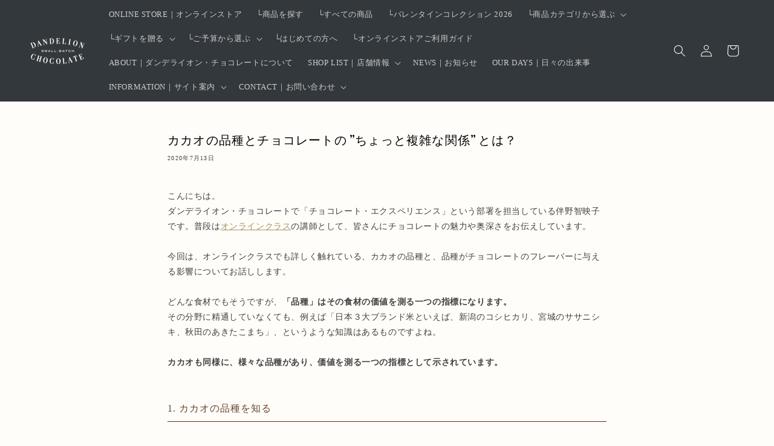

--- FILE ---
content_type: text/html; charset=utf-8
request_url: https://dandelionchocolate.jp/blogs/ourdays/612
body_size: 83895
content:
<!doctype html>
<html class="js" lang="ja">
  <head>
    <meta charset="utf-8">
    <meta http-equiv="X-UA-Compatible" content="IE=edge">
    <meta name="viewport" content="width=device-width,initial-scale=1">
    <meta name="theme-color" content="">
    <link rel="canonical" href="https://dandelionchocolate.jp/blogs/ourdays/612"><link rel="icon" type="image/png" href="//dandelionchocolate.jp/cdn/shop/files/favicon.png?crop=center&height=32&v=1613689314&width=32"><link rel="preconnect" href="https://fonts.shopifycdn.com" crossorigin><title>
      カカオの品種とチョコレートの ”ちょっと複雑な関係” とは？
 &ndash; Dandelion Chocolate 公式サイト</title>

    
      <meta name="description" content="こんにちは。ダンデライオン・チョコレートで「チョコレート・エクスペリエンス」という部署を担当している伴野智映子です。普段はオンラインクラスの講師として、皆さんにチョコレートの魅力や奥深さをお伝えしています。今回は、オンラインクラスでも詳しく触れている、カカオの品種と、品種がチョコレートのフレーバーに与える影響についてお話しします。どんな食材でもそうですが、「品種」はその食材の価値を測る一つの指標になります。その分野に精通していなくても、例えば「日本３大ブランド米といえば、新潟のコシヒカリ、宮城のササニシキ、秋田のあきたこまち」、というような知識はあるものですよね。カカオも同様に、様々な品種があり、価値を測る一つの指標として示されてい">
    

    

<meta property="og:site_name" content="Dandelion Chocolate 公式サイト">
<meta property="og:url" content="https://dandelionchocolate.jp/blogs/ourdays/612">
<meta property="og:title" content="カカオの品種とチョコレートの ”ちょっと複雑な関係” とは？">
<meta property="og:type" content="article">
<meta property="og:description" content="こんにちは。ダンデライオン・チョコレートで「チョコレート・エクスペリエンス」という部署を担当している伴野智映子です。普段はオンラインクラスの講師として、皆さんにチョコレートの魅力や奥深さをお伝えしています。今回は、オンラインクラスでも詳しく触れている、カカオの品種と、品種がチョコレートのフレーバーに与える影響についてお話しします。どんな食材でもそうですが、「品種」はその食材の価値を測る一つの指標になります。その分野に精通していなくても、例えば「日本３大ブランド米といえば、新潟のコシヒカリ、宮城のササニシキ、秋田のあきたこまち」、というような知識はあるものですよね。カカオも同様に、様々な品種があり、価値を測る一つの指標として示されてい"><meta property="og:image" content="http://dandelionchocolate.jp/cdn/shop/articles/2f5ccf3ee4def525a03038bed075b15e.jpg?v=1650958602">
  <meta property="og:image:secure_url" content="https://dandelionchocolate.jp/cdn/shop/articles/2f5ccf3ee4def525a03038bed075b15e.jpg?v=1650958602">
  <meta property="og:image:width" content="1200">
  <meta property="og:image:height" content="1200"><meta name="twitter:site" content="@DandelionChocoJ"><meta name="twitter:card" content="summary_large_image">
<meta name="twitter:title" content="カカオの品種とチョコレートの ”ちょっと複雑な関係” とは？">
<meta name="twitter:description" content="こんにちは。ダンデライオン・チョコレートで「チョコレート・エクスペリエンス」という部署を担当している伴野智映子です。普段はオンラインクラスの講師として、皆さんにチョコレートの魅力や奥深さをお伝えしています。今回は、オンラインクラスでも詳しく触れている、カカオの品種と、品種がチョコレートのフレーバーに与える影響についてお話しします。どんな食材でもそうですが、「品種」はその食材の価値を測る一つの指標になります。その分野に精通していなくても、例えば「日本３大ブランド米といえば、新潟のコシヒカリ、宮城のササニシキ、秋田のあきたこまち」、というような知識はあるものですよね。カカオも同様に、様々な品種があり、価値を測る一つの指標として示されてい">


    <script src="//dandelionchocolate.jp/cdn/shop/t/79/assets/constants.js?v=132983761750457495441736221320" defer="defer"></script>
    <script src="//dandelionchocolate.jp/cdn/shop/t/79/assets/pubsub.js?v=158357773527763999511736221322" defer="defer"></script>
    <script src="//dandelionchocolate.jp/cdn/shop/t/79/assets/global.js?v=152862011079830610291736221320" defer="defer"></script>
    <script src="//dandelionchocolate.jp/cdn/shop/t/79/assets/details-disclosure.js?v=13653116266235556501736221320" defer="defer"></script>
    <script src="//dandelionchocolate.jp/cdn/shop/t/79/assets/details-modal.js?v=25581673532751508451736221320" defer="defer"></script>
    <script src="//dandelionchocolate.jp/cdn/shop/t/79/assets/search-form.js?v=133129549252120666541736221322" defer="defer"></script><script src="//dandelionchocolate.jp/cdn/shop/t/79/assets/animations.js?v=88693664871331136111736221320" defer="defer"></script><script>window.performance && window.performance.mark && window.performance.mark('shopify.content_for_header.start');</script><meta name="google-site-verification" content="E2SPjP-yRzxTvERhCLKyB7kMTLlar5ONxGI9jpqTQMA">
<meta id="shopify-digital-wallet" name="shopify-digital-wallet" content="/16508911670/digital_wallets/dialog">
<link rel="alternate" type="application/atom+xml" title="Feed" href="/blogs/ourdays.atom" />
<script async="async" src="/checkouts/internal/preloads.js?locale=ja-JP"></script>
<script id="shopify-features" type="application/json">{"accessToken":"e92f189fc39515a88b1f7c5c1326ada5","betas":["rich-media-storefront-analytics"],"domain":"dandelionchocolate.jp","predictiveSearch":false,"shopId":16508911670,"locale":"ja"}</script>
<script>var Shopify = Shopify || {};
Shopify.shop = "dandelionchocolate.myshopify.com";
Shopify.locale = "ja";
Shopify.currency = {"active":"JPY","rate":"1.0"};
Shopify.country = "JP";
Shopify.theme = {"name":"Dawn ver.15.20","id":139424432300,"schema_name":"Dawn","schema_version":"15.2.0","theme_store_id":887,"role":"main"};
Shopify.theme.handle = "null";
Shopify.theme.style = {"id":null,"handle":null};
Shopify.cdnHost = "dandelionchocolate.jp/cdn";
Shopify.routes = Shopify.routes || {};
Shopify.routes.root = "/";</script>
<script type="module">!function(o){(o.Shopify=o.Shopify||{}).modules=!0}(window);</script>
<script>!function(o){function n(){var o=[];function n(){o.push(Array.prototype.slice.apply(arguments))}return n.q=o,n}var t=o.Shopify=o.Shopify||{};t.loadFeatures=n(),t.autoloadFeatures=n()}(window);</script>
<script id="shop-js-analytics" type="application/json">{"pageType":"article"}</script>
<script defer="defer" async type="module" src="//dandelionchocolate.jp/cdn/shopifycloud/shop-js/modules/v2/client.init-shop-cart-sync_CZKilf07.ja.esm.js"></script>
<script defer="defer" async type="module" src="//dandelionchocolate.jp/cdn/shopifycloud/shop-js/modules/v2/chunk.common_rlhnONO2.esm.js"></script>
<script type="module">
  await import("//dandelionchocolate.jp/cdn/shopifycloud/shop-js/modules/v2/client.init-shop-cart-sync_CZKilf07.ja.esm.js");
await import("//dandelionchocolate.jp/cdn/shopifycloud/shop-js/modules/v2/chunk.common_rlhnONO2.esm.js");

  window.Shopify.SignInWithShop?.initShopCartSync?.({"fedCMEnabled":true,"windoidEnabled":true});

</script>
<script>(function() {
  var isLoaded = false;
  function asyncLoad() {
    if (isLoaded) return;
    isLoaded = true;
    var urls = ["https:\/\/d10lpsik1i8c69.cloudfront.net\/w.js?shop=dandelionchocolate.myshopify.com","https:\/\/gift-script-pr.pages.dev\/script.js?shop=dandelionchocolate.myshopify.com","https:\/\/static.klaviyo.com\/onsite\/js\/klaviyo.js?company_id=W9wuTg\u0026shop=dandelionchocolate.myshopify.com","\/\/cdn.shopify.com\/proxy\/755b2e80332ec0d7be6621cb2a9e8a665206f9541f6abcc99f90637d97bfadcc\/cdn.nfcube.com\/instafeed-db3a6af4dfb74f84689159e028f3e5c4.js?shop=dandelionchocolate.myshopify.com\u0026sp-cache-control=cHVibGljLCBtYXgtYWdlPTkwMA","\/\/d1liekpayvooaz.cloudfront.net\/apps\/customizery\/customizery.js?shop=dandelionchocolate.myshopify.com","https:\/\/cdn.hextom.com\/js\/quickannouncementbar.js?shop=dandelionchocolate.myshopify.com","https:\/\/cdn.hextom.com\/js\/freeshippingbar.js?shop=dandelionchocolate.myshopify.com"];
    for (var i = 0; i < urls.length; i++) {
      var s = document.createElement('script');
      s.type = 'text/javascript';
      s.async = true;
      s.src = urls[i];
      var x = document.getElementsByTagName('script')[0];
      x.parentNode.insertBefore(s, x);
    }
  };
  if(window.attachEvent) {
    window.attachEvent('onload', asyncLoad);
  } else {
    window.addEventListener('load', asyncLoad, false);
  }
})();</script>
<script id="__st">var __st={"a":16508911670,"offset":32400,"reqid":"d8fd12e0-700d-46f7-b12b-91492b34983e-1769006966","pageurl":"dandelionchocolate.jp\/blogs\/ourdays\/612","s":"articles-384635240502","u":"73a7c9bf248c","p":"article","rtyp":"article","rid":384635240502};</script>
<script>window.ShopifyPaypalV4VisibilityTracking = true;</script>
<script id="captcha-bootstrap">!function(){'use strict';const t='contact',e='account',n='new_comment',o=[[t,t],['blogs',n],['comments',n],[t,'customer']],c=[[e,'customer_login'],[e,'guest_login'],[e,'recover_customer_password'],[e,'create_customer']],r=t=>t.map((([t,e])=>`form[action*='/${t}']:not([data-nocaptcha='true']) input[name='form_type'][value='${e}']`)).join(','),a=t=>()=>t?[...document.querySelectorAll(t)].map((t=>t.form)):[];function s(){const t=[...o],e=r(t);return a(e)}const i='password',u='form_key',d=['recaptcha-v3-token','g-recaptcha-response','h-captcha-response',i],f=()=>{try{return window.sessionStorage}catch{return}},m='__shopify_v',_=t=>t.elements[u];function p(t,e,n=!1){try{const o=window.sessionStorage,c=JSON.parse(o.getItem(e)),{data:r}=function(t){const{data:e,action:n}=t;return t[m]||n?{data:e,action:n}:{data:t,action:n}}(c);for(const[e,n]of Object.entries(r))t.elements[e]&&(t.elements[e].value=n);n&&o.removeItem(e)}catch(o){console.error('form repopulation failed',{error:o})}}const l='form_type',E='cptcha';function T(t){t.dataset[E]=!0}const w=window,h=w.document,L='Shopify',v='ce_forms',y='captcha';let A=!1;((t,e)=>{const n=(g='f06e6c50-85a8-45c8-87d0-21a2b65856fe',I='https://cdn.shopify.com/shopifycloud/storefront-forms-hcaptcha/ce_storefront_forms_captcha_hcaptcha.v1.5.2.iife.js',D={infoText:'hCaptchaによる保護',privacyText:'プライバシー',termsText:'利用規約'},(t,e,n)=>{const o=w[L][v],c=o.bindForm;if(c)return c(t,g,e,D).then(n);var r;o.q.push([[t,g,e,D],n]),r=I,A||(h.body.append(Object.assign(h.createElement('script'),{id:'captcha-provider',async:!0,src:r})),A=!0)});var g,I,D;w[L]=w[L]||{},w[L][v]=w[L][v]||{},w[L][v].q=[],w[L][y]=w[L][y]||{},w[L][y].protect=function(t,e){n(t,void 0,e),T(t)},Object.freeze(w[L][y]),function(t,e,n,w,h,L){const[v,y,A,g]=function(t,e,n){const i=e?o:[],u=t?c:[],d=[...i,...u],f=r(d),m=r(i),_=r(d.filter((([t,e])=>n.includes(e))));return[a(f),a(m),a(_),s()]}(w,h,L),I=t=>{const e=t.target;return e instanceof HTMLFormElement?e:e&&e.form},D=t=>v().includes(t);t.addEventListener('submit',(t=>{const e=I(t);if(!e)return;const n=D(e)&&!e.dataset.hcaptchaBound&&!e.dataset.recaptchaBound,o=_(e),c=g().includes(e)&&(!o||!o.value);(n||c)&&t.preventDefault(),c&&!n&&(function(t){try{if(!f())return;!function(t){const e=f();if(!e)return;const n=_(t);if(!n)return;const o=n.value;o&&e.removeItem(o)}(t);const e=Array.from(Array(32),(()=>Math.random().toString(36)[2])).join('');!function(t,e){_(t)||t.append(Object.assign(document.createElement('input'),{type:'hidden',name:u})),t.elements[u].value=e}(t,e),function(t,e){const n=f();if(!n)return;const o=[...t.querySelectorAll(`input[type='${i}']`)].map((({name:t})=>t)),c=[...d,...o],r={};for(const[a,s]of new FormData(t).entries())c.includes(a)||(r[a]=s);n.setItem(e,JSON.stringify({[m]:1,action:t.action,data:r}))}(t,e)}catch(e){console.error('failed to persist form',e)}}(e),e.submit())}));const S=(t,e)=>{t&&!t.dataset[E]&&(n(t,e.some((e=>e===t))),T(t))};for(const o of['focusin','change'])t.addEventListener(o,(t=>{const e=I(t);D(e)&&S(e,y())}));const B=e.get('form_key'),M=e.get(l),P=B&&M;t.addEventListener('DOMContentLoaded',(()=>{const t=y();if(P)for(const e of t)e.elements[l].value===M&&p(e,B);[...new Set([...A(),...v().filter((t=>'true'===t.dataset.shopifyCaptcha))])].forEach((e=>S(e,t)))}))}(h,new URLSearchParams(w.location.search),n,t,e,['guest_login'])})(!0,!0)}();</script>
<script integrity="sha256-4kQ18oKyAcykRKYeNunJcIwy7WH5gtpwJnB7kiuLZ1E=" data-source-attribution="shopify.loadfeatures" defer="defer" src="//dandelionchocolate.jp/cdn/shopifycloud/storefront/assets/storefront/load_feature-a0a9edcb.js" crossorigin="anonymous"></script>
<script data-source-attribution="shopify.dynamic_checkout.dynamic.init">var Shopify=Shopify||{};Shopify.PaymentButton=Shopify.PaymentButton||{isStorefrontPortableWallets:!0,init:function(){window.Shopify.PaymentButton.init=function(){};var t=document.createElement("script");t.src="https://dandelionchocolate.jp/cdn/shopifycloud/portable-wallets/latest/portable-wallets.ja.js",t.type="module",document.head.appendChild(t)}};
</script>
<script data-source-attribution="shopify.dynamic_checkout.buyer_consent">
  function portableWalletsHideBuyerConsent(e){var t=document.getElementById("shopify-buyer-consent"),n=document.getElementById("shopify-subscription-policy-button");t&&n&&(t.classList.add("hidden"),t.setAttribute("aria-hidden","true"),n.removeEventListener("click",e))}function portableWalletsShowBuyerConsent(e){var t=document.getElementById("shopify-buyer-consent"),n=document.getElementById("shopify-subscription-policy-button");t&&n&&(t.classList.remove("hidden"),t.removeAttribute("aria-hidden"),n.addEventListener("click",e))}window.Shopify?.PaymentButton&&(window.Shopify.PaymentButton.hideBuyerConsent=portableWalletsHideBuyerConsent,window.Shopify.PaymentButton.showBuyerConsent=portableWalletsShowBuyerConsent);
</script>
<script data-source-attribution="shopify.dynamic_checkout.cart.bootstrap">document.addEventListener("DOMContentLoaded",(function(){function t(){return document.querySelector("shopify-accelerated-checkout-cart, shopify-accelerated-checkout")}if(t())Shopify.PaymentButton.init();else{new MutationObserver((function(e,n){t()&&(Shopify.PaymentButton.init(),n.disconnect())})).observe(document.body,{childList:!0,subtree:!0})}}));
</script>
<script id="sections-script" data-sections="header" defer="defer" src="//dandelionchocolate.jp/cdn/shop/t/79/compiled_assets/scripts.js?v=40111"></script>
<script>window.performance && window.performance.mark && window.performance.mark('shopify.content_for_header.end');</script>


    <style data-shopify>
      @font-face {
  font-family: Montserrat;
  font-weight: 400;
  font-style: normal;
  font-display: swap;
  src: url("//dandelionchocolate.jp/cdn/fonts/montserrat/montserrat_n4.81949fa0ac9fd2021e16436151e8eaa539321637.woff2") format("woff2"),
       url("//dandelionchocolate.jp/cdn/fonts/montserrat/montserrat_n4.a6c632ca7b62da89c3594789ba828388aac693fe.woff") format("woff");
}

      @font-face {
  font-family: Montserrat;
  font-weight: 700;
  font-style: normal;
  font-display: swap;
  src: url("//dandelionchocolate.jp/cdn/fonts/montserrat/montserrat_n7.3c434e22befd5c18a6b4afadb1e3d77c128c7939.woff2") format("woff2"),
       url("//dandelionchocolate.jp/cdn/fonts/montserrat/montserrat_n7.5d9fa6e2cae713c8fb539a9876489d86207fe957.woff") format("woff");
}

      @font-face {
  font-family: Montserrat;
  font-weight: 400;
  font-style: italic;
  font-display: swap;
  src: url("//dandelionchocolate.jp/cdn/fonts/montserrat/montserrat_i4.5a4ea298b4789e064f62a29aafc18d41f09ae59b.woff2") format("woff2"),
       url("//dandelionchocolate.jp/cdn/fonts/montserrat/montserrat_i4.072b5869c5e0ed5b9d2021e4c2af132e16681ad2.woff") format("woff");
}

      @font-face {
  font-family: Montserrat;
  font-weight: 700;
  font-style: italic;
  font-display: swap;
  src: url("//dandelionchocolate.jp/cdn/fonts/montserrat/montserrat_i7.a0d4a463df4f146567d871890ffb3c80408e7732.woff2") format("woff2"),
       url("//dandelionchocolate.jp/cdn/fonts/montserrat/montserrat_i7.f6ec9f2a0681acc6f8152c40921d2a4d2e1a2c78.woff") format("woff");
}

      

      
        :root,
        .color-background-1 {
          --color-background: 255,253,249;
        
          --gradient-background: #fffdf9;
        

        

        --color-foreground: 0,0,0;
        --color-background-contrast: 255,211,122;
        --color-shadow: 51,51,51;
        --color-button: 226,196,101;
        --color-button-text: 51,51,51;
        --color-secondary-button: 255,253,249;
        --color-secondary-button-text: 148,127,74;
        --color-link: 148,127,74;
        --color-badge-foreground: 0,0,0;
        --color-badge-background: 255,253,249;
        --color-badge-border: 0,0,0;
        --payment-terms-background-color: rgb(255 253 249);
      }
      
        
        .color-background-2 {
          --color-background: 247,245,241;
        
          --gradient-background: #f7f5f1;
        

        

        --color-foreground: 18,18,18;
        --color-background-contrast: 201,187,160;
        --color-shadow: 0,0,0;
        --color-button: 226,196,101;
        --color-button-text: 0,0,0;
        --color-secondary-button: 247,245,241;
        --color-secondary-button-text: 148,127,74;
        --color-link: 148,127,74;
        --color-badge-foreground: 18,18,18;
        --color-badge-background: 247,245,241;
        --color-badge-border: 18,18,18;
        --payment-terms-background-color: rgb(247 245 241);
      }
      
        
        .color-inverse {
          --color-background: 51,56,60;
        
          --gradient-background: #33383c;
        

        

        --color-foreground: 255,255,255;
        --color-background-contrast: 63,69,74;
        --color-shadow: 51,51,51;
        --color-button: 226,196,101;
        --color-button-text: 51,51,51;
        --color-secondary-button: 51,56,60;
        --color-secondary-button-text: 255,255,255;
        --color-link: 255,255,255;
        --color-badge-foreground: 255,255,255;
        --color-badge-background: 51,56,60;
        --color-badge-border: 255,255,255;
        --payment-terms-background-color: rgb(51 56 60);
      }
      
        
        .color-accent-1 {
          --color-background: 226,196,101;
        
          --gradient-background: #e2c465;
        

        

        --color-foreground: 51,51,51;
        --color-background-contrast: 168,135,32;
        --color-shadow: 51,51,51;
        --color-button: 51,51,51;
        --color-button-text: 226,196,101;
        --color-secondary-button: 226,196,101;
        --color-secondary-button-text: 51,51,51;
        --color-link: 51,51,51;
        --color-badge-foreground: 51,51,51;
        --color-badge-background: 226,196,101;
        --color-badge-border: 51,51,51;
        --payment-terms-background-color: rgb(226 196 101);
      }
      
        
        .color-accent-2 {
          --color-background: 204,204,204;
        
          --gradient-background: #cccccc;
        

        

        --color-foreground: 51,51,51;
        --color-background-contrast: 140,140,140;
        --color-shadow: 0,0,0;
        --color-button: 226,196,101;
        --color-button-text: 0,0,0;
        --color-secondary-button: 204,204,204;
        --color-secondary-button-text: 0,0,0;
        --color-link: 0,0,0;
        --color-badge-foreground: 51,51,51;
        --color-badge-background: 204,204,204;
        --color-badge-border: 51,51,51;
        --payment-terms-background-color: rgb(204 204 204);
      }
      
        
        .color-scheme-424808d9-9745-4e08-bca8-d97bcb850629 {
          --color-background: 48,1,118;
        
          --gradient-background: #300176;
        

        

        --color-foreground: 255,253,249;
        --color-background-contrast: 58,1,143;
        --color-shadow: 0,0,0;
        --color-button: 226,196,101;
        --color-button-text: 0,0,0;
        --color-secondary-button: 48,1,118;
        --color-secondary-button-text: 255,255,255;
        --color-link: 255,255,255;
        --color-badge-foreground: 255,253,249;
        --color-badge-background: 48,1,118;
        --color-badge-border: 255,253,249;
        --payment-terms-background-color: rgb(48 1 118);
      }
      
        
        .color-scheme-707702ab-67a4-4532-87f3-edcc26942820 {
          --color-background: 198,195,154;
        
          --gradient-background: #c6c39a;
        

        

        --color-foreground: 0,0,0;
        --color-background-contrast: 144,139,81;
        --color-shadow: 51,51,51;
        --color-button: 226,196,101;
        --color-button-text: 51,51,51;
        --color-secondary-button: 198,195,154;
        --color-secondary-button-text: 148,127,74;
        --color-link: 148,127,74;
        --color-badge-foreground: 0,0,0;
        --color-badge-background: 198,195,154;
        --color-badge-border: 0,0,0;
        --payment-terms-background-color: rgb(198 195 154);
      }
      
        
        .color-scheme-3f351feb-7011-4140-9ee8-54a78d8091a3 {
          --color-background: 255,253,249;
        
          --gradient-background: #fffdf9;
        

        

        --color-foreground: 0,100,132;
        --color-background-contrast: 255,211,122;
        --color-shadow: 51,51,51;
        --color-button: 226,196,101;
        --color-button-text: 51,51,51;
        --color-secondary-button: 255,253,249;
        --color-secondary-button-text: 148,127,74;
        --color-link: 148,127,74;
        --color-badge-foreground: 0,100,132;
        --color-badge-background: 255,253,249;
        --color-badge-border: 0,100,132;
        --payment-terms-background-color: rgb(255 253 249);
      }
      
        
        .color-scheme-541a492c-0419-49fd-8a12-a57981c78e4c {
          --color-background: 255,155,155;
        
          --gradient-background: #ff9b9b;
        

        

        --color-foreground: 255,255,255;
        --color-background-contrast: 255,28,28;
        --color-shadow: 51,51,51;
        --color-button: 226,196,101;
        --color-button-text: 51,51,51;
        --color-secondary-button: 255,155,155;
        --color-secondary-button-text: 148,127,74;
        --color-link: 148,127,74;
        --color-badge-foreground: 255,255,255;
        --color-badge-background: 255,155,155;
        --color-badge-border: 255,255,255;
        --payment-terms-background-color: rgb(255 155 155);
      }
      
        
        .color-scheme-56c8ef69-4df8-49ea-91f8-57f6575133b5 {
          --color-background: 199,93,44;
        
          --gradient-background: #c75d2c;
        

        

        --color-foreground: 243,233,220;
        --color-background-contrast: 95,44,21;
        --color-shadow: 51,51,51;
        --color-button: 226,196,101;
        --color-button-text: 51,51,51;
        --color-secondary-button: 199,93,44;
        --color-secondary-button-text: 148,127,74;
        --color-link: 148,127,74;
        --color-badge-foreground: 243,233,220;
        --color-badge-background: 199,93,44;
        --color-badge-border: 243,233,220;
        --payment-terms-background-color: rgb(199 93 44);
      }
      
        
        .color-scheme-ade9c7b5-07b1-449e-9101-78e7ca85285e {
          --color-background: 162,7,0;
        
          --gradient-background: #a20700;
        

        

        --color-foreground: 255,255,255;
        --color-background-contrast: 188,8,0;
        --color-shadow: 51,51,51;
        --color-button: 226,196,101;
        --color-button-text: 51,51,51;
        --color-secondary-button: 162,7,0;
        --color-secondary-button-text: 255,253,249;
        --color-link: 255,253,249;
        --color-badge-foreground: 255,255,255;
        --color-badge-background: 162,7,0;
        --color-badge-border: 255,255,255;
        --payment-terms-background-color: rgb(162 7 0);
      }
      

      body, .color-background-1, .color-background-2, .color-inverse, .color-accent-1, .color-accent-2, .color-scheme-424808d9-9745-4e08-bca8-d97bcb850629, .color-scheme-707702ab-67a4-4532-87f3-edcc26942820, .color-scheme-3f351feb-7011-4140-9ee8-54a78d8091a3, .color-scheme-541a492c-0419-49fd-8a12-a57981c78e4c, .color-scheme-56c8ef69-4df8-49ea-91f8-57f6575133b5, .color-scheme-ade9c7b5-07b1-449e-9101-78e7ca85285e {
        color: rgba(var(--color-foreground), 0.75);
        background-color: rgb(var(--color-background));
      }

      :root {
        --font-body-family: Montserrat, sans-serif;
        --font-body-style: normal;
        --font-body-weight: 400;
        --font-body-weight-bold: 700;

        --font-heading-family: Garamond, Baskerville, Caslon, serif;
        --font-heading-style: normal;
        --font-heading-weight: 400;

        --font-body-scale: 1.0;
        --font-heading-scale: 1.0;

        --media-padding: px;
        --media-border-opacity: 0.05;
        --media-border-width: 0px;
        --media-radius: 0px;
        --media-shadow-opacity: 0.0;
        --media-shadow-horizontal-offset: 0px;
        --media-shadow-vertical-offset: 4px;
        --media-shadow-blur-radius: 5px;
        --media-shadow-visible: 0;

        --page-width: 140rem;
        --page-width-margin: 0rem;

        --product-card-image-padding: 0.0rem;
        --product-card-corner-radius: 0.0rem;
        --product-card-text-alignment: left;
        --product-card-border-width: 0.0rem;
        --product-card-border-opacity: 0.0;
        --product-card-shadow-opacity: 0.0;
        --product-card-shadow-visible: 0;
        --product-card-shadow-horizontal-offset: 0.0rem;
        --product-card-shadow-vertical-offset: 0.0rem;
        --product-card-shadow-blur-radius: 0.0rem;

        --collection-card-image-padding: 0.0rem;
        --collection-card-corner-radius: 0.0rem;
        --collection-card-text-alignment: left;
        --collection-card-border-width: 0.0rem;
        --collection-card-border-opacity: 0.1;
        --collection-card-shadow-opacity: 0.0;
        --collection-card-shadow-visible: 0;
        --collection-card-shadow-horizontal-offset: 0.0rem;
        --collection-card-shadow-vertical-offset: 0.4rem;
        --collection-card-shadow-blur-radius: 0.5rem;

        --blog-card-image-padding: 0.0rem;
        --blog-card-corner-radius: 0.0rem;
        --blog-card-text-alignment: left;
        --blog-card-border-width: 0.0rem;
        --blog-card-border-opacity: 0.1;
        --blog-card-shadow-opacity: 0.0;
        --blog-card-shadow-visible: 0;
        --blog-card-shadow-horizontal-offset: 0.0rem;
        --blog-card-shadow-vertical-offset: 0.4rem;
        --blog-card-shadow-blur-radius: 0.5rem;

        --badge-corner-radius: 4.0rem;

        --popup-border-width: 1px;
        --popup-border-opacity: 0.1;
        --popup-corner-radius: 0px;
        --popup-shadow-opacity: 0.0;
        --popup-shadow-horizontal-offset: 0px;
        --popup-shadow-vertical-offset: 4px;
        --popup-shadow-blur-radius: 5px;

        --drawer-border-width: 1px;
        --drawer-border-opacity: 1.0;
        --drawer-shadow-opacity: 0.5;
        --drawer-shadow-horizontal-offset: 0px;
        --drawer-shadow-vertical-offset: 0px;
        --drawer-shadow-blur-radius: 5px;

        --spacing-sections-desktop: 0px;
        --spacing-sections-mobile: 0px;

        --grid-desktop-vertical-spacing: 36px;
        --grid-desktop-horizontal-spacing: 36px;
        --grid-mobile-vertical-spacing: 18px;
        --grid-mobile-horizontal-spacing: 18px;

        --text-boxes-border-opacity: 0.1;
        --text-boxes-border-width: 0px;
        --text-boxes-radius: 0px;
        --text-boxes-shadow-opacity: 0.0;
        --text-boxes-shadow-visible: 0;
        --text-boxes-shadow-horizontal-offset: 0px;
        --text-boxes-shadow-vertical-offset: 4px;
        --text-boxes-shadow-blur-radius: 5px;

        --buttons-radius: 40px;
        --buttons-radius-outset: 41px;
        --buttons-border-width: 1px;
        --buttons-border-opacity: 1.0;
        --buttons-shadow-opacity: 0.0;
        --buttons-shadow-visible: 0;
        --buttons-shadow-horizontal-offset: 0px;
        --buttons-shadow-vertical-offset: 0px;
        --buttons-shadow-blur-radius: 0px;
        --buttons-border-offset: 0.3px;

        --inputs-radius: 4px;
        --inputs-border-width: 1px;
        --inputs-border-opacity: 1.0;
        --inputs-shadow-opacity: 0.0;
        --inputs-shadow-horizontal-offset: 0px;
        --inputs-margin-offset: 0px;
        --inputs-shadow-vertical-offset: 0px;
        --inputs-shadow-blur-radius: 0px;
        --inputs-radius-outset: 5px;

        --variant-pills-radius: 4px;
        --variant-pills-border-width: 1px;
        --variant-pills-border-opacity: 0.0;
        --variant-pills-shadow-opacity: 0.0;
        --variant-pills-shadow-horizontal-offset: 0px;
        --variant-pills-shadow-vertical-offset: 0px;
        --variant-pills-shadow-blur-radius: 0px;
      }

      *,
      *::before,
      *::after {
        box-sizing: inherit;
      }

      html {
        box-sizing: border-box;
        font-size: calc(var(--font-body-scale) * 62.5%);
        height: 100%;
      }

      body {
        display: grid;
        grid-template-rows: auto auto 1fr auto;
        grid-template-columns: 100%;
        min-height: 100%;
        margin: 0;
        font-size: 1.5rem;
        letter-spacing: 0.06rem;
        line-height: calc(1 + 0.8 / var(--font-body-scale));
        font-family: var(--font-body-family);
        font-style: var(--font-body-style);
        font-weight: var(--font-body-weight);
      }

      @media screen and (min-width: 750px) {
        body {
          font-size: 1.6rem;
        }
      }
    </style>

    <link href="//dandelionchocolate.jp/cdn/shop/t/79/assets/base.css?v=159841507637079171801736221320" rel="stylesheet" type="text/css" media="all" />
    <link rel="stylesheet" href="//dandelionchocolate.jp/cdn/shop/t/79/assets/component-cart-items.css?v=123238115697927560811736221320" media="print" onload="this.media='all'"><link href="//dandelionchocolate.jp/cdn/shop/t/79/assets/component-cart-drawer.css?v=112801333748515159671736221320" rel="stylesheet" type="text/css" media="all" />
      <link href="//dandelionchocolate.jp/cdn/shop/t/79/assets/component-cart.css?v=164708765130180853531736221320" rel="stylesheet" type="text/css" media="all" />
      <link href="//dandelionchocolate.jp/cdn/shop/t/79/assets/component-totals.css?v=15906652033866631521736221320" rel="stylesheet" type="text/css" media="all" />
      <link href="//dandelionchocolate.jp/cdn/shop/t/79/assets/component-price.css?v=70172745017360139101736221320" rel="stylesheet" type="text/css" media="all" />
      <link href="//dandelionchocolate.jp/cdn/shop/t/79/assets/component-discounts.css?v=152760482443307489271736221320" rel="stylesheet" type="text/css" media="all" />

      <link rel="preload" as="font" href="//dandelionchocolate.jp/cdn/fonts/montserrat/montserrat_n4.81949fa0ac9fd2021e16436151e8eaa539321637.woff2" type="font/woff2" crossorigin>
      
<link
        rel="stylesheet"
        href="//dandelionchocolate.jp/cdn/shop/t/79/assets/component-predictive-search.css?v=118923337488134913561736221320"
        media="print"
        onload="this.media='all'"
      ><script>
      if (Shopify.designMode) {
        document.documentElement.classList.add('shopify-design-mode');
      }
    </script>
<!-- Microsoft Clarity -->
    <script type="text/javascript">
    (function(c,l,a,r,i,t,y){
        c[a]=c[a]||function(){(c[a].q=c[a].q||[]).push(arguments)};
        t=l.createElement(r);t.async=1;t.src="https://www.clarity.ms/tag/"+i;
        y=l.getElementsByTagName(r)[0];y.parentNode.insertBefore(t,y);
    })(window, document, "clarity", "script", "q5f8t5zbh7");
</script>
<!-- Microsoft Clarity -->
  <!-- BEGIN app block: shopify://apps/sami-product-labels/blocks/app-embed-block/b9b44663-5d51-4be1-8104-faedd68da8c5 --><script type="text/javascript">
  window.Samita = window.Samita || {};
  Samita.ProductLabels = Samita.ProductLabels || {};
  Samita.ProductLabels.locale  = {"shop_locale":{"locale":"ja","enabled":true,"primary":true,"published":true}};
  Samita.ProductLabels.page = {title : document.title.replaceAll('"', "'"), href : window.location.href, type: "article", page_id: ""};
  Samita.ProductLabels.dataShop = Samita.ProductLabels.dataShop || {};Samita.ProductLabels.dataShop = {"install":1,"configuration":{"money_format":"¥{{amount_no_decimals}}"},"pricing":{"plan":"SILVER","features":{"chose_product_form_collections_tag":false,"design_custom_unlimited_position":false,"design_countdown_timer_label_badge":false,"design_text_hover_label_badge":false,"label_display_product_page_first_image":false,"choose_product_variants":false,"choose_country_restriction":false,"conditions_specific_products":-1,"conditions_include_exclude_product_tag":false,"conditions_inventory_status":true,"conditions_sale_products":true,"conditions_customer_tag":false,"conditions_products_created_published":false,"conditions_set_visibility_date_time":false,"conditions_work_with_metafields":false,"images_samples":{"collections":["free_labels","custom","suggestions_for_you","all","valentine","beauty","new"]},"badges_labels_conditions":{"fields":["ALL","PRODUCTS","TITLE","TYPE","VENDOR","VARIANT_PRICE","COMPARE_PRICE","SALE_PRICE","OPTION","WEIGHT","INVENTORY","VARIANT_INVENTORY","COLLECTIONS","CUSTOMER","CUSTOMER_ORDER_COUNT","CUSTOMER_TOTAL_SPENT","CUSTOMER_PURCHASE","CUSTOMER_COMPANY_NAME","PAGE"]},"create_image_ai_generated":false}},"settings":{"notUseSearchFileApp":false,"general":{"maximum_condition":"3"},"watermark":true,"translations":{"default":{"Days":"d","Hours":"h","Minutes":"m","Seconds":"s"}},"image_creations":[]},"url":"dandelionchocolate.myshopify.com","base_app_url":"https://label.samita.io/","app_url":"https://d3g7uyxz2n998u.cloudfront.net/","storefront_access_token":"2b113f353523e0c3541b31995e02cf21"};Samita.ProductLabels.dataShop.configuration.money_format = "¥{{amount_no_decimals}}";if (typeof Shopify!= "undefined" && Shopify?.theme?.role != "main") {Samita.ProductLabels.dataShop.settings.notUseSearchFileApp = false;}
  Samita.ProductLabels.theme_id =null;
  Samita.ProductLabels.products = Samita.ProductLabels.products || [];if (typeof Shopify!= "undefined" && Shopify?.theme?.id == 136186495148) {Samita.ProductLabels.themeInfo = {"id":136186495148,"name":"Dawn ver.14","role":"unpublished","theme_store_id":887,"theme_name":"Dawn","theme_version":"14.0.0"};}if (typeof Shopify!= "undefined" && Shopify?.theme?.id == 139424432300) {Samita.ProductLabels.themeInfo = {"id":139424432300,"name":"Dawn ver.15.20","role":"main","theme_store_id":887,"theme_name":"Dawn","theme_version":"15.2.0"};}if (typeof Shopify!= "undefined" && Shopify?.theme?.id == 136186495148) {Samita.ProductLabels.theme = {"selectors":{"product":{"elementSelectors":[".product",".grid__item",".featured-product",".gp-grid","#ProductSection-product-template","#shopify-section-product-template",".product:not(.featured-product,.slick-slide)",".product-main",".grid:not(.product-grid,.sf-grid,.featured-product)",".grid.product-single","#__pf",".gfqv-product-wrapper",".ga-product",".t4s-container",".gCartItem, .flexRow.noGutter, .cart__row, .line-item, .cart-item, .cart-row, .CartItem, .cart-line-item, .cart-table tbody tr, .container-indent table tbody tr"],"elementNotSelectors":[".mini-cart__recommendations-list"],"notShowCustomBlocks":".variant-swatch__item,.swatch-element,.fera-productReviews-review,share-button,.hdt-variant-picker,.col-story-block,.lightly-spaced-row","link":"[samitaPL-product-link], h3[data-href*=\"/products/\"], div[data-href*=\"/products/\"], a[data-href*=\"/products/\"], a.product-block__link[href*=\"/products/\"], a.indiv-product__link[href*=\"/products/\"], a.thumbnail__link[href*=\"/products/\"], a.product-item__link[href*=\"/products/\"], a.product-card__link[href*=\"/products/\"], a.product-card-link[href*=\"/products/\"], a.product-block__image__link[href*=\"/products/\"], a.stretched-link[href*=\"/products/\"], a.grid-product__link[href*=\"/products/\"], a.product-grid-item--link[href*=\"/products/\"], a.product-link[href*=\"/products/\"], a.product__link[href*=\"/products/\"], a.full-unstyled-link[href*=\"/products/\"], a.grid-item__link[href*=\"/products/\"], a.grid-product__link[href*=\"/products/\"], a[data-product-page-link][href*=\"/products/\"], a[href*=\"/products/\"]:not(.logo-bar__link,.ButtonGroup__Item.Button,.menu-promotion__link,.site-nav__link,.mobile-nav__link,.hero__sidebyside-image-link,.announcement-link,.breadcrumbs-list__link,.single-level-link,.d-none,.icon-twitter,.icon-facebook,.icon-pinterest,#btn,.list-menu__item.link.link--tex,.btnProductQuickview,.index-banner-slides-each,.global-banner-switch,.sub-nav-item-link,.announcement-bar__link,.Carousel__Cell,.Heading,.facebook,.twitter,.pinterest,.loyalty-redeem-product-title,.breadcrumbs__link,.btn-slide,.h2m-menu-item-inner--sub,.glink,.announcement-bar__link,.ts-link,.hero__slide-link)","signal":"[data-product-handle], [data-product-id]","notSignal":":not([data-section-id=\"product-recommendations\"],[data-section-type=\"product-recommendations\"],#product-area,#looxReviews)","priceSelectors":[".trans-money",".price",".samita-price",".price-list","#ProductPrice",".product-price",".product__price—reg","#productPrice-product-template",".product__current-price",".product-thumb-caption-price-current",".product-item-caption-price-current",".grid-product__price,.product__price","span.price","span.product-price",".productitem--price",".product-pricing","div.price","span.money",".product-item__price",".product-list-item-price","p.price",".product-meta__prices","div.product-price","span#price",".price.money","h3.price","a.price",".price-area",".product-item-price",".pricearea",".collectionGrid .collectionBlock-info > p","#ComparePrice",".product--price-wrapper",".product-page--price-wrapper",".color--shop-accent.font-size--s.t--meta.f--main",".ComparePrice",".ProductPrice",".prodThumb .title span:last-child",".price",".product-single__price-product-template",".product-info-price",".price-money",".prod-price","#price-field",".product-grid--price",".prices,.pricing","#product-price",".money-styling",".compare-at-price",".product-item--price",".card__price",".product-card__price",".product-price__price",".product-item__price-wrapper",".product-single__price",".grid-product__price-wrap","a.grid-link p.grid-link__meta",".product__prices","#comparePrice-product-template","dl[class*=\"price\"]","div[class*=\"price\"]",".gl-card-pricing",".ga-product_price-container"],"titleSelectors":[".product__title",".product-card__title",".product-card__name",".product-thumbnail__title",".product-card__title","div.product__title",".card__heading.h5",".cart-item__name.h4",".spf-product-card__title.h4",".gl-card-title",".ga-product_title"],"imageSelectors":[".pwzrswiper-slide img",".grid__item img",".gp-w-full img",".pf-slide-main-media img","media-gallery img",".product__media img",".product__media img",".product__media img",".gem-slider img",".product-media-container img",".product__media img",".product-images img",".img-wrapper img",".clerk_image_wrapper-global img",".spf-product-card__image-wrapper img",".media img",".pwzrswiper-slide img",".product__media img",".slider-banner-image.slick-active img",".pmslider-slide--inner img",".grid-view-item__image-wrapper img",".slick-track img",".rondell-item-crop img","modal-opener img",".media > img",".product__media > img","img.cart-item__image","img.motion-reduce","img[srcset*=\"cdn.shopify.com\"][srcset*=\"/products/\"]","img[data-srcset*=\"cdn.shopify.com\"][data-srcset*=\"/products/\"]","img[data-src*=\"cdn.shopify.com\"][data-src*=\"/products/\"]","img[data-srcset*=\"cdn.shopify.com\"][data-srcset*=\"/products/\"]","img[srcset*=\"cdn.shopify.com\"][src*=\"no-image\"]",".product-card__image > img",".product-image-main .image-wrap",".grid-product__image",".media > img","img[srcset*=\"cdn/shop/products/\"]","[data-bgset*=\"cdn.shopify.com\"][data-bgset*=\"/products/\"] > [data-bgset*=\"cdn.shopify.com\"][data-bgset*=\"/products/\"]","[data-bgset*=\"cdn.shopify.com\"][data-bgset*=\"/products/\"]","img[src*=\"cdn.shopify.com\"][src*=\"no-image\"]","img[src*=\"cdn/shop/products/\"]",".ga-product_image",".gfqv-product-image"],"media":".card__inner,.spf-product-card__inner","soldOutBadge":".tag.tag--rectangle, .grid-product__tag--sold-out, on-sale-badge","paymentButton":".shopify-payment-button, .product-form--smart-payment-buttons, .lh-wrap-buynow, .wx-checkout-btn","formSelectors":[".form","product-info",".main-product-form","form.t4s-form__product",".product-single__form",".shopify-product-form","#shopify-section-product-template form[action*=\"/cart/add\"]","form[action*=\"/cart/add\"]:not(.form-card)",".ga-products-table li.ga-product",".pf-product-form"],"variantActivator":".select__select","variant":".product-variant-id","variantIdByAttribute":"swatch-current-variant","quantity":".gInputElement, [name=\"qty\"], [name=\"quantity\"]","quantityWrapper":"#Quantity, input.quantity-selector.quantity-input, [data-quantity-input-wrapper], .product-form__quantity-selector, .product-form__item--quantity, .ProductForm__QuantitySelector, .quantity-product-template, .product-qty, .qty-selection, .product__quantity, .js-qty__num","productAddToCartBtnSelectors":[".product-form__cart-submit",".add-to-cart-btn",".product__add-to-cart-button","#AddToCart--product-template","#addToCart","#AddToCart-product-template","#AddToCart",".add_to_cart",".product-form--atc-button","#AddToCart-product",".AddtoCart","button.btn-addtocart",".product-submit","[name=\"add\"]","[type=\"submit\"]",".product-form__add-button",".product-form--add-to-cart",".btn--add-to-cart",".button-cart",".action-button > .add-to-cart","button.btn--tertiary.add-to-cart",".form-actions > button.button",".gf_add-to-cart",".zend_preorder_submit_btn",".gt_button",".wx-add-cart-btn",".previewer_add-to-cart_btn > button",".qview-btn-addtocart",".ProductForm__AddToCart",".button--addToCart","#AddToCartDesk","[data-pf-type=\"ProductATC\"]"],"customAddEl":{"productPageSameLevel":true,"collectionPageSameLevel":true,"cartPageSameLevel":false},"cart":{"buttonOpenCartDrawer":"","drawerForm":"#rebuy-cart, .ajax-cart__form, #CartDrawer-Form, #cart , #theme-ajax-cart, form[action*=\"/cart\"]:not([action*=\"/cart/add\"]):not([hidden])","form":"body, #mini-cart-form","rowSelectors":["gCartItem","flexRow.noGutter","cart__row","line-item","cart-item","cart-row","CartItem","cart-line-item","cart-table tbody tr","container-indent table tbody tr"],"price":"td.cart-item__details > div.product-option"},"collection":{"positionBadgeImageWrapper":"","positionBadgeTitleWrapper":"","positionBadgePriceWrapper":"","notElClass":[".grid__item","cart-item","page-width","cart-items-con","boost-pfs-search-suggestion-group","collection","pf-slide","boost-sd__cart-body","boost-sd__product-list","snize-search-results-content","productGrid","footer__links","header__links-list","cartitems--list","Cart__ItemList","minicart-list-prd","mini-cart-item","mini-cart__line-item-list","cart-items","grid","products","ajax-cart__form","hero__link","collection__page-products","cc-filters-results","footer-sect","collection-grid","card-list","page-width","collection-template","mobile-nav__sublist","product-grid","site-nav__dropdown","search__results","product-recommendations","faq__wrapper","section-featured-product","announcement_wrapper","cart-summary-item-container","cart-drawer__line-items","product-quick-add","cart__items","rte","m-cart-drawer__items","scd__items","sf__product-listings","line-item","the-flutes","section-image-with-text-overlay","CarouselWrapper"]},"quickView":{"activator":"a.quickview-icon.quickview, .qv-icon, .previewer-button, .sca-qv-button, .product-item__action-button[data-action=\"open-modal\"], .boost-pfs-quickview-btn, .collection-product[data-action=\"show-product\"], button.product-item__quick-shop-button, .product-item__quick-shop-button-wrapper, .open-quick-view, .product-item__action-button[data-action=\"open-modal\"], .tt-btn-quickview, .product-item-quick-shop .available, .quickshop-trigger, .productitem--action-trigger:not(.productitem--action-atc), .quick-product__btn, .thumbnail, .quick_shop, a.sca-qv-button, .overlay, .quick-view, .open-quick-view, [data-product-card-link], a[rel=\"quick-view\"], a.quick-buy, div.quickview-button > a, .block-inner a.more-info, .quick-shop-modal-trigger, a.quick-view-btn, a.spo-quick-view, div.quickView-button, a.product__label--quick-shop, span.trigger-quick-view, a.act-quickview-button, a.product-modal, [data-quickshop-full], [data-quickshop-slim], [data-quickshop-trigger]","productForm":".qv-form, .qview-form, .description-wrapper_content, .wx-product-wrapper, #sca-qv-add-item-form, .product-form, #boost-pfs-quickview-cart-form, .product.preview .shopify-product-form, .product-details__form, .gfqv-product-form, #ModalquickView form#modal_quick_view, .quick-shop-modal form[action*=\"/cart/add\"], #quick-shop-modal form[action*=\"/cart/add\"], .white-popup.quick-view form[action*=\"/cart/add\"], .quick-view form[action*=\"/cart/add\"], [id*=\"QuickShopModal-\"] form[action*=\"/cart/add\"], .quick-shop.active form[action*=\"/cart/add\"], .quick-view-panel form[action*=\"/cart/add\"], .content.product.preview form[action*=\"/cart/add\"], .quickView-wrap form[action*=\"/cart/add\"], .quick-modal form[action*=\"/cart/add\"], #colorbox form[action*=\"/cart/add\"], .product-quick-view form[action*=\"/cart/add\"], .quickform, .modal--quickshop-full, .modal--quickshop form[action*=\"/cart/add\"], .quick-shop-form, .fancybox-inner form[action*=\"/cart/add\"], #quick-view-modal form[action*=\"/cart/add\"], [data-product-modal] form[action*=\"/cart/add\"], .modal--quick-shop.modal--is-active form[action*=\"/cart/add\"]","appVariantActivator":".previewer_options","appVariantSelector":".full_info, [data-behavior=\"previewer_link\"]","appButtonClass":["sca-qv-cartbtn","qview-btn","btn--fill btn--regular"]},"customImgEl":".rio-media-gallery,.slider-mobile-gutter:not(.thumbnail-slider),.pmslider-mount,#pwzrswiper-container-wrapper"}},"integrateApps":["globo.relatedproduct.loaded","globoFilterQuickviewRenderCompleted","globoFilterRenderSearchCompleted","globoFilterRenderCompleted","shopify:block:select","vsk:product:changed","collectionUpdate","cart:updated","cart:refresh","cart-notification:show"],"timeOut":250,"theme_store_id":887,"theme_name":"Dawn"};}if (typeof Shopify!= "undefined" && Shopify?.theme?.id == 139424432300) {Samita.ProductLabels.theme = {"selectors":{"product":{"elementSelectors":[".product",".grid__item",".featured-product",".gp-grid","#ProductSection-product-template","#shopify-section-product-template",".product:not(.featured-product,.slick-slide)",".product-main",".grid:not(.product-grid,.sf-grid,.featured-product)",".grid.product-single","#__pf",".gfqv-product-wrapper",".ga-product",".t4s-container",".gCartItem, .flexRow.noGutter, .cart__row, .line-item, .cart-item, .cart-row, .CartItem, .cart-line-item, .cart-table tbody tr, .container-indent table tbody tr"],"elementNotSelectors":[".mini-cart__recommendations-list"],"notShowCustomBlocks":".variant-swatch__item,.swatch-element,.fera-productReviews-review,share-button,.hdt-variant-picker,.col-story-block,.lightly-spaced-row","link":"[samitaPL-product-link], h3[data-href*=\"/products/\"], div[data-href*=\"/products/\"], a[data-href*=\"/products/\"], a.product-block__link[href*=\"/products/\"], a.indiv-product__link[href*=\"/products/\"], a.thumbnail__link[href*=\"/products/\"], a.product-item__link[href*=\"/products/\"], a.product-card__link[href*=\"/products/\"], a.product-card-link[href*=\"/products/\"], a.product-block__image__link[href*=\"/products/\"], a.stretched-link[href*=\"/products/\"], a.grid-product__link[href*=\"/products/\"], a.product-grid-item--link[href*=\"/products/\"], a.product-link[href*=\"/products/\"], a.product__link[href*=\"/products/\"], a.full-unstyled-link[href*=\"/products/\"], a.grid-item__link[href*=\"/products/\"], a.grid-product__link[href*=\"/products/\"], a[data-product-page-link][href*=\"/products/\"], a[href*=\"/products/\"]:not(.logo-bar__link,.ButtonGroup__Item.Button,.menu-promotion__link,.site-nav__link,.mobile-nav__link,.hero__sidebyside-image-link,.announcement-link,.breadcrumbs-list__link,.single-level-link,.d-none,.icon-twitter,.icon-facebook,.icon-pinterest,#btn,.list-menu__item.link.link--tex,.btnProductQuickview,.index-banner-slides-each,.global-banner-switch,.sub-nav-item-link,.announcement-bar__link,.Carousel__Cell,.Heading,.facebook,.twitter,.pinterest,.loyalty-redeem-product-title,.breadcrumbs__link,.btn-slide,.h2m-menu-item-inner--sub,.glink,.announcement-bar__link,.ts-link,.hero__slide-link)","signal":"[data-product-handle], [data-product-id]","notSignal":":not([data-section-id=\"product-recommendations\"],[data-section-type=\"product-recommendations\"],#product-area,#looxReviews)","priceSelectors":[".trans-money",".price",".samita-price",".price-list","#ProductPrice",".product-price",".product__price—reg","#productPrice-product-template",".product__current-price",".product-thumb-caption-price-current",".product-item-caption-price-current",".grid-product__price,.product__price","span.price","span.product-price",".productitem--price",".product-pricing","div.price","span.money",".product-item__price",".product-list-item-price","p.price",".product-meta__prices","div.product-price","span#price",".price.money","h3.price","a.price",".price-area",".product-item-price",".pricearea",".collectionGrid .collectionBlock-info > p","#ComparePrice",".product--price-wrapper",".product-page--price-wrapper",".color--shop-accent.font-size--s.t--meta.f--main",".ComparePrice",".ProductPrice",".prodThumb .title span:last-child",".price",".product-single__price-product-template",".product-info-price",".price-money",".prod-price","#price-field",".product-grid--price",".prices,.pricing","#product-price",".money-styling",".compare-at-price",".product-item--price",".card__price",".product-card__price",".product-price__price",".product-item__price-wrapper",".product-single__price",".grid-product__price-wrap","a.grid-link p.grid-link__meta",".product__prices","#comparePrice-product-template","dl[class*=\"price\"]","div[class*=\"price\"]",".gl-card-pricing",".ga-product_price-container"],"titleSelectors":[".product__title",".product-card__title",".product-card__name",".product-thumbnail__title",".product-card__title","div.product__title",".card__heading.h5",".cart-item__name.h4",".spf-product-card__title.h4",".gl-card-title",".ga-product_title"],"imageSelectors":[".pwzrswiper-slide img",".grid__item img",".gp-w-full img",".pf-slide-main-media img","media-gallery img",".product__media img",".product__media img",".product__media img",".gem-slider img",".product-media-container img",".product__media img",".product-images img",".img-wrapper img",".clerk_image_wrapper-global img",".spf-product-card__image-wrapper img",".media img",".pwzrswiper-slide img",".product__media img",".slider-banner-image.slick-active img",".pmslider-slide--inner img",".grid-view-item__image-wrapper img",".slick-track img",".rondell-item-crop img","modal-opener img",".media > img",".product__media > img","img.cart-item__image","img.motion-reduce","img[srcset*=\"cdn.shopify.com\"][srcset*=\"/products/\"]","img[data-srcset*=\"cdn.shopify.com\"][data-srcset*=\"/products/\"]","img[data-src*=\"cdn.shopify.com\"][data-src*=\"/products/\"]","img[data-srcset*=\"cdn.shopify.com\"][data-srcset*=\"/products/\"]","img[srcset*=\"cdn.shopify.com\"][src*=\"no-image\"]",".product-card__image > img",".product-image-main .image-wrap",".grid-product__image",".media > img","img[srcset*=\"cdn/shop/products/\"]","[data-bgset*=\"cdn.shopify.com\"][data-bgset*=\"/products/\"] > [data-bgset*=\"cdn.shopify.com\"][data-bgset*=\"/products/\"]","[data-bgset*=\"cdn.shopify.com\"][data-bgset*=\"/products/\"]","img[src*=\"cdn.shopify.com\"][src*=\"no-image\"]","img[src*=\"cdn/shop/products/\"]",".ga-product_image",".gfqv-product-image"],"media":".card__inner,.spf-product-card__inner","soldOutBadge":".tag.tag--rectangle, .grid-product__tag--sold-out, on-sale-badge","paymentButton":".shopify-payment-button, .product-form--smart-payment-buttons, .lh-wrap-buynow, .wx-checkout-btn","formSelectors":[".form","product-info","form.product_form",".main-product-form","form.t4s-form__product",".product-single__form",".shopify-product-form","#shopify-section-product-template form[action*=\"/cart/add\"]","form[action*=\"/cart/add\"]:not(.form-card)",".ga-products-table li.ga-product",".pf-product-form"],"variantActivator":".select__select","variant":".product-variant-id","variantIdByAttribute":"swatch-current-variant","quantity":".gInputElement, [name=\"qty\"], [name=\"quantity\"]","quantityWrapper":"#Quantity, input.quantity-selector.quantity-input, [data-quantity-input-wrapper], .product-form__quantity-selector, .product-form__item--quantity, .ProductForm__QuantitySelector, .quantity-product-template, .product-qty, .qty-selection, .product__quantity, .js-qty__num","productAddToCartBtnSelectors":[".product-form__cart-submit",".add-to-cart-btn",".product__add-to-cart-button","#AddToCart--product-template","#addToCart","#AddToCart-product-template","#AddToCart",".add_to_cart",".product-form--atc-button","#AddToCart-product",".AddtoCart","button.btn-addtocart",".product-submit","[name=\"add\"]","[type=\"submit\"]",".product-form__add-button",".product-form--add-to-cart",".btn--add-to-cart",".button-cart",".action-button > .add-to-cart","button.btn--tertiary.add-to-cart",".form-actions > button.button",".gf_add-to-cart",".zend_preorder_submit_btn",".gt_button",".wx-add-cart-btn",".previewer_add-to-cart_btn > button",".qview-btn-addtocart",".ProductForm__AddToCart",".button--addToCart","#AddToCartDesk","[data-pf-type=\"ProductATC\"]"],"customAddEl":{"productPageSameLevel":true,"collectionPageSameLevel":true,"cartPageSameLevel":false},"cart":{"buttonOpenCartDrawer":"","drawerForm":"#rebuy-cart, .ajax-cart__form, #CartDrawer-Form, #cart , #theme-ajax-cart, form[action*=\"/cart\"]:not([action*=\"/cart/add\"]):not([hidden])","form":"body, #mini-cart-form","rowSelectors":["gCartItem","flexRow.noGutter","cart__row","line-item","cart-item","cart-row","CartItem","cart-line-item","cart-table tbody tr","container-indent table tbody tr"],"price":"td.cart-item__details > div.product-option"},"collection":{"positionBadgeImageWrapper":"","positionBadgeTitleWrapper":"","positionBadgePriceWrapper":"","notElClass":[".grid__item","cart-item","page-width","cart-items-con","boost-pfs-search-suggestion-group","collection","pf-slide","boost-sd__cart-body","boost-sd__product-list","snize-search-results-content","productGrid","footer__links","header__links-list","cartitems--list","Cart__ItemList","minicart-list-prd","mini-cart-item","mini-cart__line-item-list","cart-items","grid","products","ajax-cart__form","hero__link","collection__page-products","cc-filters-results","footer-sect","collection-grid","card-list","page-width","collection-template","mobile-nav__sublist","product-grid","site-nav__dropdown","search__results","product-recommendations","faq__wrapper","section-featured-product","announcement_wrapper","cart-summary-item-container","cart-drawer__line-items","product-quick-add","cart__items","rte","m-cart-drawer__items","scd__items","sf__product-listings","line-item","the-flutes","section-image-with-text-overlay","CarouselWrapper"]},"quickView":{"activator":"a.quickview-icon.quickview, .qv-icon, .previewer-button, .sca-qv-button, .product-item__action-button[data-action=\"open-modal\"], .boost-pfs-quickview-btn, .collection-product[data-action=\"show-product\"], button.product-item__quick-shop-button, .product-item__quick-shop-button-wrapper, .open-quick-view, .product-item__action-button[data-action=\"open-modal\"], .tt-btn-quickview, .product-item-quick-shop .available, .quickshop-trigger, .productitem--action-trigger:not(.productitem--action-atc), .quick-product__btn, .thumbnail, .quick_shop, a.sca-qv-button, .overlay, .quick-view, .open-quick-view, [data-product-card-link], a[rel=\"quick-view\"], a.quick-buy, div.quickview-button > a, .block-inner a.more-info, .quick-shop-modal-trigger, a.quick-view-btn, a.spo-quick-view, div.quickView-button, a.product__label--quick-shop, span.trigger-quick-view, a.act-quickview-button, a.product-modal, [data-quickshop-full], [data-quickshop-slim], [data-quickshop-trigger]","productForm":".qv-form, .qview-form, .description-wrapper_content, .wx-product-wrapper, #sca-qv-add-item-form, .product-form, #boost-pfs-quickview-cart-form, .product.preview .shopify-product-form, .product-details__form, .gfqv-product-form, #ModalquickView form#modal_quick_view, .quick-shop-modal form[action*=\"/cart/add\"], #quick-shop-modal form[action*=\"/cart/add\"], .white-popup.quick-view form[action*=\"/cart/add\"], .quick-view form[action*=\"/cart/add\"], [id*=\"QuickShopModal-\"] form[action*=\"/cart/add\"], .quick-shop.active form[action*=\"/cart/add\"], .quick-view-panel form[action*=\"/cart/add\"], .content.product.preview form[action*=\"/cart/add\"], .quickView-wrap form[action*=\"/cart/add\"], .quick-modal form[action*=\"/cart/add\"], #colorbox form[action*=\"/cart/add\"], .product-quick-view form[action*=\"/cart/add\"], .quickform, .modal--quickshop-full, .modal--quickshop form[action*=\"/cart/add\"], .quick-shop-form, .fancybox-inner form[action*=\"/cart/add\"], #quick-view-modal form[action*=\"/cart/add\"], [data-product-modal] form[action*=\"/cart/add\"], .modal--quick-shop.modal--is-active form[action*=\"/cart/add\"]","appVariantActivator":".previewer_options","appVariantSelector":".full_info, [data-behavior=\"previewer_link\"]","appButtonClass":["sca-qv-cartbtn","qview-btn","btn--fill btn--regular"]},"customImgEl":".rio-media-gallery,.slider-mobile-gutter:not(.thumbnail-slider),.pmslider-mount,#pwzrswiper-container-wrapper"}},"integrateApps":["globo.relatedproduct.loaded","globoFilterQuickviewRenderCompleted","globoFilterRenderSearchCompleted","globoFilterRenderCompleted","shopify:block:select","vsk:product:changed","collectionUpdate","cart:updated","cart:refresh","cart-notification:show"],"timeOut":250,"theme_store_id":887,"theme_name":"Dawn"};}if (Samita?.ProductLabels?.theme?.selectors) {
    Samita.ProductLabels.settings = {
      selectors: Samita?.ProductLabels?.theme?.selectors,
      integrateApps: Samita?.ProductLabels?.theme?.integrateApps,
      condition: Samita?.ProductLabels?.theme?.condition,
      timeOut: Samita?.ProductLabels?.theme?.timeOut,
    }
  } else {
    Samita.ProductLabels.settings = {
      "selectors": {
          "product": {
              "elementSelectors": [".product-top",".Product",".product-detail",".product-page-container","#ProductSection-product-template",".product",".product-main",".grid",".grid.product-single","#__pf",".gfqv-product-wrapper",".ga-product",".t4s-container",".gCartItem, .flexRow.noGutter, .cart__row, .line-item, .cart-item, .cart-row, .CartItem, .cart-line-item, .cart-table tbody tr, .container-indent table tbody tr"],
              "elementNotSelectors": [".mini-cart__recommendations-list"],
              "notShowCustomBlocks": ".variant-swatch__item",
              "link": "[samitaPL-product-link], a[href*=\"/products/\"]:not(.logo-bar__link,.site-nav__link,.mobile-nav__link,.hero__sidebyside-image-link,.announcement-link)",
              "signal": "[data-product-handle], [data-product-id]",
              "notSignal": ":not([data-section-id=\"product-recommendations\"],[data-section-type=\"product-recommendations\"],#product-area,#looxReviews)",
              "priceSelectors": [".product-option .cvc-money","#ProductPrice-product-template",".product-block--price",".price-list","#ProductPrice",".product-price",".product__price—reg","#productPrice-product-template",".product__current-price",".product-thumb-caption-price-current",".product-item-caption-price-current",".grid-product__price,.product__price","span.price","span.product-price",".productitem--price",".product-pricing","div.price","span.money",".product-item__price",".product-list-item-price","p.price",".product-meta__prices","div.product-price","span#price",".price.money","h3.price","a.price",".price-area",".product-item-price",".pricearea",".collectionGrid .collectionBlock-info > p","#ComparePrice",".product--price-wrapper",".product-page--price-wrapper",".color--shop-accent.font-size--s.t--meta.f--main",".ComparePrice",".ProductPrice",".prodThumb .title span:last-child",".price",".product-single__price-product-template",".product-info-price",".price-money",".prod-price","#price-field",".product-grid--price",".prices,.pricing","#product-price",".money-styling",".compare-at-price",".product-item--price",".card__price",".product-card__price",".product-price__price",".product-item__price-wrapper",".product-single__price",".grid-product__price-wrap","a.grid-link p.grid-link__meta",".product__prices","#comparePrice-product-template","dl[class*=\"price\"]","div[class*=\"price\"]",".gl-card-pricing",".ga-product_price-container"],
              "titleSelectors": [".prod-title",".product-block--title",".product-info__title",".product-thumbnail__title",".product-card__title","div.product__title",".card__heading.h5",".cart-item__name.h4",".spf-product-card__title.h4",".gl-card-title",".ga-product_title"],
              "imageSelectors": ["img.rimage__image",".grid_img",".imgWrapper > img",".gitem-img",".card__media img",".image__inner img",".snize-thumbnail",".zoomImg",".spf-product-card__image",".boost-pfs-filter-product-item-main-image",".pwzrswiper-slide > img",".product__image-wrapper img",".grid__image-ratio",".product__media img",".AspectRatio > img",".rimage-wrapper > img",".ProductItem__Image",".img-wrapper img",".product-card__image-wrapper > .product-card__image",".ga-products_image img",".image__container",".image-wrap .grid-product__image",".boost-sd__product-image img",".box-ratio > img",".image-cell img.card__image","img[src*=\"cdn.shopify.com\"][src*=\"/products/\"]","img[srcset*=\"cdn.shopify.com\"][srcset*=\"/products/\"]","img[data-srcset*=\"cdn.shopify.com\"][data-srcset*=\"/products/\"]","img[data-src*=\"cdn.shopify.com\"][data-src*=\"/products/\"]","img[srcset*=\"cdn.shopify.com\"][src*=\"no-image\"]",".product-card__image > img",".product-image-main .image-wrap",".grid-product__image",".media > img","img[srcset*=\"cdn/shop/products/\"]","[data-bgset*=\"cdn.shopify.com\"][data-bgset*=\"/products/\"]","img[src*=\"cdn.shopify.com\"][src*=\"no-image\"]","img[src*=\"cdn/shop/products/\"]",".ga-product_image",".gfqv-product-image"],
              "media": ".card__inner,.spf-product-card__inner",
              "soldOutBadge": ".tag.tag--rectangle, .grid-product__tag--sold-out",
              "paymentButton": ".shopify-payment-button, .product-form--smart-payment-buttons, .lh-wrap-buynow, .wx-checkout-btn",
              "formSelectors": ["form.product-form, form.product_form","form.t4s-form__product",".product-single__form",".shopify-product-form","#shopify-section-product-template form[action*=\"/cart/add\"]","form[action*=\"/cart/add\"]:not(.form-card)",".ga-products-table li.ga-product",".pf-product-form"],
              "variantActivator": ".product__swatches [data-swatch-option], variant-radios input, .swatch__container .swatch__option, .gf_swatches .gf_swatch, .product-form__controls-group-options select, ul.clickyboxes li, .pf-variant-select, ul.swatches-select li, .product-options__value, .form-check-swatch, button.btn.swatch select.product__variant, .pf-container a, button.variant.option, ul.js-product__variant--container li, .variant-input, .product-variant > ul > li, .input--dropdown, .HorizontalList > li, .product-single__swatch__item, .globo-swatch-list ul.value > .select-option, .form-swatch-item, .selector-wrapper select, select.pf-input, ul.swatches-select > li.nt-swatch.swatch_pr_item, ul.gfqv-swatch-values > li, .lh-swatch-select, .swatch-image, .variant-image-swatch, #option-size, .selector-wrapper .replaced, .regular-select-content > .regular-select-item, .radios--input, ul.swatch-view > li > .swatch-selector, .single-option-selector, .swatch-element input, [data-product-option], .single-option-selector__radio, [data-index^=\"option\"], .SizeSwatchList input, .swatch-panda input[type=radio], .swatch input, .swatch-element input[type=radio], select[id*=\"product-select-\"], select[id|=\"product-select-option\"], [id|=\"productSelect-product\"], [id|=\"ProductSelect-option\"], select[id|=\"product-variants-option\"], select[id|=\"sca-qv-product-selected-option\"], select[id*=\"product-variants-\"], select[id|=\"product-selectors-option\"], select[id|=\"variant-listbox-option\"], select[id|=\"id-option\"], select[id|=\"SingleOptionSelector\"], .variant-input-wrap input, [data-action=\"select-value\"]",
              "variant": ".variant-selection__variants, .product-form__variants, .ga-product_variant_select, select[name=\"id\"], input[name=\"id\"], .qview-variants > select, select[name=\"id[]\"]",
              "quantity": ".gInputElement, [name=\"qty\"], [name=\"quantity\"]",
              "quantityWrapper": "#Quantity, input.quantity-selector.quantity-input, [data-quantity-input-wrapper], .product-form__quantity-selector, .product-form__item--quantity, .ProductForm__QuantitySelector, .quantity-product-template, .product-qty, .qty-selection, .product__quantity, .js-qty__num",
              "productAddToCartBtnSelectors": [".product-form__cart-submit",".add-to-cart-btn",".product__add-to-cart-button","#AddToCart--product-template","#addToCart","#AddToCart-product-template","#AddToCart",".add_to_cart",".product-form--atc-button","#AddToCart-product",".AddtoCart","button.btn-addtocart",".product-submit","[name=\"add\"]","[type=\"submit\"]",".product-form__add-button",".product-form--add-to-cart",".btn--add-to-cart",".button-cart",".action-button > .add-to-cart","button.btn--tertiary.add-to-cart",".form-actions > button.button",".gf_add-to-cart",".zend_preorder_submit_btn",".gt_button",".wx-add-cart-btn",".previewer_add-to-cart_btn > button",".qview-btn-addtocart",".ProductForm__AddToCart",".button--addToCart","#AddToCartDesk","[data-pf-type=\"ProductATC\"]"],
              "customAddEl": {"productPageSameLevel": true,"collectionPageSameLevel": true,"cartPageSameLevel": false},
              "cart": {"buttonOpenCartDrawer": "","drawerForm": ".ajax-cart__form, #CartDrawer-Form , #theme-ajax-cart, form[action*=\"/cart\"]:not([action*=\"/cart/add\"]):not([hidden])","form": "body","rowSelectors": ["gCartItem","flexRow.noGutter","cart__row","line-item","cart-item","cart-row","CartItem","cart-line-item","cart-table tbody tr","container-indent table tbody tr"],"price": "td.cart-item__details > div.product-option"},
              "collection": {"positionBadgeImageWrapper": "","positionBadgeTitleWrapper": "","positionBadgePriceWrapper": "","notElClass": ["samitaPL-card-list","cart-items","grid","products","ajax-cart__form","hero__link","collection__page-products","cc-filters-results","footer-sect","collection-grid","card-list","page-width","collection-template","mobile-nav__sublist","product-grid","site-nav__dropdown","search__results","product-recommendations"]},
              "quickView": {"activator": "a.quickview-icon.quickview, .qv-icon, .previewer-button, .sca-qv-button, .product-item__action-button[data-action=\"open-modal\"], .boost-pfs-quickview-btn, .collection-product[data-action=\"show-product\"], button.product-item__quick-shop-button, .product-item__quick-shop-button-wrapper, .open-quick-view, .tt-btn-quickview, .product-item-quick-shop .available, .quickshop-trigger, .productitem--action-trigger:not(.productitem--action-atc), .quick-product__btn, .thumbnail, .quick_shop, a.sca-qv-button, .overlay, .quick-view, .open-quick-view, [data-product-card-link], a[rel=\"quick-view\"], a.quick-buy, div.quickview-button > a, .block-inner a.more-info, .quick-shop-modal-trigger, a.quick-view-btn, a.spo-quick-view, div.quickView-button, a.product__label--quick-shop, span.trigger-quick-view, a.act-quickview-button, a.product-modal, [data-quickshop-full], [data-quickshop-slim], [data-quickshop-trigger]","productForm": ".qv-form, .qview-form, .description-wrapper_content, .wx-product-wrapper, #sca-qv-add-item-form, .product-form, #boost-pfs-quickview-cart-form, .product.preview .shopify-product-form, .product-details__form, .gfqv-product-form, #ModalquickView form#modal_quick_view, .quick-shop-modal form[action*=\"/cart/add\"], #quick-shop-modal form[action*=\"/cart/add\"], .white-popup.quick-view form[action*=\"/cart/add\"], .quick-view form[action*=\"/cart/add\"], [id*=\"QuickShopModal-\"] form[action*=\"/cart/add\"], .quick-shop.active form[action*=\"/cart/add\"], .quick-view-panel form[action*=\"/cart/add\"], .content.product.preview form[action*=\"/cart/add\"], .quickView-wrap form[action*=\"/cart/add\"], .quick-modal form[action*=\"/cart/add\"], #colorbox form[action*=\"/cart/add\"], .product-quick-view form[action*=\"/cart/add\"], .quickform, .modal--quickshop-full, .modal--quickshop form[action*=\"/cart/add\"], .quick-shop-form, .fancybox-inner form[action*=\"/cart/add\"], #quick-view-modal form[action*=\"/cart/add\"], [data-product-modal] form[action*=\"/cart/add\"], .modal--quick-shop.modal--is-active form[action*=\"/cart/add\"]","appVariantActivator": ".previewer_options","appVariantSelector": ".full_info, [data-behavior=\"previewer_link\"]","appButtonClass": ["sca-qv-cartbtn","qview-btn","btn--fill btn--regular"]}
          }
      },
      "integrateApps": ["globo.relatedproduct.loaded","globoFilterQuickviewRenderCompleted","globoFilterRenderSearchCompleted","globoFilterRenderCompleted","collectionUpdate"],
      "timeOut": 250
    }
  }
  Samita.ProductLabels.dataLabels = [];Samita.ProductLabels.dataLabels[36798] = {"36798":{"id":36798,"type":"badge","label_configs":{"type":"text","design":{"font":{"size":"13","values":[],"customFont":false,"fontFamily":"Open Sans","fontVariant":"regular","customFontFamily":"Lato","customFontVariant":"400"},"size":{"value":"custom","custom":{"width":"40","height":"26","setCaratWidth":"%","setCaratHeight":"px"}},"text":{"items":[{"lang":"default","content":"冷凍便 ※同梱不可","textHover":{"addLink":{"url":null,"target_blank":0},"tooltip":null}}]},"color":{"textColor":{"a":1,"b":51,"g":51,"r":51},"borderColor":{"a":1,"b":51,"g":51,"r":51},"backgroundLeft":{"a":1,"b":232,"g":228,"r":223},"backgroundRight":{"a":1,"b":232,"g":228,"r":223}},"image":{"items":[{"item":false,"lang":"default","textHover":{"addLink":{"url":null,"target_blank":0},"tooltip":null}}],"filters":{"sort":"most_relevant","color":"all","style":"outline","category":"all","assetType":"images"}},"shape":"1","border":{"size":"0","style":"solid"},"margin":{"top":null,"left":"0","right":"8","bottom":"0"},"shadow":{"value":"0"},"mobiles":{"font":{"size":{"value":null,"setCaratWidth":"px"}},"size":{"width":null,"height":null,"setCaratWidth":"px","setCaratHeight":"px"}},"opacity":{"value":"1.00"},"tablets":{"font":{"size":{"value":null,"setCaratWidth":"px"}},"size":{"width":null,"height":null,"setCaratWidth":"px","setCaratHeight":"px"}},"position":{"value":"left","custom":{"top":"0","left":"0","right":"0","bottom":"0"},"customType":{"leftOrRight":"left","topOrBottom":"top"},"customPosition":"custom","selectorPositionHomePage":null,"selectorPositionOtherPage":null,"selectorPositionProductPage":".samitaPL-trustBadge","selectorPositionCollectionPage":null},"rotation":{"value":null},"animation":{"value":"none"}},"end_at":null,"start_at":null,"customText":{"content":null}},"condition_configs":{"automate":{"operator":"and","conditions":[{"value":"冷凍","where":"EQUALS","select":"TYPE","values":[],"multipleUrls":null},{"value":null,"where":"NOT_EQUALS","select":"PRODUCTS","values":[7997778100396],"multipleUrls":null}]}},"status":1}}[36798];Samita.ProductLabels.dataLabels[36799] = {"36799":{"id":36799,"type":"label","label_configs":{"type":"text","design":{"font":{"size":"12","values":null,"customFont":null,"fontFamily":"Montserrat","fontVariant":"regular","customFontFamily":null,"customFontVariant":"400"},"size":{"value":"custom","custom":{"width":"85.875","height":"24","setCaratWidth":"px","setCaratHeight":"px"}},"text":{"items":[{"lang":"default","timer":{"min":"m","sec":"s","days":"d","hours":"h"},"content":"冷凍便","textHover":{"addLink":{"url":null,"target_blank":0},"tooltip":null}}],"background":{"item":[],"type":"shape","shape":"3"}},"color":{"textColor":{"a":1,"b":51,"g":51,"r":51},"borderColor":{"a":1,"b":51,"g":51,"r":51},"backgroundLeft":{"a":1,"b":232,"g":228,"r":223},"backgroundRight":{"a":1,"b":232,"g":228,"r":223}},"image":{"items":[{"item":false,"lang":"default","textHover":{"addLink":{"url":null,"target_blank":0},"tooltip":null}}],"filters":{"sort":"most_relevant","color":"all","style":"outline","category":"all","assetType":"images"}},"shape":"3","timer":{"date_range":{"days":["mon","tue","wed","thu","fri","sat","sun"],"active":false,"endTime":{"min":15,"sec":0,"hours":10},"startTime":{"min":15,"sec":0,"hours":9}}},"border":{"size":"0","style":"solid"},"margin":{"top":"12","left":"10","right":null,"bottom":null},"shadow":{"value":"0"},"mobiles":{"font":{"size":{"value":null,"setCaratWidth":"px"}},"size":{"width":null,"height":null,"setCaratWidth":"px","setCaratHeight":"px"},"active":true},"opacity":{"value":"1.00"},"padding":{"top":"5","left":"5","right":"5","bottom":"5"},"tablets":{"font":{"size":{"value":null,"setCaratWidth":"px"}},"size":{"width":null,"height":null,"setCaratWidth":"px","setCaratHeight":"px"},"active":true},"position":{"value":"top_left","custom":{"top":"0","left":"0","right":"0","bottom":"0"},"customType":{"leftOrRight":"left","topOrBottom":"top"},"customPosition":"belowProductPrice","selectorPositionHomePage":null,"selectorPositionOtherPage":null,"selectorPositionProductPage":null,"selectorPositionCollectionPage":null},"rotation":{"value":null},"animation":{"value":"none"}},"end_at":null,"start_at":null,"customText":{"content":null},"productPreview":{"ids":[7824311353516]}},"condition_configs":{"manual":{"on_pages":["all"],"product_pages":"all","device_targeting":{"show_on":"all"},"notShowCustomBlocks":".cart-item,.ranking-list,.slider__slide"},"automate":{"operator":"and","conditions":[{"value":null,"where":"EQUALS","select":"PRODUCTS","values":[4331339186230,4683418435638,6796992872620],"multipleUrls":null},{"value":"product","where":"NOT_EQUALS","select":"PAGE","values":[],"multipleUrls":null},{"value":"cart","where":"NOT_EQUALS","select":"PAGE","values":[],"multipleUrls":null}]}},"status":1}}[36799];Samita.ProductLabels.dataLabels[36801] = {"36801":{"id":36801,"type":"badge","label_configs":{"type":"text","design":{"font":{"size":"13","values":["bold"],"customFont":null,"fontFamily":"Open Sans","fontVariant":"regular","customFontFamily":"Lato","customFontVariant":"400"},"size":{"value":"large","custom":{"width":"85.875","height":"26","setCaratWidth":"px","setCaratHeight":"px"}},"text":{"items":[{"lang":"default","timer":{"min":"m","sec":"s","days":"d","hours":"h"},"content":"\u003cdiv\u003e冷蔵便\u003c\/div\u003e","textHover":{"addLink":{"url":null,"target_blank":0},"tooltip":null}}],"background":{"item":[],"type":"shape","shape":"1"}},"color":{"textColor":{"a":1,"b":255,"g":255,"r":255},"borderColor":{"a":1,"b":255,"g":255,"r":255},"backgroundLeft":{"a":1,"b":219,"g":151,"r":0},"backgroundRight":{"a":1,"b":219,"g":151,"r":0}},"image":{"items":[{"item":false,"lang":"default","textHover":{"addLink":{"url":null,"target_blank":0},"tooltip":null}}],"filters":{"sort":"most_relevant","color":"all","style":"outline","category":"all","assetType":"images"}},"shape":"1","timer":{"date_range":{"days":["mon","tue","wed","thu","fri","sat","sun"],"active":false,"endTime":{"min":15,"sec":0,"hours":10},"startTime":{"min":15,"sec":0,"hours":9}}},"border":{"size":"0","style":"solid"},"margin":{"top":null,"left":"0","right":"8","bottom":"0"},"shadow":{"value":"0"},"mobiles":{"font":{"size":{"value":null,"setCaratWidth":"px"}},"size":{"width":null,"height":null,"setCaratWidth":"px","setCaratHeight":"px"},"active":true},"opacity":{"value":"1.00"},"padding":{"top":"5","left":"5","right":"5","bottom":"5"},"tablets":{"font":{"size":{"value":null,"setCaratWidth":"px"}},"size":{"width":null,"height":null,"setCaratWidth":"px","setCaratHeight":"px"},"active":true},"position":{"value":"left","custom":{"top":"0","left":"0","right":"0","bottom":"0"},"customType":{"leftOrRight":"left","topOrBottom":"top"},"customPosition":"custom","selectorPositionHomePage":null,"selectorPositionOtherPage":null,"selectorPositionProductPage":".samitaPL-trustBadge","selectorPositionCollectionPage":null},"rotation":{"value":null},"animation":{"value":"none"}},"end_at":null,"start_at":null,"customText":{"content":null}},"condition_configs":{"manual":{"on_pages":["all"],"product_pages":"all","device_targeting":{"show_on":"all"},"notShowCustomBlocks":null},"automate":{"operator":"and","conditions":[{"value":null,"where":"EQUALS","select":"PRODUCTS","values":[7721133605036,7573143290028,7573142700204,2271821955126,7670667411628,8080033480876],"multipleUrls":null},{"value":null,"where":"NOT_EQUALS","select":"COLLECTIONS","values":[299910234284],"multipleUrls":null}]}},"status":1}}[36801];Samita.ProductLabels.dataLabels[36802] = {"36802":{"id":36802,"type":"badge","label_configs":{"type":"text","design":{"font":{"size":"13","values":null,"customFont":false,"fontFamily":"Open Sans","fontVariant":"regular","customFontFamily":"Lato","customFontVariant":"400"},"size":{"value":"large","custom":{"width":"85.875","height":"26","setCaratWidth":"px","setCaratHeight":"px"}},"text":{"items":[{"lang":"default","timer":{"min":"m","sec":"s","days":"d","hours":"h"},"content":"\u003cdiv\u003e常温便\u003c\/div\u003e","textHover":{"addLink":{"url":null,"target_blank":0},"tooltip":null}}],"background":{"item":[],"type":"shape","shape":"1"}},"color":{"textColor":{"a":1,"b":51,"g":51,"r":51},"borderColor":{"a":1,"b":51,"g":51,"r":51},"backgroundLeft":{"a":1,"b":233,"g":238,"r":240},"backgroundRight":{"a":1,"b":233,"g":238,"r":240}},"image":{"items":[{"item":false,"lang":"default","textHover":{"addLink":{"url":null,"target_blank":0},"tooltip":null}}],"filters":{"sort":"most_relevant","color":"all","style":"outline","category":"all","assetType":"images"}},"shape":"1","timer":{"date_range":{"days":["mon","tue","wed","thu","fri","sat","sun"],"active":false,"endTime":{"min":15,"sec":0,"hours":10},"startTime":{"min":15,"sec":0,"hours":9}}},"border":{"size":"0","style":"solid"},"margin":{"top":null,"left":"0","right":"08","bottom":"0"},"shadow":{"value":"0"},"mobiles":{"font":{"size":{"value":null,"setCaratWidth":"px"}},"size":{"width":null,"height":null,"setCaratWidth":"px","setCaratHeight":"px"},"active":true},"opacity":{"value":"1.00"},"padding":{"top":"5","left":"5","right":"5","bottom":"5"},"tablets":{"font":{"size":{"value":null,"setCaratWidth":"px"}},"size":{"width":null,"height":null,"setCaratWidth":"px","setCaratHeight":"px"},"active":true},"position":{"value":"left","custom":{"top":"0","left":"0","right":"0","bottom":"0"},"customType":{"leftOrRight":"left","topOrBottom":"top"},"customPosition":"custom","selectorPositionHomePage":null,"selectorPositionOtherPage":null,"selectorPositionProductPage":".samitaPL-trustBadge","selectorPositionCollectionPage":null},"rotation":{"value":null},"animation":{"value":"none"}},"end_at":null,"start_at":null,"customText":{"content":null}},"condition_configs":{"manual":{"on_pages":["all"],"product_pages":"all","device_targeting":{"show_on":"all"},"notShowCustomBlocks":null},"automate":{"operator":"and","conditions":[{"value":null,"where":"EQUALS","select":"PRODUCTS","values":[8130572583084,6227017892012,8095604342956,7988192870572,7980656394412,7831662166188,4454547488822,4683553964086,2271814778934,7313108107436,4683546066998,4683553505334],"multipleUrls":null},{"value":null,"where":"NOT_EQUALS","select":"COLLECTIONS","values":[299910234284],"multipleUrls":null}]}},"status":1}}[36802];Samita.ProductLabels.dataLabels[40723] = {"40723":{"id":40723,"type":"label","label_configs":{"type":"image","design":{"font":{"size":"14","values":["bold"],"customFont":false,"fontFamily":"Montserrat","fontVariant":"regular","customFontFamily":"Lato","customFontVariant":"400"},"size":{"value":"large","custom":{"width":"75","height":"75","setCaratWidth":"px","setCaratHeight":"px"}},"text":{"items":[{"lang":"default","timer":{"min":"m","sec":"s","days":"d","hours":"h"},"content":"85%","textHover":{"addLink":{"url":null,"target_blank":0},"tooltip":null}}],"background":{"item":[],"type":"shape","shape":"8"}},"color":{"textColor":{"a":1,"b":51,"g":51,"r":51},"borderColor":{"a":1,"b":51,"g":51,"r":51},"backgroundLeft":{"a":1,"b":255,"g":255,"r":255},"backgroundRight":{"a":1,"b":255,"g":255,"r":255}},"image":{"items":[{"item":{"id":34001,"url":"https:\/\/labels.sfo3.digitaloceanspaces.com\/files\/15150images_product-tag_cacao851722227378.png","html":null,"lang":"en","name":"images_product-tag_cacao85","type":"upload","price":"0.00","filters":"{}","shop_id":15150,"keywords":[],"asset_url":null,"asset_type":"images","created_at":"2024-07-29T04:29:38.000000Z","updated_at":"2024-07-29T04:29:38.000000Z","MediaImageId":"\"gid:\/\/shopify\/MediaImage\/29817418973356\"","MediaImageUrl":null,"content_types":["custom"]},"lang":"default","textHover":{"addLink":{"url":null,"target_blank":0},"tooltip":null}}],"filters":{"sort":"most_relevant","color":"all","style":"outline","category":"custom","assetType":"images"}},"shape":"8","timer":{"date_range":{"days":["mon","tue","wed","thu","fri","sat","sun"],"active":false,"endTime":{"min":15,"sec":0,"hours":10},"startTime":{"min":15,"sec":0,"hours":9}}},"border":{"size":"0","style":"solid"},"margin":{"top":"4","left":"4","right":"4","bottom":"4"},"shadow":{"value":"0"},"mobiles":{"font":{"size":{"value":null,"setCaratWidth":"px"}},"size":{"width":null,"height":null,"setCaratWidth":"px","setCaratHeight":"px"},"active":true},"opacity":{"value":"1.00"},"padding":{"top":"5","left":"5","right":"5","bottom":"5"},"tablets":{"font":{"size":{"value":null,"setCaratWidth":"px"}},"size":{"width":null,"height":null,"setCaratWidth":"px","setCaratHeight":"px"},"active":true},"position":{"value":"bottom_right","custom":{"top":"0","left":"0","right":"0","bottom":"0"},"customType":{"leftOrRight":"left","topOrBottom":"top"},"customPosition":"belowProductPrice","selectorPositionHomePage":null,"selectorPositionOtherPage":null,"selectorPositionProductPage":null,"selectorPositionCollectionPage":null},"rotation":{"value":0},"animation":{"value":"none"}},"end_at":null,"start_at":null,"customText":{"content":null}},"condition_configs":{"manual":{"on_pages":["all"],"product_pages":"all","device_targeting":{"show_on":"all"},"notShowCustomBlocks":".cart-item,.ranking-list,.slider__slide"},"automate":{"operator":"and","conditions":[{"value":null,"where":"EQUALS","select":"PRODUCTS","values":[6763798233260],"multipleUrls":null},{"value":"product","where":"NOT_EQUALS","select":"PAGE","values":[],"multipleUrls":null},{"value":"cart","where":"NOT_EQUALS","select":"PAGE","values":[],"multipleUrls":null}]}},"status":1}}[40723];Samita.ProductLabels.dataLabels[40724] = {"40724":{"id":40724,"type":"label","label_configs":{"type":"image","design":{"font":{"size":"14","values":["bold"],"customFont":false,"fontFamily":"Montserrat","fontVariant":"regular","customFontFamily":"Lato","customFontVariant":"400"},"size":{"value":"large","custom":{"width":"75","height":"75","setCaratWidth":"px","setCaratHeight":"px"}},"text":{"items":[{"lang":"default","timer":{"min":"m","sec":"s","days":"d","hours":"h"},"content":"70%","textHover":{"addLink":{"url":null,"target_blank":0},"tooltip":null}}],"background":{"item":[],"type":"shape","shape":"8"}},"color":{"textColor":{"a":1,"b":51,"g":51,"r":51},"borderColor":{"a":1,"b":51,"g":51,"r":51},"backgroundLeft":{"a":1,"b":255,"g":255,"r":255},"backgroundRight":{"a":1,"b":255,"g":255,"r":255}},"image":{"items":[{"item":{"id":34002,"url":"https:\/\/labels.sfo3.digitaloceanspaces.com\/files\/15150images_product-tag_cacao701722227410.png","html":null,"lang":"en","name":"images_product-tag_cacao70","type":"upload","price":"0.00","filters":"{}","shop_id":15150,"keywords":[],"asset_url":null,"asset_type":"images","created_at":"2024-07-29T04:30:11.000000Z","updated_at":"2024-07-29T04:30:11.000000Z","content_types":["custom"]},"lang":"default","textHover":{"addLink":{"url":null,"target_blank":0},"tooltip":null}}],"filters":{"sort":"most_relevant","color":"all","style":"outline","category":"custom","assetType":"images"}},"shape":"8","timer":{"date_range":{"days":["mon","tue","wed","thu","fri","sat","sun"],"active":false,"endTime":{"min":15,"sec":0,"hours":10},"startTime":{"min":15,"sec":0,"hours":9}}},"border":{"size":"0","style":"solid"},"margin":{"top":"4","left":"4","right":"4","bottom":"4"},"shadow":{"value":"0"},"mobiles":{"font":{"size":{"value":null,"setCaratWidth":"px"}},"size":{"width":null,"height":null,"setCaratWidth":"px","setCaratHeight":"px"},"active":true},"opacity":{"value":"1.00"},"padding":{"top":"5","left":"5","right":"5","bottom":"5"},"tablets":{"font":{"size":{"value":null,"setCaratWidth":"px"}},"size":{"width":null,"height":null,"setCaratWidth":"px","setCaratHeight":"px"},"active":true},"position":{"value":"bottom_right","custom":{"top":"0","left":"0","right":"0","bottom":"0"},"customType":{"leftOrRight":"left","topOrBottom":"top"},"customPosition":"belowProductPrice","selectorPositionHomePage":null,"selectorPositionOtherPage":null,"selectorPositionProductPage":null,"selectorPositionCollectionPage":null},"rotation":{"value":0},"animation":{"value":"none"}},"end_at":null,"start_at":null,"customText":{"content":null}},"condition_configs":{"manual":{"on_pages":["all"],"product_pages":"all","device_targeting":{"show_on":"all"},"notShowCustomBlocks":".cart-item,.ranking-list,.slider__slide"},"automate":{"operator":"and","conditions":[{"value":null,"where":"EQUALS","select":"PRODUCTS","values":[8318638391468,4477708697654,8129236009132,8129236074668,7178343284908,4331523440694,4436062797878,2271811207222,2271817433142],"multipleUrls":null},{"value":"cart","where":"NOT_EQUALS","select":"PAGE","values":[],"multipleUrls":null},{"value":"product","where":"NOT_EQUALS","select":"PAGE","values":[],"multipleUrls":null}]}},"status":1}}[40724];Samita.ProductLabels.dataLabels[40792] = {"40792":{"id":40792,"type":"label","label_configs":{"type":"text","design":{"font":{"size":"12","values":null,"customFont":null,"fontFamily":"Montserrat","fontVariant":"regular","customFontFamily":null,"customFontVariant":"400"},"size":{"value":"custom","custom":{"width":"85.875","height":"24","setCaratWidth":"px","setCaratHeight":"px"}},"text":{"items":[{"lang":"default","content":"取扱終了","textHover":{"addLink":{"url":null,"target_blank":0},"tooltip":null}}]},"color":{"textColor":{"a":1,"b":255,"g":255,"r":255},"borderColor":{"a":1,"b":51,"g":51,"r":51},"backgroundLeft":{"a":1,"b":111,"g":111,"r":111},"backgroundRight":{"a":1,"b":111,"g":111,"r":111}},"image":{"items":[{"item":false,"lang":"default","textHover":{"addLink":{"url":null,"target_blank":0},"tooltip":null}}],"filters":{"sort":"most_relevant","color":"all","style":"outline","category":"all","assetType":"images"}},"shape":"3","border":{"size":"0","style":"solid"},"margin":{"top":"12","left":"10","right":null,"bottom":null},"shadow":{"value":"0"},"mobiles":{"font":{"size":{"value":null,"setCaratWidth":"px"}},"size":{"width":null,"height":null,"setCaratWidth":"px","setCaratHeight":"px"}},"opacity":{"value":"1.00"},"tablets":{"font":{"size":{"value":null,"setCaratWidth":"px"}},"size":{"width":null,"height":null,"setCaratWidth":"px","setCaratHeight":"px"}},"position":{"value":"top_left","custom":{"top":"0","left":"0","right":"0","bottom":"0"},"customType":{"leftOrRight":"left","topOrBottom":"top"},"customPosition":"belowProductPrice","selectorPositionHomePage":null,"selectorPositionOtherPage":null,"selectorPositionProductPage":null,"selectorPositionCollectionPage":null},"rotation":{"value":null},"animation":{"value":"none"}},"end_at":null,"start_at":null,"customText":{"content":null},"productPreview":{"ids":[4454547488822]}},"condition_configs":{"automate":{"operator":"and","conditions":[{"value":null,"where":"EQUALS","select":"COLLECTIONS","values":[299910234284],"multipleUrls":null},{"value":null,"where":"OUT_OF_STOCK","select":"INVENTORY","values":[],"multipleUrls":null},{"value":"collection","where":"EQUALS","select":"PAGE","values":[],"multipleUrls":null}]},"notShowCustomBlocks":".cart-item,.ranking-list,.slider__slide"},"status":1}}[40792];Samita.ProductLabels.dataLabels[48307] = {"48307":{"id":48307,"type":"label","label_configs":{"type":"text","design":{"font":{"size":"12","values":null,"customFont":null,"fontFamily":"Montserrat","fontVariant":"regular","customFontFamily":null,"customFontVariant":"400"},"size":{"value":"custom","custom":{"width":"85.875","height":"24","setCaratWidth":"px","setCaratHeight":"px"}},"text":{"items":[{"lang":"default","timer":{"min":"m","sec":"s","days":"d","hours":"h"},"content":"Sold out","textHover":{"addLink":{"url":null,"target_blank":0},"tooltip":null}}],"background":{"item":[],"type":"shape","shape":"3"}},"color":{"textColor":{"a":1,"b":255,"g":255,"r":255},"borderColor":{"a":1,"b":60,"g":56,"r":52},"backgroundLeft":{"a":1,"b":60,"g":56,"r":52},"backgroundRight":{"a":1,"b":60,"g":56,"r":52}},"image":{"items":[{"item":false,"lang":"default","textHover":{"addLink":{"url":null,"target_blank":0},"tooltip":null}}],"filters":{"sort":"most_relevant","color":"all","style":"outline","category":"all","assetType":"images"}},"shape":"3","timer":{"date_range":{"days":["mon","tue","wed","thu","fri","sat","sun"],"active":false,"endTime":{"min":15,"sec":0,"hours":10},"startTime":{"min":15,"sec":0,"hours":9}}},"border":{"size":"0","style":"solid"},"margin":{"top":"12","left":"10","right":null,"bottom":null},"shadow":{"value":"0"},"mobiles":{"font":{"size":{"value":null,"setCaratWidth":"px"}},"size":{"width":null,"height":null,"setCaratWidth":"px","setCaratHeight":"px"},"active":true},"opacity":{"value":"1.00"},"padding":{"top":"5","left":"5","right":"5","bottom":"5"},"tablets":{"font":{"size":{"value":null,"setCaratWidth":"px"}},"size":{"width":null,"height":null,"setCaratWidth":"px","setCaratHeight":"px"},"active":true},"position":{"value":"top_left","custom":{"top":"0","left":"0","right":"0","bottom":"0"},"customType":{"leftOrRight":"left","topOrBottom":"top"},"customPosition":"belowProductPrice","selectorPositionHomePage":null,"selectorPositionOtherPage":null,"selectorPositionProductPage":null,"selectorPositionCollectionPage":null},"rotation":{"value":null},"animation":{"value":"none"}},"end_at":null,"start_at":null,"customText":{"content":null},"productPreview":{"ids":[4454547488822]}},"condition_configs":{"manual":{"on_pages":["all"],"product_pages":"all","device_targeting":{"show_on":"all"},"notShowCustomBlocks":".cart-item,.ranking-list,.slider__slide"},"automate":{"operator":"and","conditions":[{"value":null,"where":"OUT_OF_STOCK","select":"INVENTORY","values":[],"multipleUrls":null},{"value":null,"where":"NOT_EQUALS","select":"COLLECTIONS","values":[299910234284],"multipleUrls":null},{"value":"cart","where":"NOT_EQUALS","select":"PAGE","values":[],"multipleUrls":null}]}},"status":1}}[48307];Samita.ProductLabels.dataLabels[68020] = {"68020":{"id":68020,"type":"label","label_configs":{"type":"text","design":{"font":{"size":"12","values":null,"customFont":null,"fontFamily":"Montserrat","fontVariant":"regular","customFontFamily":null,"customFontVariant":"400"},"size":{"value":"custom","custom":{"width":"85.875","height":"24","setCaratWidth":"px","setCaratHeight":"px"}},"text":{"items":[{"lang":"default","timer":{"min":"m","sec":"s","days":"d","hours":"h"},"content":"\u003cdiv\u003e特別価格\u003c\/div\u003e","textHover":{"addLink":{"url":null,"target_blank":0},"tooltip":null}}],"background":{"item":[],"type":"shape","shape":"3"}},"color":{"textColor":{"a":1,"b":255,"g":255,"r":255},"borderColor":{"a":1,"b":51,"g":51,"r":51},"backgroundLeft":{"a":1,"b":0,"g":0,"r":0},"backgroundRight":{"a":1,"b":0,"g":0,"r":0}},"image":{"items":[{"item":false,"lang":"default","textHover":{"addLink":{"url":null,"target_blank":0},"tooltip":null}}],"filters":{"sort":"most_relevant","color":"all","style":"outline","category":"all","assetType":"images"}},"shape":"3","timer":{"date_range":{"days":["mon","tue","wed","thu","fri","sat","sun"],"active":false,"endTime":{"min":15,"sec":0,"hours":10},"startTime":{"min":15,"sec":0,"hours":9}}},"border":{"size":"0","style":"solid"},"margin":{"top":"12","left":"10","right":null,"bottom":null},"shadow":{"value":"0"},"mobiles":{"font":{"size":{"value":null,"setCaratWidth":"px"}},"size":{"width":null,"height":null,"setCaratWidth":"px","setCaratHeight":"px"},"active":true},"opacity":{"value":"1.00"},"padding":{"top":"5","left":"5","right":"5","bottom":"5"},"tablets":{"font":{"size":{"value":null,"setCaratWidth":"px"}},"size":{"width":null,"height":null,"setCaratWidth":"px","setCaratHeight":"px"},"active":true},"position":{"value":"top_left","custom":{"top":"0","left":"0","right":"0","bottom":"0"},"customType":{"leftOrRight":"left","topOrBottom":"top"},"customPosition":"belowProductPrice","selectorPositionHomePage":null,"selectorPositionOtherPage":null,"selectorPositionProductPage":null,"selectorPositionCollectionPage":null},"rotation":{"value":null},"animation":{"value":"none"}},"end_at":null,"start_at":null,"customText":{"content":null},"productPreview":{"ids":[4454547488822]}},"condition_configs":{"manual":{"on_pages":["all"],"product_pages":"all","device_targeting":{"show_on":"all"},"notShowCustomBlocks":".cart-item,.ranking-list"},"automate":{"operator":"and","conditions":[{"value":"cart","where":"NOT_EQUALS","select":"PAGE","values":[],"multipleUrls":null},{"value":null,"where":"EQUALS","select":"PRODUCTS","values":[8421489639596,8386796159148,8386790162604,8386784198828,8386804187308,8423293386924,8423075938476,8369462116524],"multipleUrls":null}]}},"status":1}}[68020];Samita.ProductLabels.dataLabels[68021] = {"68021":{"id":68021,"type":"label","label_configs":{"type":"text","design":{"font":{"size":"12","values":null,"customFont":null,"fontFamily":"Montserrat","fontVariant":"regular","customFontFamily":null,"customFontVariant":"400"},"size":{"value":"custom","custom":{"width":"85.875","height":"24","setCaratWidth":"px","setCaratHeight":"px"}},"text":{"items":[{"lang":"default","timer":{"min":"Minutes","sec":"Seconds","days":"Days","hours":"Hours"},"content":"数量限定","textHover":{"addLink":{"url":null,"target_blank":0},"tooltip":null}}],"background":{"item":[],"type":"shape","shape":"3"}},"color":{"textColor":{"a":1,"b":51,"g":51,"r":51},"borderColor":{"a":1,"b":51,"g":51,"r":51},"backgroundLeft":{"a":1,"b":255,"g":255,"r":255},"backgroundRight":{"a":1,"b":255,"g":255,"r":255}},"image":{"items":[{"item":false,"lang":"default","textHover":{"addLink":{"url":null,"target_blank":0},"tooltip":null}}],"filters":{"sort":"most_relevant","color":"all","style":"outline","category":"all","assetType":"images"}},"shape":"3","timer":{"date_range":{"days":["mon","tue","wed","thu","fri","sat","sun"],"active":false,"endTime":{"min":15,"sec":0,"hours":10},"startTime":{"min":15,"sec":0,"hours":9}}},"border":{"size":"0","style":"solid"},"margin":{"top":"12","left":"10","right":null,"bottom":null},"shadow":{"value":"0"},"mobiles":{"font":{"size":{"value":null,"setCaratWidth":"px"}},"size":{"width":null,"height":null,"setCaratWidth":"px","setCaratHeight":"px"},"active":true},"opacity":{"value":"1.00"},"padding":{"top":"5","left":"5","right":"5","bottom":"5"},"tablets":{"font":{"size":{"value":null,"setCaratWidth":"px"}},"size":{"width":null,"height":null,"setCaratWidth":"px","setCaratHeight":"px"},"active":true},"position":{"value":"top_left","custom":{"top":"0","left":"0","right":"0","bottom":"0"},"customType":{"leftOrRight":"left","topOrBottom":"top"},"customPosition":"belowProductPrice","selectorPositionHomePage":null,"selectorPositionOtherPage":null,"selectorPositionProductPage":null,"selectorPositionCollectionPage":null},"rotation":{"value":null},"animation":{"value":"none"}},"end_at":null,"start_at":null,"customText":{"content":null},"productPreview":{"ids":null}},"condition_configs":{"manual":{"on_pages":["all"],"product_pages":"all","device_targeting":{"show_on":"all"},"notShowCustomBlocks":".cart-item,.ranking-list"},"automate":{"operator":"and","conditions":[{"value":null,"where":"EQUALS","select":"PRODUCTS","values":[8429147127980,8429146112172,8429144604844,8429145850028,8429144899756,8431141060780,8370266505388,8316568174764,8321770553516,8320795115692,7988192870572,8202471309484,8202478649516],"multipleUrls":null},{"value":"cart","where":"NOT_EQUALS","select":"PAGE","values":[],"multipleUrls":null}]}},"status":1}}[68021];Samita.ProductLabels.dataLabels[68592] = {"68592":{"id":68592,"type":"label","label_configs":{"type":"text","design":{"font":{"size":"12","values":null,"customFont":null,"fontFamily":"Montserrat","fontVariant":"regular","customFontFamily":null,"customFontVariant":"400"},"size":{"value":"custom","custom":{"width":"85.875","height":"24","setCaratWidth":"px","setCaratHeight":"px"}},"text":{"items":[{"lang":"default","timer":{"min":"m","sec":"s","days":"d","hours":"h"},"content":"\u003cdiv\u003e残りわずか\u003c\/div\u003e","textHover":{"addLink":{"url":null,"target_blank":0},"tooltip":null}}],"background":{"item":[],"type":"shape","shape":"3"}},"color":{"textColor":{"a":1,"b":51,"g":51,"r":51},"borderColor":{"a":1,"b":51,"g":51,"r":51},"backgroundLeft":{"a":1,"b":101,"g":196,"r":226},"backgroundRight":{"a":1,"b":101,"g":196,"r":226}},"image":{"items":[{"item":false,"lang":"default","textHover":{"addLink":{"url":null,"target_blank":0},"tooltip":null}}],"filters":{"sort":"most_relevant","color":"all","style":"outline","category":"all","assetType":"images"}},"shape":"3","timer":{"date_range":{"days":["mon","tue","wed","thu","fri","sat","sun"],"active":false,"endTime":{"min":15,"sec":0,"hours":10},"startTime":{"min":15,"sec":0,"hours":9}}},"border":{"size":"0","style":"solid"},"margin":{"top":"12","left":"10","right":null,"bottom":null},"shadow":{"value":"0"},"mobiles":{"font":{"size":{"value":null,"setCaratWidth":"px"}},"size":{"width":null,"height":null,"setCaratWidth":"px","setCaratHeight":"px"},"active":true},"opacity":{"value":"1.00"},"padding":{"top":"5","left":"5","right":"5","bottom":"5"},"tablets":{"font":{"size":{"value":null,"setCaratWidth":"px"}},"size":{"width":null,"height":null,"setCaratWidth":"px","setCaratHeight":"px"},"active":true},"position":{"value":"top_left","custom":{"top":"0","left":"0","right":"0","bottom":"0"},"customType":{"leftOrRight":"left","topOrBottom":"top"},"customPosition":"belowProductPrice","selectorPositionHomePage":null,"selectorPositionOtherPage":null,"selectorPositionProductPage":null,"selectorPositionCollectionPage":null},"rotation":{"value":null},"animation":{"value":"none"}},"end_at":null,"start_at":null,"customText":{"content":null},"productPreview":{"ids":[4454547488822]}},"condition_configs":{"manual":{"on_pages":["all"],"product_pages":"all","device_targeting":{"show_on":"all"},"notShowCustomBlocks":".cart-item,.ranking-list"},"automate":{"operator":"and","conditions":[{"value":"cart","where":"NOT_EQUALS","select":"PAGE","values":[],"multipleUrls":null},{"type":"PRODUCT","value":null,"where":"EQUALS","select":"PRODUCTS","values":[8436248445100],"multipleUrls":null}]}},"status":1}}[68592];Samita.ProductLabels.dataLabels[71519] = {"71519":{"id":71519,"type":"label","label_configs":{"type":"text","design":{"font":{"size":"12","values":null,"customFont":null,"fontFamily":"Montserrat","fontVariant":"regular","customFontFamily":null,"customFontVariant":"400"},"size":{"value":"custom","custom":{"width":"85.875","height":"24","setCaratWidth":"px","setCaratHeight":"px"}},"text":{"items":[{"lang":"default","timer":{"min":"m","sec":"s","days":"d","hours":"h"},"content":"\u003cdiv\u003eNEW\u003c\/div\u003e","textHover":{"addLink":{"url":null,"target_blank":0},"tooltip":null}}],"background":{"item":[],"type":"shape","shape":"3"}},"color":{"textColor":{"a":1,"b":51,"g":51,"r":51},"borderColor":{"a":1,"b":51,"g":51,"r":51},"backgroundLeft":{"a":1,"b":101,"g":196,"r":226},"backgroundRight":{"a":1,"b":101,"g":196,"r":226}},"image":{"items":[{"item":false,"lang":"default","textHover":{"addLink":{"url":null,"target_blank":0},"tooltip":null}}],"filters":{"sort":"most_relevant","color":"all","style":"outline","category":"all","assetType":"images"}},"shape":"3","timer":{"date_range":{"days":["mon","tue","wed","thu","fri","sat","sun"],"active":false,"endTime":{"min":15,"sec":0,"hours":10},"startTime":{"min":15,"sec":0,"hours":9}}},"border":{"size":"0","style":"solid"},"margin":{"top":"12","left":"10","right":null,"bottom":null},"shadow":{"value":"0"},"mobiles":{"font":{"size":{"value":null,"setCaratWidth":"px"}},"size":{"width":null,"height":null,"setCaratWidth":"px","setCaratHeight":"px"},"active":true},"opacity":{"value":"1.00"},"padding":{"top":"5","left":"5","right":"5","bottom":"5"},"tablets":{"font":{"size":{"value":null,"setCaratWidth":"px"}},"size":{"width":null,"height":null,"setCaratWidth":"px","setCaratHeight":"px"},"active":true},"position":{"value":"top_left","custom":{"top":"0","left":"0","right":"0","bottom":"0"},"customType":{"leftOrRight":"left","topOrBottom":"top"},"customPosition":"belowProductPrice","selectorPositionHomePage":null,"selectorPositionOtherPage":null,"selectorPositionProductPage":null,"selectorPositionCollectionPage":null},"rotation":{"value":null},"animation":{"value":"none"}},"end_at":null,"start_at":null,"customText":{"content":null},"productPreview":{"ids":[4454547488822]}},"condition_configs":{"manual":{"on_pages":["all"],"product_pages":"all","device_targeting":{"show_on":"all"},"notShowCustomBlocks":".cart-item,.ranking-list"},"automate":{"operator":"and","conditions":[{"value":"cart","where":"NOT_EQUALS","select":"PAGE","values":[],"multipleUrls":null},{"value":null,"where":"EQUALS","select":"PRODUCTS","values":[2271811207222,8318638391468],"multipleUrls":null}]}},"status":1}}[71519];Samita.ProductLabels.dataLabels[76833] = {"76833":{"id":76833,"type":"label","label_configs":{"type":"text","design":{"font":{"size":"12","values":null,"customFont":false,"fontFamily":"Montserrat","fontVariant":"regular","customFontFamily":"Lato","customFontVariant":"400"},"size":{"value":"custom","custom":{"width":"85.875","height":"24","setCaratWidth":"px","setCaratHeight":"px"}},"text":{"items":[{"lang":"default","timer":{"min":"Minutes","sec":"Seconds","days":"Days","hours":"Hours"},"content":"\u003cdiv\u003eお酒\u003c\/div\u003e","textHover":{"addLink":{"url":null,"target_blank":0},"tooltip":null}}],"filters":{"sort":"most_relevant","color":"all","style":"outline","category":"free_labels","assetType":"image_shapes"},"background":{"item":[],"type":"shape","shape":"3"}},"color":{"textColor":{"a":1,"b":51,"g":51,"r":51},"borderColor":{"a":1,"b":51,"g":51,"r":51},"backgroundLeft":{"a":1,"b":101,"g":196,"r":226},"backgroundRight":{"a":1,"b":101,"g":196,"r":226}},"image":{"items":[{"item":{"id":21889,"url":"https:\/\/d3g7uyxz2n998u.cloudfront.net\/images\/badges_3st\/black_friday\/red\/black_friday_red_0000010.png"},"lang":"default","textHover":{"addLink":{"url":null,"target_blank":0},"tooltip":null}}],"filters":{"sort":"most_relevant","color":"all","style":"outline","category":"blackFriday","assetType":"images"}},"timer":{"date_range":{"days":["mon","tue","wed","thu","fri","sat","sun"],"active":false,"endTime":{"min":15,"sec":0,"hours":10},"startTime":{"min":15,"sec":0,"hours":9}}},"border":{"size":"0","style":"solid"},"margin":{"top":"12","left":"10","right":"0","bottom":"0"},"shadow":{"value":"0"},"mobiles":{"font":{"size":{"value":null,"setCaratWidth":"px"}},"size":{"width":null,"height":null,"setCaratWidth":"px","setCaratHeight":"px"},"active":true},"opacity":{"value":"1.00"},"padding":{"top":"5","left":"5","right":"5","bottom":"5"},"tablets":{"font":{"size":{"value":null,"setCaratWidth":"px"}},"size":{"width":null,"height":null,"setCaratWidth":"px","setCaratHeight":"px"},"active":true},"position":{"value":"top_left","custom":{"top":"0","left":"0","right":"0","bottom":"0"},"customType":{"leftOrRight":"left","topOrBottom":"top"},"customPosition":"belowProductPrice","selectorPositionHomePage":null,"selectorPositionOtherPage":null,"selectorPositionProductPage":null,"selectorPositionCollectionPage":null},"rotation":{"value":0},"animation":{"value":"none","repeat":null,"duration":2}},"end_at":null,"start_at":null},"condition_configs":{"manual":{"on_pages":["all"],"product_pages":{"showOnImgs":"all"},"device_targeting":{"show_on":"all"},"notShowCustomBlocks":null},"automate":{"operator":"and","conditions":[{"type":"PRODUCT","value":null,"where":"EQUALS","select":"PRODUCTS","values":[8397711737004,8297288040620,8394173513900],"multipleUrls":null}]}},"status":1}}[76833];Samita.ProductLabels.dataTrustBadges = [];Samita.ProductLabels.dataHighlights = [];Samita.ProductLabels.dataBanners = [];Samita.ProductLabels.dataLabelGroups = [];Samita.ProductLabels.dataImages = [];Samita.ProductLabels.dataProductMetafieldKeys = [];Samita.ProductLabels.dataProductMetafieldKeys = [];Samita.ProductLabels.dataVariantMetafieldKeys = [];Samita.ProductLabels.dataVariantMetafieldKeys = [];if (Samita.ProductLabels.dataProductMetafieldKeys?.length || Samita.ProductLabels.dataVariantMetafieldKeys?.length) {
    Samita.ProductLabels.products = [];
  }

</script>
<!-- END app block --><!-- BEGIN app block: shopify://apps/judge-me-reviews/blocks/judgeme_core/61ccd3b1-a9f2-4160-9fe9-4fec8413e5d8 --><!-- Start of Judge.me Core -->






<link rel="dns-prefetch" href="https://cdnwidget.judge.me">
<link rel="dns-prefetch" href="https://cdn.judge.me">
<link rel="dns-prefetch" href="https://cdn1.judge.me">
<link rel="dns-prefetch" href="https://api.judge.me">

<script data-cfasync='false' class='jdgm-settings-script'>window.jdgmSettings={"pagination":5,"disable_web_reviews":true,"badge_no_review_text":"レビューなし","badge_n_reviews_text":"{{ n }} 件","badge_star_color":"#E2C465","hide_badge_preview_if_no_reviews":true,"badge_hide_text":false,"enforce_center_preview_badge":false,"widget_title":"お客さまのレビュー","widget_open_form_text":"レビューを書く","widget_close_form_text":"レビューをキャンセル","widget_refresh_page_text":"ページを更新","widget_summary_text":"{{ number_of_reviews }} 件のレビュー","widget_no_review_text":"最初のレビューを書きましょう","widget_name_field_text":"表示名","widget_verified_name_field_text":"個人情報は避けてください","widget_name_placeholder_text":"個人情報は避けてください","widget_required_field_error_text":"このフィールドは必須です。","widget_email_field_text":"メールアドレス","widget_verified_email_field_text":"認証されたメール（非公開、編集不可）","widget_email_placeholder_text":"あなたのメールアドレス（非公開）","widget_email_field_error_text":"有効なメールアドレスを入力してください。","widget_rating_field_text":"評価","widget_review_title_field_text":"レビュータイトル","widget_review_title_placeholder_text":"レビューにタイトルをつける","widget_review_body_field_text":"レビュー内容","widget_review_body_placeholder_text":"ここに書き始めてください...","widget_pictures_field_text":"写真/動画（任意）","widget_submit_review_text":"レビューを送信","widget_submit_verified_review_text":"認証済みレビューを送信","widget_submit_success_msg_with_auto_publish":"ありがとうございました！\nレビューを表示するには、しばらくしてからページを更新してください。 \u003ca href='https://judge.me/login' target='_blank' rel='nofollow noopener'\u003eJudge.meに\u003c/a\u003eログインすると、レビューを削除または編集できます。","widget_submit_success_msg_no_auto_publish":"ありがとうございました！\nレビューは、ショップ管理者によって承認されるとすぐに公開されます。 \u003ca href='https://judge.me/login' target='_blank' rel='nofollow noopener'\u003eJudge.meに\u003c/a\u003eログインすると、レビューを削除または編集できます。","widget_show_default_reviews_out_of_total_text":"{{ n_reviews }}件のレビューのうち{{ n_reviews_shown }}件を表示しています。","widget_show_all_link_text":"すべて表示","widget_show_less_link_text":"表示を減らす","widget_author_said_text":"{{ reviewer_name }}の言葉：","widget_days_text":"{{ n }}日前","widget_weeks_text":"{{ n }}週間前","widget_months_text":"{{ n }}ヶ月前","widget_years_text":"{{ n }}年前","widget_yesterday_text":"昨日","widget_today_text":"今日","widget_replied_text":"\u003e\u003e {{ shop_name }}の返信：","widget_read_more_text":"続きを読む","widget_reviewer_name_as_initial":"anonymous","widget_rating_filter_color":"#E2C465","widget_rating_filter_see_all_text":"すべてのレビューを見る","widget_sorting_most_recent_text":"最新順","widget_sorting_highest_rating_text":"最高評価順","widget_sorting_lowest_rating_text":"最低評価順","widget_sorting_with_pictures_text":"写真付きのみ","widget_sorting_most_helpful_text":"最も役立つ順","widget_open_question_form_text":"質問する","widget_reviews_subtab_text":"レビュー","widget_questions_subtab_text":"質問","widget_question_label_text":"質問","widget_answer_label_text":"回答","widget_question_placeholder_text":"ここに質問を書いてください","widget_submit_question_text":"質問を送信","widget_question_submit_success_text":"ご質問ありがとうございます！回答があり次第ご連絡いたします。","widget_star_color":"#E2C465","verified_badge_text":"認証済み","verified_badge_bg_color":"#333333","verified_badge_text_color":"#FFFFFF","verified_badge_placement":"left-of-reviewer-name","widget_review_max_height":6,"widget_hide_border":false,"widget_social_share":false,"widget_thumb":false,"widget_review_location_show":false,"widget_location_format":"country_state_iso_code","all_reviews_include_out_of_store_products":false,"all_reviews_out_of_store_text":"（品切れ）","all_reviews_pagination":100,"all_reviews_product_name_prefix_text":"について","enable_review_pictures":false,"enable_question_anwser":false,"widget_theme":"default","review_date_format":"timestamp","default_sort_method":"highest-rating","widget_product_reviews_subtab_text":"製品レビュー","widget_shop_reviews_subtab_text":"ショップレビュー","widget_other_products_reviews_text":"他の製品のレビュー","widget_store_reviews_subtab_text":"ショップレビュー","widget_no_store_reviews_text":"この店舗はまだレビューを受け取っていません","widget_web_restriction_product_reviews_text":"この製品に対するレビューはまだありません","widget_no_items_text":"アイテムが見つかりません","widget_show_more_text":"もっと見る","widget_write_a_store_review_text":"ストアレビューを書く","widget_other_languages_heading":"他の言語のレビュー","widget_translate_review_text":"レビューを{{ language }}に翻訳","widget_translating_review_text":"翻訳中...","widget_show_original_translation_text":"原文を表示 ({{ language }})","widget_translate_review_failed_text":"レビューを翻訳できませんでした。","widget_translate_review_retry_text":"再試行","widget_translate_review_try_again_later_text":"後でもう一度お試しください","show_product_url_for_grouped_product":false,"widget_sorting_pictures_first_text":"写真を最初に","show_pictures_on_all_rev_page_mobile":false,"show_pictures_on_all_rev_page_desktop":false,"floating_tab_hide_mobile_install_preference":false,"floating_tab_button_name":"★ レビュー","floating_tab_title":"お客様の声","floating_tab_button_color":"","floating_tab_button_background_color":"","floating_tab_url":"","floating_tab_url_enabled":false,"floating_tab_tab_style":"text","all_reviews_text_badge_text":"お客様は当店を{{ shop.metafields.judgeme.all_reviews_count }}件のレビューに基づいて{{ shop.metafields.judgeme.all_reviews_rating | round: 1 }}/5と評価しています。","all_reviews_text_badge_text_branded_style":"{{ shop.metafields.judgeme.all_reviews_count }}件のレビューに基づいて5つ星中{{ shop.metafields.judgeme.all_reviews_rating | round: 1 }}つ星","is_all_reviews_text_badge_a_link":false,"show_stars_for_all_reviews_text_badge":false,"all_reviews_text_badge_url":"","all_reviews_text_style":"text","all_reviews_text_color_style":"judgeme_brand_color","all_reviews_text_color":"#108474","all_reviews_text_show_jm_brand":true,"featured_carousel_show_header":false,"featured_carousel_title":"お客様の声","testimonials_carousel_title":"お客様の声","videos_carousel_title":"お客様の声","cards_carousel_title":"お客様の声","featured_carousel_count_text":"{{ n }}件のレビューから","featured_carousel_add_link_to_all_reviews_page":false,"featured_carousel_url":"","featured_carousel_show_images":true,"featured_carousel_autoslide_interval":5,"featured_carousel_arrows_on_the_sides":true,"featured_carousel_height":250,"featured_carousel_width":80,"featured_carousel_image_size":0,"featured_carousel_image_height":250,"featured_carousel_arrow_color":"#eeeeee","verified_count_badge_style":"branded","verified_count_badge_orientation":"horizontal","verified_count_badge_color_style":"judgeme_brand_color","verified_count_badge_color":"#108474","is_verified_count_badge_a_link":false,"verified_count_badge_url":"","verified_count_badge_show_jm_brand":true,"widget_rating_preset_default":5,"widget_first_sub_tab":"product-reviews","widget_show_histogram":true,"widget_histogram_use_custom_color":true,"widget_pagination_use_custom_color":true,"widget_star_use_custom_color":false,"widget_verified_badge_use_custom_color":false,"widget_write_review_use_custom_color":false,"picture_reminder_submit_button":"Upload Pictures","enable_review_videos":false,"mute_video_by_default":false,"widget_sorting_videos_first_text":"動画を最初に","widget_review_pending_text":"保留中","featured_carousel_items_for_large_screen":3,"social_share_options_order":"Facebook,Twitter","remove_microdata_snippet":true,"disable_json_ld":false,"enable_json_ld_products":false,"preview_badge_show_question_text":false,"preview_badge_no_question_text":"質問なし","preview_badge_n_question_text":"{{ number_of_questions }}件の質問","qa_badge_show_icon":false,"qa_badge_position":"same-row","remove_judgeme_branding":true,"widget_add_search_bar":true,"widget_search_bar_placeholder":"検索","widget_sorting_verified_only_text":"認証済みのみ","featured_carousel_theme":"compact","featured_carousel_show_rating":true,"featured_carousel_show_title":true,"featured_carousel_show_body":true,"featured_carousel_show_date":true,"featured_carousel_show_reviewer":false,"featured_carousel_show_product":false,"featured_carousel_header_background_color":"#108474","featured_carousel_header_text_color":"#ffffff","featured_carousel_name_product_separator":"reviewed","featured_carousel_full_star_background":"#108474","featured_carousel_empty_star_background":"#dadada","featured_carousel_vertical_theme_background":"#f9fafb","featured_carousel_verified_badge_enable":true,"featured_carousel_verified_badge_color":"#108474","featured_carousel_border_style":"round","featured_carousel_review_line_length_limit":3,"featured_carousel_more_reviews_button_text":"さらにレビューを読む","featured_carousel_view_product_button_text":"製品を見る","all_reviews_page_load_reviews_on":"scroll","all_reviews_page_load_more_text":"さらにレビューを読み込む","disable_fb_tab_reviews":false,"enable_ajax_cdn_cache":false,"widget_advanced_speed_features":5,"widget_public_name_text":"表示名","default_reviewer_name":"***","default_reviewer_name_has_non_latin":true,"widget_reviewer_anonymous":"匿名","medals_widget_title":"Judge.me レビューメダル","medals_widget_background_color":"#f9fafb","medals_widget_position":"footer_all_pages","medals_widget_border_color":"#f9fafb","medals_widget_verified_text_position":"right","medals_widget_use_monochromatic_version":true,"medals_widget_elements_color":"#E2C465","show_reviewer_avatar":false,"widget_invalid_yt_video_url_error_text":"YouTubeビデオURLではありません","widget_max_length_field_error_text":"{0}文字以内で入力してください。","widget_show_country_flag":false,"widget_show_collected_via_shop_app":true,"widget_verified_by_shop_badge_style":"light","widget_verified_by_shop_text":"ショップによって認証","widget_show_photo_gallery":false,"widget_load_with_code_splitting":true,"widget_ugc_install_preference":false,"widget_ugc_title":"私たちが作り、あなたが共有","widget_ugc_subtitle":"タグ付けすると、あなたの写真が私たちのページで特集されます","widget_ugc_arrows_color":"#ffffff","widget_ugc_primary_button_text":"今すぐ購入","widget_ugc_primary_button_background_color":"#108474","widget_ugc_primary_button_text_color":"#ffffff","widget_ugc_primary_button_border_width":"0","widget_ugc_primary_button_border_style":"none","widget_ugc_primary_button_border_color":"#108474","widget_ugc_primary_button_border_radius":"25","widget_ugc_secondary_button_text":"さらに読み込む","widget_ugc_secondary_button_background_color":"#ffffff","widget_ugc_secondary_button_text_color":"#108474","widget_ugc_secondary_button_border_width":"2","widget_ugc_secondary_button_border_style":"solid","widget_ugc_secondary_button_border_color":"#108474","widget_ugc_secondary_button_border_radius":"25","widget_ugc_reviews_button_text":"レビューを見る","widget_ugc_reviews_button_background_color":"#ffffff","widget_ugc_reviews_button_text_color":"#108474","widget_ugc_reviews_button_border_width":"2","widget_ugc_reviews_button_border_style":"solid","widget_ugc_reviews_button_border_color":"#108474","widget_ugc_reviews_button_border_radius":"25","widget_ugc_reviews_button_link_to":"judgeme-reviews-page","widget_ugc_show_post_date":true,"widget_ugc_max_width":"800","widget_rating_metafield_value_type":true,"widget_primary_color":"#333333","widget_enable_secondary_color":true,"widget_secondary_color":"#EFEFEF","widget_summary_average_rating_text":"{{ average_rating }}","widget_media_grid_title":"写真とビデオ","widget_media_grid_see_more_text":"もっと見る","widget_round_style":true,"widget_show_product_medals":false,"widget_verified_by_judgeme_text":"Judge.meによって認証","widget_show_store_medals":true,"widget_verified_by_judgeme_text_in_store_medals":"Judge.meによって認証","widget_media_field_exceed_quantity_message":"申し訳ありませんが、1つのレビューにつき{{ max_media }}つまでしか受け付けられません。","widget_media_field_exceed_limit_message":"{{ file_name }}が大きすぎます。{{ size_limit }}MB未満の{{ media_type }}を選択してください。","widget_review_submitted_text":"レビューが送信されました！","widget_question_submitted_text":"質問が送信されました！","widget_close_form_text_question":"キャンセル","widget_write_your_answer_here_text":"入力してください","widget_enabled_branded_link":true,"widget_show_collected_by_judgeme":false,"widget_reviewer_name_color":"#333333","widget_write_review_text_color":"","widget_write_review_bg_color":"#333333","widget_collected_by_judgeme_text":"レビューについて","widget_pagination_type":"load_more","widget_load_more_text":"さらに読み込む","widget_load_more_color":"#333333","widget_full_review_text":"完全なレビュー","widget_read_more_reviews_text":"さらにレビューを読む","widget_read_questions_text":"質問を読む","widget_questions_and_answers_text":"質問と回答","widget_verified_by_text":"認証元","widget_verified_text":"認証済み","widget_number_of_reviews_text":"{{ number_of_reviews }}件のレビュー","widget_back_button_text":"戻る","widget_next_button_text":"次へ","widget_custom_forms_filter_button":"フィルター","custom_forms_style":"horizontal","widget_show_review_information":false,"how_reviews_are_collected":"レビューの収集方法は？","widget_show_review_keywords":true,"widget_gdpr_statement":"あなたのデータの使用方法：あなたが残したレビューについてのみ、必要な場合にのみご連絡いたします。レビューを送信することで、Judge.meの\u003ca href='https://judge.me/terms' target='_blank' rel='nofollow noopener'\u003e利用規約\u003c/a\u003e、\u003ca href='https://judge.me/privacy' target='_blank' rel='nofollow noopener'\u003eプライバシーポリシー\u003c/a\u003e、\u003ca href='https://judge.me/content-policy' target='_blank' rel='nofollow noopener'\u003eコンテンツポリシー\u003c/a\u003eに同意したことになります。","widget_multilingual_sorting_enabled":false,"widget_translate_review_content_enabled":false,"widget_translate_review_content_method":"manual","popup_widget_review_selection":"automatically_with_pictures","popup_widget_round_border_style":true,"popup_widget_show_title":true,"popup_widget_show_body":true,"popup_widget_show_reviewer":false,"popup_widget_show_product":true,"popup_widget_show_pictures":true,"popup_widget_use_review_picture":true,"popup_widget_show_on_home_page":true,"popup_widget_show_on_product_page":true,"popup_widget_show_on_collection_page":true,"popup_widget_show_on_cart_page":true,"popup_widget_position":"bottom_left","popup_widget_first_review_delay":5,"popup_widget_duration":5,"popup_widget_interval":5,"popup_widget_review_count":5,"popup_widget_hide_on_mobile":true,"review_snippet_widget_round_border_style":true,"review_snippet_widget_card_color":"#FFFFFF","review_snippet_widget_slider_arrows_background_color":"#FFFFFF","review_snippet_widget_slider_arrows_color":"#000000","review_snippet_widget_star_color":"#108474","show_product_variant":false,"all_reviews_product_variant_label_text":"バリエーション: ","widget_show_verified_branding":false,"widget_ai_summary_title":"お客様の声","widget_ai_summary_disclaimer":"最近のカスタマーレビューに基づくAI搭載レビュー要約","widget_show_ai_summary":false,"widget_show_ai_summary_bg":false,"widget_show_review_title_input":true,"redirect_reviewers_invited_via_email":"external_form","request_store_review_after_product_review":false,"request_review_other_products_in_order":false,"review_form_color_scheme":"default","review_form_corner_style":"square","review_form_star_color":{},"review_form_text_color":"#333333","review_form_background_color":"#ffffff","review_form_field_background_color":"#fafafa","review_form_button_color":{},"review_form_button_text_color":"#ffffff","review_form_modal_overlay_color":"#000000","review_content_screen_title_text":"この製品をどのように評価しますか？","review_content_introduction_text":"あなたの体験について少し共有していただけると嬉しいです。","store_review_form_title_text":"このストアをどのように評価しますか？","store_review_form_introduction_text":"あなたの体験について少し共有していただけると嬉しいです。","show_review_guidance_text":true,"one_star_review_guidance_text":"悪い","five_star_review_guidance_text":"素晴らしい","customer_information_screen_title_text":"あなたについて","customer_information_introduction_text":"あなたについてもっと教えてください。","custom_questions_screen_title_text":"あなたの体験について詳しく","custom_questions_introduction_text":"あなたの体験についてより詳しく理解するための質問がいくつかあります。","review_submitted_screen_title_text":"レビューありがとうございます！","review_submitted_screen_thank_you_text":"現在処理中です。まもなくストアに表示されます。","review_submitted_screen_email_verification_text":"今送信したリンクをクリックしてメールアドレスを確認してください。これにより、レビューの信頼性を保つことができます。","review_submitted_request_store_review_text":"私たちとのお買い物体験を共有していただけませんか？","review_submitted_review_other_products_text":"これらの商品をレビューしていただけませんか？","store_review_screen_title_text":"あなたの購入体験を共有しますか？","store_review_introduction_text":"あなたのフィードバックを重視し、改善に活用します。あなたの思いや提案を共有してください。","reviewer_media_screen_title_picture_text":"写真を共有","reviewer_media_introduction_picture_text":"レビューを裏付ける写真をアップロードしてください。","reviewer_media_screen_title_video_text":"ビデオを共有","reviewer_media_introduction_video_text":"レビューを裏付けるビデオをアップロードしてください。","reviewer_media_screen_title_picture_or_video_text":"写真またはビデオを共有","reviewer_media_introduction_picture_or_video_text":"レビューを裏付ける写真またはビデオをアップロードしてください。","reviewer_media_youtube_url_text":"ここにYoutubeのURLを貼り付けてください","advanced_settings_next_step_button_text":"次へ","advanced_settings_close_review_button_text":"閉じる","modal_write_review_flow":false,"write_review_flow_required_text":"必須","write_review_flow_privacy_message_text":"個人情報を厳守します。","write_review_flow_anonymous_text":"匿名レビュー","write_review_flow_visibility_text":"これは他のお客様には表示されません。","write_review_flow_multiple_selection_help_text":"お好きなだけ選択してください","write_review_flow_single_selection_help_text":"一つのオプションを選択してください","write_review_flow_required_field_error_text":"この項目は必須です","write_review_flow_invalid_email_error_text":"有効なメールアドレスを入力してください","write_review_flow_max_length_error_text":"最大{{ max_length }}文字。","write_review_flow_media_upload_text":"\u003cb\u003eクリックしてアップロード\u003c/b\u003eまたはドラッグ\u0026ドロップ","write_review_flow_gdpr_statement":"必要な場合にのみ、あなたのレビューについてご連絡いたします。レビューを送信することで、当社の\u003ca href='https://judge.me/terms' target='_blank' rel='nofollow noopener'\u003e利用規約\u003c/a\u003eおよび\u003ca href='https://judge.me/privacy' target='_blank' rel='nofollow noopener'\u003eプライバシーポリシー\u003c/a\u003eに同意したものとみなされます。","rating_only_reviews_enabled":false,"show_negative_reviews_help_screen":false,"new_review_flow_help_screen_rating_threshold":3,"negative_review_resolution_screen_title_text":"もっと教えてください","negative_review_resolution_text":"お客様の体験は私たちにとって重要です。ご購入に問題がございましたら、私たちがサポートいたします。お気軽にお問い合わせください。状況を改善する機会をいただければ幸いです。","negative_review_resolution_button_text":"お問い合わせ","negative_review_resolution_proceed_with_review_text":"レビューを残す","negative_review_resolution_subject":"{{ shop_name }}での購入に関する問題。{{ order_name }}","preview_badge_collection_page_install_status":false,"widget_review_custom_css":"","preview_badge_custom_css":"","preview_badge_stars_count":"5-stars","featured_carousel_custom_css":"","floating_tab_custom_css":"","all_reviews_widget_custom_css":"","medals_widget_custom_css":"","verified_badge_custom_css":"","all_reviews_text_custom_css":"","transparency_badges_collected_via_store_invite":false,"transparency_badges_from_another_provider":false,"transparency_badges_collected_from_store_visitor":false,"transparency_badges_collected_by_verified_review_provider":false,"transparency_badges_earned_reward":false,"transparency_badges_collected_via_store_invite_text":"ストア招待によるレビュー収集","transparency_badges_from_another_provider_text":"他のプロバイダーからのレビュー収集","transparency_badges_collected_from_store_visitor_text":"ストア訪問者からのレビュー収集","transparency_badges_written_in_google_text":"Googleで書かれたレビュー","transparency_badges_written_in_etsy_text":"Etsyで書かれたレビュー","transparency_badges_written_in_shop_app_text":"Shop Appで書かれたレビュー","transparency_badges_earned_reward_text":"将来の購入に対する報酬を獲得したレビュー","product_review_widget_per_page":10,"widget_store_review_label_text":"ストアレビュー","checkout_comment_extension_title_on_product_page":"Customer Comments","checkout_comment_extension_num_latest_comment_show":5,"checkout_comment_extension_format":"name_and_timestamp","checkout_comment_customer_name":"last_initial","checkout_comment_comment_notification":true,"preview_badge_collection_page_install_preference":false,"preview_badge_home_page_install_preference":false,"preview_badge_product_page_install_preference":false,"review_widget_install_preference":"","review_carousel_install_preference":false,"floating_reviews_tab_install_preference":"none","verified_reviews_count_badge_install_preference":false,"all_reviews_text_install_preference":false,"review_widget_best_location":false,"judgeme_medals_install_preference":false,"review_widget_revamp_enabled":false,"review_widget_qna_enabled":false,"review_widget_header_theme":"minimal","review_widget_widget_title_enabled":true,"review_widget_header_text_size":"medium","review_widget_header_text_weight":"regular","review_widget_average_rating_style":"compact","review_widget_bar_chart_enabled":true,"review_widget_bar_chart_type":"numbers","review_widget_bar_chart_style":"standard","review_widget_expanded_media_gallery_enabled":false,"review_widget_reviews_section_theme":"standard","review_widget_image_style":"thumbnails","review_widget_review_image_ratio":"square","review_widget_stars_size":"medium","review_widget_verified_badge":"standard_text","review_widget_review_title_text_size":"medium","review_widget_review_text_size":"medium","review_widget_review_text_length":"medium","review_widget_number_of_columns_desktop":3,"review_widget_carousel_transition_speed":5,"review_widget_custom_questions_answers_display":"always","review_widget_button_text_color":"#FFFFFF","review_widget_text_color":"#000000","review_widget_lighter_text_color":"#7B7B7B","review_widget_corner_styling":"soft","review_widget_review_word_singular":"レビュー","review_widget_review_word_plural":"レビュー","review_widget_voting_label":"役立つ？","review_widget_shop_reply_label":"{{ shop_name }}からの返信：","review_widget_filters_title":"フィルター","qna_widget_question_word_singular":"質問","qna_widget_question_word_plural":"質問","qna_widget_answer_reply_label":"{{ answerer_name }}からの返信：","qna_content_screen_title_text":"この商品について質問","qna_widget_question_required_field_error_text":"質問を入力してください。","qna_widget_flow_gdpr_statement":"必要な場合にのみ、あなたの質問についてご連絡いたします。質問を送信することで、当社の\u003ca href='https://judge.me/terms' target='_blank' rel='nofollow noopener'\u003e利用規約\u003c/a\u003eおよび\u003ca href='https://judge.me/privacy' target='_blank' rel='nofollow noopener'\u003eプライバシーポリシー\u003c/a\u003eに同意したものとみなされます。","qna_widget_question_submitted_text":"質問ありがとうございます！","qna_widget_close_form_text_question":"閉じる","qna_widget_question_submit_success_text":"あなたの質問に回答が届いたら、あなたにメールでお知らせします。","all_reviews_widget_v2025_enabled":false,"all_reviews_widget_v2025_header_theme":"default","all_reviews_widget_v2025_widget_title_enabled":true,"all_reviews_widget_v2025_header_text_size":"medium","all_reviews_widget_v2025_header_text_weight":"regular","all_reviews_widget_v2025_average_rating_style":"compact","all_reviews_widget_v2025_bar_chart_enabled":true,"all_reviews_widget_v2025_bar_chart_type":"numbers","all_reviews_widget_v2025_bar_chart_style":"standard","all_reviews_widget_v2025_expanded_media_gallery_enabled":false,"all_reviews_widget_v2025_show_store_medals":true,"all_reviews_widget_v2025_show_photo_gallery":true,"all_reviews_widget_v2025_show_review_keywords":false,"all_reviews_widget_v2025_show_ai_summary":false,"all_reviews_widget_v2025_show_ai_summary_bg":false,"all_reviews_widget_v2025_add_search_bar":false,"all_reviews_widget_v2025_default_sort_method":"most-recent","all_reviews_widget_v2025_reviews_per_page":10,"all_reviews_widget_v2025_reviews_section_theme":"default","all_reviews_widget_v2025_image_style":"thumbnails","all_reviews_widget_v2025_review_image_ratio":"square","all_reviews_widget_v2025_stars_size":"medium","all_reviews_widget_v2025_verified_badge":"bold_badge","all_reviews_widget_v2025_review_title_text_size":"medium","all_reviews_widget_v2025_review_text_size":"medium","all_reviews_widget_v2025_review_text_length":"medium","all_reviews_widget_v2025_number_of_columns_desktop":3,"all_reviews_widget_v2025_carousel_transition_speed":5,"all_reviews_widget_v2025_custom_questions_answers_display":"always","all_reviews_widget_v2025_show_product_variant":false,"all_reviews_widget_v2025_show_reviewer_avatar":true,"all_reviews_widget_v2025_reviewer_name_as_initial":"","all_reviews_widget_v2025_review_location_show":false,"all_reviews_widget_v2025_location_format":"","all_reviews_widget_v2025_show_country_flag":false,"all_reviews_widget_v2025_verified_by_shop_badge_style":"light","all_reviews_widget_v2025_social_share":false,"all_reviews_widget_v2025_social_share_options_order":"Facebook,Twitter,LinkedIn,Pinterest","all_reviews_widget_v2025_pagination_type":"standard","all_reviews_widget_v2025_button_text_color":"#FFFFFF","all_reviews_widget_v2025_text_color":"#000000","all_reviews_widget_v2025_lighter_text_color":"#7B7B7B","all_reviews_widget_v2025_corner_styling":"soft","all_reviews_widget_v2025_title":"カスタマーレビュー","all_reviews_widget_v2025_ai_summary_title":"お客様がこのストアについて言っていること","all_reviews_widget_v2025_no_review_text":"最初のレビューを書きましょう","platform":"shopify","branding_url":"https://app.judge.me/reviews","branding_text":"Powered by Judge.me","locale":"en","reply_name":"Dandelion Chocolate 公式サイト","widget_version":"3.0","footer":true,"autopublish":true,"review_dates":true,"enable_custom_form":true,"shop_use_review_site":false,"shop_locale":"ja","enable_multi_locales_translations":false,"show_review_title_input":true,"review_verification_email_status":"never","can_be_branded":true,"reply_name_text":"ダンデライオン・チョコレート公式オンラインストア"};</script> <style class='jdgm-settings-style'>﻿.jdgm-xx{left:0}:root{--jdgm-primary-color: #333;--jdgm-secondary-color: #EFEFEF;--jdgm-star-color: #E2C465;--jdgm-write-review-text-color: white;--jdgm-write-review-bg-color: #333333;--jdgm-paginate-color: #333333;--jdgm-border-radius: 10;--jdgm-reviewer-name-color: #333333}.jdgm-histogram__bar-content{background-color:#E2C465}.jdgm-rev[data-verified-buyer=true] .jdgm-rev__icon.jdgm-rev__icon:after,.jdgm-rev__buyer-badge.jdgm-rev__buyer-badge{color:#FFFFFF;background-color:#333333}.jdgm-review-widget--small .jdgm-gallery.jdgm-gallery .jdgm-gallery__thumbnail-link:nth-child(8) .jdgm-gallery__thumbnail-wrapper.jdgm-gallery__thumbnail-wrapper:before{content:"もっと見る"}@media only screen and (min-width: 768px){.jdgm-gallery.jdgm-gallery .jdgm-gallery__thumbnail-link:nth-child(8) .jdgm-gallery__thumbnail-wrapper.jdgm-gallery__thumbnail-wrapper:before{content:"もっと見る"}}.jdgm-preview-badge .jdgm-star.jdgm-star{color:#E2C465}.jdgm-widget .jdgm-write-rev-link{display:none}.jdgm-widget .jdgm-rev-widg[data-number-of-reviews='0']{display:none}.jdgm-prev-badge[data-average-rating='0.00']{display:none !important}.jdgm-rev .jdgm-rev__icon{display:none !important}.jdgm-author-fullname{display:none !important}.jdgm-author-all-initials{display:none !important}.jdgm-author-last-initial{display:none !important}.jdgm-rev-widg__title{visibility:hidden}.jdgm-rev-widg__summary-text{visibility:hidden}.jdgm-prev-badge__text{visibility:hidden}.jdgm-rev__prod-link-prefix:before{content:'について'}.jdgm-rev__variant-label:before{content:'バリエーション: '}.jdgm-rev__out-of-store-text:before{content:'（品切れ）'}@media only screen and (min-width: 768px){.jdgm-rev__pics .jdgm-rev_all-rev-page-picture-separator,.jdgm-rev__pics .jdgm-rev__product-picture{display:none}}@media only screen and (max-width: 768px){.jdgm-rev__pics .jdgm-rev_all-rev-page-picture-separator,.jdgm-rev__pics .jdgm-rev__product-picture{display:none}}.jdgm-preview-badge[data-template="product"]{display:none !important}.jdgm-preview-badge[data-template="collection"]{display:none !important}.jdgm-preview-badge[data-template="index"]{display:none !important}.jdgm-review-widget[data-from-snippet="true"]{display:none !important}.jdgm-verified-count-badget[data-from-snippet="true"]{display:none !important}.jdgm-carousel-wrapper[data-from-snippet="true"]{display:none !important}.jdgm-all-reviews-text[data-from-snippet="true"]{display:none !important}.jdgm-medals-section[data-from-snippet="true"]{display:none !important}.jdgm-ugc-media-wrapper[data-from-snippet="true"]{display:none !important}.jdgm-rev__transparency-badge[data-badge-type="review_collected_via_store_invitation"]{display:none !important}.jdgm-rev__transparency-badge[data-badge-type="review_collected_from_another_provider"]{display:none !important}.jdgm-rev__transparency-badge[data-badge-type="review_collected_from_store_visitor"]{display:none !important}.jdgm-rev__transparency-badge[data-badge-type="review_written_in_etsy"]{display:none !important}.jdgm-rev__transparency-badge[data-badge-type="review_written_in_google_business"]{display:none !important}.jdgm-rev__transparency-badge[data-badge-type="review_written_in_shop_app"]{display:none !important}.jdgm-rev__transparency-badge[data-badge-type="review_earned_for_future_purchase"]{display:none !important}.jdgm-review-snippet-widget .jdgm-rev-snippet-widget__cards-container .jdgm-rev-snippet-card{border-radius:8px;background:#fff}.jdgm-review-snippet-widget .jdgm-rev-snippet-widget__cards-container .jdgm-rev-snippet-card__rev-rating .jdgm-star{color:#108474}.jdgm-review-snippet-widget .jdgm-rev-snippet-widget__prev-btn,.jdgm-review-snippet-widget .jdgm-rev-snippet-widget__next-btn{border-radius:50%;background:#fff}.jdgm-review-snippet-widget .jdgm-rev-snippet-widget__prev-btn>svg,.jdgm-review-snippet-widget .jdgm-rev-snippet-widget__next-btn>svg{fill:#000}.jdgm-full-rev-modal.rev-snippet-widget .jm-mfp-container .jm-mfp-content,.jdgm-full-rev-modal.rev-snippet-widget .jm-mfp-container .jdgm-full-rev__icon,.jdgm-full-rev-modal.rev-snippet-widget .jm-mfp-container .jdgm-full-rev__pic-img,.jdgm-full-rev-modal.rev-snippet-widget .jm-mfp-container .jdgm-full-rev__reply{border-radius:8px}.jdgm-full-rev-modal.rev-snippet-widget .jm-mfp-container .jdgm-full-rev[data-verified-buyer="true"] .jdgm-full-rev__icon::after{border-radius:8px}.jdgm-full-rev-modal.rev-snippet-widget .jm-mfp-container .jdgm-full-rev .jdgm-rev__buyer-badge{border-radius:calc( 8px / 2 )}.jdgm-full-rev-modal.rev-snippet-widget .jm-mfp-container .jdgm-full-rev .jdgm-full-rev__replier::before{content:'Dandelion Chocolate 公式サイト'}.jdgm-full-rev-modal.rev-snippet-widget .jm-mfp-container .jdgm-full-rev .jdgm-full-rev__product-button{border-radius:calc( 8px * 6 )}
</style> <style class='jdgm-settings-style'></style>

  
  
  
  <style class='jdgm-miracle-styles'>
  @-webkit-keyframes jdgm-spin{0%{-webkit-transform:rotate(0deg);-ms-transform:rotate(0deg);transform:rotate(0deg)}100%{-webkit-transform:rotate(359deg);-ms-transform:rotate(359deg);transform:rotate(359deg)}}@keyframes jdgm-spin{0%{-webkit-transform:rotate(0deg);-ms-transform:rotate(0deg);transform:rotate(0deg)}100%{-webkit-transform:rotate(359deg);-ms-transform:rotate(359deg);transform:rotate(359deg)}}@font-face{font-family:'JudgemeStar';src:url("[data-uri]") format("woff");font-weight:normal;font-style:normal}.jdgm-star{font-family:'JudgemeStar';display:inline !important;text-decoration:none !important;padding:0 4px 0 0 !important;margin:0 !important;font-weight:bold;opacity:1;-webkit-font-smoothing:antialiased;-moz-osx-font-smoothing:grayscale}.jdgm-star:hover{opacity:1}.jdgm-star:last-of-type{padding:0 !important}.jdgm-star.jdgm--on:before{content:"\e000"}.jdgm-star.jdgm--off:before{content:"\e001"}.jdgm-star.jdgm--half:before{content:"\e002"}.jdgm-widget *{margin:0;line-height:1.4;-webkit-box-sizing:border-box;-moz-box-sizing:border-box;box-sizing:border-box;-webkit-overflow-scrolling:touch}.jdgm-hidden{display:none !important;visibility:hidden !important}.jdgm-temp-hidden{display:none}.jdgm-spinner{width:40px;height:40px;margin:auto;border-radius:50%;border-top:2px solid #eee;border-right:2px solid #eee;border-bottom:2px solid #eee;border-left:2px solid #ccc;-webkit-animation:jdgm-spin 0.8s infinite linear;animation:jdgm-spin 0.8s infinite linear}.jdgm-prev-badge{display:block !important}

</style>


  
  
   


<script data-cfasync='false' class='jdgm-script'>
!function(e){window.jdgm=window.jdgm||{},jdgm.CDN_HOST="https://cdnwidget.judge.me/",jdgm.CDN_HOST_ALT="https://cdn2.judge.me/cdn/widget_frontend/",jdgm.API_HOST="https://api.judge.me/",jdgm.CDN_BASE_URL="https://cdn.shopify.com/extensions/019bdc9e-9889-75cc-9a3d-a887384f20d4/judgeme-extensions-301/assets/",
jdgm.docReady=function(d){(e.attachEvent?"complete"===e.readyState:"loading"!==e.readyState)?
setTimeout(d,0):e.addEventListener("DOMContentLoaded",d)},jdgm.loadCSS=function(d,t,o,a){
!o&&jdgm.loadCSS.requestedUrls.indexOf(d)>=0||(jdgm.loadCSS.requestedUrls.push(d),
(a=e.createElement("link")).rel="stylesheet",a.class="jdgm-stylesheet",a.media="nope!",
a.href=d,a.onload=function(){this.media="all",t&&setTimeout(t)},e.body.appendChild(a))},
jdgm.loadCSS.requestedUrls=[],jdgm.loadJS=function(e,d){var t=new XMLHttpRequest;
t.onreadystatechange=function(){4===t.readyState&&(Function(t.response)(),d&&d(t.response))},
t.open("GET",e),t.onerror=function(){if(e.indexOf(jdgm.CDN_HOST)===0&&jdgm.CDN_HOST_ALT!==jdgm.CDN_HOST){var f=e.replace(jdgm.CDN_HOST,jdgm.CDN_HOST_ALT);jdgm.loadJS(f,d)}},t.send()},jdgm.docReady((function(){(window.jdgmLoadCSS||e.querySelectorAll(
".jdgm-widget, .jdgm-all-reviews-page").length>0)&&(jdgmSettings.widget_load_with_code_splitting?
parseFloat(jdgmSettings.widget_version)>=3?jdgm.loadCSS(jdgm.CDN_HOST+"widget_v3/base.css"):
jdgm.loadCSS(jdgm.CDN_HOST+"widget/base.css"):jdgm.loadCSS(jdgm.CDN_HOST+"shopify_v2.css"),
jdgm.loadJS(jdgm.CDN_HOST+"loa"+"der.js"))}))}(document);
</script>
<noscript><link rel="stylesheet" type="text/css" media="all" href="https://cdnwidget.judge.me/shopify_v2.css"></noscript>

<!-- BEGIN app snippet: theme_fix_tags --><script>
  (function() {
    var jdgmThemeFixes = null;
    if (!jdgmThemeFixes) return;
    var thisThemeFix = jdgmThemeFixes[Shopify.theme.id];
    if (!thisThemeFix) return;

    if (thisThemeFix.html) {
      document.addEventListener("DOMContentLoaded", function() {
        var htmlDiv = document.createElement('div');
        htmlDiv.classList.add('jdgm-theme-fix-html');
        htmlDiv.innerHTML = thisThemeFix.html;
        document.body.append(htmlDiv);
      });
    };

    if (thisThemeFix.css) {
      var styleTag = document.createElement('style');
      styleTag.classList.add('jdgm-theme-fix-style');
      styleTag.innerHTML = thisThemeFix.css;
      document.head.append(styleTag);
    };

    if (thisThemeFix.js) {
      var scriptTag = document.createElement('script');
      scriptTag.classList.add('jdgm-theme-fix-script');
      scriptTag.innerHTML = thisThemeFix.js;
      document.head.append(scriptTag);
    };
  })();
</script>
<!-- END app snippet -->
<!-- End of Judge.me Core -->



<!-- END app block --><!-- BEGIN app block: shopify://apps/rank-king-best-sellers/blocks/ranking-btn-filter-settings/a6978f01-39a7-4434-814f-bcdba4258543 --><style data-shopify>
.ranking-list {

--btn-filters-margin-bottom-pc: 20px;
--btn-filters-margin-bottom-sp: 20px;

--btn-filters-padding-sides-pc: 0px;
--btn-filters-padding-sides-sp: 0px;

--btn-filter-alignment: left;
--btn-filter-active-color:#000000;

--btn-filter-horiz-gap-pc: 20px;
--btn-filter-horiz-gap-sp: 20px;

--btn-filter-vert-gap-pc: 32px;
--btn-filter-vert-gap-sp: 20px;

--btn-filter-label-font-size_pc: 14px;
--btn-filter-label-font-size_sp: 14px;
--btn-filter-label-font-color:#3e3e3e;

--btn-filter-options-font-size_pc:14px;
--btn-filter-options-font-size_sp:14px;
--btn-filter-options-font-color:#947f4a;

}


.ranking-list .ranking-btn-filters__heading{
display:block;
}


</style>

<link href="//cdn.shopify.com/extensions/019aa68a-70e3-7219-a48b-96ee817dced4/my-node-app-87/assets/ranking-btn-filter-settings.css" rel="stylesheet" type="text/css" media="all" />

<!-- END app block --><!-- BEGIN app block: shopify://apps/powerful-form-builder/blocks/app-embed/e4bcb1eb-35b2-42e6-bc37-bfe0e1542c9d --><script type="text/javascript" hs-ignore data-cookieconsent="ignore">
  var Globo = Globo || {};
  var globoFormbuilderRecaptchaInit = function(){};
  var globoFormbuilderHcaptchaInit = function(){};
  window.Globo.FormBuilder = window.Globo.FormBuilder || {};
  window.Globo.FormBuilder.shop = {"configuration":{"money_format":"¥{{amount_no_decimals}}"},"pricing":{"features":{"bulkOrderForm":true,"cartForm":true,"fileUpload":30,"removeCopyright":true,"restrictedEmailDomains":false,"metrics":true}},"settings":{"copyright":"Powered by <a href=\"https://globosoftware.net\" target=\"_blank\">Globo</a> <a href=\"https://apps.shopify.com/form-builder-contact-form\" target=\"_blank\">Contact Form</a>","hideWaterMark":false,"reCaptcha":{"recaptchaType":"v2","siteKey":false,"languageCode":"en"},"hCaptcha":{"siteKey":false},"scrollTop":false,"customCssCode":"","customCssEnabled":false,"additionalColumns":[]},"encryption_form_id":1,"url":"https://app.powerfulform.com/","CDN_URL":"https://dxo9oalx9qc1s.cloudfront.net","app_id":"1783207"};

  if(window.Globo.FormBuilder.shop.settings.customCssEnabled && window.Globo.FormBuilder.shop.settings.customCssCode){
    const customStyle = document.createElement('style');
    customStyle.type = 'text/css';
    customStyle.innerHTML = window.Globo.FormBuilder.shop.settings.customCssCode;
    document.head.appendChild(customStyle);
  }

  window.Globo.FormBuilder.forms = [];
    
      
      
      
      window.Globo.FormBuilder.forms[35127] = {"35127":{"elements":[{"id":"group-1","type":"group","label":"Page 1","description":"","elements":[{"id":"text","type":"text","label":{"ja":"お名前","en":"Your Name"},"placeholder":{"ja":"","en":"Your Name"},"description":null,"hideLabel":false,"required":true,"columnWidth":50},{"id":"number-1","type":"number","label":{"ja":"注文番号","en":"番号"},"placeholder":{"ja":"#","en":""},"description":"","limitCharacters":false,"characters":100,"hideLabel":false,"keepPositionLabel":false,"columnWidth":50,"displayType":"show","displayDisjunctive":false,"conditionalField":false},{"id":"email","type":"email","label":{"ja":"メールアドレス","en":"Email"},"placeholder":{"ja":"","en":"Email"},"description":null,"hideLabel":false,"required":true,"columnWidth":50,"conditionalField":false},{"id":"email-2","type":"email","label":{"ja":"メールアドレス確認用","en":"Email"},"placeholder":{"ja":"","en":"Email"},"description":null,"hideLabel":false,"required":true,"columnWidth":50,"conditionalField":false},{"id":"select-1","type":"select","label":{"ja":"お問い合わせ","en":"落ちる"},"placeholder":{"ja":"当てはまるものを選択してください","en":"当てはまるものを選択してください"},"options":[{"label":{"ja":"これから注文する","en":"Option 2"},"value":"これから注文する"},{"label":{"ja":"注文の確認・変更","en":"Option 5"},"value":"注文の確認・変更"},{"label":{"ja":"届いた商品について","en":"届いた商品について"},"value":"届いた商品について"},{"label":{"ja":"登録情報について","en":"Option 5"},"value":"登録情報について"},{"label":{"ja":"その他について","en":"Option 3"},"value":"その他について"}],"defaultOption":"","description":"","hideLabel":false,"keepPositionLabel":false,"columnWidth":100,"displayType":"show","displayDisjunctive":false,"conditionalField":false,"required":true},{"id":"textarea","type":"textarea","label":{"ja":"内容","en":"Message"},"placeholder":{"ja":"","en":"Message"},"description":{"ja":"","en":""},"hideLabel":true,"required":true,"columnWidth":100,"conditionalField":false,"ifHideLabel":false},{"id":"file2-1","type":"file2","label":{"ja":"添付ファイル","en":"アタッチメント"},"button-text":{"ja":"ファイルを選択する","en":"ファイルを選択する"},"placeholder":{"ja":"ファイルを選択するか、ここにドラッグします","en":"ファイルを選択するか、ここにドラッグします"},"hint":{"ja":"サポートされている形式: JPG、JPEG、PNG、PDF","en":"サポートされている形式: JPG、JPEG、PNG、GIF、SVG。"},"allowed-multiple":true,"allowed-extensions":["jpg","jpeg","png","pdf"],"description":"","hideLabel":false,"keepPositionLabel":false,"columnWidth":100,"displayType":"hide","displayDisjunctive":false,"conditionalField":false,"displayRules":[{"field":"","relation":"equal","condition":""}]},{"id":"html-1","type":"html","html":{"ja":"\u003cp\u003e※届いた商品に不備がある場合は写真を添付してください。\u003c\/p\u003e","en":"\u003cp\u003e※届いた商品に不備がある場合は写真を添付してください。\u003c\/p\u003e"},"columnWidth":100,"displayType":"show","displayDisjunctive":false,"conditionalField":true,"displayRules":[{"field":"select-1","relation":"equal","condition":"届いた商品について"}]}]}],"errorMessage":{"required":{"ja":"入力してください","en":"Please fill in field"},"minSelections":{"ja":"少なくとも {{ min_selections }} 個のオプションを選択してください","en":"Please choose at least {{ min_selections }} options"},"maxSelections":{"ja":"最大 {{ max_selections }} 個のオプションを選択してください","en":"Please choose at maximum of {{ max_selections }} options"},"exactlySelections":{"ja":"{{exact_selections }} 個のオプションを正確に選択してください","en":"Please choose exactly {{ exact_selections }} options"},"invalid":{"ja":"無効","en":"Invalid"},"invalidName":{"ja":"無効な名前","en":"Invalid name"},"invalidEmail":{"ja":"無効な電子メール","en":"Invalid email"},"invalidURL":{"ja":"無効なURL","en":"Invalid url"},"invalidPhone":{"ja":"無効な電話番号","en":"Invalid phone"},"invalidNumber":{"ja":"無効な値","en":"Invalid number"},"invalidPassword":{"ja":"無効な値","en":"Invalid password"},"confirmPasswordNotMatch":{"ja":"確認されたパスワードが一致しません","en":"Confirmed password doesn't match"},"customerAlreadyExists":{"ja":"顧客はすでに存在します","en":"Customer already exists"},"fileSizeLimit":{"ja":"ファイルサイズの制限","en":"File size limit"},"fileNotAllowed":{"ja":"ファイルは許可されていません","en":"File not allowed"},"requiredCaptcha":{"ja":"必須のキャプチャ","en":"Required captcha"},"requiredProducts":{"ja":"製品を選択してください","en":"Please select product"},"limitQuantity":{"ja":"商品の在庫残数を超えています","en":"The number of products left in stock has been exceeded"},"shopifyInvalidPhone":{"ja":"電話 - この配送方法を使用するには、有効な電話番号を入力してください","en":"phone - Enter a valid phone number to use this delivery method"},"shopifyPhoneHasAlready":{"ja":"電話 - 電話はすでに使用されています","en":"phone - Phone has already been taken"},"shopifyInvalidProvice":{"ja":"address.province - 無効です","en":"addresses.province - is not valid"},"otherError":{"ja":"エラーがあります。もう一度やり直してください","en":"Something went wrong, please try again"}},"appearance":{"layout":"default","width":650,"style":"flat_rounded","mainColor":"rgba(51,51,51,1)","floatingIcon":"\u003csvg aria-hidden=\"true\" focusable=\"false\" data-prefix=\"far\" data-icon=\"envelope\" class=\"svg-inline--fa fa-envelope fa-w-16\" role=\"img\" xmlns=\"http:\/\/www.w3.org\/2000\/svg\" viewBox=\"0 0 512 512\"\u003e\u003cpath fill=\"currentColor\" d=\"M464 64H48C21.49 64 0 85.49 0 112v288c0 26.51 21.49 48 48 48h416c26.51 0 48-21.49 48-48V112c0-26.51-21.49-48-48-48zm0 48v40.805c-22.422 18.259-58.168 46.651-134.587 106.49-16.841 13.247-50.201 45.072-73.413 44.701-23.208.375-56.579-31.459-73.413-44.701C106.18 199.465 70.425 171.067 48 152.805V112h416zM48 400V214.398c22.914 18.251 55.409 43.862 104.938 82.646 21.857 17.205 60.134 55.186 103.062 54.955 42.717.231 80.509-37.199 103.053-54.947 49.528-38.783 82.032-64.401 104.947-82.653V400H48z\"\u003e\u003c\/path\u003e\u003c\/svg\u003e","floatingText":null,"displayOnAllPage":false,"formType":"normalForm","background":"none","backgroundColor":"rgba(255,253,249,1)","descriptionColor":"rgba(51,51,51,1)","headingColor":"rgba(51,51,51,1)","labelColor":"rgba(51,51,51,1)","optionColor":"rgba(51,51,51,1)","paragraphBackground":"rgba(255,255,255,1)","paragraphColor":"rgba(51,51,51,1)","imageLayout":"none","imageUrl":"https:\/\/cdn.shopify.com\/s\/files\/1\/0165\/0891\/1670\/files\/g-form-35127-appearance.imageUrl-luknq6dm-untitled_sq.png?v=1712200098","colorScheme":{"solidButton":{"red":51,"green":51,"blue":51,"alpha":1},"solidButtonLabel":{"red":255,"green":255,"blue":255},"text":{"red":51,"green":51,"blue":51,"alpha":1},"outlineButton":{"red":51,"green":51,"blue":51,"alpha":1},"background":null}},"afterSubmit":{"action":"hideForm","message":{"ja":"\u003cp\u003eお問い合わせいただきありがとうございます。\u003c\/p\u003e\u003cp\u003e{{email}} 宛に受付完了メールが届いているかご確認ください。\u003c\/p\u003e\u003cp\u003eメールが届いていない場合は迷惑メールフォルダとメールの受信設定をご確認の上、大変お手数ですが再度お問い合わせください。\u003c\/p\u003e\u003cp\u003e・送信メールアドレス：order@dandelionchocolate.jp\u003c\/p\u003e\u003cp\u003e・送信メールドメイン：dandelionchocolate.jp\u003c\/p\u003e","en":"\u003ch4\u003eThank you for getting in touch!\u0026nbsp;\u003c\/h4\u003e\u003cp\u003e\u003cbr\u003e\u003c\/p\u003e\u003cp\u003eWe appreciate you contacting us. One of our colleagues will get back in touch with you soon!\u003c\/p\u003e\u003cp\u003e\u003cbr\u003e\u003c\/p\u003e\u003cp\u003eHave a great day!\u003c\/p\u003e"},"redirectUrl":null},"footer":{"description":null,"previousText":{"ja":"","en":"Previous"},"nextText":{"ja":"","en":"Next"},"submitText":{"ja":"送信する","en":"Submit"},"submitAlignment":"center","resetButton":false,"resetButtonText":{"ja":"","en":"Reset"},"submitFullWidth":false},"header":{"active":false,"title":"Contact us","description":"Leave your message and we'll get back to you shortly.","headerAlignment":"left"},"isStepByStepForm":true,"publish":{"requiredLogin":false,"requiredLoginMessage":"Please \u003ca href='\/account\/login' title='login'\u003elogin\u003c\/a\u003e to continue"},"reCaptcha":{"enable":false},"html":"\n\u003cdiv class=\"globo-form default-form globo-form-id-35127 \" data-locale=\"ja\" \u003e\n\n\u003cstyle\u003e\n\n\n    :root .globo-form-app[data-id=\"35127\"]{\n        \n        --gfb-color-solidButton: 51,51,51;\n        --gfb-color-solidButtonColor: rgb(var(--gfb-color-solidButton));\n        --gfb-color-solidButtonLabel: 255,255,255;\n        --gfb-color-solidButtonLabelColor: rgb(var(--gfb-color-solidButtonLabel));\n        --gfb-color-text: 51,51,51;\n        --gfb-color-textColor: rgb(var(--gfb-color-text));\n        --gfb-color-outlineButton: 51,51,51;\n        --gfb-color-outlineButtonColor: rgb(var(--gfb-color-outlineButton));\n        --gfb-color-background: ,,;\n        --gfb-color-backgroundColor: rgb(var(--gfb-color-background));\n        \n        --gfb-main-color: rgba(51,51,51,1);\n        --gfb-primary-color: var(--gfb-color-solidButtonColor, var(--gfb-main-color));\n        --gfb-primary-text-color: var(--gfb-color-solidButtonLabelColor, #FFF);\n        --gfb-form-width: 650px;\n        --gfb-font-family: inherit;\n        --gfb-font-style: inherit;\n        --gfb--image: 40%;\n        --gfb-image-ratio-draft: var(--gfb--image);\n        --gfb-image-ratio: var(--gfb-image-ratio-draft);\n        \n        --gfb-bg-temp-color: #FFF;\n        --gfb-bg-position: ;\n        \n        --gfb-bg-color: var(--gfb-color-backgroundColor, var(--gfb-bg-temp-color));\n        \n    }\n    \n.globo-form-id-35127 .globo-form-app{\n    max-width: 650px;\n    width: -webkit-fill-available;\n    \n    background-color: unset;\n    \n    \n}\n\n.globo-form-id-35127 .globo-form-app .globo-heading{\n    color: var(--gfb-color-textColor, rgba(51,51,51,1))\n}\n\n\n.globo-form-id-35127 .globo-form-app .header {\n    text-align:left;\n}\n\n\n.globo-form-id-35127 .globo-form-app .globo-description,\n.globo-form-id-35127 .globo-form-app .header .globo-description{\n    --gfb-color-description: rgba(var(--gfb-color-text), 0.8);\n    color: var(--gfb-color-description, rgba(51,51,51,1));\n}\n.globo-form-id-35127 .globo-form-app .globo-label,\n.globo-form-id-35127 .globo-form-app .globo-form-control label.globo-label,\n.globo-form-id-35127 .globo-form-app .globo-form-control label.globo-label span.label-content{\n    color: var(--gfb-color-textColor, rgba(51,51,51,1));\n    text-align: left;\n}\n.globo-form-id-35127 .globo-form-app .globo-label.globo-position-label{\n    height: 20px !important;\n}\n.globo-form-id-35127 .globo-form-app .globo-form-control .help-text.globo-description,\n.globo-form-id-35127 .globo-form-app .globo-form-control span.globo-description{\n    --gfb-color-description: rgba(var(--gfb-color-text), 0.8);\n    color: var(--gfb-color-description, rgba(51,51,51,1));\n}\n.globo-form-id-35127 .globo-form-app .globo-form-control .checkbox-wrapper .globo-option,\n.globo-form-id-35127 .globo-form-app .globo-form-control .radio-wrapper .globo-option\n{\n    color: var(--gfb-color-textColor, rgba(51,51,51,1));\n}\n.globo-form-id-35127 .globo-form-app .footer,\n.globo-form-id-35127 .globo-form-app .gfb__footer{\n    text-align:center;\n}\n.globo-form-id-35127 .globo-form-app .footer button,\n.globo-form-id-35127 .globo-form-app .gfb__footer button{\n    border:1px solid var(--gfb-primary-color);\n    \n}\n.globo-form-id-35127 .globo-form-app .footer button.submit,\n.globo-form-id-35127 .globo-form-app .gfb__footer button.submit\n.globo-form-id-35127 .globo-form-app .footer button.checkout,\n.globo-form-id-35127 .globo-form-app .gfb__footer button.checkout,\n.globo-form-id-35127 .globo-form-app .footer button.action.loading .spinner,\n.globo-form-id-35127 .globo-form-app .gfb__footer button.action.loading .spinner{\n    background-color: var(--gfb-primary-color);\n    color : #ffffff;\n}\n.globo-form-id-35127 .globo-form-app .globo-form-control .star-rating\u003efieldset:not(:checked)\u003elabel:before {\n    content: url('data:image\/svg+xml; utf8, \u003csvg aria-hidden=\"true\" focusable=\"false\" data-prefix=\"far\" data-icon=\"star\" class=\"svg-inline--fa fa-star fa-w-18\" role=\"img\" xmlns=\"http:\/\/www.w3.org\/2000\/svg\" viewBox=\"0 0 576 512\"\u003e\u003cpath fill=\"rgba(51,51,51,1)\" d=\"M528.1 171.5L382 150.2 316.7 17.8c-11.7-23.6-45.6-23.9-57.4 0L194 150.2 47.9 171.5c-26.2 3.8-36.7 36.1-17.7 54.6l105.7 103-25 145.5c-4.5 26.3 23.2 46 46.4 33.7L288 439.6l130.7 68.7c23.2 12.2 50.9-7.4 46.4-33.7l-25-145.5 105.7-103c19-18.5 8.5-50.8-17.7-54.6zM388.6 312.3l23.7 138.4L288 385.4l-124.3 65.3 23.7-138.4-100.6-98 139-20.2 62.2-126 62.2 126 139 20.2-100.6 98z\"\u003e\u003c\/path\u003e\u003c\/svg\u003e');\n}\n.globo-form-id-35127 .globo-form-app .globo-form-control .star-rating\u003efieldset\u003einput:checked ~ label:before {\n    content: url('data:image\/svg+xml; utf8, \u003csvg aria-hidden=\"true\" focusable=\"false\" data-prefix=\"fas\" data-icon=\"star\" class=\"svg-inline--fa fa-star fa-w-18\" role=\"img\" xmlns=\"http:\/\/www.w3.org\/2000\/svg\" viewBox=\"0 0 576 512\"\u003e\u003cpath fill=\"rgba(51,51,51,1)\" d=\"M259.3 17.8L194 150.2 47.9 171.5c-26.2 3.8-36.7 36.1-17.7 54.6l105.7 103-25 145.5c-4.5 26.3 23.2 46 46.4 33.7L288 439.6l130.7 68.7c23.2 12.2 50.9-7.4 46.4-33.7l-25-145.5 105.7-103c19-18.5 8.5-50.8-17.7-54.6L382 150.2 316.7 17.8c-11.7-23.6-45.6-23.9-57.4 0z\"\u003e\u003c\/path\u003e\u003c\/svg\u003e');\n}\n.globo-form-id-35127 .globo-form-app .globo-form-control .star-rating\u003efieldset:not(:checked)\u003elabel:hover:before,\n.globo-form-id-35127 .globo-form-app .globo-form-control .star-rating\u003efieldset:not(:checked)\u003elabel:hover ~ label:before{\n    content : url('data:image\/svg+xml; utf8, \u003csvg aria-hidden=\"true\" focusable=\"false\" data-prefix=\"fas\" data-icon=\"star\" class=\"svg-inline--fa fa-star fa-w-18\" role=\"img\" xmlns=\"http:\/\/www.w3.org\/2000\/svg\" viewBox=\"0 0 576 512\"\u003e\u003cpath fill=\"rgba(51,51,51,1)\" d=\"M259.3 17.8L194 150.2 47.9 171.5c-26.2 3.8-36.7 36.1-17.7 54.6l105.7 103-25 145.5c-4.5 26.3 23.2 46 46.4 33.7L288 439.6l130.7 68.7c23.2 12.2 50.9-7.4 46.4-33.7l-25-145.5 105.7-103c19-18.5 8.5-50.8-17.7-54.6L382 150.2 316.7 17.8c-11.7-23.6-45.6-23.9-57.4 0z\"\u003e\u003c\/path\u003e\u003c\/svg\u003e')\n}\n.globo-form-id-35127 .globo-form-app .globo-form-control .checkbox-wrapper .checkbox-input:checked ~ .checkbox-label:before {\n    border-color: var(--gfb-primary-color);\n    box-shadow: 0 4px 6px rgba(50,50,93,0.11), 0 1px 3px rgba(0,0,0,0.08);\n    background-color: var(--gfb-primary-color);\n}\n.globo-form-id-35127 .globo-form-app .step.-completed .step__number,\n.globo-form-id-35127 .globo-form-app .line.-progress,\n.globo-form-id-35127 .globo-form-app .line.-start{\n    background-color: var(--gfb-primary-color);\n}\n.globo-form-id-35127 .globo-form-app .checkmark__check,\n.globo-form-id-35127 .globo-form-app .checkmark__circle{\n    stroke: var(--gfb-primary-color);\n}\n.globo-form-id-35127 .floating-button{\n    background-color: var(--gfb-primary-color);\n}\n.globo-form-id-35127 .globo-form-app .globo-form-control .checkbox-wrapper .checkbox-input ~ .checkbox-label:before,\n.globo-form-app .globo-form-control .radio-wrapper .radio-input ~ .radio-label:after{\n    border-color : var(--gfb-primary-color);\n}\n.globo-form-id-35127 .flatpickr-day.selected, \n.globo-form-id-35127 .flatpickr-day.startRange, \n.globo-form-id-35127 .flatpickr-day.endRange, \n.globo-form-id-35127 .flatpickr-day.selected.inRange, \n.globo-form-id-35127 .flatpickr-day.startRange.inRange, \n.globo-form-id-35127 .flatpickr-day.endRange.inRange, \n.globo-form-id-35127 .flatpickr-day.selected:focus, \n.globo-form-id-35127 .flatpickr-day.startRange:focus, \n.globo-form-id-35127 .flatpickr-day.endRange:focus, \n.globo-form-id-35127 .flatpickr-day.selected:hover, \n.globo-form-id-35127 .flatpickr-day.startRange:hover, \n.globo-form-id-35127 .flatpickr-day.endRange:hover, \n.globo-form-id-35127 .flatpickr-day.selected.prevMonthDay, \n.globo-form-id-35127 .flatpickr-day.startRange.prevMonthDay, \n.globo-form-id-35127 .flatpickr-day.endRange.prevMonthDay, \n.globo-form-id-35127 .flatpickr-day.selected.nextMonthDay, \n.globo-form-id-35127 .flatpickr-day.startRange.nextMonthDay, \n.globo-form-id-35127 .flatpickr-day.endRange.nextMonthDay {\n    background: var(--gfb-primary-color);\n    border-color: var(--gfb-primary-color);\n}\n.globo-form-id-35127 .globo-paragraph {\n    background: rgba(255,255,255,1);\n    color: var(--gfb-color-textColor, rgba(51,51,51,1));\n    width: 100%!important;\n}\n\n[dir=\"rtl\"] .globo-form-app .header .title,\n[dir=\"rtl\"] .globo-form-app .header .description,\n[dir=\"rtl\"] .globo-form-id-35127 .globo-form-app .globo-heading,\n[dir=\"rtl\"] .globo-form-id-35127 .globo-form-app .globo-label,\n[dir=\"rtl\"] .globo-form-id-35127 .globo-form-app .globo-form-control label.globo-label,\n[dir=\"rtl\"] .globo-form-id-35127 .globo-form-app .globo-form-control label.globo-label span.label-content{\n    text-align: right;\n}\n\n[dir=\"rtl\"] .globo-form-app .line {\n    left: unset;\n    right: 50%;\n}\n\n[dir=\"rtl\"] .globo-form-id-35127 .globo-form-app .line.-start {\n    left: unset;    \n    right: 0%;\n}\n\n\u003c\/style\u003e\n\n\n\n\n\u003cdiv class=\"globo-form-app default-layout gfb-style-flat_rounded  gfb-font-size-medium\" data-id=35127\u003e\n    \n    \u003cdiv class=\"header dismiss hidden\" onclick=\"Globo.FormBuilder.closeModalForm(this)\"\u003e\n        \u003csvg width=20 height=20 viewBox=\"0 0 20 20\" class=\"\" focusable=\"false\" aria-hidden=\"true\"\u003e\u003cpath d=\"M11.414 10l4.293-4.293a.999.999 0 1 0-1.414-1.414L10 8.586 5.707 4.293a.999.999 0 1 0-1.414 1.414L8.586 10l-4.293 4.293a.999.999 0 1 0 1.414 1.414L10 11.414l4.293 4.293a.997.997 0 0 0 1.414 0 .999.999 0 0 0 0-1.414L11.414 10z\" fill-rule=\"evenodd\"\u003e\u003c\/path\u003e\u003c\/svg\u003e\n    \u003c\/div\u003e\n    \u003cform class=\"g-container\" novalidate action=\"https:\/\/app.powerfulform.com\/api\/front\/form\/35127\/send\" method=\"POST\" enctype=\"multipart\/form-data\" data-id=35127\u003e\n        \n            \n        \n        \n            \u003cdiv class=\"globo-formbuilder-wizard\" data-id=35127\u003e\n                \u003cdiv class=\"wizard__content\"\u003e\n                    \u003cheader class=\"wizard__header\"\u003e\n                        \u003cdiv class=\"wizard__steps\"\u003e\n                        \u003cnav class=\"steps hidden\"\u003e\n                            \n                            \n                                \n                            \n                            \n                                \n                                    \n                                    \n                                    \n                                    \n                                    \u003cdiv class=\"step last \" data-element-id=\"group-1\"  data-step=\"0\" \u003e\n                                        \u003cdiv class=\"step__content\"\u003e\n                                            \u003cp class=\"step__number\"\u003e\u003c\/p\u003e\n                                            \u003csvg class=\"checkmark\" xmlns=\"http:\/\/www.w3.org\/2000\/svg\" width=52 height=52 viewBox=\"0 0 52 52\"\u003e\n                                                \u003ccircle class=\"checkmark__circle\" cx=\"26\" cy=\"26\" r=\"25\" fill=\"none\"\/\u003e\n                                                \u003cpath class=\"checkmark__check\" fill=\"none\" d=\"M14.1 27.2l7.1 7.2 16.7-16.8\"\/\u003e\n                                            \u003c\/svg\u003e\n                                            \u003cdiv class=\"lines\"\u003e\n                                                \n                                                    \u003cdiv class=\"line -start\"\u003e\u003c\/div\u003e\n                                                \n                                                \u003cdiv class=\"line -background\"\u003e\n                                                \u003c\/div\u003e\n                                                \u003cdiv class=\"line -progress\"\u003e\n                                                \u003c\/div\u003e\n                                            \u003c\/div\u003e  \n                                        \u003c\/div\u003e\n                                    \u003c\/div\u003e\n                                \n                            \n                        \u003c\/nav\u003e\n                        \u003c\/div\u003e\n                    \u003c\/header\u003e\n                    \u003cdiv class=\"panels\"\u003e\n                        \n                            \n                            \n                            \n                            \n                                \u003cdiv class=\"panel \" data-element-id=\"group-1\" data-id=35127  data-step=\"0\" style=\"padding-top:0\"\u003e\n                                    \n                                            \n                                                \n                                                    \n\n\n\n\n\n\n\n\n\n\n\n\n\n\n\n\n    \n\n\n\n\n\n\n\n\n\n\n\u003cdiv class=\"globo-form-control layout-2-column \"  data-type='text' data-element-id='text'\u003e\n    \n    \n\n\n    \n        \n\u003clabel for=\"35127-text\" class=\"flat_rounded-label globo-label gfb__label-v2 \" data-label=\"お名前\"\u003e\n    \u003cspan class=\"label-content\" data-label=\"お名前\"\u003eお名前\u003c\/span\u003e\n    \n        \u003cspan class=\"text-danger text-smaller\"\u003e *\u003c\/span\u003e\n    \n\u003c\/label\u003e\n\n    \n\n    \u003cdiv class=\"globo-form-input\"\u003e\n        \n        \n        \u003cinput type=\"text\"  data-type=\"text\" class=\"flat_rounded-input\" id=\"35127-text\" name=\"text\" placeholder=\"\" presence  \u003e\n    \u003c\/div\u003e\n    \n        \u003csmall class=\"help-text globo-description\"\u003e\u003c\/small\u003e\n    \n    \u003csmall class=\"messages\" id=\"35127-text-error\"\u003e\u003c\/small\u003e\n\u003c\/div\u003e\n\n\n\n\n                                                \n                                            \n                                                \n                                                    \n\n\n\n\n\n\n\n\n\n\n\n\n\n\n\n\n    \n\n\n\n\n\n\n\n\n\n\n\u003cdiv class=\"globo-form-control layout-2-column \"  data-type='number' data-element-id='number-1'\u003e\n    \n    \n\n\n    \n        \n\u003clabel for=\"35127-number-1\" class=\"flat_rounded-label globo-label gfb__label-v2 \" data-label=\"注文番号\"\u003e\n    \u003cspan class=\"label-content\" data-label=\"注文番号\"\u003e注文番号\u003c\/span\u003e\n    \n        \u003cspan\u003e\u003c\/span\u003e\n    \n\u003c\/label\u003e\n\n    \n\n    \u003cdiv class=\"globo-form-input\"\u003e\n        \n        \n        \u003cinput type=\"number\"  class=\"flat_rounded-input\" id=\"35127-number-1\" name=\"number-1\" placeholder=\"#\"   onKeyPress=\"if(this.value.length == 100) return false;\" onChange=\"if(this.value.length \u003e 100) this.value = this.value - 1\" \u003e\n    \u003c\/div\u003e\n    \n    \u003csmall class=\"messages\" id=\"35127-number-1-error\"\u003e\u003c\/small\u003e\n\u003c\/div\u003e\n\n\n\n                                                \n                                            \n                                                \n                                                    \n\n\n\n\n\n\n\n\n\n\n\n\n\n\n\n\n    \n\n\n\n\n\n\n\n\n\n\n\u003cdiv class=\"globo-form-control layout-2-column \"  data-type='email' data-element-id='email'\u003e\n    \n    \n\n\n    \n        \n\u003clabel for=\"35127-email\" class=\"flat_rounded-label globo-label gfb__label-v2 \" data-label=\"メールアドレス\"\u003e\n    \u003cspan class=\"label-content\" data-label=\"メールアドレス\"\u003eメールアドレス\u003c\/span\u003e\n    \n        \u003cspan class=\"text-danger text-smaller\"\u003e *\u003c\/span\u003e\n    \n\u003c\/label\u003e\n\n    \n\n    \u003cdiv class=\"globo-form-input\"\u003e\n        \n        \n        \u003cinput type=\"text\"  data-type=\"email\" class=\"flat_rounded-input\" id=\"35127-email\" name=\"email\" placeholder=\"\" presence  \u003e\n    \u003c\/div\u003e\n    \n        \u003csmall class=\"help-text globo-description\"\u003e\u003c\/small\u003e\n    \n    \u003csmall class=\"messages\" id=\"35127-email-error\"\u003e\u003c\/small\u003e\n\u003c\/div\u003e\n\n\n\n                                                \n                                            \n                                                \n                                                    \n\n\n\n\n\n\n\n\n\n\n\n\n\n\n\n\n    \n\n\n\n\n\n\n\n\n\n\n\u003cdiv class=\"globo-form-control layout-2-column \"  data-type='email' data-element-id='email-2'\u003e\n    \n    \n\n\n    \n        \n\u003clabel for=\"35127-email-2\" class=\"flat_rounded-label globo-label gfb__label-v2 \" data-label=\"メールアドレス確認用\"\u003e\n    \u003cspan class=\"label-content\" data-label=\"メールアドレス確認用\"\u003eメールアドレス確認用\u003c\/span\u003e\n    \n        \u003cspan class=\"text-danger text-smaller\"\u003e *\u003c\/span\u003e\n    \n\u003c\/label\u003e\n\n    \n\n    \u003cdiv class=\"globo-form-input\"\u003e\n        \n        \n        \u003cinput type=\"text\"  data-type=\"email\" class=\"flat_rounded-input\" id=\"35127-email-2\" name=\"email-2\" placeholder=\"\" presence  \u003e\n    \u003c\/div\u003e\n    \n        \u003csmall class=\"help-text globo-description\"\u003e\u003c\/small\u003e\n    \n    \u003csmall class=\"messages\" id=\"35127-email-2-error\"\u003e\u003c\/small\u003e\n\u003c\/div\u003e\n\n\n\n                                                \n                                            \n                                                \n                                                    \n\n\n\n\n\n\n\n\n\n\n\n\n\n\n\n\n    \n\n\n\n\n\n\n\n\n\n\n\u003cdiv class=\"globo-form-control layout-1-column \"  data-type='select' data-element-id='select-1' data-default-value=\"\" data-type=\"select\" \u003e\n    \n    \n\n\n    \n        \n\u003clabel for=\"35127-select-1\" class=\"flat_rounded-label globo-label gfb__label-v2 \" data-label=\"お問い合わせ\"\u003e\n    \u003cspan class=\"label-content\" data-label=\"お問い合わせ\"\u003eお問い合わせ\u003c\/span\u003e\n    \n        \u003cspan class=\"text-danger text-smaller\"\u003e *\u003c\/span\u003e\n    \n\u003c\/label\u003e\n\n    \n\n    \n    \n    \u003cdiv class=\"globo-form-input\"\u003e\n        \n        \n        \u003cselect data-searchable=\"\" name=\"select-1\"  id=\"35127-select-1\" class=\"flat_rounded-input wide\" presence\u003e\n            \u003coption selected=\"selected\" value=\"\" disabled=\"disabled\"\u003e当てはまるものを選択してください\u003c\/option\u003e\n            \n            \u003coption value=\"これから注文する\" \u003eこれから注文する\u003c\/option\u003e\n            \n            \u003coption value=\"注文の確認・変更\" \u003e注文の確認・変更\u003c\/option\u003e\n            \n            \u003coption value=\"届いた商品について\" \u003e届いた商品について\u003c\/option\u003e\n            \n            \u003coption value=\"登録情報について\" \u003e登録情報について\u003c\/option\u003e\n            \n            \u003coption value=\"その他について\" \u003eその他について\u003c\/option\u003e\n            \n        \u003c\/select\u003e\n    \u003c\/div\u003e\n    \n    \u003csmall class=\"messages\" id=\"35127-select-1-error\"\u003e\u003c\/small\u003e\n\u003c\/div\u003e\n\n\n\n                                                \n                                            \n                                                \n                                                    \n\n\n\n\n\n\n\n\n\n\n\n\n\n\n\n\n    \n\n\n\n\n\n\n\n\n\n\n\u003cdiv class=\"globo-form-control layout-1-column \"  data-type='textarea' data-element-id='textarea'\u003e\n    \n    \n\n\n    \n        \n\u003clabel for=\"35127-textarea\" class=\"flat_rounded-label globo-label gfb__label-v2 \" data-label=\"内容\"\u003e\n    \u003cspan class=\"label-content\" data-label=\"内容\"\u003e\u003c\/span\u003e\n    \n        \u003cspan\u003e\u003c\/span\u003e\n    \n\u003c\/label\u003e\n\n    \n\n    \u003cdiv class=\"globo-form-input\"\u003e\n        \n        \u003ctextarea id=\"35127-textarea\"  data-type=\"textarea\" class=\"flat_rounded-input\" rows=\"3\" name=\"textarea\" placeholder=\"\" presence  \u003e\u003c\/textarea\u003e\n    \u003c\/div\u003e\n    \n        \u003csmall class=\"help-text globo-description\"\u003e\u003c\/small\u003e\n    \n    \u003csmall class=\"messages\" id=\"35127-textarea-error\"\u003e\u003c\/small\u003e\n\u003c\/div\u003e\n\n\n\n                                                \n                                            \n                                                \n                                                    \n\n\n\n\n\n\n\n\n\n\n\n\n\n\n\n\n    \n\n\n\n\n\n\n\n\n\n\n\u003cdiv class=\"globo-form-control layout-1-column \"  data-type='file2' data-element-id='file2-1'\u003e\n    \n\n\n    \u003clabel tabindex=\"0\" aria-label=\"ファイルを選択する\" for=\"temp-for-35127-file2-1\" class=\"flat_rounded-label globo-label \" data-label=\"添付ファイル\"\u003e\u003cspan class=\"label-content\" data-label=\"添付ファイル\"\u003e添付ファイル\u003c\/span\u003e\u003cspan\u003e\u003c\/span\u003e\u003c\/label\u003e\n    \u003cdiv class=\"globo-form-input\"\u003e\n        \u003cdiv class=\"gfb__dropzone\"\u003e\n            \u003cdiv class=\"gfb__dropzone--content\"\u003e\n                \u003cdiv class=\"gfb__dropzone--placeholder\"\u003e\n                    \u003cdiv class=\"gfb__dropzone--placeholder--title\"\u003e\n                        ファイルを選択するか、ここにドラッグします\n                    \u003c\/div\u003e\n                    \n                    \u003cdiv class=\"gfb__dropzone--placeholder--description\"\u003e\n                        サポートされている形式: JPG、JPEG、PNG、PDF\n                    \u003c\/div\u003e\n                    \n                    \n                    \u003cbutton type=\"button\" for=\"35127-file2-1\" class=\"gfb__dropzone--placeholder--button\"\u003eファイルを選択する\u003c\/button\u003e\n                    \n                \u003c\/div\u003e\n                \u003cdiv class=\"gfb__dropzone--preview--area\"\u003e\u003c\/div\u003e\n            \u003c\/div\u003e\n            \u003cinput style=\"display:none\" type=\"file\" id=\"temp-for-35127-file2-1\"  multiple  \/\u003e\n            \u003clabel for=\"temp-for-35127-file2-1_\"\u003e\u003cspan class=\"gfb__hidden\"\u003etemp-for-35127-file2-1_\u003c\/span\u003e\u003c\/label\u003e\n            \u003cinput style=\"display:none\" type=\"file\" id=\"temp-for-35127-file2-1_\"  data-type=\"file2\" class=\"flat_rounded-input\" id=\"35127-file2-1\"  multiple name=\"file2-1[]\"  placeholder=\"[object Object]\"  data-allowed-extensions=\"jpg,jpeg,png,pdf\" data-file-size-limit=\"\" data-file-limit=\"\" \u003e\n        \u003c\/div\u003e\n    \u003c\/div\u003e\n    \n    \u003csmall class=\"messages\" id=\"35127-file2-1-error\"\u003e\u003c\/small\u003e\n\u003c\/div\u003e\n\n\n\n                                                \n                                            \n                                                \n                                                    \n\n\n\n\n\n\n\n\n\n    \n        \n    \n\n\n\n\n\n\n\n\n    \n\n\n\n\n\n\n\n\n\n\n\u003cdiv class=\"globo-form-control layout-1-column \"  data-display-type='show' data-type='html' data-element-id='html-1'\u003e\n    \n\n\n    \u003cdiv id=\"html-1\"\u003e\u003cp\u003e※届いた商品に不備がある場合は写真を添付してください。\u003c\/p\u003e\u003c\/div\u003e\n\u003c\/div\u003e\n\n\n\n                                                \n                                            \n                                        \n                                    \n                                    \n                                        \n                                        \n                                    \n                                \u003c\/div\u003e\n                            \n                        \n                    \u003c\/div\u003e\n                    \u003cdiv class=\"message error\" data-other-error=\"エラーがあります。もう一度やり直してください\"\u003e\n                        \u003cdiv class=\"content\"\u003e\u003c\/div\u003e\n                        \u003cdiv class=\"dismiss\" onclick=\"Globo.FormBuilder.dismiss(this)\"\u003e\n                            \u003csvg width=20 height=20 viewBox=\"0 0 20 20\" class=\"\" focusable=\"false\" aria-hidden=\"true\"\u003e\u003cpath d=\"M11.414 10l4.293-4.293a.999.999 0 1 0-1.414-1.414L10 8.586 5.707 4.293a.999.999 0 1 0-1.414 1.414L8.586 10l-4.293 4.293a.999.999 0 1 0 1.414 1.414L10 11.414l4.293 4.293a.997.997 0 0 0 1.414 0 .999.999 0 0 0 0-1.414L11.414 10z\" fill-rule=\"evenodd\"\u003e\u003c\/path\u003e\u003c\/svg\u003e\n                        \u003c\/div\u003e\n                    \u003c\/div\u003e\n                    \n                        \n                        \n                        \u003cdiv class=\"message success\"\u003e\n                            \n                            \u003cdiv class=\"gfb__discount-wrapper\" onclick=\"Globo.FormBuilder.handleCopyDiscountCode(this)\"\u003e\n                                \u003cdiv class=\"gfb__content-discount\"\u003e\n                                    \u003cspan class=\"gfb__discount-code\"\u003e\u003c\/span\u003e\n                                    \u003cdiv class=\"gfb__copy\"\u003e\n                                        \u003csvg xmlns=\"http:\/\/www.w3.org\/2000\/svg\" viewBox=\"0 0 448 512\"\u003e\u003cpath d=\"M384 336H192c-8.8 0-16-7.2-16-16V64c0-8.8 7.2-16 16-16l140.1 0L400 115.9V320c0 8.8-7.2 16-16 16zM192 384H384c35.3 0 64-28.7 64-64V115.9c0-12.7-5.1-24.9-14.1-33.9L366.1 14.1c-9-9-21.2-14.1-33.9-14.1H192c-35.3 0-64 28.7-64 64V320c0 35.3 28.7 64 64 64zM64 128c-35.3 0-64 28.7-64 64V448c0 35.3 28.7 64 64 64H256c35.3 0 64-28.7 64-64V416H272v32c0 8.8-7.2 16-16 16H64c-8.8 0-16-7.2-16-16V192c0-8.8 7.2-16 16-16H96V128H64z\"\/\u003e\u003c\/svg\u003e\n                                    \u003c\/div\u003e\n                                    \u003cdiv class=\"gfb__copied\"\u003e\n                                        \u003csvg xmlns=\"http:\/\/www.w3.org\/2000\/svg\" viewBox=\"0 0 448 512\"\u003e\u003cpath d=\"M438.6 105.4c12.5 12.5 12.5 32.8 0 45.3l-256 256c-12.5 12.5-32.8 12.5-45.3 0l-128-128c-12.5-12.5-12.5-32.8 0-45.3s32.8-12.5 45.3 0L160 338.7 393.4 105.4c12.5-12.5 32.8-12.5 45.3 0z\"\/\u003e\u003c\/svg\u003e\n                                    \u003c\/div\u003e        \n                                \u003c\/div\u003e\n                            \u003c\/div\u003e\n                            \u003cdiv class=\"content\"\u003e\u003cp\u003eお問い合わせいただきありがとうございます。\u003c\/p\u003e\u003cp\u003e{{email}} 宛に受付完了メールが届いているかご確認ください。\u003c\/p\u003e\u003cp\u003eメールが届いていない場合は迷惑メールフォルダとメールの受信設定をご確認の上、大変お手数ですが再度お問い合わせください。\u003c\/p\u003e\u003cp\u003e・送信メールアドレス：order@dandelionchocolate.jp\u003c\/p\u003e\u003cp\u003e・送信メールドメイン：dandelionchocolate.jp\u003c\/p\u003e\u003c\/div\u003e\n                            \u003cdiv class=\"dismiss\" onclick=\"Globo.FormBuilder.dismiss(this)\"\u003e\n                                \u003csvg width=20 height=20 width=20 height=20 viewBox=\"0 0 20 20\" class=\"\" focusable=\"false\" aria-hidden=\"true\"\u003e\u003cpath d=\"M11.414 10l4.293-4.293a.999.999 0 1 0-1.414-1.414L10 8.586 5.707 4.293a.999.999 0 1 0-1.414 1.414L8.586 10l-4.293 4.293a.999.999 0 1 0 1.414 1.414L10 11.414l4.293 4.293a.997.997 0 0 0 1.414 0 .999.999 0 0 0 0-1.414L11.414 10z\" fill-rule=\"evenodd\"\u003e\u003c\/path\u003e\u003c\/svg\u003e\n                            \u003c\/div\u003e\n                        \u003c\/div\u003e\n                        \n                        \n                    \n                    \u003cdiv class=\"gfb__footer wizard__footer\" data-path=\"footer\" \u003e\n                        \n                            \n                            \u003cdiv class=\"description globo-description\"\u003e\u003c\/div\u003e\n                            \n                        \n                        \u003cbutton type=\"button\" class=\"action previous hidden flat_rounded-button\"\u003e\u003c\/button\u003e\n                        \u003cbutton type=\"button\" class=\"action next submit flat_rounded-button\" data-submitting-text=\"\" data-submit-text='\u003cspan class=\"spinner\"\u003e\u003c\/span\u003e送信する' data-next-text=\"\" \u003e\u003cspan class=\"spinner\"\u003e\u003c\/span\u003e\u003c\/button\u003e\n                        \n                        \u003cp class=\"wizard__congrats-message\"\u003e\u003c\/p\u003e\n                    \u003c\/div\u003e\n                \u003c\/div\u003e\n            \u003c\/div\u003e\n        \n        \u003cinput type=\"hidden\" value=\"\" name=\"customer[id]\"\u003e\n        \u003cinput type=\"hidden\" value=\"\" name=\"customer[email]\"\u003e\n        \u003cinput type=\"hidden\" value=\"\" name=\"customer[name]\"\u003e\n        \u003cinput type=\"hidden\" value=\"\" name=\"page[title]\"\u003e\n        \u003cinput type=\"hidden\" value=\"\" name=\"page[href]\"\u003e\n        \u003cinput type=\"hidden\" value=\"\" name=\"_keyLabel\"\u003e\n    \u003c\/form\u003e\n    \n    \n    \u003cdiv class=\"message success\"\u003e\n        \n        \u003cdiv class=\"gfb__discount-wrapper\" onclick=\"Globo.FormBuilder.handleCopyDiscountCode(this)\"\u003e\n            \u003cdiv class=\"gfb__content-discount\"\u003e\n                \u003cspan class=\"gfb__discount-code\"\u003e\u003c\/span\u003e\n                \u003cdiv class=\"gfb__copy\"\u003e\n                    \u003csvg xmlns=\"http:\/\/www.w3.org\/2000\/svg\" viewBox=\"0 0 448 512\"\u003e\u003cpath d=\"M384 336H192c-8.8 0-16-7.2-16-16V64c0-8.8 7.2-16 16-16l140.1 0L400 115.9V320c0 8.8-7.2 16-16 16zM192 384H384c35.3 0 64-28.7 64-64V115.9c0-12.7-5.1-24.9-14.1-33.9L366.1 14.1c-9-9-21.2-14.1-33.9-14.1H192c-35.3 0-64 28.7-64 64V320c0 35.3 28.7 64 64 64zM64 128c-35.3 0-64 28.7-64 64V448c0 35.3 28.7 64 64 64H256c35.3 0 64-28.7 64-64V416H272v32c0 8.8-7.2 16-16 16H64c-8.8 0-16-7.2-16-16V192c0-8.8 7.2-16 16-16H96V128H64z\"\/\u003e\u003c\/svg\u003e\n                \u003c\/div\u003e\n                \u003cdiv class=\"gfb__copied\"\u003e\n                    \u003csvg xmlns=\"http:\/\/www.w3.org\/2000\/svg\" viewBox=\"0 0 448 512\"\u003e\u003cpath d=\"M438.6 105.4c12.5 12.5 12.5 32.8 0 45.3l-256 256c-12.5 12.5-32.8 12.5-45.3 0l-128-128c-12.5-12.5-12.5-32.8 0-45.3s32.8-12.5 45.3 0L160 338.7 393.4 105.4c12.5-12.5 32.8-12.5 45.3 0z\"\/\u003e\u003c\/svg\u003e\n                \u003c\/div\u003e        \n            \u003c\/div\u003e\n        \u003c\/div\u003e\n        \u003cdiv class=\"content\"\u003e\u003cp\u003eお問い合わせいただきありがとうございます。\u003c\/p\u003e\u003cp\u003e{{email}} 宛に受付完了メールが届いているかご確認ください。\u003c\/p\u003e\u003cp\u003eメールが届いていない場合は迷惑メールフォルダとメールの受信設定をご確認の上、大変お手数ですが再度お問い合わせください。\u003c\/p\u003e\u003cp\u003e・送信メールアドレス：order@dandelionchocolate.jp\u003c\/p\u003e\u003cp\u003e・送信メールドメイン：dandelionchocolate.jp\u003c\/p\u003e\u003c\/div\u003e\n        \u003cdiv class=\"dismiss\" onclick=\"Globo.FormBuilder.dismiss(this)\"\u003e\n            \u003csvg width=20 height=20 viewBox=\"0 0 20 20\" class=\"\" focusable=\"false\" aria-hidden=\"true\"\u003e\u003cpath d=\"M11.414 10l4.293-4.293a.999.999 0 1 0-1.414-1.414L10 8.586 5.707 4.293a.999.999 0 1 0-1.414 1.414L8.586 10l-4.293 4.293a.999.999 0 1 0 1.414 1.414L10 11.414l4.293 4.293a.997.997 0 0 0 1.414 0 .999.999 0 0 0 0-1.414L11.414 10z\" fill-rule=\"evenodd\"\u003e\u003c\/path\u003e\u003c\/svg\u003e\n        \u003c\/div\u003e\n    \u003c\/div\u003e\n    \n    \n\u003c\/div\u003e\n\n\u003c\/div\u003e\n"}}[35127];
      
    
      
      
      
      window.Globo.FormBuilder.forms[35258] = {"35258":{"elements":[{"id":"group-1","type":"group","label":"Page 1","description":"","elements":[{"id":"text","type":"text","label":{"ja":"お名前","en":"Your Name"},"placeholder":{"ja":"","en":"Your Name"},"description":null,"hideLabel":false,"required":true,"columnWidth":50},{"id":"number-1","type":"number","label":{"ja":"電話番号","en":"番号"},"placeholder":"","description":"","limitCharacters":false,"characters":100,"hideLabel":false,"keepPositionLabel":false,"columnWidth":50,"displayType":"show","displayDisjunctive":false,"conditionalField":false},{"id":"email","type":"email","label":{"ja":"メールアドレス","en":"Email"},"placeholder":{"ja":"","en":"Email"},"description":null,"hideLabel":false,"required":true,"columnWidth":50,"conditionalField":false},{"id":"email-2","type":"email","label":{"ja":"メールアドレス確認用","en":"Email"},"placeholder":{"ja":"","en":"Email"},"description":null,"hideLabel":false,"required":true,"columnWidth":50,"conditionalField":false},{"id":"textarea","type":"textarea","label":{"ja":"お問い合わせ内容","en":"Message"},"placeholder":{"ja":"","en":"Message"},"description":{"ja":"求人への応募の方は「スタッフ募集」ページよりご応募ください。","en":""},"hideLabel":false,"required":true,"columnWidth":100,"conditionalField":false},{"id":"file2-1","type":"file2","label":{"ja":"データの添付","en":"アタッチメント"},"button-text":"ファイルの参照","placeholder":"ファイルを選択するか、ここにドラッグします","hint":{"ja":"サポートされている形式: JPG、JPEG、PNG、PDF","en":"サポートされている形式: JPG、JPEG、PNG、GIF、SVG。"},"allowed-multiple":true,"allowed-extensions":["jpg","jpeg","png","pdf"],"description":"","hideLabel":false,"keepPositionLabel":false,"columnWidth":100,"displayType":"show","displayDisjunctive":false,"conditionalField":false}]}],"errorMessage":{"required":{"ja":"入力してください","en":"Please fill in field"},"minSelections":{"ja":"少なくとも {{ min_selections }} 個のオプションを選択してください","en":"Please choose at least {{ min_selections }} options"},"maxSelections":{"ja":"最大 {{ max_selections }} 個のオプションを選択してください","en":"Please choose at maximum of {{ max_selections }} options"},"exactlySelections":{"ja":"{{exact_selections }} 個のオプションを正確に選択してください","en":"Please choose exactly {{ exact_selections }} options"},"invalid":{"ja":"無効","en":"Invalid"},"invalidName":{"ja":"無効な名前","en":"Invalid name"},"invalidEmail":{"ja":"無効な電子メール","en":"Invalid email"},"invalidURL":{"ja":"無効なURL","en":"Invalid url"},"invalidPhone":{"ja":"無効な電話番号","en":"Invalid phone"},"invalidNumber":{"ja":"無効な値","en":"Invalid number"},"invalidPassword":{"ja":"無効な値","en":"Invalid password"},"confirmPasswordNotMatch":{"ja":"確認されたパスワードが一致しません","en":"Confirmed password doesn't match"},"customerAlreadyExists":{"ja":"顧客はすでに存在します","en":"Customer already exists"},"fileSizeLimit":{"ja":"ファイルサイズの制限","en":"File size limit"},"fileNotAllowed":{"ja":"ファイルは許可されていません","en":"File not allowed"},"requiredCaptcha":{"ja":"必須のキャプチャ","en":"Required captcha"},"requiredProducts":{"ja":"製品を選択してください","en":"Please select product"},"limitQuantity":{"ja":"商品の在庫残数を超えています","en":"The number of products left in stock has been exceeded"},"shopifyInvalidPhone":{"ja":"電話 - この配送方法を使用するには、有効な電話番号を入力してください","en":"phone - Enter a valid phone number to use this delivery method"},"shopifyPhoneHasAlready":{"ja":"電話 - 電話はすでに使用されています","en":"phone - Phone has already been taken"},"shopifyInvalidProvice":{"ja":"address.province - 無効です","en":"addresses.province - is not valid"},"otherError":{"ja":"エラーがあります。もう一度やり直してください","en":"Something went wrong, please try again"}},"appearance":{"layout":"default","width":650,"style":"flat_rounded","mainColor":"rgba(51,51,51,1)","floatingIcon":"\u003csvg aria-hidden=\"true\" focusable=\"false\" data-prefix=\"far\" data-icon=\"envelope\" class=\"svg-inline--fa fa-envelope fa-w-16\" role=\"img\" xmlns=\"http:\/\/www.w3.org\/2000\/svg\" viewBox=\"0 0 512 512\"\u003e\u003cpath fill=\"currentColor\" d=\"M464 64H48C21.49 64 0 85.49 0 112v288c0 26.51 21.49 48 48 48h416c26.51 0 48-21.49 48-48V112c0-26.51-21.49-48-48-48zm0 48v40.805c-22.422 18.259-58.168 46.651-134.587 106.49-16.841 13.247-50.201 45.072-73.413 44.701-23.208.375-56.579-31.459-73.413-44.701C106.18 199.465 70.425 171.067 48 152.805V112h416zM48 400V214.398c22.914 18.251 55.409 43.862 104.938 82.646 21.857 17.205 60.134 55.186 103.062 54.955 42.717.231 80.509-37.199 103.053-54.947 49.528-38.783 82.032-64.401 104.947-82.653V400H48z\"\u003e\u003c\/path\u003e\u003c\/svg\u003e","floatingText":null,"displayOnAllPage":false,"formType":"normalForm","background":"none","backgroundColor":"rgba(255,253,249,1)","descriptionColor":"rgba(51,51,51,1)","headingColor":"rgba(51,51,51,1)","labelColor":"rgba(51,51,51,1)","optionColor":"rgba(51,51,51,1)","paragraphBackground":"rgba(255,255,255,1)","paragraphColor":"rgba(51,51,51,1)","imageLayout":"none","imageUrl":"https:\/\/cdn.shopify.com\/s\/files\/1\/0165\/0891\/1670\/files\/g-form-35127-appearance.imageUrl-luknq6dm-untitled_sq.png?v=1712200098","colorScheme":{"solidButton":{"red":51,"green":51,"blue":51,"alpha":1},"solidButtonLabel":{"red":255,"green":255,"blue":255},"text":{"red":51,"green":51,"blue":51,"alpha":1},"outlineButton":{"red":51,"green":51,"blue":51,"alpha":1},"background":null}},"afterSubmit":{"action":"hideForm","message":{"ja":"\u003cp\u003eお問い合わせいただきありがとうございます。\u003c\/p\u003e\u003cp\u003e{{email}} 宛に受付完了メールが届いているかご確認ください。\u003c\/p\u003e\u003cp\u003eメールが届いていない場合は受付できていない可能性がございますので、迷惑メールフォルダとメールの受信設定をご確認の上、大変お手数ですが再度お問い合わせください。\u003c\/p\u003e","en":"\u003ch4\u003eThank you for getting in touch!\u0026nbsp;\u003c\/h4\u003e\u003cp\u003e\u003cbr\u003e\u003c\/p\u003e\u003cp\u003eWe appreciate you contacting us. One of our colleagues will get back in touch with you soon!\u003c\/p\u003e\u003cp\u003e\u003cbr\u003e\u003c\/p\u003e\u003cp\u003eHave a great day!\u003c\/p\u003e"},"redirectUrl":null},"footer":{"description":null,"previousText":{"ja":"","en":"Previous"},"nextText":{"ja":"","en":"Next"},"submitText":{"ja":"送信する","en":"Submit"},"submitAlignment":"center","resetButton":false,"resetButtonText":{"ja":"","en":"Reset"},"submitFullWidth":false},"header":{"active":false,"title":"Contact us","description":"Leave your message and we'll get back to you shortly.","headerAlignment":"left"},"isStepByStepForm":true,"publish":{"requiredLogin":false,"requiredLoginMessage":"Please \u003ca href='\/account\/login' title='login'\u003elogin\u003c\/a\u003e to continue"},"reCaptcha":{"enable":false},"html":"\n\u003cdiv class=\"globo-form default-form globo-form-id-35258 \" data-locale=\"ja\" \u003e\n\n\u003cstyle\u003e\n\n\n    :root .globo-form-app[data-id=\"35258\"]{\n        \n        --gfb-color-solidButton: 51,51,51;\n        --gfb-color-solidButtonColor: rgb(var(--gfb-color-solidButton));\n        --gfb-color-solidButtonLabel: 255,255,255;\n        --gfb-color-solidButtonLabelColor: rgb(var(--gfb-color-solidButtonLabel));\n        --gfb-color-text: 51,51,51;\n        --gfb-color-textColor: rgb(var(--gfb-color-text));\n        --gfb-color-outlineButton: 51,51,51;\n        --gfb-color-outlineButtonColor: rgb(var(--gfb-color-outlineButton));\n        --gfb-color-background: ,,;\n        --gfb-color-backgroundColor: rgb(var(--gfb-color-background));\n        \n        --gfb-main-color: rgba(51,51,51,1);\n        --gfb-primary-color: var(--gfb-color-solidButtonColor, var(--gfb-main-color));\n        --gfb-primary-text-color: var(--gfb-color-solidButtonLabelColor, #FFF);\n        --gfb-form-width: 650px;\n        --gfb-font-family: inherit;\n        --gfb-font-style: inherit;\n        --gfb--image: 40%;\n        --gfb-image-ratio-draft: var(--gfb--image);\n        --gfb-image-ratio: var(--gfb-image-ratio-draft);\n        \n        --gfb-bg-temp-color: #FFF;\n        --gfb-bg-position: ;\n        \n        --gfb-bg-color: var(--gfb-color-backgroundColor, var(--gfb-bg-temp-color));\n        \n    }\n    \n.globo-form-id-35258 .globo-form-app{\n    max-width: 650px;\n    width: -webkit-fill-available;\n    \n    background-color: unset;\n    \n    \n}\n\n.globo-form-id-35258 .globo-form-app .globo-heading{\n    color: var(--gfb-color-textColor, rgba(51,51,51,1))\n}\n\n\n.globo-form-id-35258 .globo-form-app .header {\n    text-align:left;\n}\n\n\n.globo-form-id-35258 .globo-form-app .globo-description,\n.globo-form-id-35258 .globo-form-app .header .globo-description{\n    --gfb-color-description: rgba(var(--gfb-color-text), 0.8);\n    color: var(--gfb-color-description, rgba(51,51,51,1));\n}\n.globo-form-id-35258 .globo-form-app .globo-label,\n.globo-form-id-35258 .globo-form-app .globo-form-control label.globo-label,\n.globo-form-id-35258 .globo-form-app .globo-form-control label.globo-label span.label-content{\n    color: var(--gfb-color-textColor, rgba(51,51,51,1));\n    text-align: left;\n}\n.globo-form-id-35258 .globo-form-app .globo-label.globo-position-label{\n    height: 20px !important;\n}\n.globo-form-id-35258 .globo-form-app .globo-form-control .help-text.globo-description,\n.globo-form-id-35258 .globo-form-app .globo-form-control span.globo-description{\n    --gfb-color-description: rgba(var(--gfb-color-text), 0.8);\n    color: var(--gfb-color-description, rgba(51,51,51,1));\n}\n.globo-form-id-35258 .globo-form-app .globo-form-control .checkbox-wrapper .globo-option,\n.globo-form-id-35258 .globo-form-app .globo-form-control .radio-wrapper .globo-option\n{\n    color: var(--gfb-color-textColor, rgba(51,51,51,1));\n}\n.globo-form-id-35258 .globo-form-app .footer,\n.globo-form-id-35258 .globo-form-app .gfb__footer{\n    text-align:center;\n}\n.globo-form-id-35258 .globo-form-app .footer button,\n.globo-form-id-35258 .globo-form-app .gfb__footer button{\n    border:1px solid var(--gfb-primary-color);\n    \n}\n.globo-form-id-35258 .globo-form-app .footer button.submit,\n.globo-form-id-35258 .globo-form-app .gfb__footer button.submit\n.globo-form-id-35258 .globo-form-app .footer button.checkout,\n.globo-form-id-35258 .globo-form-app .gfb__footer button.checkout,\n.globo-form-id-35258 .globo-form-app .footer button.action.loading .spinner,\n.globo-form-id-35258 .globo-form-app .gfb__footer button.action.loading .spinner{\n    background-color: var(--gfb-primary-color);\n    color : #ffffff;\n}\n.globo-form-id-35258 .globo-form-app .globo-form-control .star-rating\u003efieldset:not(:checked)\u003elabel:before {\n    content: url('data:image\/svg+xml; utf8, \u003csvg aria-hidden=\"true\" focusable=\"false\" data-prefix=\"far\" data-icon=\"star\" class=\"svg-inline--fa fa-star fa-w-18\" role=\"img\" xmlns=\"http:\/\/www.w3.org\/2000\/svg\" viewBox=\"0 0 576 512\"\u003e\u003cpath fill=\"rgba(51,51,51,1)\" d=\"M528.1 171.5L382 150.2 316.7 17.8c-11.7-23.6-45.6-23.9-57.4 0L194 150.2 47.9 171.5c-26.2 3.8-36.7 36.1-17.7 54.6l105.7 103-25 145.5c-4.5 26.3 23.2 46 46.4 33.7L288 439.6l130.7 68.7c23.2 12.2 50.9-7.4 46.4-33.7l-25-145.5 105.7-103c19-18.5 8.5-50.8-17.7-54.6zM388.6 312.3l23.7 138.4L288 385.4l-124.3 65.3 23.7-138.4-100.6-98 139-20.2 62.2-126 62.2 126 139 20.2-100.6 98z\"\u003e\u003c\/path\u003e\u003c\/svg\u003e');\n}\n.globo-form-id-35258 .globo-form-app .globo-form-control .star-rating\u003efieldset\u003einput:checked ~ label:before {\n    content: url('data:image\/svg+xml; utf8, \u003csvg aria-hidden=\"true\" focusable=\"false\" data-prefix=\"fas\" data-icon=\"star\" class=\"svg-inline--fa fa-star fa-w-18\" role=\"img\" xmlns=\"http:\/\/www.w3.org\/2000\/svg\" viewBox=\"0 0 576 512\"\u003e\u003cpath fill=\"rgba(51,51,51,1)\" d=\"M259.3 17.8L194 150.2 47.9 171.5c-26.2 3.8-36.7 36.1-17.7 54.6l105.7 103-25 145.5c-4.5 26.3 23.2 46 46.4 33.7L288 439.6l130.7 68.7c23.2 12.2 50.9-7.4 46.4-33.7l-25-145.5 105.7-103c19-18.5 8.5-50.8-17.7-54.6L382 150.2 316.7 17.8c-11.7-23.6-45.6-23.9-57.4 0z\"\u003e\u003c\/path\u003e\u003c\/svg\u003e');\n}\n.globo-form-id-35258 .globo-form-app .globo-form-control .star-rating\u003efieldset:not(:checked)\u003elabel:hover:before,\n.globo-form-id-35258 .globo-form-app .globo-form-control .star-rating\u003efieldset:not(:checked)\u003elabel:hover ~ label:before{\n    content : url('data:image\/svg+xml; utf8, \u003csvg aria-hidden=\"true\" focusable=\"false\" data-prefix=\"fas\" data-icon=\"star\" class=\"svg-inline--fa fa-star fa-w-18\" role=\"img\" xmlns=\"http:\/\/www.w3.org\/2000\/svg\" viewBox=\"0 0 576 512\"\u003e\u003cpath fill=\"rgba(51,51,51,1)\" d=\"M259.3 17.8L194 150.2 47.9 171.5c-26.2 3.8-36.7 36.1-17.7 54.6l105.7 103-25 145.5c-4.5 26.3 23.2 46 46.4 33.7L288 439.6l130.7 68.7c23.2 12.2 50.9-7.4 46.4-33.7l-25-145.5 105.7-103c19-18.5 8.5-50.8-17.7-54.6L382 150.2 316.7 17.8c-11.7-23.6-45.6-23.9-57.4 0z\"\u003e\u003c\/path\u003e\u003c\/svg\u003e')\n}\n.globo-form-id-35258 .globo-form-app .globo-form-control .checkbox-wrapper .checkbox-input:checked ~ .checkbox-label:before {\n    border-color: var(--gfb-primary-color);\n    box-shadow: 0 4px 6px rgba(50,50,93,0.11), 0 1px 3px rgba(0,0,0,0.08);\n    background-color: var(--gfb-primary-color);\n}\n.globo-form-id-35258 .globo-form-app .step.-completed .step__number,\n.globo-form-id-35258 .globo-form-app .line.-progress,\n.globo-form-id-35258 .globo-form-app .line.-start{\n    background-color: var(--gfb-primary-color);\n}\n.globo-form-id-35258 .globo-form-app .checkmark__check,\n.globo-form-id-35258 .globo-form-app .checkmark__circle{\n    stroke: var(--gfb-primary-color);\n}\n.globo-form-id-35258 .floating-button{\n    background-color: var(--gfb-primary-color);\n}\n.globo-form-id-35258 .globo-form-app .globo-form-control .checkbox-wrapper .checkbox-input ~ .checkbox-label:before,\n.globo-form-app .globo-form-control .radio-wrapper .radio-input ~ .radio-label:after{\n    border-color : var(--gfb-primary-color);\n}\n.globo-form-id-35258 .flatpickr-day.selected, \n.globo-form-id-35258 .flatpickr-day.startRange, \n.globo-form-id-35258 .flatpickr-day.endRange, \n.globo-form-id-35258 .flatpickr-day.selected.inRange, \n.globo-form-id-35258 .flatpickr-day.startRange.inRange, \n.globo-form-id-35258 .flatpickr-day.endRange.inRange, \n.globo-form-id-35258 .flatpickr-day.selected:focus, \n.globo-form-id-35258 .flatpickr-day.startRange:focus, \n.globo-form-id-35258 .flatpickr-day.endRange:focus, \n.globo-form-id-35258 .flatpickr-day.selected:hover, \n.globo-form-id-35258 .flatpickr-day.startRange:hover, \n.globo-form-id-35258 .flatpickr-day.endRange:hover, \n.globo-form-id-35258 .flatpickr-day.selected.prevMonthDay, \n.globo-form-id-35258 .flatpickr-day.startRange.prevMonthDay, \n.globo-form-id-35258 .flatpickr-day.endRange.prevMonthDay, \n.globo-form-id-35258 .flatpickr-day.selected.nextMonthDay, \n.globo-form-id-35258 .flatpickr-day.startRange.nextMonthDay, \n.globo-form-id-35258 .flatpickr-day.endRange.nextMonthDay {\n    background: var(--gfb-primary-color);\n    border-color: var(--gfb-primary-color);\n}\n.globo-form-id-35258 .globo-paragraph {\n    background: rgba(255,255,255,1);\n    color: var(--gfb-color-textColor, rgba(51,51,51,1));\n    width: 100%!important;\n}\n\n[dir=\"rtl\"] .globo-form-app .header .title,\n[dir=\"rtl\"] .globo-form-app .header .description,\n[dir=\"rtl\"] .globo-form-id-35258 .globo-form-app .globo-heading,\n[dir=\"rtl\"] .globo-form-id-35258 .globo-form-app .globo-label,\n[dir=\"rtl\"] .globo-form-id-35258 .globo-form-app .globo-form-control label.globo-label,\n[dir=\"rtl\"] .globo-form-id-35258 .globo-form-app .globo-form-control label.globo-label span.label-content{\n    text-align: right;\n}\n\n[dir=\"rtl\"] .globo-form-app .line {\n    left: unset;\n    right: 50%;\n}\n\n[dir=\"rtl\"] .globo-form-id-35258 .globo-form-app .line.-start {\n    left: unset;    \n    right: 0%;\n}\n\n\u003c\/style\u003e\n\n\n\n\n\u003cdiv class=\"globo-form-app default-layout gfb-style-flat_rounded  gfb-font-size-medium\" data-id=35258\u003e\n    \n    \u003cdiv class=\"header dismiss hidden\" onclick=\"Globo.FormBuilder.closeModalForm(this)\"\u003e\n        \u003csvg width=20 height=20 viewBox=\"0 0 20 20\" class=\"\" focusable=\"false\" aria-hidden=\"true\"\u003e\u003cpath d=\"M11.414 10l4.293-4.293a.999.999 0 1 0-1.414-1.414L10 8.586 5.707 4.293a.999.999 0 1 0-1.414 1.414L8.586 10l-4.293 4.293a.999.999 0 1 0 1.414 1.414L10 11.414l4.293 4.293a.997.997 0 0 0 1.414 0 .999.999 0 0 0 0-1.414L11.414 10z\" fill-rule=\"evenodd\"\u003e\u003c\/path\u003e\u003c\/svg\u003e\n    \u003c\/div\u003e\n    \u003cform class=\"g-container\" novalidate action=\"https:\/\/app.powerfulform.com\/api\/front\/form\/35258\/send\" method=\"POST\" enctype=\"multipart\/form-data\" data-id=35258\u003e\n        \n            \n        \n        \n            \u003cdiv class=\"globo-formbuilder-wizard\" data-id=35258\u003e\n                \u003cdiv class=\"wizard__content\"\u003e\n                    \u003cheader class=\"wizard__header\"\u003e\n                        \u003cdiv class=\"wizard__steps\"\u003e\n                        \u003cnav class=\"steps hidden\"\u003e\n                            \n                            \n                                \n                            \n                            \n                                \n                                \n                                \n                                \n                                \u003cdiv class=\"step last \" data-element-id=\"group-1\"  data-step=\"0\" \u003e\n                                    \u003cdiv class=\"step__content\"\u003e\n                                        \u003cp class=\"step__number\"\u003e\u003c\/p\u003e\n                                        \u003csvg class=\"checkmark\" xmlns=\"http:\/\/www.w3.org\/2000\/svg\" width=52 height=52 viewBox=\"0 0 52 52\"\u003e\n                                            \u003ccircle class=\"checkmark__circle\" cx=\"26\" cy=\"26\" r=\"25\" fill=\"none\"\/\u003e\n                                            \u003cpath class=\"checkmark__check\" fill=\"none\" d=\"M14.1 27.2l7.1 7.2 16.7-16.8\"\/\u003e\n                                        \u003c\/svg\u003e\n                                        \u003cdiv class=\"lines\"\u003e\n                                            \n                                                \u003cdiv class=\"line -start\"\u003e\u003c\/div\u003e\n                                            \n                                            \u003cdiv class=\"line -background\"\u003e\n                                            \u003c\/div\u003e\n                                            \u003cdiv class=\"line -progress\"\u003e\n                                            \u003c\/div\u003e\n                                        \u003c\/div\u003e  \n                                    \u003c\/div\u003e\n                                \u003c\/div\u003e\n                            \n                        \u003c\/nav\u003e\n                        \u003c\/div\u003e\n                    \u003c\/header\u003e\n                    \u003cdiv class=\"panels\"\u003e\n                        \n                        \n                        \n                        \n                        \u003cdiv class=\"panel \" data-element-id=\"group-1\" data-id=35258  data-step=\"0\" style=\"padding-top:0\"\u003e\n                            \n                                \n                                    \n\n\n\n\n\n\n\n\n\n\n\n\n\n\n\n    \n\n\n\n\n\n\n\n\n\n\u003cdiv class=\"globo-form-control layout-2-column \"  data-type='text'\u003e\n    \n    \n        \n\u003clabel tabindex=\"0\" for=\"35258-text\" class=\"flat_rounded-label globo-label gfb__label-v2 \" data-label=\"お名前\"\u003e\n    \u003cspan class=\"label-content\" data-label=\"お名前\"\u003eお名前\u003c\/span\u003e\n    \n        \u003cspan class=\"text-danger text-smaller\"\u003e *\u003c\/span\u003e\n    \n\u003c\/label\u003e\n\n    \n\n    \u003cdiv class=\"globo-form-input\"\u003e\n        \n        \n        \u003cinput type=\"text\"  data-type=\"text\" class=\"flat_rounded-input\" id=\"35258-text\" name=\"text\" placeholder=\"\" presence  \u003e\n    \u003c\/div\u003e\n    \n        \u003csmall class=\"help-text globo-description\"\u003e\u003c\/small\u003e\n    \n    \u003csmall class=\"messages\"\u003e\u003c\/small\u003e\n\u003c\/div\u003e\n\n\n\n                                \n                                    \n\n\n\n\n\n\n\n\n\n\n\n\n\n\n\n    \n\n\n\n\n\n\n\n\n\n\u003cdiv class=\"globo-form-control layout-2-column \"  data-type='number'\u003e\n    \n    \n        \n\u003clabel tabindex=\"0\" for=\"35258-number-1\" class=\"flat_rounded-label globo-label gfb__label-v2 \" data-label=\"電話番号\"\u003e\n    \u003cspan class=\"label-content\" data-label=\"電話番号\"\u003e電話番号\u003c\/span\u003e\n    \n        \u003cspan\u003e\u003c\/span\u003e\n    \n\u003c\/label\u003e\n\n    \n\n    \u003cdiv class=\"globo-form-input\"\u003e\n        \n        \n        \u003cinput type=\"number\"  class=\"flat_rounded-input\" id=\"35258-number-1\" name=\"number-1\" placeholder=\"\"   onKeyPress=\"if(this.value.length == 100) return false;\" onChange=\"if(this.value.length \u003e 100) this.value = this.value - 1\" \u003e\n    \u003c\/div\u003e\n    \n    \u003csmall class=\"messages\"\u003e\u003c\/small\u003e\n\u003c\/div\u003e\n\n\n                                \n                                    \n\n\n\n\n\n\n\n\n\n\n\n\n\n\n\n    \n\n\n\n\n\n\n\n\n\n\u003cdiv class=\"globo-form-control layout-2-column \"  data-type='email'\u003e\n    \n    \n        \n\u003clabel tabindex=\"0\" for=\"35258-email\" class=\"flat_rounded-label globo-label gfb__label-v2 \" data-label=\"メールアドレス\"\u003e\n    \u003cspan class=\"label-content\" data-label=\"メールアドレス\"\u003eメールアドレス\u003c\/span\u003e\n    \n        \u003cspan class=\"text-danger text-smaller\"\u003e *\u003c\/span\u003e\n    \n\u003c\/label\u003e\n\n    \n\n    \u003cdiv class=\"globo-form-input\"\u003e\n        \n        \n        \u003cinput type=\"text\"  data-type=\"email\" class=\"flat_rounded-input\" id=\"35258-email\" name=\"email\" placeholder=\"\" presence  \u003e\n    \u003c\/div\u003e\n    \n        \u003csmall class=\"help-text globo-description\"\u003e\u003c\/small\u003e\n    \n    \u003csmall class=\"messages\"\u003e\u003c\/small\u003e\n\u003c\/div\u003e\n\n\n                                \n                                    \n\n\n\n\n\n\n\n\n\n\n\n\n\n\n\n    \n\n\n\n\n\n\n\n\n\n\u003cdiv class=\"globo-form-control layout-2-column \"  data-type='email'\u003e\n    \n    \n        \n\u003clabel tabindex=\"0\" for=\"35258-email-2\" class=\"flat_rounded-label globo-label gfb__label-v2 \" data-label=\"メールアドレス確認用\"\u003e\n    \u003cspan class=\"label-content\" data-label=\"メールアドレス確認用\"\u003eメールアドレス確認用\u003c\/span\u003e\n    \n        \u003cspan class=\"text-danger text-smaller\"\u003e *\u003c\/span\u003e\n    \n\u003c\/label\u003e\n\n    \n\n    \u003cdiv class=\"globo-form-input\"\u003e\n        \n        \n        \u003cinput type=\"text\"  data-type=\"email\" class=\"flat_rounded-input\" id=\"35258-email-2\" name=\"email-2\" placeholder=\"\" presence  \u003e\n    \u003c\/div\u003e\n    \n        \u003csmall class=\"help-text globo-description\"\u003e\u003c\/small\u003e\n    \n    \u003csmall class=\"messages\"\u003e\u003c\/small\u003e\n\u003c\/div\u003e\n\n\n                                \n                                    \n\n\n\n\n\n\n\n\n\n\n\n\n\n\n\n    \n\n\n\n\n\n\n\n\n\n\u003cdiv class=\"globo-form-control layout-1-column \"  data-type='textarea'\u003e\n    \n    \n        \n\u003clabel tabindex=\"0\" for=\"35258-textarea\" class=\"flat_rounded-label globo-label gfb__label-v2 \" data-label=\"お問い合わせ内容\"\u003e\n    \u003cspan class=\"label-content\" data-label=\"お問い合わせ内容\"\u003eお問い合わせ内容\u003c\/span\u003e\n    \n        \u003cspan class=\"text-danger text-smaller\"\u003e *\u003c\/span\u003e\n    \n\u003c\/label\u003e\n\n    \n\n    \u003cdiv class=\"globo-form-input\"\u003e\n        \n        \u003ctextarea id=\"35258-textarea\"  data-type=\"textarea\" class=\"flat_rounded-input\" rows=\"3\" name=\"textarea\" placeholder=\"\" presence  \u003e\u003c\/textarea\u003e\n    \u003c\/div\u003e\n    \n        \u003csmall class=\"help-text globo-description\"\u003e求人への応募の方は「スタッフ募集」ページよりご応募ください。\u003c\/small\u003e\n    \n    \u003csmall class=\"messages\"\u003e\u003c\/small\u003e\n\u003c\/div\u003e\n\n\n                                \n                                    \n\n\n\n\n\n\n\n\n\n\n\n\n\n\n\n    \n\n\n\n\n\n\n\n\n\n\u003cdiv class=\"globo-form-control layout-1-column \"  data-type='file2'\u003e\n    \u003clabel tabindex=\"0\" aria-label=\"ファイルの参照\" for=\"temp-for-35258-file2-1\" class=\"flat_rounded-label globo-label \" data-label=\"データの添付\"\u003e\u003cspan class=\"label-content\" data-label=\"データの添付\"\u003eデータの添付\u003c\/span\u003e\u003cspan\u003e\u003c\/span\u003e\u003c\/label\u003e\n    \u003cdiv class=\"globo-form-input\"\u003e\n        \u003cdiv class=\"gfb__dropzone\"\u003e\n            \u003cdiv class=\"gfb__dropzone--content\"\u003e\n                \u003cdiv class=\"gfb__dropzone--placeholder\"\u003e\n                    \u003cdiv class=\"gfb__dropzone--placeholder--title\"\u003e\n                        ファイルを選択するか、ここにドラッグします\n                    \u003c\/div\u003e\n                    \n                    \u003cdiv class=\"gfb__dropzone--placeholder--description\"\u003e\n                        サポートされている形式: JPG、JPEG、PNG、PDF\n                    \u003c\/div\u003e\n                    \n                    \n                    \u003cbutton type=\"button\" for=\"35258-file2-1\" class=\"gfb__dropzone--placeholder--button\"\u003eファイルの参照\u003c\/button\u003e\n                    \n                \u003c\/div\u003e\n                \u003cdiv class=\"gfb__dropzone--preview--area\"\u003e\u003c\/div\u003e\n            \u003c\/div\u003e\n            \u003cinput style=\"display:none\" type=\"file\" id=\"temp-for-35258-file2-1\"  multiple  \/\u003e\n            \u003clabel for=\"temp-for-35258-file2-1_\"\u003e\u003cspan class=\"gfb__hidden\"\u003etemp-for-35258-file2-1_\u003c\/span\u003e\u003c\/label\u003e\n            \u003cinput style=\"display:none\" type=\"file\" id=\"temp-for-35258-file2-1_\"  data-type=\"file2\" class=\"flat_rounded-input\" id=\"35258-file2-1\"  multiple name=\"file2-1[]\"  placeholder=\"ファイルを選択するか、ここにドラッグします\"  data-allowed-extensions=\"jpg,jpeg,png,pdf\" data-file-size-limit=\"\" data-file-limit=\"\" \u003e\n        \u003c\/div\u003e\n    \u003c\/div\u003e\n    \n    \u003csmall class=\"messages\"\u003e\u003c\/small\u003e\n\u003c\/div\u003e\n\n\n                                \n                            \n                            \n                                \n                            \n                        \u003c\/div\u003e\n                        \n                    \u003c\/div\u003e\n                    \n                    \u003cdiv class=\"message error\" data-other-error=\"エラーがあります。もう一度やり直してください\"\u003e\n                        \u003cdiv class=\"content\"\u003e\u003c\/div\u003e\n                        \u003cdiv class=\"dismiss\" onclick=\"Globo.FormBuilder.dismiss(this)\"\u003e\n                            \u003csvg width=20 height=20 viewBox=\"0 0 20 20\" class=\"\" focusable=\"false\" aria-hidden=\"true\"\u003e\u003cpath d=\"M11.414 10l4.293-4.293a.999.999 0 1 0-1.414-1.414L10 8.586 5.707 4.293a.999.999 0 1 0-1.414 1.414L8.586 10l-4.293 4.293a.999.999 0 1 0 1.414 1.414L10 11.414l4.293 4.293a.997.997 0 0 0 1.414 0 .999.999 0 0 0 0-1.414L11.414 10z\" fill-rule=\"evenodd\"\u003e\u003c\/path\u003e\u003c\/svg\u003e\n                        \u003c\/div\u003e\n                    \u003c\/div\u003e\n                    \n                        \n                        \n                        \u003cdiv class=\"message success\"\u003e\n                            \n                            \u003cdiv class=\"gfb__discount-wrapper\" onclick=\"Globo.FormBuilder.handleCopyDiscountCode(this)\"\u003e\n                                \u003cdiv class=\"gfb__content-discount\"\u003e\n                                    \u003cspan class=\"gfb__discount-code\"\u003e\u003c\/span\u003e\n                                    \u003cdiv class=\"gfb__copy\"\u003e\n                                        \u003csvg xmlns=\"http:\/\/www.w3.org\/2000\/svg\" viewBox=\"0 0 448 512\"\u003e\u003cpath d=\"M384 336H192c-8.8 0-16-7.2-16-16V64c0-8.8 7.2-16 16-16l140.1 0L400 115.9V320c0 8.8-7.2 16-16 16zM192 384H384c35.3 0 64-28.7 64-64V115.9c0-12.7-5.1-24.9-14.1-33.9L366.1 14.1c-9-9-21.2-14.1-33.9-14.1H192c-35.3 0-64 28.7-64 64V320c0 35.3 28.7 64 64 64zM64 128c-35.3 0-64 28.7-64 64V448c0 35.3 28.7 64 64 64H256c35.3 0 64-28.7 64-64V416H272v32c0 8.8-7.2 16-16 16H64c-8.8 0-16-7.2-16-16V192c0-8.8 7.2-16 16-16H96V128H64z\"\/\u003e\u003c\/svg\u003e\n                                    \u003c\/div\u003e\n                                    \u003cdiv class=\"gfb__copied\"\u003e\n                                        \u003csvg xmlns=\"http:\/\/www.w3.org\/2000\/svg\" viewBox=\"0 0 448 512\"\u003e\u003cpath d=\"M438.6 105.4c12.5 12.5 12.5 32.8 0 45.3l-256 256c-12.5 12.5-32.8 12.5-45.3 0l-128-128c-12.5-12.5-12.5-32.8 0-45.3s32.8-12.5 45.3 0L160 338.7 393.4 105.4c12.5-12.5 32.8-12.5 45.3 0z\"\/\u003e\u003c\/svg\u003e\n                                    \u003c\/div\u003e        \n                                \u003c\/div\u003e\n                            \u003c\/div\u003e\n                            \u003cdiv class=\"content\"\u003e\u003cp\u003eお問い合わせいただきありがとうございます。\u003c\/p\u003e\u003cp\u003e{{email}} 宛に受付完了メールが届いているかご確認ください。\u003c\/p\u003e\u003cp\u003eメールが届いていない場合は受付できていない可能性がございますので、迷惑メールフォルダとメールの受信設定をご確認の上、大変お手数ですが再度お問い合わせください。\u003c\/p\u003e\u003c\/div\u003e\n                            \u003cdiv class=\"dismiss\" onclick=\"Globo.FormBuilder.dismiss(this)\"\u003e\n                                \u003csvg width=20 height=20 width=20 height=20 viewBox=\"0 0 20 20\" class=\"\" focusable=\"false\" aria-hidden=\"true\"\u003e\u003cpath d=\"M11.414 10l4.293-4.293a.999.999 0 1 0-1.414-1.414L10 8.586 5.707 4.293a.999.999 0 1 0-1.414 1.414L8.586 10l-4.293 4.293a.999.999 0 1 0 1.414 1.414L10 11.414l4.293 4.293a.997.997 0 0 0 1.414 0 .999.999 0 0 0 0-1.414L11.414 10z\" fill-rule=\"evenodd\"\u003e\u003c\/path\u003e\u003c\/svg\u003e\n                            \u003c\/div\u003e\n                        \u003c\/div\u003e\n                        \n                        \n                    \n                    \u003cdiv class=\"gfb__footer wizard__footer\"\u003e\n                        \n                            \n                            \u003cdiv class=\"description globo-description\"\u003e\u003c\/div\u003e\n                            \n                        \n                        \u003cbutton type=\"button\" class=\"action previous hidden flat_rounded-button\"\u003e\u003c\/button\u003e\n                        \u003cbutton type=\"button\" class=\"action next submit flat_rounded-button\" data-submitting-text=\"\" data-submit-text='\u003cspan class=\"spinner\"\u003e\u003c\/span\u003e送信する' data-next-text=\"\" \u003e\u003cspan class=\"spinner\"\u003e\u003c\/span\u003e\u003c\/button\u003e\n                        \n                        \u003cp class=\"wizard__congrats-message\"\u003e\u003c\/p\u003e\n                    \u003c\/div\u003e\n                \u003c\/div\u003e\n            \u003c\/div\u003e\n        \n        \u003cinput type=\"hidden\" value=\"\" name=\"customer[id]\"\u003e\n        \u003cinput type=\"hidden\" value=\"\" name=\"customer[email]\"\u003e\n        \u003cinput type=\"hidden\" value=\"\" name=\"customer[name]\"\u003e\n        \u003cinput type=\"hidden\" value=\"\" name=\"page[title]\"\u003e\n        \u003cinput type=\"hidden\" value=\"\" name=\"page[href]\"\u003e\n        \u003cinput type=\"hidden\" value=\"\" name=\"_keyLabel\"\u003e\n    \u003c\/form\u003e\n    \n    \n    \u003cdiv class=\"message success\"\u003e\n        \n        \u003cdiv class=\"gfb__discount-wrapper\" onclick=\"Globo.FormBuilder.handleCopyDiscountCode(this)\"\u003e\n            \u003cdiv class=\"gfb__content-discount\"\u003e\n                \u003cspan class=\"gfb__discount-code\"\u003e\u003c\/span\u003e\n                \u003cdiv class=\"gfb__copy\"\u003e\n                    \u003csvg xmlns=\"http:\/\/www.w3.org\/2000\/svg\" viewBox=\"0 0 448 512\"\u003e\u003cpath d=\"M384 336H192c-8.8 0-16-7.2-16-16V64c0-8.8 7.2-16 16-16l140.1 0L400 115.9V320c0 8.8-7.2 16-16 16zM192 384H384c35.3 0 64-28.7 64-64V115.9c0-12.7-5.1-24.9-14.1-33.9L366.1 14.1c-9-9-21.2-14.1-33.9-14.1H192c-35.3 0-64 28.7-64 64V320c0 35.3 28.7 64 64 64zM64 128c-35.3 0-64 28.7-64 64V448c0 35.3 28.7 64 64 64H256c35.3 0 64-28.7 64-64V416H272v32c0 8.8-7.2 16-16 16H64c-8.8 0-16-7.2-16-16V192c0-8.8 7.2-16 16-16H96V128H64z\"\/\u003e\u003c\/svg\u003e\n                \u003c\/div\u003e\n                \u003cdiv class=\"gfb__copied\"\u003e\n                    \u003csvg xmlns=\"http:\/\/www.w3.org\/2000\/svg\" viewBox=\"0 0 448 512\"\u003e\u003cpath d=\"M438.6 105.4c12.5 12.5 12.5 32.8 0 45.3l-256 256c-12.5 12.5-32.8 12.5-45.3 0l-128-128c-12.5-12.5-12.5-32.8 0-45.3s32.8-12.5 45.3 0L160 338.7 393.4 105.4c12.5-12.5 32.8-12.5 45.3 0z\"\/\u003e\u003c\/svg\u003e\n                \u003c\/div\u003e        \n            \u003c\/div\u003e\n        \u003c\/div\u003e\n        \u003cdiv class=\"content\"\u003e\u003cp\u003eお問い合わせいただきありがとうございます。\u003c\/p\u003e\u003cp\u003e{{email}} 宛に受付完了メールが届いているかご確認ください。\u003c\/p\u003e\u003cp\u003eメールが届いていない場合は受付できていない可能性がございますので、迷惑メールフォルダとメールの受信設定をご確認の上、大変お手数ですが再度お問い合わせください。\u003c\/p\u003e\u003c\/div\u003e\n        \u003cdiv class=\"dismiss\" onclick=\"Globo.FormBuilder.dismiss(this)\"\u003e\n            \u003csvg width=20 height=20 viewBox=\"0 0 20 20\" class=\"\" focusable=\"false\" aria-hidden=\"true\"\u003e\u003cpath d=\"M11.414 10l4.293-4.293a.999.999 0 1 0-1.414-1.414L10 8.586 5.707 4.293a.999.999 0 1 0-1.414 1.414L8.586 10l-4.293 4.293a.999.999 0 1 0 1.414 1.414L10 11.414l4.293 4.293a.997.997 0 0 0 1.414 0 .999.999 0 0 0 0-1.414L11.414 10z\" fill-rule=\"evenodd\"\u003e\u003c\/path\u003e\u003c\/svg\u003e\n        \u003c\/div\u003e\n    \u003c\/div\u003e\n    \n    \n\u003c\/div\u003e\n\n\u003c\/div\u003e\n"}}[35258];
      
    
      
      
      
      window.Globo.FormBuilder.forms[35261] = {"35261":{"elements":[{"id":"group-1","type":"group","label":"Page 1","description":"","elements":[{"id":"text","type":"text","label":{"ja":"会社名・学校名・組織名","en":"Your Name"},"placeholder":{"ja":"","en":"Your Name"},"description":null,"hideLabel":false,"required":true,"columnWidth":100},{"id":"text-1","type":"text","label":{"ja":" 媒体名","en":"Your Name"},"placeholder":{"ja":"","en":"Your Name"},"description":null,"hideLabel":false,"required":false,"columnWidth":100,"conditionalField":false},{"id":"name-1","type":"name","label":{"ja":"お名前","en":"名前"},"placeholder":"","description":"","limitCharacters":false,"characters":100,"hideLabel":false,"keepPositionLabel":false,"columnWidth":50,"displayType":"show","displayDisjunctive":false,"conditionalField":false,"required":true},{"id":"email","type":"email","label":{"ja":"メールアドレス","en":"Email"},"placeholder":{"ja":"","en":"Email"},"description":null,"hideLabel":false,"required":true,"columnWidth":50,"conditionalField":false},{"id":"number-1","type":"number","label":{"ja":"電話番号","en":"番号"},"placeholder":"","description":"","limitCharacters":false,"characters":100,"hideLabel":false,"keepPositionLabel":false,"columnWidth":50,"displayType":"show","displayDisjunctive":false,"conditionalField":false,"required":true},{"id":"textarea","type":"textarea","label":{"ja":"お問い合わせ内容","en":"Message"},"placeholder":{"ja":"","en":"Message"},"description":{"ja":"","en":""},"hideLabel":false,"required":true,"columnWidth":100,"conditionalField":false},{"id":"file2-1","type":"file2","label":{"ja":"データの添付","en":"アタッチメント"},"button-text":"ファイルの参照","placeholder":"ファイルを選択するか、ここにドラッグします","hint":{"ja":"サポートされている形式: JPG、JPEG、PNG、PDF","en":"サポートされている形式: JPG、JPEG、PNG、GIF、SVG。"},"allowed-multiple":true,"allowed-extensions":["jpg","jpeg","png","pdf"],"description":"","hideLabel":false,"keepPositionLabel":false,"columnWidth":100,"displayType":"show","displayDisjunctive":false,"conditionalField":false}]}],"errorMessage":{"required":{"ja":"入力してください","en":"Please fill in field"},"minSelections":{"ja":"少なくとも {{ min_selections }} 個のオプションを選択してください","en":"Please choose at least {{ min_selections }} options"},"maxSelections":{"ja":"最大 {{ max_selections }} 個のオプションを選択してください","en":"Please choose at maximum of {{ max_selections }} options"},"exactlySelections":{"ja":"{{exact_selections }} 個のオプションを正確に選択してください","en":"Please choose exactly {{ exact_selections }} options"},"invalid":{"ja":"無効","en":"Invalid"},"invalidName":{"ja":"無効な名前","en":"Invalid name"},"invalidEmail":{"ja":"無効な電子メール","en":"Invalid email"},"invalidURL":{"ja":"無効なURL","en":"Invalid url"},"invalidPhone":{"ja":"無効な電話番号","en":"Invalid phone"},"invalidNumber":{"ja":"無効な値","en":"Invalid number"},"invalidPassword":{"ja":"無効な値","en":"Invalid password"},"confirmPasswordNotMatch":{"ja":"確認されたパスワードが一致しません","en":"Confirmed password doesn't match"},"customerAlreadyExists":{"ja":"顧客はすでに存在します","en":"Customer already exists"},"fileSizeLimit":{"ja":"ファイルサイズの制限","en":"File size limit"},"fileNotAllowed":{"ja":"ファイルは許可されていません","en":"File not allowed"},"requiredCaptcha":{"ja":"必須のキャプチャ","en":"Required captcha"},"requiredProducts":{"ja":"製品を選択してください","en":"Please select product"},"limitQuantity":{"ja":"商品の在庫残数を超えています","en":"The number of products left in stock has been exceeded"},"shopifyInvalidPhone":{"ja":"電話 - この配送方法を使用するには、有効な電話番号を入力してください","en":"phone - Enter a valid phone number to use this delivery method"},"shopifyPhoneHasAlready":{"ja":"電話 - 電話はすでに使用されています","en":"phone - Phone has already been taken"},"shopifyInvalidProvice":{"ja":"address.province - 無効です","en":"addresses.province - is not valid"},"otherError":{"ja":"エラーがあります。もう一度やり直してください","en":"Something went wrong, please try again"}},"appearance":{"layout":"default","width":650,"style":"flat_rounded","mainColor":"rgba(51,51,51,1)","floatingIcon":"\u003csvg aria-hidden=\"true\" focusable=\"false\" data-prefix=\"far\" data-icon=\"envelope\" class=\"svg-inline--fa fa-envelope fa-w-16\" role=\"img\" xmlns=\"http:\/\/www.w3.org\/2000\/svg\" viewBox=\"0 0 512 512\"\u003e\u003cpath fill=\"currentColor\" d=\"M464 64H48C21.49 64 0 85.49 0 112v288c0 26.51 21.49 48 48 48h416c26.51 0 48-21.49 48-48V112c0-26.51-21.49-48-48-48zm0 48v40.805c-22.422 18.259-58.168 46.651-134.587 106.49-16.841 13.247-50.201 45.072-73.413 44.701-23.208.375-56.579-31.459-73.413-44.701C106.18 199.465 70.425 171.067 48 152.805V112h416zM48 400V214.398c22.914 18.251 55.409 43.862 104.938 82.646 21.857 17.205 60.134 55.186 103.062 54.955 42.717.231 80.509-37.199 103.053-54.947 49.528-38.783 82.032-64.401 104.947-82.653V400H48z\"\u003e\u003c\/path\u003e\u003c\/svg\u003e","floatingText":null,"displayOnAllPage":false,"formType":"normalForm","background":"none","backgroundColor":"rgba(255,253,249,1)","descriptionColor":"rgba(51,51,51,1)","headingColor":"rgba(51,51,51,1)","labelColor":"rgba(51,51,51,1)","optionColor":"rgba(51,51,51,1)","paragraphBackground":"rgba(255,255,255,1)","paragraphColor":"rgba(51,51,51,1)","imageLayout":"none","imageUrl":"https:\/\/cdn.shopify.com\/s\/files\/1\/0165\/0891\/1670\/files\/g-form-35127-appearance.imageUrl-luknq6dm-untitled_sq.png?v=1712200098","colorScheme":{"solidButton":{"red":51,"green":51,"blue":51,"alpha":1},"solidButtonLabel":{"red":255,"green":255,"blue":255},"text":{"red":51,"green":51,"blue":51,"alpha":1},"outlineButton":{"red":51,"green":51,"blue":51,"alpha":1},"background":null}},"afterSubmit":{"action":"hideForm","message":{"ja":"\u003cp\u003eお問い合わせいただきありがとうございます。\u003c\/p\u003e\n\u003cp\u003e{{email}} 宛に受付完了メールが届いているかご確認ください。\u003c\/p\u003e\n\u003cp\u003eメールが届いていない場合は受付できていない可能性がございますので、迷惑メールフォルダとメールの受信設定をご確認の上、大変お手数ですが再度お問い合わせください。\u003c\/p\u003e","en":"\u003ch4\u003eThank you for getting in touch!\u0026nbsp;\u003c\/h4\u003e\u003cp\u003e\u003cbr\u003e\u003c\/p\u003e\u003cp\u003eWe appreciate you contacting us. One of our colleagues will get back in touch with you soon!\u003c\/p\u003e\u003cp\u003e\u003cbr\u003e\u003c\/p\u003e\u003cp\u003eHave a great day!\u003c\/p\u003e"},"redirectUrl":null},"footer":{"description":null,"previousText":{"ja":"","en":"Previous"},"nextText":{"ja":"","en":"Next"},"submitText":{"ja":"送信する","en":"Submit"},"submitAlignment":"center","resetButton":false,"resetButtonText":{"ja":"","en":"Reset"},"submitFullWidth":false},"header":{"active":false,"title":"Contact us","description":"Leave your message and we'll get back to you shortly.","headerAlignment":"left"},"isStepByStepForm":true,"publish":{"requiredLogin":false,"requiredLoginMessage":"Please \u003ca href='\/account\/login' title='login'\u003elogin\u003c\/a\u003e to continue"},"reCaptcha":{"enable":false},"html":"\n\u003cdiv class=\"globo-form default-form globo-form-id-35261 \" data-locale=\"ja\" \u003e\n\n\u003cstyle\u003e\n\n\n    :root .globo-form-app[data-id=\"35261\"]{\n        \n        --gfb-color-solidButton: 51,51,51;\n        --gfb-color-solidButtonColor: rgb(var(--gfb-color-solidButton));\n        --gfb-color-solidButtonLabel: 255,255,255;\n        --gfb-color-solidButtonLabelColor: rgb(var(--gfb-color-solidButtonLabel));\n        --gfb-color-text: 51,51,51;\n        --gfb-color-textColor: rgb(var(--gfb-color-text));\n        --gfb-color-outlineButton: 51,51,51;\n        --gfb-color-outlineButtonColor: rgb(var(--gfb-color-outlineButton));\n        --gfb-color-background: ,,;\n        --gfb-color-backgroundColor: rgb(var(--gfb-color-background));\n        \n        --gfb-main-color: rgba(51,51,51,1);\n        --gfb-primary-color: var(--gfb-color-solidButtonColor, var(--gfb-main-color));\n        --gfb-primary-text-color: var(--gfb-color-solidButtonLabelColor, #FFF);\n        --gfb-form-width: 650px;\n        --gfb-font-family: inherit;\n        --gfb-font-style: inherit;\n        --gfb--image: 40%;\n        --gfb-image-ratio-draft: var(--gfb--image);\n        --gfb-image-ratio: var(--gfb-image-ratio-draft);\n        \n        --gfb-bg-temp-color: #FFF;\n        --gfb-bg-position: ;\n        \n        --gfb-bg-color: var(--gfb-color-backgroundColor, var(--gfb-bg-temp-color));\n        \n    }\n    \n.globo-form-id-35261 .globo-form-app{\n    max-width: 650px;\n    width: -webkit-fill-available;\n    \n    background-color: unset;\n    \n    \n}\n\n.globo-form-id-35261 .globo-form-app .globo-heading{\n    color: var(--gfb-color-textColor, rgba(51,51,51,1))\n}\n\n\n.globo-form-id-35261 .globo-form-app .header {\n    text-align:left;\n}\n\n\n.globo-form-id-35261 .globo-form-app .globo-description,\n.globo-form-id-35261 .globo-form-app .header .globo-description{\n    --gfb-color-description: rgba(var(--gfb-color-text), 0.8);\n    color: var(--gfb-color-description, rgba(51,51,51,1));\n}\n.globo-form-id-35261 .globo-form-app .globo-label,\n.globo-form-id-35261 .globo-form-app .globo-form-control label.globo-label,\n.globo-form-id-35261 .globo-form-app .globo-form-control label.globo-label span.label-content{\n    color: var(--gfb-color-textColor, rgba(51,51,51,1));\n    text-align: left;\n}\n.globo-form-id-35261 .globo-form-app .globo-label.globo-position-label{\n    height: 20px !important;\n}\n.globo-form-id-35261 .globo-form-app .globo-form-control .help-text.globo-description,\n.globo-form-id-35261 .globo-form-app .globo-form-control span.globo-description{\n    --gfb-color-description: rgba(var(--gfb-color-text), 0.8);\n    color: var(--gfb-color-description, rgba(51,51,51,1));\n}\n.globo-form-id-35261 .globo-form-app .globo-form-control .checkbox-wrapper .globo-option,\n.globo-form-id-35261 .globo-form-app .globo-form-control .radio-wrapper .globo-option\n{\n    color: var(--gfb-color-textColor, rgba(51,51,51,1));\n}\n.globo-form-id-35261 .globo-form-app .footer,\n.globo-form-id-35261 .globo-form-app .gfb__footer{\n    text-align:center;\n}\n.globo-form-id-35261 .globo-form-app .footer button,\n.globo-form-id-35261 .globo-form-app .gfb__footer button{\n    border:1px solid var(--gfb-primary-color);\n    \n}\n.globo-form-id-35261 .globo-form-app .footer button.submit,\n.globo-form-id-35261 .globo-form-app .gfb__footer button.submit\n.globo-form-id-35261 .globo-form-app .footer button.checkout,\n.globo-form-id-35261 .globo-form-app .gfb__footer button.checkout,\n.globo-form-id-35261 .globo-form-app .footer button.action.loading .spinner,\n.globo-form-id-35261 .globo-form-app .gfb__footer button.action.loading .spinner{\n    background-color: var(--gfb-primary-color);\n    color : #ffffff;\n}\n.globo-form-id-35261 .globo-form-app .globo-form-control .star-rating\u003efieldset:not(:checked)\u003elabel:before {\n    content: url('data:image\/svg+xml; utf8, \u003csvg aria-hidden=\"true\" focusable=\"false\" data-prefix=\"far\" data-icon=\"star\" class=\"svg-inline--fa fa-star fa-w-18\" role=\"img\" xmlns=\"http:\/\/www.w3.org\/2000\/svg\" viewBox=\"0 0 576 512\"\u003e\u003cpath fill=\"rgba(51,51,51,1)\" d=\"M528.1 171.5L382 150.2 316.7 17.8c-11.7-23.6-45.6-23.9-57.4 0L194 150.2 47.9 171.5c-26.2 3.8-36.7 36.1-17.7 54.6l105.7 103-25 145.5c-4.5 26.3 23.2 46 46.4 33.7L288 439.6l130.7 68.7c23.2 12.2 50.9-7.4 46.4-33.7l-25-145.5 105.7-103c19-18.5 8.5-50.8-17.7-54.6zM388.6 312.3l23.7 138.4L288 385.4l-124.3 65.3 23.7-138.4-100.6-98 139-20.2 62.2-126 62.2 126 139 20.2-100.6 98z\"\u003e\u003c\/path\u003e\u003c\/svg\u003e');\n}\n.globo-form-id-35261 .globo-form-app .globo-form-control .star-rating\u003efieldset\u003einput:checked ~ label:before {\n    content: url('data:image\/svg+xml; utf8, \u003csvg aria-hidden=\"true\" focusable=\"false\" data-prefix=\"fas\" data-icon=\"star\" class=\"svg-inline--fa fa-star fa-w-18\" role=\"img\" xmlns=\"http:\/\/www.w3.org\/2000\/svg\" viewBox=\"0 0 576 512\"\u003e\u003cpath fill=\"rgba(51,51,51,1)\" d=\"M259.3 17.8L194 150.2 47.9 171.5c-26.2 3.8-36.7 36.1-17.7 54.6l105.7 103-25 145.5c-4.5 26.3 23.2 46 46.4 33.7L288 439.6l130.7 68.7c23.2 12.2 50.9-7.4 46.4-33.7l-25-145.5 105.7-103c19-18.5 8.5-50.8-17.7-54.6L382 150.2 316.7 17.8c-11.7-23.6-45.6-23.9-57.4 0z\"\u003e\u003c\/path\u003e\u003c\/svg\u003e');\n}\n.globo-form-id-35261 .globo-form-app .globo-form-control .star-rating\u003efieldset:not(:checked)\u003elabel:hover:before,\n.globo-form-id-35261 .globo-form-app .globo-form-control .star-rating\u003efieldset:not(:checked)\u003elabel:hover ~ label:before{\n    content : url('data:image\/svg+xml; utf8, \u003csvg aria-hidden=\"true\" focusable=\"false\" data-prefix=\"fas\" data-icon=\"star\" class=\"svg-inline--fa fa-star fa-w-18\" role=\"img\" xmlns=\"http:\/\/www.w3.org\/2000\/svg\" viewBox=\"0 0 576 512\"\u003e\u003cpath fill=\"rgba(51,51,51,1)\" d=\"M259.3 17.8L194 150.2 47.9 171.5c-26.2 3.8-36.7 36.1-17.7 54.6l105.7 103-25 145.5c-4.5 26.3 23.2 46 46.4 33.7L288 439.6l130.7 68.7c23.2 12.2 50.9-7.4 46.4-33.7l-25-145.5 105.7-103c19-18.5 8.5-50.8-17.7-54.6L382 150.2 316.7 17.8c-11.7-23.6-45.6-23.9-57.4 0z\"\u003e\u003c\/path\u003e\u003c\/svg\u003e')\n}\n.globo-form-id-35261 .globo-form-app .globo-form-control .checkbox-wrapper .checkbox-input:checked ~ .checkbox-label:before {\n    border-color: var(--gfb-primary-color);\n    box-shadow: 0 4px 6px rgba(50,50,93,0.11), 0 1px 3px rgba(0,0,0,0.08);\n    background-color: var(--gfb-primary-color);\n}\n.globo-form-id-35261 .globo-form-app .step.-completed .step__number,\n.globo-form-id-35261 .globo-form-app .line.-progress,\n.globo-form-id-35261 .globo-form-app .line.-start{\n    background-color: var(--gfb-primary-color);\n}\n.globo-form-id-35261 .globo-form-app .checkmark__check,\n.globo-form-id-35261 .globo-form-app .checkmark__circle{\n    stroke: var(--gfb-primary-color);\n}\n.globo-form-id-35261 .floating-button{\n    background-color: var(--gfb-primary-color);\n}\n.globo-form-id-35261 .globo-form-app .globo-form-control .checkbox-wrapper .checkbox-input ~ .checkbox-label:before,\n.globo-form-app .globo-form-control .radio-wrapper .radio-input ~ .radio-label:after{\n    border-color : var(--gfb-primary-color);\n}\n.globo-form-id-35261 .flatpickr-day.selected, \n.globo-form-id-35261 .flatpickr-day.startRange, \n.globo-form-id-35261 .flatpickr-day.endRange, \n.globo-form-id-35261 .flatpickr-day.selected.inRange, \n.globo-form-id-35261 .flatpickr-day.startRange.inRange, \n.globo-form-id-35261 .flatpickr-day.endRange.inRange, \n.globo-form-id-35261 .flatpickr-day.selected:focus, \n.globo-form-id-35261 .flatpickr-day.startRange:focus, \n.globo-form-id-35261 .flatpickr-day.endRange:focus, \n.globo-form-id-35261 .flatpickr-day.selected:hover, \n.globo-form-id-35261 .flatpickr-day.startRange:hover, \n.globo-form-id-35261 .flatpickr-day.endRange:hover, \n.globo-form-id-35261 .flatpickr-day.selected.prevMonthDay, \n.globo-form-id-35261 .flatpickr-day.startRange.prevMonthDay, \n.globo-form-id-35261 .flatpickr-day.endRange.prevMonthDay, \n.globo-form-id-35261 .flatpickr-day.selected.nextMonthDay, \n.globo-form-id-35261 .flatpickr-day.startRange.nextMonthDay, \n.globo-form-id-35261 .flatpickr-day.endRange.nextMonthDay {\n    background: var(--gfb-primary-color);\n    border-color: var(--gfb-primary-color);\n}\n.globo-form-id-35261 .globo-paragraph {\n    background: rgba(255,255,255,1);\n    color: var(--gfb-color-textColor, rgba(51,51,51,1));\n    width: 100%!important;\n}\n\n[dir=\"rtl\"] .globo-form-app .header .title,\n[dir=\"rtl\"] .globo-form-app .header .description,\n[dir=\"rtl\"] .globo-form-id-35261 .globo-form-app .globo-heading,\n[dir=\"rtl\"] .globo-form-id-35261 .globo-form-app .globo-label,\n[dir=\"rtl\"] .globo-form-id-35261 .globo-form-app .globo-form-control label.globo-label,\n[dir=\"rtl\"] .globo-form-id-35261 .globo-form-app .globo-form-control label.globo-label span.label-content{\n    text-align: right;\n}\n\n[dir=\"rtl\"] .globo-form-app .line {\n    left: unset;\n    right: 50%;\n}\n\n[dir=\"rtl\"] .globo-form-id-35261 .globo-form-app .line.-start {\n    left: unset;    \n    right: 0%;\n}\n\n\u003c\/style\u003e\n\n\n\n\n\u003cdiv class=\"globo-form-app default-layout gfb-style-flat_rounded  gfb-font-size-medium\" data-id=35261\u003e\n    \n    \u003cdiv class=\"header dismiss hidden\" onclick=\"Globo.FormBuilder.closeModalForm(this)\"\u003e\n        \u003csvg width=20 height=20 viewBox=\"0 0 20 20\" class=\"\" focusable=\"false\" aria-hidden=\"true\"\u003e\u003cpath d=\"M11.414 10l4.293-4.293a.999.999 0 1 0-1.414-1.414L10 8.586 5.707 4.293a.999.999 0 1 0-1.414 1.414L8.586 10l-4.293 4.293a.999.999 0 1 0 1.414 1.414L10 11.414l4.293 4.293a.997.997 0 0 0 1.414 0 .999.999 0 0 0 0-1.414L11.414 10z\" fill-rule=\"evenodd\"\u003e\u003c\/path\u003e\u003c\/svg\u003e\n    \u003c\/div\u003e\n    \u003cform class=\"g-container\" novalidate action=\"https:\/\/app.powerfulform.com\/api\/front\/form\/35261\/send\" method=\"POST\" enctype=\"multipart\/form-data\" data-id=35261\u003e\n        \n            \n        \n        \n            \u003cdiv class=\"globo-formbuilder-wizard\" data-id=35261\u003e\n                \u003cdiv class=\"wizard__content\"\u003e\n                    \u003cheader class=\"wizard__header\"\u003e\n                        \u003cdiv class=\"wizard__steps\"\u003e\n                        \u003cnav class=\"steps hidden\"\u003e\n                            \n                            \n                                \n                            \n                            \n                                \n                                \n                                \n                                \n                                \u003cdiv class=\"step last \" data-element-id=\"group-1\"  data-step=\"0\" \u003e\n                                    \u003cdiv class=\"step__content\"\u003e\n                                        \u003cp class=\"step__number\"\u003e\u003c\/p\u003e\n                                        \u003csvg class=\"checkmark\" xmlns=\"http:\/\/www.w3.org\/2000\/svg\" width=52 height=52 viewBox=\"0 0 52 52\"\u003e\n                                            \u003ccircle class=\"checkmark__circle\" cx=\"26\" cy=\"26\" r=\"25\" fill=\"none\"\/\u003e\n                                            \u003cpath class=\"checkmark__check\" fill=\"none\" d=\"M14.1 27.2l7.1 7.2 16.7-16.8\"\/\u003e\n                                        \u003c\/svg\u003e\n                                        \u003cdiv class=\"lines\"\u003e\n                                            \n                                                \u003cdiv class=\"line -start\"\u003e\u003c\/div\u003e\n                                            \n                                            \u003cdiv class=\"line -background\"\u003e\n                                            \u003c\/div\u003e\n                                            \u003cdiv class=\"line -progress\"\u003e\n                                            \u003c\/div\u003e\n                                        \u003c\/div\u003e  \n                                    \u003c\/div\u003e\n                                \u003c\/div\u003e\n                            \n                        \u003c\/nav\u003e\n                        \u003c\/div\u003e\n                    \u003c\/header\u003e\n                    \u003cdiv class=\"panels\"\u003e\n                        \n                        \n                        \n                        \n                        \u003cdiv class=\"panel \" data-element-id=\"group-1\" data-id=35261  data-step=\"0\" style=\"padding-top:0\"\u003e\n                            \n                                \n                                    \n\n\n\n\n\n\n\n\n\n\n\n\n\n\n\n    \n\n\n\n\n\n\n\n\n\n\u003cdiv class=\"globo-form-control layout-1-column \"  data-type='text'\u003e\n    \n    \n        \n\u003clabel tabindex=\"0\" for=\"35261-text\" class=\"flat_rounded-label globo-label gfb__label-v2 \" data-label=\"会社名・学校名・組織名\"\u003e\n    \u003cspan class=\"label-content\" data-label=\"会社名・学校名・組織名\"\u003e会社名・学校名・組織名\u003c\/span\u003e\n    \n        \u003cspan class=\"text-danger text-smaller\"\u003e *\u003c\/span\u003e\n    \n\u003c\/label\u003e\n\n    \n\n    \u003cdiv class=\"globo-form-input\"\u003e\n        \n        \n        \u003cinput type=\"text\"  data-type=\"text\" class=\"flat_rounded-input\" id=\"35261-text\" name=\"text\" placeholder=\"\" presence  \u003e\n    \u003c\/div\u003e\n    \n        \u003csmall class=\"help-text globo-description\"\u003e\u003c\/small\u003e\n    \n    \u003csmall class=\"messages\"\u003e\u003c\/small\u003e\n\u003c\/div\u003e\n\n\n\n                                \n                                    \n\n\n\n\n\n\n\n\n\n\n\n\n\n\n\n    \n\n\n\n\n\n\n\n\n\n\u003cdiv class=\"globo-form-control layout-1-column \"  data-type='text'\u003e\n    \n    \n        \n\u003clabel tabindex=\"0\" for=\"35261-text-1\" class=\"flat_rounded-label globo-label gfb__label-v2 \" data-label=\" 媒体名\"\u003e\n    \u003cspan class=\"label-content\" data-label=\" 媒体名\"\u003e 媒体名\u003c\/span\u003e\n    \n        \u003cspan\u003e\u003c\/span\u003e\n    \n\u003c\/label\u003e\n\n    \n\n    \u003cdiv class=\"globo-form-input\"\u003e\n        \n        \n        \u003cinput type=\"text\"  data-type=\"text\" class=\"flat_rounded-input\" id=\"35261-text-1\" name=\"text-1\" placeholder=\"\"   \u003e\n    \u003c\/div\u003e\n    \n        \u003csmall class=\"help-text globo-description\"\u003e\u003c\/small\u003e\n    \n    \u003csmall class=\"messages\"\u003e\u003c\/small\u003e\n\u003c\/div\u003e\n\n\n\n                                \n                                    \n\n\n\n\n\n\n\n\n\n\n\n\n\n\n\n    \n\n\n\n\n\n\n\n\n\n\u003cdiv class=\"globo-form-control layout-2-column \"  data-type='name'\u003e\n\n    \n        \n\u003clabel tabindex=\"0\" for=\"35261-name-1\" class=\"flat_rounded-label globo-label gfb__label-v2 \" data-label=\"お名前\"\u003e\n    \u003cspan class=\"label-content\" data-label=\"お名前\"\u003eお名前\u003c\/span\u003e\n    \n        \u003cspan class=\"text-danger text-smaller\"\u003e *\u003c\/span\u003e\n    \n\u003c\/label\u003e\n\n    \n\n    \u003cdiv class=\"globo-form-input\"\u003e\n        \n        \n        \u003cinput type=\"text\"  data-type=\"name\" class=\"flat_rounded-input\" id=\"35261-name-1\" name=\"name-1\" placeholder=\"\" presence  \u003e\n    \u003c\/div\u003e\n    \n    \u003csmall class=\"messages\"\u003e\u003c\/small\u003e\n\u003c\/div\u003e\n\n\n                                \n                                    \n\n\n\n\n\n\n\n\n\n\n\n\n\n\n\n    \n\n\n\n\n\n\n\n\n\n\u003cdiv class=\"globo-form-control layout-2-column \"  data-type='email'\u003e\n    \n    \n        \n\u003clabel tabindex=\"0\" for=\"35261-email\" class=\"flat_rounded-label globo-label gfb__label-v2 \" data-label=\"メールアドレス\"\u003e\n    \u003cspan class=\"label-content\" data-label=\"メールアドレス\"\u003eメールアドレス\u003c\/span\u003e\n    \n        \u003cspan class=\"text-danger text-smaller\"\u003e *\u003c\/span\u003e\n    \n\u003c\/label\u003e\n\n    \n\n    \u003cdiv class=\"globo-form-input\"\u003e\n        \n        \n        \u003cinput type=\"text\"  data-type=\"email\" class=\"flat_rounded-input\" id=\"35261-email\" name=\"email\" placeholder=\"\" presence  \u003e\n    \u003c\/div\u003e\n    \n        \u003csmall class=\"help-text globo-description\"\u003e\u003c\/small\u003e\n    \n    \u003csmall class=\"messages\"\u003e\u003c\/small\u003e\n\u003c\/div\u003e\n\n\n                                \n                                    \n\n\n\n\n\n\n\n\n\n\n\n\n\n\n\n    \n\n\n\n\n\n\n\n\n\n\u003cdiv class=\"globo-form-control layout-2-column \"  data-type='number'\u003e\n    \n    \n        \n\u003clabel tabindex=\"0\" for=\"35261-number-1\" class=\"flat_rounded-label globo-label gfb__label-v2 \" data-label=\"電話番号\"\u003e\n    \u003cspan class=\"label-content\" data-label=\"電話番号\"\u003e電話番号\u003c\/span\u003e\n    \n        \u003cspan class=\"text-danger text-smaller\"\u003e *\u003c\/span\u003e\n    \n\u003c\/label\u003e\n\n    \n\n    \u003cdiv class=\"globo-form-input\"\u003e\n        \n        \n        \u003cinput type=\"number\"  class=\"flat_rounded-input\" id=\"35261-number-1\" name=\"number-1\" placeholder=\"\" presence  onKeyPress=\"if(this.value.length == 100) return false;\" onChange=\"if(this.value.length \u003e 100) this.value = this.value - 1\" \u003e\n    \u003c\/div\u003e\n    \n    \u003csmall class=\"messages\"\u003e\u003c\/small\u003e\n\u003c\/div\u003e\n\n\n                                \n                                    \n\n\n\n\n\n\n\n\n\n\n\n\n\n\n\n    \n\n\n\n\n\n\n\n\n\n\u003cdiv class=\"globo-form-control layout-1-column \"  data-type='textarea'\u003e\n    \n    \n        \n\u003clabel tabindex=\"0\" for=\"35261-textarea\" class=\"flat_rounded-label globo-label gfb__label-v2 \" data-label=\"お問い合わせ内容\"\u003e\n    \u003cspan class=\"label-content\" data-label=\"お問い合わせ内容\"\u003eお問い合わせ内容\u003c\/span\u003e\n    \n        \u003cspan class=\"text-danger text-smaller\"\u003e *\u003c\/span\u003e\n    \n\u003c\/label\u003e\n\n    \n\n    \u003cdiv class=\"globo-form-input\"\u003e\n        \n        \u003ctextarea id=\"35261-textarea\"  data-type=\"textarea\" class=\"flat_rounded-input\" rows=\"3\" name=\"textarea\" placeholder=\"\" presence  \u003e\u003c\/textarea\u003e\n    \u003c\/div\u003e\n    \n        \u003csmall class=\"help-text globo-description\"\u003e\u003c\/small\u003e\n    \n    \u003csmall class=\"messages\"\u003e\u003c\/small\u003e\n\u003c\/div\u003e\n\n\n                                \n                                    \n\n\n\n\n\n\n\n\n\n\n\n\n\n\n\n    \n\n\n\n\n\n\n\n\n\n\u003cdiv class=\"globo-form-control layout-1-column \"  data-type='file2'\u003e\n    \u003clabel tabindex=\"0\" aria-label=\"ファイルの参照\" for=\"temp-for-35261-file2-1\" class=\"flat_rounded-label globo-label \" data-label=\"データの添付\"\u003e\u003cspan class=\"label-content\" data-label=\"データの添付\"\u003eデータの添付\u003c\/span\u003e\u003cspan\u003e\u003c\/span\u003e\u003c\/label\u003e\n    \u003cdiv class=\"globo-form-input\"\u003e\n        \u003cdiv class=\"gfb__dropzone\"\u003e\n            \u003cdiv class=\"gfb__dropzone--content\"\u003e\n                \u003cdiv class=\"gfb__dropzone--placeholder\"\u003e\n                    \u003cdiv class=\"gfb__dropzone--placeholder--title\"\u003e\n                        ファイルを選択するか、ここにドラッグします\n                    \u003c\/div\u003e\n                    \n                    \u003cdiv class=\"gfb__dropzone--placeholder--description\"\u003e\n                        サポートされている形式: JPG、JPEG、PNG、PDF\n                    \u003c\/div\u003e\n                    \n                    \n                    \u003cbutton type=\"button\" for=\"35261-file2-1\" class=\"gfb__dropzone--placeholder--button\"\u003eファイルの参照\u003c\/button\u003e\n                    \n                \u003c\/div\u003e\n                \u003cdiv class=\"gfb__dropzone--preview--area\"\u003e\u003c\/div\u003e\n            \u003c\/div\u003e\n            \u003cinput style=\"display:none\" type=\"file\" id=\"temp-for-35261-file2-1\"  multiple  \/\u003e\n            \u003clabel for=\"temp-for-35261-file2-1_\"\u003e\u003cspan class=\"gfb__hidden\"\u003etemp-for-35261-file2-1_\u003c\/span\u003e\u003c\/label\u003e\n            \u003cinput style=\"display:none\" type=\"file\" id=\"temp-for-35261-file2-1_\"  data-type=\"file2\" class=\"flat_rounded-input\" id=\"35261-file2-1\"  multiple name=\"file2-1[]\"  placeholder=\"ファイルを選択するか、ここにドラッグします\"  data-allowed-extensions=\"jpg,jpeg,png,pdf\" data-file-size-limit=\"\" data-file-limit=\"\" \u003e\n        \u003c\/div\u003e\n    \u003c\/div\u003e\n    \n    \u003csmall class=\"messages\"\u003e\u003c\/small\u003e\n\u003c\/div\u003e\n\n\n                                \n                            \n                            \n                                \n                            \n                        \u003c\/div\u003e\n                        \n                    \u003c\/div\u003e\n                    \n                    \u003cdiv class=\"message error\" data-other-error=\"エラーがあります。もう一度やり直してください\"\u003e\n                        \u003cdiv class=\"content\"\u003e\u003c\/div\u003e\n                        \u003cdiv class=\"dismiss\" onclick=\"Globo.FormBuilder.dismiss(this)\"\u003e\n                            \u003csvg width=20 height=20 viewBox=\"0 0 20 20\" class=\"\" focusable=\"false\" aria-hidden=\"true\"\u003e\u003cpath d=\"M11.414 10l4.293-4.293a.999.999 0 1 0-1.414-1.414L10 8.586 5.707 4.293a.999.999 0 1 0-1.414 1.414L8.586 10l-4.293 4.293a.999.999 0 1 0 1.414 1.414L10 11.414l4.293 4.293a.997.997 0 0 0 1.414 0 .999.999 0 0 0 0-1.414L11.414 10z\" fill-rule=\"evenodd\"\u003e\u003c\/path\u003e\u003c\/svg\u003e\n                        \u003c\/div\u003e\n                    \u003c\/div\u003e\n                    \n                        \n                        \n                        \u003cdiv class=\"message success\"\u003e\n                            \n                            \u003cdiv class=\"gfb__discount-wrapper\" onclick=\"Globo.FormBuilder.handleCopyDiscountCode(this)\"\u003e\n                                \u003cdiv class=\"gfb__content-discount\"\u003e\n                                    \u003cspan class=\"gfb__discount-code\"\u003e\u003c\/span\u003e\n                                    \u003cdiv class=\"gfb__copy\"\u003e\n                                        \u003csvg xmlns=\"http:\/\/www.w3.org\/2000\/svg\" viewBox=\"0 0 448 512\"\u003e\u003cpath d=\"M384 336H192c-8.8 0-16-7.2-16-16V64c0-8.8 7.2-16 16-16l140.1 0L400 115.9V320c0 8.8-7.2 16-16 16zM192 384H384c35.3 0 64-28.7 64-64V115.9c0-12.7-5.1-24.9-14.1-33.9L366.1 14.1c-9-9-21.2-14.1-33.9-14.1H192c-35.3 0-64 28.7-64 64V320c0 35.3 28.7 64 64 64zM64 128c-35.3 0-64 28.7-64 64V448c0 35.3 28.7 64 64 64H256c35.3 0 64-28.7 64-64V416H272v32c0 8.8-7.2 16-16 16H64c-8.8 0-16-7.2-16-16V192c0-8.8 7.2-16 16-16H96V128H64z\"\/\u003e\u003c\/svg\u003e\n                                    \u003c\/div\u003e\n                                    \u003cdiv class=\"gfb__copied\"\u003e\n                                        \u003csvg xmlns=\"http:\/\/www.w3.org\/2000\/svg\" viewBox=\"0 0 448 512\"\u003e\u003cpath d=\"M438.6 105.4c12.5 12.5 12.5 32.8 0 45.3l-256 256c-12.5 12.5-32.8 12.5-45.3 0l-128-128c-12.5-12.5-12.5-32.8 0-45.3s32.8-12.5 45.3 0L160 338.7 393.4 105.4c12.5-12.5 32.8-12.5 45.3 0z\"\/\u003e\u003c\/svg\u003e\n                                    \u003c\/div\u003e        \n                                \u003c\/div\u003e\n                            \u003c\/div\u003e\n                            \u003cdiv class=\"content\"\u003e\u003cp\u003eお問い合わせいただきありがとうございます。\u003c\/p\u003e\n\u003cp\u003e{{email}} 宛に受付完了メールが届いているかご確認ください。\u003c\/p\u003e\n\u003cp\u003eメールが届いていない場合は受付できていない可能性がございますので、迷惑メールフォルダとメールの受信設定をご確認の上、大変お手数ですが再度お問い合わせください。\u003c\/p\u003e\u003c\/div\u003e\n                            \u003cdiv class=\"dismiss\" onclick=\"Globo.FormBuilder.dismiss(this)\"\u003e\n                                \u003csvg width=20 height=20 width=20 height=20 viewBox=\"0 0 20 20\" class=\"\" focusable=\"false\" aria-hidden=\"true\"\u003e\u003cpath d=\"M11.414 10l4.293-4.293a.999.999 0 1 0-1.414-1.414L10 8.586 5.707 4.293a.999.999 0 1 0-1.414 1.414L8.586 10l-4.293 4.293a.999.999 0 1 0 1.414 1.414L10 11.414l4.293 4.293a.997.997 0 0 0 1.414 0 .999.999 0 0 0 0-1.414L11.414 10z\" fill-rule=\"evenodd\"\u003e\u003c\/path\u003e\u003c\/svg\u003e\n                            \u003c\/div\u003e\n                        \u003c\/div\u003e\n                        \n                        \n                    \n                    \u003cdiv class=\"gfb__footer wizard__footer\"\u003e\n                        \n                            \n                            \u003cdiv class=\"description globo-description\"\u003e\u003c\/div\u003e\n                            \n                        \n                        \u003cbutton type=\"button\" class=\"action previous hidden flat_rounded-button\"\u003e\u003c\/button\u003e\n                        \u003cbutton type=\"button\" class=\"action next submit flat_rounded-button\" data-submitting-text=\"\" data-submit-text='\u003cspan class=\"spinner\"\u003e\u003c\/span\u003e送信する' data-next-text=\"\" \u003e\u003cspan class=\"spinner\"\u003e\u003c\/span\u003e\u003c\/button\u003e\n                        \n                        \u003cp class=\"wizard__congrats-message\"\u003e\u003c\/p\u003e\n                    \u003c\/div\u003e\n                \u003c\/div\u003e\n            \u003c\/div\u003e\n        \n        \u003cinput type=\"hidden\" value=\"\" name=\"customer[id]\"\u003e\n        \u003cinput type=\"hidden\" value=\"\" name=\"customer[email]\"\u003e\n        \u003cinput type=\"hidden\" value=\"\" name=\"customer[name]\"\u003e\n        \u003cinput type=\"hidden\" value=\"\" name=\"page[title]\"\u003e\n        \u003cinput type=\"hidden\" value=\"\" name=\"page[href]\"\u003e\n        \u003cinput type=\"hidden\" value=\"\" name=\"_keyLabel\"\u003e\n    \u003c\/form\u003e\n    \n    \n    \u003cdiv class=\"message success\"\u003e\n        \n        \u003cdiv class=\"gfb__discount-wrapper\" onclick=\"Globo.FormBuilder.handleCopyDiscountCode(this)\"\u003e\n            \u003cdiv class=\"gfb__content-discount\"\u003e\n                \u003cspan class=\"gfb__discount-code\"\u003e\u003c\/span\u003e\n                \u003cdiv class=\"gfb__copy\"\u003e\n                    \u003csvg xmlns=\"http:\/\/www.w3.org\/2000\/svg\" viewBox=\"0 0 448 512\"\u003e\u003cpath d=\"M384 336H192c-8.8 0-16-7.2-16-16V64c0-8.8 7.2-16 16-16l140.1 0L400 115.9V320c0 8.8-7.2 16-16 16zM192 384H384c35.3 0 64-28.7 64-64V115.9c0-12.7-5.1-24.9-14.1-33.9L366.1 14.1c-9-9-21.2-14.1-33.9-14.1H192c-35.3 0-64 28.7-64 64V320c0 35.3 28.7 64 64 64zM64 128c-35.3 0-64 28.7-64 64V448c0 35.3 28.7 64 64 64H256c35.3 0 64-28.7 64-64V416H272v32c0 8.8-7.2 16-16 16H64c-8.8 0-16-7.2-16-16V192c0-8.8 7.2-16 16-16H96V128H64z\"\/\u003e\u003c\/svg\u003e\n                \u003c\/div\u003e\n                \u003cdiv class=\"gfb__copied\"\u003e\n                    \u003csvg xmlns=\"http:\/\/www.w3.org\/2000\/svg\" viewBox=\"0 0 448 512\"\u003e\u003cpath d=\"M438.6 105.4c12.5 12.5 12.5 32.8 0 45.3l-256 256c-12.5 12.5-32.8 12.5-45.3 0l-128-128c-12.5-12.5-12.5-32.8 0-45.3s32.8-12.5 45.3 0L160 338.7 393.4 105.4c12.5-12.5 32.8-12.5 45.3 0z\"\/\u003e\u003c\/svg\u003e\n                \u003c\/div\u003e        \n            \u003c\/div\u003e\n        \u003c\/div\u003e\n        \u003cdiv class=\"content\"\u003e\u003cp\u003eお問い合わせいただきありがとうございます。\u003c\/p\u003e\n\u003cp\u003e{{email}} 宛に受付完了メールが届いているかご確認ください。\u003c\/p\u003e\n\u003cp\u003eメールが届いていない場合は受付できていない可能性がございますので、迷惑メールフォルダとメールの受信設定をご確認の上、大変お手数ですが再度お問い合わせください。\u003c\/p\u003e\u003c\/div\u003e\n        \u003cdiv class=\"dismiss\" onclick=\"Globo.FormBuilder.dismiss(this)\"\u003e\n            \u003csvg width=20 height=20 viewBox=\"0 0 20 20\" class=\"\" focusable=\"false\" aria-hidden=\"true\"\u003e\u003cpath d=\"M11.414 10l4.293-4.293a.999.999 0 1 0-1.414-1.414L10 8.586 5.707 4.293a.999.999 0 1 0-1.414 1.414L8.586 10l-4.293 4.293a.999.999 0 1 0 1.414 1.414L10 11.414l4.293 4.293a.997.997 0 0 0 1.414 0 .999.999 0 0 0 0-1.414L11.414 10z\" fill-rule=\"evenodd\"\u003e\u003c\/path\u003e\u003c\/svg\u003e\n        \u003c\/div\u003e\n    \u003c\/div\u003e\n    \n    \n\u003c\/div\u003e\n\n\u003c\/div\u003e\n"}}[35261];
      
    
      
      
      
      window.Globo.FormBuilder.forms[35263] = {"35263":{"elements":[{"id":"group-1","type":"group","label":"Page 1","description":"","elements":[{"id":"text","type":"text","label":{"ja":"会社名・学校名・組織名","en":"Your Name"},"placeholder":{"ja":"","en":"Your Name"},"description":null,"hideLabel":false,"required":true,"columnWidth":100},{"id":"name-1","type":"name","label":{"ja":"お名前","en":"名前"},"placeholder":"","description":"","limitCharacters":false,"characters":100,"hideLabel":false,"keepPositionLabel":false,"columnWidth":50,"displayType":"show","displayDisjunctive":false,"conditionalField":false,"required":true},{"id":"email","type":"email","label":{"ja":"メールアドレス","en":"Email"},"placeholder":{"ja":"","en":"Email"},"description":null,"hideLabel":false,"required":true,"columnWidth":50,"conditionalField":false},{"id":"number-1","type":"number","label":{"ja":"電話番号","en":"番号"},"placeholder":"","description":"","limitCharacters":false,"characters":100,"hideLabel":false,"keepPositionLabel":false,"columnWidth":50,"displayType":"show","displayDisjunctive":false,"conditionalField":false,"required":true},{"id":"url-1","type":"url","label":{"ja":"HPまたはSNSのリンク","en":"URL"},"placeholder":"","description":"","limitCharacters":false,"characters":100,"hideLabel":false,"keepPositionLabel":false,"columnWidth":50,"displayType":"show","displayDisjunctive":false,"conditionalField":false,"required":true},{"id":"textarea","type":"textarea","label":{"ja":"お問い合わせ内容","en":"Message"},"placeholder":{"ja":"","en":"Message"},"description":{"ja":"","en":""},"hideLabel":false,"required":true,"columnWidth":100,"conditionalField":false},{"id":"file2-1","type":"file2","label":{"ja":"データの添付","en":"アタッチメント"},"button-text":"ファイルの参照","placeholder":"ファイルを選択するか、ここにドラッグします","hint":{"ja":"サポートされている形式: JPG、JPEG、PNG、PDF","en":"サポートされている形式: JPG、JPEG、PNG、GIF、SVG。"},"allowed-multiple":true,"allowed-extensions":["jpg","jpeg","png","pdf"],"description":"","hideLabel":false,"keepPositionLabel":false,"columnWidth":100,"displayType":"show","displayDisjunctive":false,"conditionalField":false}]}],"errorMessage":{"required":{"ja":"入力してください","en":"Please fill in field"},"minSelections":{"ja":"少なくとも {{ min_selections }} 個のオプションを選択してください","en":"Please choose at least {{ min_selections }} options"},"maxSelections":{"ja":"最大 {{ max_selections }} 個のオプションを選択してください","en":"Please choose at maximum of {{ max_selections }} options"},"exactlySelections":{"ja":"{{exact_selections }} 個のオプションを正確に選択してください","en":"Please choose exactly {{ exact_selections }} options"},"invalid":{"ja":"無効","en":"Invalid"},"invalidName":{"ja":"無効な名前","en":"Invalid name"},"invalidEmail":{"ja":"無効な電子メール","en":"Invalid email"},"invalidURL":{"ja":"無効なURL","en":"Invalid url"},"invalidPhone":{"ja":"無効な電話番号","en":"Invalid phone"},"invalidNumber":{"ja":"無効な値","en":"Invalid number"},"invalidPassword":{"ja":"無効な値","en":"Invalid password"},"confirmPasswordNotMatch":{"ja":"確認されたパスワードが一致しません","en":"Confirmed password doesn't match"},"customerAlreadyExists":{"ja":"顧客はすでに存在します","en":"Customer already exists"},"fileSizeLimit":{"ja":"ファイルサイズの制限","en":"File size limit"},"fileNotAllowed":{"ja":"ファイルは許可されていません","en":"File not allowed"},"requiredCaptcha":{"ja":"必須のキャプチャ","en":"Required captcha"},"requiredProducts":{"ja":"製品を選択してください","en":"Please select product"},"limitQuantity":{"ja":"商品の在庫残数を超えています","en":"The number of products left in stock has been exceeded"},"shopifyInvalidPhone":{"ja":"電話 - この配送方法を使用するには、有効な電話番号を入力してください","en":"phone - Enter a valid phone number to use this delivery method"},"shopifyPhoneHasAlready":{"ja":"電話 - 電話はすでに使用されています","en":"phone - Phone has already been taken"},"shopifyInvalidProvice":{"ja":"address.province - 無効です","en":"addresses.province - is not valid"},"otherError":{"ja":"エラーがあります。もう一度やり直してください","en":"Something went wrong, please try again"}},"appearance":{"layout":"default","width":650,"style":"flat_rounded","mainColor":"rgba(51,51,51,1)","floatingIcon":"\u003csvg aria-hidden=\"true\" focusable=\"false\" data-prefix=\"far\" data-icon=\"envelope\" class=\"svg-inline--fa fa-envelope fa-w-16\" role=\"img\" xmlns=\"http:\/\/www.w3.org\/2000\/svg\" viewBox=\"0 0 512 512\"\u003e\u003cpath fill=\"currentColor\" d=\"M464 64H48C21.49 64 0 85.49 0 112v288c0 26.51 21.49 48 48 48h416c26.51 0 48-21.49 48-48V112c0-26.51-21.49-48-48-48zm0 48v40.805c-22.422 18.259-58.168 46.651-134.587 106.49-16.841 13.247-50.201 45.072-73.413 44.701-23.208.375-56.579-31.459-73.413-44.701C106.18 199.465 70.425 171.067 48 152.805V112h416zM48 400V214.398c22.914 18.251 55.409 43.862 104.938 82.646 21.857 17.205 60.134 55.186 103.062 54.955 42.717.231 80.509-37.199 103.053-54.947 49.528-38.783 82.032-64.401 104.947-82.653V400H48z\"\u003e\u003c\/path\u003e\u003c\/svg\u003e","floatingText":null,"displayOnAllPage":false,"formType":"normalForm","background":"none","backgroundColor":"rgba(255,253,249,1)","descriptionColor":"rgba(51,51,51,1)","headingColor":"rgba(51,51,51,1)","labelColor":"rgba(51,51,51,1)","optionColor":"rgba(51,51,51,1)","paragraphBackground":"rgba(255,255,255,1)","paragraphColor":"rgba(51,51,51,1)","imageLayout":"none","imageUrl":"https:\/\/cdn.shopify.com\/s\/files\/1\/0165\/0891\/1670\/files\/g-form-35127-appearance.imageUrl-luknq6dm-untitled_sq.png?v=1712200098"},"afterSubmit":{"action":"hideForm","message":{"ja":"\u003cp\u003eお問い合わせいただきありがとうございます。\u003c\/p\u003e\u003cp\u003e{{email}} 宛に受付完了メールが届いているかご確認ください。\u003c\/p\u003e\u003cp\u003eメールが届いていない場合は受付できていない可能性がございますので、迷惑メールフォルダとメールの受信設定をご確認の上、大変お手数ですが再度お問い合わせください。\u003c\/p\u003e","en":"\u003ch4\u003eThank you for getting in touch!\u0026nbsp;\u003c\/h4\u003e\u003cp\u003e\u003cbr\u003e\u003c\/p\u003e\u003cp\u003eWe appreciate you contacting us. One of our colleagues will get back in touch with you soon!\u003c\/p\u003e\u003cp\u003e\u003cbr\u003e\u003c\/p\u003e\u003cp\u003eHave a great day!\u003c\/p\u003e"},"redirectUrl":null},"footer":{"description":null,"previousText":{"ja":"","en":"Previous"},"nextText":{"ja":"","en":"Next"},"submitText":{"ja":"送信する","en":"Submit"},"submitAlignment":"center","resetButton":false,"resetButtonText":{"ja":"","en":"Reset"},"submitFullWidth":false},"header":{"active":false,"title":"Contact us","description":"Leave your message and we'll get back to you shortly.","headerAlignment":"left"},"isStepByStepForm":true,"publish":{"requiredLogin":false,"requiredLoginMessage":"Please \u003ca href='\/account\/login' title='login'\u003elogin\u003c\/a\u003e to continue"},"reCaptcha":{"enable":false},"html":"\n\u003cdiv class=\"globo-form default-form globo-form-id-35263\" data-locale=\"ja\" \u003e\n\n\u003cstyle\u003e\n\n\n\n.globo-form-id-35263 .globo-form-app{\n    max-width: 650px;\n    width: -webkit-fill-available;\n    \n    \n}\n\n.globo-form-id-35263 .globo-form-app .globo-heading{\n    color: rgba(51,51,51,1)\n}\n\n\n.globo-form-id-35263 .globo-form-app .header {\n    text-align:left;\n}\n\n\n.globo-form-id-35263 .globo-form-app .globo-description,\n.globo-form-id-35263 .globo-form-app .header .globo-description{\n    color: rgba(51,51,51,1)\n}\n.globo-form-id-35263 .globo-form-app .globo-label,\n.globo-form-id-35263 .globo-form-app .globo-form-control label.globo-label,\n.globo-form-id-35263 .globo-form-app .globo-form-control label.globo-label span.label-content{\n    color: rgba(51,51,51,1);\n    text-align: left !important;\n}\n.globo-form-id-35263 .globo-form-app .globo-label.globo-position-label{\n    height: 20px !important;\n}\n.globo-form-id-35263 .globo-form-app .globo-form-control .help-text.globo-description,\n.globo-form-id-35263 .globo-form-app .globo-form-control span.globo-description{\n    color: rgba(51,51,51,1)\n}\n.globo-form-id-35263 .globo-form-app .globo-form-control .checkbox-wrapper .globo-option,\n.globo-form-id-35263 .globo-form-app .globo-form-control .radio-wrapper .globo-option\n{\n    color: rgba(51,51,51,1)\n}\n.globo-form-id-35263 .globo-form-app .footer,\n.globo-form-id-35263 .globo-form-app .gfb__footer{\n    text-align:center;\n}\n.globo-form-id-35263 .globo-form-app .footer button,\n.globo-form-id-35263 .globo-form-app .gfb__footer button{\n    border:1px solid rgba(51,51,51,1);\n    \n}\n.globo-form-id-35263 .globo-form-app .footer button.submit,\n.globo-form-id-35263 .globo-form-app .gfb__footer button.submit\n.globo-form-id-35263 .globo-form-app .footer button.checkout,\n.globo-form-id-35263 .globo-form-app .gfb__footer button.checkout,\n.globo-form-id-35263 .globo-form-app .footer button.action.loading .spinner,\n.globo-form-id-35263 .globo-form-app .gfb__footer button.action.loading .spinner{\n    background-color: rgba(51,51,51,1);\n    color : #ffffff;\n}\n.globo-form-id-35263 .globo-form-app .globo-form-control .star-rating\u003efieldset:not(:checked)\u003elabel:before {\n    content: url('data:image\/svg+xml; utf8, \u003csvg aria-hidden=\"true\" focusable=\"false\" data-prefix=\"far\" data-icon=\"star\" class=\"svg-inline--fa fa-star fa-w-18\" role=\"img\" xmlns=\"http:\/\/www.w3.org\/2000\/svg\" viewBox=\"0 0 576 512\"\u003e\u003cpath fill=\"rgba(51,51,51,1)\" d=\"M528.1 171.5L382 150.2 316.7 17.8c-11.7-23.6-45.6-23.9-57.4 0L194 150.2 47.9 171.5c-26.2 3.8-36.7 36.1-17.7 54.6l105.7 103-25 145.5c-4.5 26.3 23.2 46 46.4 33.7L288 439.6l130.7 68.7c23.2 12.2 50.9-7.4 46.4-33.7l-25-145.5 105.7-103c19-18.5 8.5-50.8-17.7-54.6zM388.6 312.3l23.7 138.4L288 385.4l-124.3 65.3 23.7-138.4-100.6-98 139-20.2 62.2-126 62.2 126 139 20.2-100.6 98z\"\u003e\u003c\/path\u003e\u003c\/svg\u003e');\n}\n.globo-form-id-35263 .globo-form-app .globo-form-control .star-rating\u003efieldset\u003einput:checked ~ label:before {\n    content: url('data:image\/svg+xml; utf8, \u003csvg aria-hidden=\"true\" focusable=\"false\" data-prefix=\"fas\" data-icon=\"star\" class=\"svg-inline--fa fa-star fa-w-18\" role=\"img\" xmlns=\"http:\/\/www.w3.org\/2000\/svg\" viewBox=\"0 0 576 512\"\u003e\u003cpath fill=\"rgba(51,51,51,1)\" d=\"M259.3 17.8L194 150.2 47.9 171.5c-26.2 3.8-36.7 36.1-17.7 54.6l105.7 103-25 145.5c-4.5 26.3 23.2 46 46.4 33.7L288 439.6l130.7 68.7c23.2 12.2 50.9-7.4 46.4-33.7l-25-145.5 105.7-103c19-18.5 8.5-50.8-17.7-54.6L382 150.2 316.7 17.8c-11.7-23.6-45.6-23.9-57.4 0z\"\u003e\u003c\/path\u003e\u003c\/svg\u003e');\n}\n.globo-form-id-35263 .globo-form-app .globo-form-control .star-rating\u003efieldset:not(:checked)\u003elabel:hover:before,\n.globo-form-id-35263 .globo-form-app .globo-form-control .star-rating\u003efieldset:not(:checked)\u003elabel:hover ~ label:before{\n    content : url('data:image\/svg+xml; utf8, \u003csvg aria-hidden=\"true\" focusable=\"false\" data-prefix=\"fas\" data-icon=\"star\" class=\"svg-inline--fa fa-star fa-w-18\" role=\"img\" xmlns=\"http:\/\/www.w3.org\/2000\/svg\" viewBox=\"0 0 576 512\"\u003e\u003cpath fill=\"rgba(51,51,51,1)\" d=\"M259.3 17.8L194 150.2 47.9 171.5c-26.2 3.8-36.7 36.1-17.7 54.6l105.7 103-25 145.5c-4.5 26.3 23.2 46 46.4 33.7L288 439.6l130.7 68.7c23.2 12.2 50.9-7.4 46.4-33.7l-25-145.5 105.7-103c19-18.5 8.5-50.8-17.7-54.6L382 150.2 316.7 17.8c-11.7-23.6-45.6-23.9-57.4 0z\"\u003e\u003c\/path\u003e\u003c\/svg\u003e')\n}\n.globo-form-id-35263 .globo-form-app .globo-form-control .radio-wrapper .radio-input:checked ~ .radio-label:after {\n    background: rgba(51,51,51,1);\n    background: radial-gradient(rgba(51,51,51,1) 40%, #fff 45%);\n}\n.globo-form-id-35263 .globo-form-app .globo-form-control .checkbox-wrapper .checkbox-input:checked ~ .checkbox-label:before {\n    border-color: rgba(51,51,51,1);\n    box-shadow: 0 4px 6px rgba(50,50,93,0.11), 0 1px 3px rgba(0,0,0,0.08);\n    background-color: rgba(51,51,51,1);\n}\n.globo-form-id-35263 .globo-form-app .step.-completed .step__number,\n.globo-form-id-35263 .globo-form-app .line.-progress,\n.globo-form-id-35263 .globo-form-app .line.-start{\n    background-color: rgba(51,51,51,1);\n}\n.globo-form-id-35263 .globo-form-app .checkmark__check,\n.globo-form-id-35263 .globo-form-app .checkmark__circle{\n    stroke: rgba(51,51,51,1);\n}\n.globo-form-id-35263 .floating-button{\n    background-color: rgba(51,51,51,1);\n}\n.globo-form-id-35263 .globo-form-app .globo-form-control .checkbox-wrapper .checkbox-input ~ .checkbox-label:before,\n.globo-form-app .globo-form-control .radio-wrapper .radio-input ~ .radio-label:after{\n    border-color : rgba(51,51,51,1);\n}\n.globo-form-id-35263 .flatpickr-day.selected, \n.globo-form-id-35263 .flatpickr-day.startRange, \n.globo-form-id-35263 .flatpickr-day.endRange, \n.globo-form-id-35263 .flatpickr-day.selected.inRange, \n.globo-form-id-35263 .flatpickr-day.startRange.inRange, \n.globo-form-id-35263 .flatpickr-day.endRange.inRange, \n.globo-form-id-35263 .flatpickr-day.selected:focus, \n.globo-form-id-35263 .flatpickr-day.startRange:focus, \n.globo-form-id-35263 .flatpickr-day.endRange:focus, \n.globo-form-id-35263 .flatpickr-day.selected:hover, \n.globo-form-id-35263 .flatpickr-day.startRange:hover, \n.globo-form-id-35263 .flatpickr-day.endRange:hover, \n.globo-form-id-35263 .flatpickr-day.selected.prevMonthDay, \n.globo-form-id-35263 .flatpickr-day.startRange.prevMonthDay, \n.globo-form-id-35263 .flatpickr-day.endRange.prevMonthDay, \n.globo-form-id-35263 .flatpickr-day.selected.nextMonthDay, \n.globo-form-id-35263 .flatpickr-day.startRange.nextMonthDay, \n.globo-form-id-35263 .flatpickr-day.endRange.nextMonthDay {\n    background: rgba(51,51,51,1);\n    border-color: rgba(51,51,51,1);\n}\n.globo-form-id-35263 .globo-paragraph,\n.globo-form-id-35263 .globo-paragraph * {\n    background: rgba(255,255,255,1) !important;\n    color: rgba(51,51,51,1) !important;\n    width: 100%!important;\n}\n\n    :root .globo-form-app[data-id=\"35263\"]{\n        --gfb-primary-color: rgba(51,51,51,1);\n        --gfb-form-width: 650px;\n        --gfb-font-family: inherit;\n        --gfb-font-style: inherit;\n        \n        --gfb-bg-color: #FFF;\n        --gfb-bg-position: top;\n        \n        \n    }\n\u003c\/style\u003e\n\n\u003cdiv class=\"globo-form-app default-layout gfb-style-flat_rounded \" data-id=35263\u003e\n    \n    \u003cdiv class=\"header dismiss hidden\" onclick=\"Globo.FormBuilder.closeModalForm(this)\"\u003e\n        \u003csvg width=20 height=20 viewBox=\"0 0 20 20\" class=\"\" focusable=\"false\" aria-hidden=\"true\"\u003e\u003cpath d=\"M11.414 10l4.293-4.293a.999.999 0 1 0-1.414-1.414L10 8.586 5.707 4.293a.999.999 0 1 0-1.414 1.414L8.586 10l-4.293 4.293a.999.999 0 1 0 1.414 1.414L10 11.414l4.293 4.293a.997.997 0 0 0 1.414 0 .999.999 0 0 0 0-1.414L11.414 10z\" fill-rule=\"evenodd\"\u003e\u003c\/path\u003e\u003c\/svg\u003e\n    \u003c\/div\u003e\n    \u003cform class=\"g-container\" novalidate action=\"https:\/\/app.powerfulform.com\/api\/front\/form\/35263\/send\" method=\"POST\" enctype=\"multipart\/form-data\" data-id=35263\u003e\n        \n            \n        \n        \n            \u003cdiv class=\"globo-formbuilder-wizard\" data-id=35263\u003e\n                \u003cdiv class=\"wizard__content\"\u003e\n                    \u003cheader class=\"wizard__header\"\u003e\n                        \u003cdiv class=\"wizard__steps\"\u003e\n                        \u003cnav class=\"steps hidden\"\u003e\n                            \n                            \n                                \n                            \n                            \n                                \n                                \n                                \n                                \n                                \u003cdiv class=\"step last \" data-element-id=\"group-1\"  data-step=\"0\" \u003e\n                                    \u003cdiv class=\"step__content\"\u003e\n                                        \u003cp class=\"step__number\"\u003e\u003c\/p\u003e\n                                        \u003csvg class=\"checkmark\" xmlns=\"http:\/\/www.w3.org\/2000\/svg\" width=52 height=52 viewBox=\"0 0 52 52\"\u003e\n                                            \u003ccircle class=\"checkmark__circle\" cx=\"26\" cy=\"26\" r=\"25\" fill=\"none\"\/\u003e\n                                            \u003cpath class=\"checkmark__check\" fill=\"none\" d=\"M14.1 27.2l7.1 7.2 16.7-16.8\"\/\u003e\n                                        \u003c\/svg\u003e\n                                        \u003cdiv class=\"lines\"\u003e\n                                            \n                                                \u003cdiv class=\"line -start\"\u003e\u003c\/div\u003e\n                                            \n                                            \u003cdiv class=\"line -background\"\u003e\n                                            \u003c\/div\u003e\n                                            \u003cdiv class=\"line -progress\"\u003e\n                                            \u003c\/div\u003e\n                                        \u003c\/div\u003e  \n                                    \u003c\/div\u003e\n                                \u003c\/div\u003e\n                            \n                        \u003c\/nav\u003e\n                        \u003c\/div\u003e\n                    \u003c\/header\u003e\n                    \u003cdiv class=\"panels\"\u003e\n                        \n                        \n                        \n                        \n                        \u003cdiv class=\"panel \" data-element-id=\"group-1\" data-id=35263  data-step=\"0\" style=\"padding-top:0\"\u003e\n                            \n                                \n                                    \n\n\n\n\n\n\n\n\n\n\n\n\u003cdiv class=\"globo-form-control layout-1-column\" \u003e\n    \u003clabel for=\"35263-text\" class=\"flat_rounded-label globo-label \"\u003e\u003cspan class=\"label-content\" data-label=\"会社名・学校名・組織名\"\u003e会社名・学校名・組織名\u003c\/span\u003e\u003cspan class=\"text-danger text-smaller\"\u003e *\u003c\/span\u003e\u003c\/label\u003e\n    \u003cdiv class=\"globo-form-input\"\u003e\n        \n        \u003cinput type=\"text\"  data-type=\"text\" class=\"flat_rounded-input\" id=\"35263-text\" name=\"text\" placeholder=\"\" presence  \u003e\n    \u003c\/div\u003e\n    \n        \u003csmall class=\"help-text globo-description\"\u003e\u003c\/small\u003e\n    \n    \u003csmall class=\"messages\"\u003e\u003c\/small\u003e\n\u003c\/div\u003e\n\n\n\n                                \n                                    \n\n\n\n\n\n\n\n\n\n\n\n\u003cdiv class=\"globo-form-control layout-2-column\" \u003e\n\u003clabel for=\"35263-name-1\" class=\"flat_rounded-label globo-label \"\u003e\u003cspan class=\"label-content\" data-label=\"お名前\"\u003eお名前\u003c\/span\u003e\u003cspan class=\"text-danger text-smaller\"\u003e *\u003c\/span\u003e\u003c\/label\u003e\n    \u003cdiv class=\"globo-form-input\"\u003e\n        \n        \u003cinput type=\"text\"  data-type=\"name\" class=\"flat_rounded-input\" id=\"35263-name-1\" name=\"name-1\" placeholder=\"\" presence  \u003e\n    \u003c\/div\u003e\n    \n    \u003csmall class=\"messages\"\u003e\u003c\/small\u003e\n\u003c\/div\u003e\n\n\n                                \n                                    \n\n\n\n\n\n\n\n\n\n\n\n\u003cdiv class=\"globo-form-control layout-2-column\" \u003e\n    \u003clabel for=\"35263-email\" class=\"flat_rounded-label globo-label \"\u003e\u003cspan class=\"label-content\" data-label=\"メールアドレス\"\u003eメールアドレス\u003c\/span\u003e\u003cspan class=\"text-danger text-smaller\"\u003e *\u003c\/span\u003e\u003c\/label\u003e\n    \u003cdiv class=\"globo-form-input\"\u003e\n        \n        \u003cinput type=\"text\"  data-type=\"email\" class=\"flat_rounded-input\" id=\"35263-email\" name=\"email\" placeholder=\"\" presence  \u003e\n    \u003c\/div\u003e\n    \n        \u003csmall class=\"help-text globo-description\"\u003e\u003c\/small\u003e\n    \n    \u003csmall class=\"messages\"\u003e\u003c\/small\u003e\n\u003c\/div\u003e\n\n\n                                \n                                    \n\n\n\n\n\n\n\n\n\n\n\n\u003cdiv class=\"globo-form-control layout-2-column\" \u003e\n    \u003clabel for=\"35263-number-1\" class=\"flat_rounded-label globo-label \"\u003e\u003cspan class=\"label-content\" data-label=\"電話番号\"\u003e電話番号\u003c\/span\u003e\u003cspan class=\"text-danger text-smaller\"\u003e *\u003c\/span\u003e\u003c\/label\u003e\n    \u003cdiv class=\"globo-form-input\"\u003e\n        \n        \u003cinput type=\"number\"  class=\"flat_rounded-input\" id=\"35263-number-1\" name=\"number-1\" placeholder=\"\" presence  onKeyPress=\"if(this.value.length == 100) return false;\" onChange=\"if(this.value.length \u003e 100) this.value = this.value - 1\" \u003e\n    \u003c\/div\u003e\n    \n    \u003csmall class=\"messages\"\u003e\u003c\/small\u003e\n\u003c\/div\u003e\n\n\n                                \n                                    \n\n\n\n\n\n\n\n\n\n\n\n\u003cdiv class=\"globo-form-control layout-2-column\" \u003e\n    \u003clabel for=\"35263-url-1\" class=\"flat_rounded-label globo-label \"\u003e\u003cspan class=\"label-content\" data-label=\"HPまたはSNSのリンク\"\u003eHPまたはSNSのリンク\u003c\/span\u003e\u003cspan class=\"text-danger text-smaller\"\u003e *\u003c\/span\u003e\u003c\/label\u003e\n    \u003cdiv class=\"globo-form-input\"\u003e\n        \n        \u003cinput type=\"text\"  data-type=\"url\" class=\"flat_rounded-input\" id=\"35263-url-1\" name=\"url-1\" placeholder=\"\" presence  \u003e\n    \u003c\/div\u003e\n    \n    \u003csmall class=\"messages\"\u003e\u003c\/small\u003e\n\u003c\/div\u003e\n\n\n                                \n                                    \n\n\n\n\n\n\n\n\n\n\n\n\u003cdiv class=\"globo-form-control layout-1-column\" \u003e\n    \u003clabel for=\"35263-textarea\" class=\"flat_rounded-label globo-label \"\u003e\u003cspan class=\"label-content\" data-label=\"お問い合わせ内容\"\u003eお問い合わせ内容\u003c\/span\u003e\u003cspan class=\"text-danger text-smaller\"\u003e *\u003c\/span\u003e\u003c\/label\u003e\n    \u003cdiv class=\"globo-form-input\"\u003e\n        \u003ctextarea id=\"35263-textarea\"  data-type=\"textarea\" class=\"flat_rounded-input\" rows=\"3\" name=\"textarea\" placeholder=\"\" presence  \u003e\u003c\/textarea\u003e\n    \u003c\/div\u003e\n    \n        \u003csmall class=\"help-text globo-description\"\u003e\u003c\/small\u003e\n    \n    \u003csmall class=\"messages\"\u003e\u003c\/small\u003e\n\u003c\/div\u003e\n\n\n                                \n                                    \n\n\n\n\n\n\n\n\n\n\n\n\u003cdiv class=\"globo-form-control layout-1-column\" \u003e\n    \u003clabel for=\"temp-for-35263-file2-1\" class=\"flat_rounded-label globo-label \"\u003e\u003cspan class=\"label-content\" data-label=\"データの添付\"\u003eデータの添付\u003c\/span\u003e\u003cspan\u003e\u003c\/span\u003e\u003c\/label\u003e\n    \u003cdiv class=\"globo-form-input\"\u003e\n        \u003cdiv class=\"gfb__dropzone\"\u003e\n            \u003cdiv class=\"gfb__dropzone--content\"\u003e\n                \u003cdiv class=\"gfb__dropzone--placeholder\"\u003e\n                    \u003cdiv class=\"gfb__dropzone--placeholder--title\"\u003e\n                        ファイルを選択するか、ここにドラッグします\n                    \u003c\/div\u003e\n                    \n                    \u003cdiv class=\"gfb__dropzone--placeholder--description\"\u003e\n                        サポートされている形式: JPG、JPEG、PNG、PDF\n                    \u003c\/div\u003e\n                    \n                    \n                    \u003cbutton type=\"button\" for=\"35263-file2-1\" class=\"gfb__dropzone--placeholder--button\"\u003eファイルの参照\u003c\/button\u003e\n                    \n                \u003c\/div\u003e\n                \u003cdiv class=\"gfb__dropzone--preview--area\"\u003e\u003c\/div\u003e\n            \u003c\/div\u003e\n            \u003cinput style=\"display:none\" type=\"file\" id=\"temp-for-35263-file2-1\"  multiple  \/\u003e\n            \u003cinput style=\"display:none\" type=\"file\"  data-type=\"file2\" class=\"flat_rounded-input\" id=\"35263-file2-1\"  multiple name=\"file2-1[]\"  placeholder=\"ファイルを選択するか、ここにドラッグします\"  data-allowed-extensions=\"jpg,jpeg,png,pdf\"\u003e\n        \u003c\/div\u003e\n    \u003c\/div\u003e\n    \n    \u003csmall class=\"messages\"\u003e\u003c\/small\u003e\n\u003c\/div\u003e\n\n\n                                \n                            \n                            \n                                \n                            \n                        \u003c\/div\u003e\n                        \n                    \u003c\/div\u003e\n                    \n                    \u003cdiv class=\"message error\" data-other-error=\"エラーがあります。もう一度やり直してください\"\u003e\n                        \u003cdiv class=\"content\"\u003e\u003c\/div\u003e\n                        \u003cdiv class=\"dismiss\" onclick=\"Globo.FormBuilder.dismiss(this)\"\u003e\n                            \u003csvg width=20 height=20 viewBox=\"0 0 20 20\" class=\"\" focusable=\"false\" aria-hidden=\"true\"\u003e\u003cpath d=\"M11.414 10l4.293-4.293a.999.999 0 1 0-1.414-1.414L10 8.586 5.707 4.293a.999.999 0 1 0-1.414 1.414L8.586 10l-4.293 4.293a.999.999 0 1 0 1.414 1.414L10 11.414l4.293 4.293a.997.997 0 0 0 1.414 0 .999.999 0 0 0 0-1.414L11.414 10z\" fill-rule=\"evenodd\"\u003e\u003c\/path\u003e\u003c\/svg\u003e\n                        \u003c\/div\u003e\n                    \u003c\/div\u003e\n                    \n                        \n                        \u003cdiv class=\"message success\"\u003e\n                            \u003cdiv class=\"content\"\u003e\u003cp\u003eお問い合わせいただきありがとうございます。\u003c\/p\u003e\u003cp\u003e{{email}} 宛に受付完了メールが届いているかご確認ください。\u003c\/p\u003e\u003cp\u003eメールが届いていない場合は受付できていない可能性がございますので、迷惑メールフォルダとメールの受信設定をご確認の上、大変お手数ですが再度お問い合わせください。\u003c\/p\u003e\u003c\/div\u003e\n                            \u003cdiv class=\"dismiss\" onclick=\"Globo.FormBuilder.dismiss(this)\"\u003e\n                                \u003csvg width=20 height=20 width=20 height=20 viewBox=\"0 0 20 20\" class=\"\" focusable=\"false\" aria-hidden=\"true\"\u003e\u003cpath d=\"M11.414 10l4.293-4.293a.999.999 0 1 0-1.414-1.414L10 8.586 5.707 4.293a.999.999 0 1 0-1.414 1.414L8.586 10l-4.293 4.293a.999.999 0 1 0 1.414 1.414L10 11.414l4.293 4.293a.997.997 0 0 0 1.414 0 .999.999 0 0 0 0-1.414L11.414 10z\" fill-rule=\"evenodd\"\u003e\u003c\/path\u003e\u003c\/svg\u003e\n                            \u003c\/div\u003e\n                        \u003c\/div\u003e\n                        \n                    \n                    \u003cdiv class=\"gfb__footer wizard__footer\"\u003e\n                        \n                            \n                            \u003cdiv class=\"description globo-description\"\u003e\u003c\/div\u003e\n                            \n                        \n                        \u003cbutton type=\"button\" class=\"action previous hidden flat_rounded-button\"\u003e\u003c\/button\u003e\n                        \u003cbutton type=\"button\" class=\"action next submit flat_rounded-button\" data-submitting-text=\"\" data-submit-text='\u003cspan class=\"spinner\"\u003e\u003c\/span\u003e送信する' data-next-text=\"\" \u003e\u003cspan class=\"spinner\"\u003e\u003c\/span\u003e\u003c\/button\u003e\n                        \n                        \u003cp class=\"wizard__congrats-message\"\u003e\u003c\/p\u003e\n                    \u003c\/div\u003e\n                \u003c\/div\u003e\n            \u003c\/div\u003e\n        \n        \u003cinput type=\"hidden\" value=\"\" name=\"customer[id]\"\u003e\n        \u003cinput type=\"hidden\" value=\"\" name=\"customer[email]\"\u003e\n        \u003cinput type=\"hidden\" value=\"\" name=\"customer[name]\"\u003e\n        \u003cinput type=\"hidden\" value=\"\" name=\"page[title]\"\u003e\n        \u003cinput type=\"hidden\" value=\"\" name=\"page[href]\"\u003e\n        \u003cinput type=\"hidden\" value=\"\" name=\"_keyLabel\"\u003e\n    \u003c\/form\u003e\n    \n    \u003cdiv class=\"message success\"\u003e\n        \u003cdiv class=\"content\"\u003e\u003cp\u003eお問い合わせいただきありがとうございます。\u003c\/p\u003e\u003cp\u003e{{email}} 宛に受付完了メールが届いているかご確認ください。\u003c\/p\u003e\u003cp\u003eメールが届いていない場合は受付できていない可能性がございますので、迷惑メールフォルダとメールの受信設定をご確認の上、大変お手数ですが再度お問い合わせください。\u003c\/p\u003e\u003c\/div\u003e\n        \u003cdiv class=\"dismiss\" onclick=\"Globo.FormBuilder.dismiss(this)\"\u003e\n            \u003csvg width=20 height=20 viewBox=\"0 0 20 20\" class=\"\" focusable=\"false\" aria-hidden=\"true\"\u003e\u003cpath d=\"M11.414 10l4.293-4.293a.999.999 0 1 0-1.414-1.414L10 8.586 5.707 4.293a.999.999 0 1 0-1.414 1.414L8.586 10l-4.293 4.293a.999.999 0 1 0 1.414 1.414L10 11.414l4.293 4.293a.997.997 0 0 0 1.414 0 .999.999 0 0 0 0-1.414L11.414 10z\" fill-rule=\"evenodd\"\u003e\u003c\/path\u003e\u003c\/svg\u003e\n        \u003c\/div\u003e\n    \u003c\/div\u003e\n    \n\u003c\/div\u003e\n\n\u003c\/div\u003e\n"}}[35263];
      
    
      
      
      
      window.Globo.FormBuilder.forms[35268] = {"35268":{"elements":[{"id":"group-1","type":"group","label":"Page 1","description":"","elements":[{"id":"name-1","type":"name","label":{"ja":"お名前","en":"名前"},"placeholder":"","description":"","limitCharacters":false,"characters":100,"hideLabel":false,"keepPositionLabel":false,"columnWidth":50,"displayDisjunctive":false,"required":true},{"id":"email","type":"email","label":{"ja":"メールアドレス","en":"Email"},"placeholder":{"ja":"","en":"Email"},"description":null,"hideLabel":false,"required":true,"columnWidth":50,"conditionalField":false},{"id":"number-1","type":"number","label":{"ja":"電話番号","en":"番号"},"placeholder":"","description":"","limitCharacters":false,"characters":100,"hideLabel":false,"keepPositionLabel":false,"columnWidth":50,"displayType":"show","displayDisjunctive":false,"conditionalField":false,"required":true},{"id":"textarea","type":"textarea","label":{"ja":"お問い合わせ内容","en":"Message"},"placeholder":{"ja":"","en":"Message"},"description":{"ja":"","en":""},"hideLabel":false,"required":true,"columnWidth":100,"conditionalField":false},{"id":"file2-1","type":"file2","label":{"ja":"データの添付","en":"アタッチメント"},"button-text":"ファイルの参照","placeholder":"ファイルを選択するか、ここにドラッグします","hint":{"ja":"サポートされている形式: JPG、JPEG、PNG、PDF","en":"サポートされている形式: JPG、JPEG、PNG、GIF、SVG。"},"allowed-multiple":true,"allowed-extensions":["jpg","jpeg","png","pdf"],"description":"","hideLabel":false,"keepPositionLabel":false,"columnWidth":100,"displayType":"show","displayDisjunctive":false,"conditionalField":false}]}],"errorMessage":{"required":{"ja":"入力してください","en":"Please fill in field"},"minSelections":{"ja":"少なくとも {{ min_selections }} 個のオプションを選択してください","en":"Please choose at least {{ min_selections }} options"},"maxSelections":{"ja":"最大 {{ max_selections }} 個のオプションを選択してください","en":"Please choose at maximum of {{ max_selections }} options"},"exactlySelections":{"ja":"{{exact_selections }} 個のオプションを正確に選択してください","en":"Please choose exactly {{ exact_selections }} options"},"invalid":{"ja":"無効","en":"Invalid"},"invalidName":{"ja":"無効な名前","en":"Invalid name"},"invalidEmail":{"ja":"無効な電子メール","en":"Invalid email"},"invalidURL":{"ja":"無効なURL","en":"Invalid url"},"invalidPhone":{"ja":"無効な電話番号","en":"Invalid phone"},"invalidNumber":{"ja":"無効な値","en":"Invalid number"},"invalidPassword":{"ja":"無効な値","en":"Invalid password"},"confirmPasswordNotMatch":{"ja":"確認されたパスワードが一致しません","en":"Confirmed password doesn't match"},"customerAlreadyExists":{"ja":"顧客はすでに存在します","en":"Customer already exists"},"fileSizeLimit":{"ja":"ファイルサイズの制限","en":"File size limit"},"fileNotAllowed":{"ja":"ファイルは許可されていません","en":"File not allowed"},"requiredCaptcha":{"ja":"必須のキャプチャ","en":"Required captcha"},"requiredProducts":{"ja":"製品を選択してください","en":"Please select product"},"limitQuantity":{"ja":"商品の在庫残数を超えています","en":"The number of products left in stock has been exceeded"},"shopifyInvalidPhone":{"ja":"電話 - この配送方法を使用するには、有効な電話番号を入力してください","en":"phone - Enter a valid phone number to use this delivery method"},"shopifyPhoneHasAlready":{"ja":"電話 - 電話はすでに使用されています","en":"phone - Phone has already been taken"},"shopifyInvalidProvice":{"ja":"address.province - 無効です","en":"addresses.province - is not valid"},"otherError":{"ja":"エラーがあります。もう一度やり直してください","en":"Something went wrong, please try again"}},"appearance":{"layout":"default","width":650,"style":"flat_rounded","mainColor":"rgba(51,51,51,1)","floatingIcon":"\u003csvg aria-hidden=\"true\" focusable=\"false\" data-prefix=\"far\" data-icon=\"envelope\" class=\"svg-inline--fa fa-envelope fa-w-16\" role=\"img\" xmlns=\"http:\/\/www.w3.org\/2000\/svg\" viewBox=\"0 0 512 512\"\u003e\u003cpath fill=\"currentColor\" d=\"M464 64H48C21.49 64 0 85.49 0 112v288c0 26.51 21.49 48 48 48h416c26.51 0 48-21.49 48-48V112c0-26.51-21.49-48-48-48zm0 48v40.805c-22.422 18.259-58.168 46.651-134.587 106.49-16.841 13.247-50.201 45.072-73.413 44.701-23.208.375-56.579-31.459-73.413-44.701C106.18 199.465 70.425 171.067 48 152.805V112h416zM48 400V214.398c22.914 18.251 55.409 43.862 104.938 82.646 21.857 17.205 60.134 55.186 103.062 54.955 42.717.231 80.509-37.199 103.053-54.947 49.528-38.783 82.032-64.401 104.947-82.653V400H48z\"\u003e\u003c\/path\u003e\u003c\/svg\u003e","floatingText":null,"displayOnAllPage":false,"formType":"normalForm","background":"none","backgroundColor":"rgba(255,253,249,1)","descriptionColor":"rgba(51,51,51,1)","headingColor":"rgba(51,51,51,1)","labelColor":"rgba(51,51,51,1)","optionColor":"rgba(51,51,51,1)","paragraphBackground":"rgba(255,255,255,1)","paragraphColor":"rgba(51,51,51,1)","imageLayout":"none","imageUrl":"https:\/\/cdn.shopify.com\/s\/files\/1\/0165\/0891\/1670\/files\/g-form-35127-appearance.imageUrl-luknq6dm-untitled_sq.png?v=1712200098","colorScheme":{"solidButton":{"red":51,"green":51,"blue":51,"alpha":1},"solidButtonLabel":{"red":255,"green":255,"blue":255},"text":{"red":51,"green":51,"blue":51,"alpha":1},"outlineButton":{"red":51,"green":51,"blue":51,"alpha":1},"background":null}},"afterSubmit":{"action":"hideForm","message":{"ja":"\u003cp\u003eお問い合わせいただきありがとうございます。\u003c\/p\u003e\u003cp\u003e{{email}} 宛に受付完了メールが届いているかご確認ください。\u003c\/p\u003e\u003cp\u003eメールが届いていない場合は受付できていない可能性がございますので、迷惑メールフォルダとメールの受信設定をご確認の上、大変お手数ですが再度お問い合わせください。\u003c\/p\u003e","en":"\u003ch4\u003eThank you for getting in touch!\u0026nbsp;\u003c\/h4\u003e\u003cp\u003e\u003cbr\u003e\u003c\/p\u003e\u003cp\u003eWe appreciate you contacting us. One of our colleagues will get back in touch with you soon!\u003c\/p\u003e\u003cp\u003e\u003cbr\u003e\u003c\/p\u003e\u003cp\u003eHave a great day!\u003c\/p\u003e"},"redirectUrl":null},"footer":{"description":null,"previousText":{"ja":"","en":"Previous"},"nextText":{"ja":"","en":"Next"},"submitText":{"ja":"送信する","en":"Submit"},"submitAlignment":"center","resetButton":false,"resetButtonText":{"ja":"","en":"Reset"},"submitFullWidth":false},"header":{"active":false,"title":"Contact us","description":"Leave your message and we'll get back to you shortly.","headerAlignment":"left"},"isStepByStepForm":true,"publish":{"requiredLogin":false,"requiredLoginMessage":"Please \u003ca href='\/account\/login' title='login'\u003elogin\u003c\/a\u003e to continue"},"reCaptcha":{"enable":false},"html":"\n\u003cdiv class=\"globo-form default-form globo-form-id-35268 \" data-locale=\"ja\" \u003e\n\n\u003cstyle\u003e\n\n\n    :root .globo-form-app[data-id=\"35268\"]{\n        \n        --gfb-color-solidButton: 51,51,51;\n        --gfb-color-solidButtonColor: rgb(var(--gfb-color-solidButton));\n        --gfb-color-solidButtonLabel: 255,255,255;\n        --gfb-color-solidButtonLabelColor: rgb(var(--gfb-color-solidButtonLabel));\n        --gfb-color-text: 51,51,51;\n        --gfb-color-textColor: rgb(var(--gfb-color-text));\n        --gfb-color-outlineButton: 51,51,51;\n        --gfb-color-outlineButtonColor: rgb(var(--gfb-color-outlineButton));\n        --gfb-color-background: ,,;\n        --gfb-color-backgroundColor: rgb(var(--gfb-color-background));\n        \n        --gfb-main-color: rgba(51,51,51,1);\n        --gfb-primary-color: var(--gfb-color-solidButtonColor, var(--gfb-main-color));\n        --gfb-primary-text-color: var(--gfb-color-solidButtonLabelColor, #FFF);\n        --gfb-form-width: 650px;\n        --gfb-font-family: inherit;\n        --gfb-font-style: inherit;\n        --gfb--image: 40%;\n        --gfb-image-ratio-draft: var(--gfb--image);\n        --gfb-image-ratio: var(--gfb-image-ratio-draft);\n        \n        --gfb-bg-temp-color: #FFF;\n        --gfb-bg-position: ;\n        \n        --gfb-bg-color: var(--gfb-color-backgroundColor, var(--gfb-bg-temp-color));\n        \n    }\n    \n.globo-form-id-35268 .globo-form-app{\n    max-width: 650px;\n    width: -webkit-fill-available;\n    \n    background-color: unset;\n    \n    \n}\n\n.globo-form-id-35268 .globo-form-app .globo-heading{\n    color: var(--gfb-color-textColor, rgba(51,51,51,1))\n}\n\n\n.globo-form-id-35268 .globo-form-app .header {\n    text-align:left;\n}\n\n\n.globo-form-id-35268 .globo-form-app .globo-description,\n.globo-form-id-35268 .globo-form-app .header .globo-description{\n    --gfb-color-description: rgba(var(--gfb-color-text), 0.8);\n    color: var(--gfb-color-description, rgba(51,51,51,1));\n}\n.globo-form-id-35268 .globo-form-app .globo-label,\n.globo-form-id-35268 .globo-form-app .globo-form-control label.globo-label,\n.globo-form-id-35268 .globo-form-app .globo-form-control label.globo-label span.label-content{\n    color: var(--gfb-color-textColor, rgba(51,51,51,1));\n    text-align: left !important;\n}\n.globo-form-id-35268 .globo-form-app .globo-label.globo-position-label{\n    height: 20px !important;\n}\n.globo-form-id-35268 .globo-form-app .globo-form-control .help-text.globo-description,\n.globo-form-id-35268 .globo-form-app .globo-form-control span.globo-description{\n    --gfb-color-description: rgba(var(--gfb-color-text), 0.8);\n    color: var(--gfb-color-description, rgba(51,51,51,1));\n}\n.globo-form-id-35268 .globo-form-app .globo-form-control .checkbox-wrapper .globo-option,\n.globo-form-id-35268 .globo-form-app .globo-form-control .radio-wrapper .globo-option\n{\n    color: var(--gfb-color-textColor, rgba(51,51,51,1));\n}\n.globo-form-id-35268 .globo-form-app .footer,\n.globo-form-id-35268 .globo-form-app .gfb__footer{\n    text-align:center;\n}\n.globo-form-id-35268 .globo-form-app .footer button,\n.globo-form-id-35268 .globo-form-app .gfb__footer button{\n    border:1px solid var(--gfb-primary-color);\n    \n}\n.globo-form-id-35268 .globo-form-app .footer button.submit,\n.globo-form-id-35268 .globo-form-app .gfb__footer button.submit\n.globo-form-id-35268 .globo-form-app .footer button.checkout,\n.globo-form-id-35268 .globo-form-app .gfb__footer button.checkout,\n.globo-form-id-35268 .globo-form-app .footer button.action.loading .spinner,\n.globo-form-id-35268 .globo-form-app .gfb__footer button.action.loading .spinner{\n    background-color: var(--gfb-primary-color);\n    color : #ffffff;\n}\n.globo-form-id-35268 .globo-form-app .globo-form-control .star-rating\u003efieldset:not(:checked)\u003elabel:before {\n    content: url('data:image\/svg+xml; utf8, \u003csvg aria-hidden=\"true\" focusable=\"false\" data-prefix=\"far\" data-icon=\"star\" class=\"svg-inline--fa fa-star fa-w-18\" role=\"img\" xmlns=\"http:\/\/www.w3.org\/2000\/svg\" viewBox=\"0 0 576 512\"\u003e\u003cpath fill=\"rgba(51,51,51,1)\" d=\"M528.1 171.5L382 150.2 316.7 17.8c-11.7-23.6-45.6-23.9-57.4 0L194 150.2 47.9 171.5c-26.2 3.8-36.7 36.1-17.7 54.6l105.7 103-25 145.5c-4.5 26.3 23.2 46 46.4 33.7L288 439.6l130.7 68.7c23.2 12.2 50.9-7.4 46.4-33.7l-25-145.5 105.7-103c19-18.5 8.5-50.8-17.7-54.6zM388.6 312.3l23.7 138.4L288 385.4l-124.3 65.3 23.7-138.4-100.6-98 139-20.2 62.2-126 62.2 126 139 20.2-100.6 98z\"\u003e\u003c\/path\u003e\u003c\/svg\u003e');\n}\n.globo-form-id-35268 .globo-form-app .globo-form-control .star-rating\u003efieldset\u003einput:checked ~ label:before {\n    content: url('data:image\/svg+xml; utf8, \u003csvg aria-hidden=\"true\" focusable=\"false\" data-prefix=\"fas\" data-icon=\"star\" class=\"svg-inline--fa fa-star fa-w-18\" role=\"img\" xmlns=\"http:\/\/www.w3.org\/2000\/svg\" viewBox=\"0 0 576 512\"\u003e\u003cpath fill=\"rgba(51,51,51,1)\" d=\"M259.3 17.8L194 150.2 47.9 171.5c-26.2 3.8-36.7 36.1-17.7 54.6l105.7 103-25 145.5c-4.5 26.3 23.2 46 46.4 33.7L288 439.6l130.7 68.7c23.2 12.2 50.9-7.4 46.4-33.7l-25-145.5 105.7-103c19-18.5 8.5-50.8-17.7-54.6L382 150.2 316.7 17.8c-11.7-23.6-45.6-23.9-57.4 0z\"\u003e\u003c\/path\u003e\u003c\/svg\u003e');\n}\n.globo-form-id-35268 .globo-form-app .globo-form-control .star-rating\u003efieldset:not(:checked)\u003elabel:hover:before,\n.globo-form-id-35268 .globo-form-app .globo-form-control .star-rating\u003efieldset:not(:checked)\u003elabel:hover ~ label:before{\n    content : url('data:image\/svg+xml; utf8, \u003csvg aria-hidden=\"true\" focusable=\"false\" data-prefix=\"fas\" data-icon=\"star\" class=\"svg-inline--fa fa-star fa-w-18\" role=\"img\" xmlns=\"http:\/\/www.w3.org\/2000\/svg\" viewBox=\"0 0 576 512\"\u003e\u003cpath fill=\"rgba(51,51,51,1)\" d=\"M259.3 17.8L194 150.2 47.9 171.5c-26.2 3.8-36.7 36.1-17.7 54.6l105.7 103-25 145.5c-4.5 26.3 23.2 46 46.4 33.7L288 439.6l130.7 68.7c23.2 12.2 50.9-7.4 46.4-33.7l-25-145.5 105.7-103c19-18.5 8.5-50.8-17.7-54.6L382 150.2 316.7 17.8c-11.7-23.6-45.6-23.9-57.4 0z\"\u003e\u003c\/path\u003e\u003c\/svg\u003e')\n}\n.globo-form-id-35268 .globo-form-app .globo-form-control .checkbox-wrapper .checkbox-input:checked ~ .checkbox-label:before {\n    border-color: var(--gfb-primary-color);\n    box-shadow: 0 4px 6px rgba(50,50,93,0.11), 0 1px 3px rgba(0,0,0,0.08);\n    background-color: var(--gfb-primary-color);\n}\n.globo-form-id-35268 .globo-form-app .step.-completed .step__number,\n.globo-form-id-35268 .globo-form-app .line.-progress,\n.globo-form-id-35268 .globo-form-app .line.-start{\n    background-color: var(--gfb-primary-color);\n}\n.globo-form-id-35268 .globo-form-app .checkmark__check,\n.globo-form-id-35268 .globo-form-app .checkmark__circle{\n    stroke: var(--gfb-primary-color);\n}\n.globo-form-id-35268 .floating-button{\n    background-color: var(--gfb-primary-color);\n}\n.globo-form-id-35268 .globo-form-app .globo-form-control .checkbox-wrapper .checkbox-input ~ .checkbox-label:before,\n.globo-form-app .globo-form-control .radio-wrapper .radio-input ~ .radio-label:after{\n    border-color : var(--gfb-primary-color);\n}\n.globo-form-id-35268 .flatpickr-day.selected, \n.globo-form-id-35268 .flatpickr-day.startRange, \n.globo-form-id-35268 .flatpickr-day.endRange, \n.globo-form-id-35268 .flatpickr-day.selected.inRange, \n.globo-form-id-35268 .flatpickr-day.startRange.inRange, \n.globo-form-id-35268 .flatpickr-day.endRange.inRange, \n.globo-form-id-35268 .flatpickr-day.selected:focus, \n.globo-form-id-35268 .flatpickr-day.startRange:focus, \n.globo-form-id-35268 .flatpickr-day.endRange:focus, \n.globo-form-id-35268 .flatpickr-day.selected:hover, \n.globo-form-id-35268 .flatpickr-day.startRange:hover, \n.globo-form-id-35268 .flatpickr-day.endRange:hover, \n.globo-form-id-35268 .flatpickr-day.selected.prevMonthDay, \n.globo-form-id-35268 .flatpickr-day.startRange.prevMonthDay, \n.globo-form-id-35268 .flatpickr-day.endRange.prevMonthDay, \n.globo-form-id-35268 .flatpickr-day.selected.nextMonthDay, \n.globo-form-id-35268 .flatpickr-day.startRange.nextMonthDay, \n.globo-form-id-35268 .flatpickr-day.endRange.nextMonthDay {\n    background: var(--gfb-primary-color);\n    border-color: var(--gfb-primary-color);\n}\n.globo-form-id-35268 .globo-paragraph {\n    background: rgba(255,255,255,1);\n    color: var(--gfb-color-textColor, rgba(51,51,51,1));\n    width: 100%!important;\n}\n\n\u003c\/style\u003e\n\n\n\n\n\u003cdiv class=\"globo-form-app default-layout gfb-style-flat_rounded  gfb-font-size-medium\" data-id=35268\u003e\n    \n    \u003cdiv class=\"header dismiss hidden\" onclick=\"Globo.FormBuilder.closeModalForm(this)\"\u003e\n        \u003csvg width=20 height=20 viewBox=\"0 0 20 20\" class=\"\" focusable=\"false\" aria-hidden=\"true\"\u003e\u003cpath d=\"M11.414 10l4.293-4.293a.999.999 0 1 0-1.414-1.414L10 8.586 5.707 4.293a.999.999 0 1 0-1.414 1.414L8.586 10l-4.293 4.293a.999.999 0 1 0 1.414 1.414L10 11.414l4.293 4.293a.997.997 0 0 0 1.414 0 .999.999 0 0 0 0-1.414L11.414 10z\" fill-rule=\"evenodd\"\u003e\u003c\/path\u003e\u003c\/svg\u003e\n    \u003c\/div\u003e\n    \u003cform class=\"g-container\" novalidate action=\"https:\/\/app.powerfulform.com\/api\/front\/form\/35268\/send\" method=\"POST\" enctype=\"multipart\/form-data\" data-id=35268\u003e\n        \n            \n        \n        \n            \u003cdiv class=\"globo-formbuilder-wizard\" data-id=35268\u003e\n                \u003cdiv class=\"wizard__content\"\u003e\n                    \u003cheader class=\"wizard__header\"\u003e\n                        \u003cdiv class=\"wizard__steps\"\u003e\n                        \u003cnav class=\"steps hidden\"\u003e\n                            \n                            \n                                \n                            \n                            \n                                \n                                \n                                \n                                \n                                \u003cdiv class=\"step last \" data-element-id=\"group-1\"  data-step=\"0\" \u003e\n                                    \u003cdiv class=\"step__content\"\u003e\n                                        \u003cp class=\"step__number\"\u003e\u003c\/p\u003e\n                                        \u003csvg class=\"checkmark\" xmlns=\"http:\/\/www.w3.org\/2000\/svg\" width=52 height=52 viewBox=\"0 0 52 52\"\u003e\n                                            \u003ccircle class=\"checkmark__circle\" cx=\"26\" cy=\"26\" r=\"25\" fill=\"none\"\/\u003e\n                                            \u003cpath class=\"checkmark__check\" fill=\"none\" d=\"M14.1 27.2l7.1 7.2 16.7-16.8\"\/\u003e\n                                        \u003c\/svg\u003e\n                                        \u003cdiv class=\"lines\"\u003e\n                                            \n                                                \u003cdiv class=\"line -start\"\u003e\u003c\/div\u003e\n                                            \n                                            \u003cdiv class=\"line -background\"\u003e\n                                            \u003c\/div\u003e\n                                            \u003cdiv class=\"line -progress\"\u003e\n                                            \u003c\/div\u003e\n                                        \u003c\/div\u003e  \n                                    \u003c\/div\u003e\n                                \u003c\/div\u003e\n                            \n                        \u003c\/nav\u003e\n                        \u003c\/div\u003e\n                    \u003c\/header\u003e\n                    \u003cdiv class=\"panels\"\u003e\n                        \n                        \n                        \n                        \n                        \u003cdiv class=\"panel \" data-element-id=\"group-1\" data-id=35268  data-step=\"0\" style=\"padding-top:0\"\u003e\n                            \n                                \n                                    \n\n\n\n\n\n\n\n\n\n\n\n\n\n\n\n    \n\n\n\n\n\n\n\u003cdiv class=\"globo-form-control layout-2-column \"  data-type='name'\u003e\n\n\u003clabel for=\"35268-name-1\" class=\"flat_rounded-label globo-label gfb__label-v2 \"\u003e\n    \u003cspan class=\"label-content\" data-label=\"お名前\"\u003eお名前\u003c\/span\u003e\n    \n        \u003cspan class=\"text-danger text-smaller\"\u003e *\u003c\/span\u003e\n    \n\u003c\/label\u003e\n\n    \u003cdiv class=\"globo-form-input\"\u003e\n        \n        \n        \u003cinput type=\"text\"  data-type=\"name\" class=\"flat_rounded-input\" id=\"35268-name-1\" name=\"name-1\" placeholder=\"\" presence  \u003e\n    \u003c\/div\u003e\n    \n    \u003csmall class=\"messages\"\u003e\u003c\/small\u003e\n\u003c\/div\u003e\n\n\n                                \n                                    \n\n\n\n\n\n\n\n\n\n\n\n\n\n\n\n    \n\n\n\n\n\n\n\u003cdiv class=\"globo-form-control layout-2-column \"  data-type='email'\u003e\n    \n\u003clabel for=\"35268-email\" class=\"flat_rounded-label globo-label gfb__label-v2 \"\u003e\n    \u003cspan class=\"label-content\" data-label=\"メールアドレス\"\u003eメールアドレス\u003c\/span\u003e\n    \n        \u003cspan class=\"text-danger text-smaller\"\u003e *\u003c\/span\u003e\n    \n\u003c\/label\u003e\n\n    \u003cdiv class=\"globo-form-input\"\u003e\n        \n        \n        \u003cinput type=\"text\"  data-type=\"email\" class=\"flat_rounded-input\" id=\"35268-email\" name=\"email\" placeholder=\"\" presence  \u003e\n    \u003c\/div\u003e\n    \n        \u003csmall class=\"help-text globo-description\"\u003e\u003c\/small\u003e\n    \n    \u003csmall class=\"messages\"\u003e\u003c\/small\u003e\n\u003c\/div\u003e\n\n\n                                \n                                    \n\n\n\n\n\n\n\n\n\n\n\n\n\n\n\n    \n\n\n\n\n\n\n\u003cdiv class=\"globo-form-control layout-2-column \"  data-type='number'\u003e\n    \n\u003clabel for=\"35268-number-1\" class=\"flat_rounded-label globo-label gfb__label-v2 \"\u003e\n    \u003cspan class=\"label-content\" data-label=\"電話番号\"\u003e電話番号\u003c\/span\u003e\n    \n        \u003cspan class=\"text-danger text-smaller\"\u003e *\u003c\/span\u003e\n    \n\u003c\/label\u003e\n\n    \u003cdiv class=\"globo-form-input\"\u003e\n        \n        \n        \u003cinput type=\"number\"  class=\"flat_rounded-input\" id=\"35268-number-1\" name=\"number-1\" placeholder=\"\" presence  onKeyPress=\"if(this.value.length == 100) return false;\" onChange=\"if(this.value.length \u003e 100) this.value = this.value - 1\" \u003e\n    \u003c\/div\u003e\n    \n    \u003csmall class=\"messages\"\u003e\u003c\/small\u003e\n\u003c\/div\u003e\n\n\n                                \n                                    \n\n\n\n\n\n\n\n\n\n\n\n\n\n\n\n    \n\n\n\n\n\n\n\u003cdiv class=\"globo-form-control layout-1-column \"  data-type='textarea'\u003e\n    \n\u003clabel for=\"35268-textarea\" class=\"flat_rounded-label globo-label gfb__label-v2 \"\u003e\n    \u003cspan class=\"label-content\" data-label=\"お問い合わせ内容\"\u003eお問い合わせ内容\u003c\/span\u003e\n    \n        \u003cspan class=\"text-danger text-smaller\"\u003e *\u003c\/span\u003e\n    \n\u003c\/label\u003e\n\n    \u003cdiv class=\"globo-form-input\"\u003e\n        \n        \u003ctextarea id=\"35268-textarea\"  data-type=\"textarea\" class=\"flat_rounded-input\" rows=\"3\" name=\"textarea\" placeholder=\"\" presence  \u003e\u003c\/textarea\u003e\n    \u003c\/div\u003e\n    \n        \u003csmall class=\"help-text globo-description\"\u003e\u003c\/small\u003e\n    \n    \u003csmall class=\"messages\"\u003e\u003c\/small\u003e\n\u003c\/div\u003e\n\n\n                                \n                                    \n\n\n\n\n\n\n\n\n\n\n\n\n\n\n\n    \n\n\n\n\n\n\n\u003cdiv class=\"globo-form-control layout-1-column \"  data-type='file2'\u003e\n    \u003clabel for=\"temp-for-35268-file2-1\" class=\"flat_rounded-label globo-label \"\u003e\u003cspan class=\"label-content\" data-label=\"データの添付\"\u003eデータの添付\u003c\/span\u003e\u003cspan\u003e\u003c\/span\u003e\u003c\/label\u003e\n    \u003cdiv class=\"globo-form-input\"\u003e\n        \u003cdiv class=\"gfb__dropzone\"\u003e\n            \u003cdiv class=\"gfb__dropzone--content\"\u003e\n                \u003cdiv class=\"gfb__dropzone--placeholder\"\u003e\n                    \u003cdiv class=\"gfb__dropzone--placeholder--title\"\u003e\n                        ファイルを選択するか、ここにドラッグします\n                    \u003c\/div\u003e\n                    \n                    \u003cdiv class=\"gfb__dropzone--placeholder--description\"\u003e\n                        サポートされている形式: JPG、JPEG、PNG、PDF\n                    \u003c\/div\u003e\n                    \n                    \n                    \u003cbutton type=\"button\" for=\"35268-file2-1\" class=\"gfb__dropzone--placeholder--button\"\u003eファイルの参照\u003c\/button\u003e\n                    \n                \u003c\/div\u003e\n                \u003cdiv class=\"gfb__dropzone--preview--area\"\u003e\u003c\/div\u003e\n            \u003c\/div\u003e\n            \u003cinput style=\"display:none\" type=\"file\" id=\"temp-for-35268-file2-1\"  multiple  \/\u003e\n            \u003cinput style=\"display:none\" type=\"file\"  data-type=\"file2\" class=\"flat_rounded-input\" id=\"35268-file2-1\"  multiple name=\"file2-1[]\"  placeholder=\"ファイルを選択するか、ここにドラッグします\"  data-allowed-extensions=\"jpg,jpeg,png,pdf\" data-file-size-limit=\"\" data-file-limit=\"\" \u003e\n        \u003c\/div\u003e\n    \u003c\/div\u003e\n    \n    \u003csmall class=\"messages\"\u003e\u003c\/small\u003e\n\u003c\/div\u003e\n\n\n                                \n                            \n                            \n                                \n                            \n                        \u003c\/div\u003e\n                        \n                    \u003c\/div\u003e\n                    \n                    \u003cdiv class=\"message error\" data-other-error=\"エラーがあります。もう一度やり直してください\"\u003e\n                        \u003cdiv class=\"content\"\u003e\u003c\/div\u003e\n                        \u003cdiv class=\"dismiss\" onclick=\"Globo.FormBuilder.dismiss(this)\"\u003e\n                            \u003csvg width=20 height=20 viewBox=\"0 0 20 20\" class=\"\" focusable=\"false\" aria-hidden=\"true\"\u003e\u003cpath d=\"M11.414 10l4.293-4.293a.999.999 0 1 0-1.414-1.414L10 8.586 5.707 4.293a.999.999 0 1 0-1.414 1.414L8.586 10l-4.293 4.293a.999.999 0 1 0 1.414 1.414L10 11.414l4.293 4.293a.997.997 0 0 0 1.414 0 .999.999 0 0 0 0-1.414L11.414 10z\" fill-rule=\"evenodd\"\u003e\u003c\/path\u003e\u003c\/svg\u003e\n                        \u003c\/div\u003e\n                    \u003c\/div\u003e\n                    \n                        \n                        \u003cdiv class=\"message success\"\u003e\n                            \n                            \u003cdiv class=\"gfb__discount-wrapper\" onclick=\"Globo.FormBuilder.handleCopyDiscountCode(this)\"\u003e\n                                \u003cdiv class=\"gfb__content-discount\"\u003e\n                                    \u003cspan class=\"gfb__discount-code\"\u003e\u003c\/span\u003e\n                                    \u003cdiv class=\"gfb__copy\"\u003e\n                                        \u003csvg xmlns=\"http:\/\/www.w3.org\/2000\/svg\" viewBox=\"0 0 448 512\"\u003e\u003cpath d=\"M384 336H192c-8.8 0-16-7.2-16-16V64c0-8.8 7.2-16 16-16l140.1 0L400 115.9V320c0 8.8-7.2 16-16 16zM192 384H384c35.3 0 64-28.7 64-64V115.9c0-12.7-5.1-24.9-14.1-33.9L366.1 14.1c-9-9-21.2-14.1-33.9-14.1H192c-35.3 0-64 28.7-64 64V320c0 35.3 28.7 64 64 64zM64 128c-35.3 0-64 28.7-64 64V448c0 35.3 28.7 64 64 64H256c35.3 0 64-28.7 64-64V416H272v32c0 8.8-7.2 16-16 16H64c-8.8 0-16-7.2-16-16V192c0-8.8 7.2-16 16-16H96V128H64z\"\/\u003e\u003c\/svg\u003e\n                                    \u003c\/div\u003e\n                                    \u003cdiv class=\"gfb__copied\"\u003e\n                                        \u003csvg xmlns=\"http:\/\/www.w3.org\/2000\/svg\" viewBox=\"0 0 448 512\"\u003e\u003cpath d=\"M438.6 105.4c12.5 12.5 12.5 32.8 0 45.3l-256 256c-12.5 12.5-32.8 12.5-45.3 0l-128-128c-12.5-12.5-12.5-32.8 0-45.3s32.8-12.5 45.3 0L160 338.7 393.4 105.4c12.5-12.5 32.8-12.5 45.3 0z\"\/\u003e\u003c\/svg\u003e\n                                    \u003c\/div\u003e        \n                                \u003c\/div\u003e\n                            \u003c\/div\u003e\n                            \u003cdiv class=\"content\"\u003e\u003cp\u003eお問い合わせいただきありがとうございます。\u003c\/p\u003e\u003cp\u003e{{email}} 宛に受付完了メールが届いているかご確認ください。\u003c\/p\u003e\u003cp\u003eメールが届いていない場合は受付できていない可能性がございますので、迷惑メールフォルダとメールの受信設定をご確認の上、大変お手数ですが再度お問い合わせください。\u003c\/p\u003e\u003c\/div\u003e\n                            \u003cdiv class=\"dismiss\" onclick=\"Globo.FormBuilder.dismiss(this)\"\u003e\n                                \u003csvg width=20 height=20 width=20 height=20 viewBox=\"0 0 20 20\" class=\"\" focusable=\"false\" aria-hidden=\"true\"\u003e\u003cpath d=\"M11.414 10l4.293-4.293a.999.999 0 1 0-1.414-1.414L10 8.586 5.707 4.293a.999.999 0 1 0-1.414 1.414L8.586 10l-4.293 4.293a.999.999 0 1 0 1.414 1.414L10 11.414l4.293 4.293a.997.997 0 0 0 1.414 0 .999.999 0 0 0 0-1.414L11.414 10z\" fill-rule=\"evenodd\"\u003e\u003c\/path\u003e\u003c\/svg\u003e\n                            \u003c\/div\u003e\n                        \u003c\/div\u003e\n                        \n                    \n                    \u003cdiv class=\"gfb__footer wizard__footer\"\u003e\n                        \n                            \n                            \u003cdiv class=\"description globo-description\"\u003e\u003c\/div\u003e\n                            \n                        \n                        \u003cbutton type=\"button\" class=\"action previous hidden flat_rounded-button\"\u003e\u003c\/button\u003e\n                        \u003cbutton type=\"button\" class=\"action next submit flat_rounded-button\" data-submitting-text=\"\" data-submit-text='\u003cspan class=\"spinner\"\u003e\u003c\/span\u003e送信する' data-next-text=\"\" \u003e\u003cspan class=\"spinner\"\u003e\u003c\/span\u003e\u003c\/button\u003e\n                        \n                        \u003cp class=\"wizard__congrats-message\"\u003e\u003c\/p\u003e\n                    \u003c\/div\u003e\n                \u003c\/div\u003e\n            \u003c\/div\u003e\n        \n        \u003cinput type=\"hidden\" value=\"\" name=\"customer[id]\"\u003e\n        \u003cinput type=\"hidden\" value=\"\" name=\"customer[email]\"\u003e\n        \u003cinput type=\"hidden\" value=\"\" name=\"customer[name]\"\u003e\n        \u003cinput type=\"hidden\" value=\"\" name=\"page[title]\"\u003e\n        \u003cinput type=\"hidden\" value=\"\" name=\"page[href]\"\u003e\n        \u003cinput type=\"hidden\" value=\"\" name=\"_keyLabel\"\u003e\n    \u003c\/form\u003e\n    \n    \u003cdiv class=\"message success\"\u003e\n        \n        \u003cdiv class=\"gfb__discount-wrapper\" onclick=\"Globo.FormBuilder.handleCopyDiscountCode(this)\"\u003e\n            \u003cdiv class=\"gfb__content-discount\"\u003e\n                \u003cspan class=\"gfb__discount-code\"\u003e\u003c\/span\u003e\n                \u003cdiv class=\"gfb__copy\"\u003e\n                    \u003csvg xmlns=\"http:\/\/www.w3.org\/2000\/svg\" viewBox=\"0 0 448 512\"\u003e\u003cpath d=\"M384 336H192c-8.8 0-16-7.2-16-16V64c0-8.8 7.2-16 16-16l140.1 0L400 115.9V320c0 8.8-7.2 16-16 16zM192 384H384c35.3 0 64-28.7 64-64V115.9c0-12.7-5.1-24.9-14.1-33.9L366.1 14.1c-9-9-21.2-14.1-33.9-14.1H192c-35.3 0-64 28.7-64 64V320c0 35.3 28.7 64 64 64zM64 128c-35.3 0-64 28.7-64 64V448c0 35.3 28.7 64 64 64H256c35.3 0 64-28.7 64-64V416H272v32c0 8.8-7.2 16-16 16H64c-8.8 0-16-7.2-16-16V192c0-8.8 7.2-16 16-16H96V128H64z\"\/\u003e\u003c\/svg\u003e\n                \u003c\/div\u003e\n                \u003cdiv class=\"gfb__copied\"\u003e\n                    \u003csvg xmlns=\"http:\/\/www.w3.org\/2000\/svg\" viewBox=\"0 0 448 512\"\u003e\u003cpath d=\"M438.6 105.4c12.5 12.5 12.5 32.8 0 45.3l-256 256c-12.5 12.5-32.8 12.5-45.3 0l-128-128c-12.5-12.5-12.5-32.8 0-45.3s32.8-12.5 45.3 0L160 338.7 393.4 105.4c12.5-12.5 32.8-12.5 45.3 0z\"\/\u003e\u003c\/svg\u003e\n                \u003c\/div\u003e        \n            \u003c\/div\u003e\n        \u003c\/div\u003e\n        \u003cdiv class=\"content\"\u003e\u003cp\u003eお問い合わせいただきありがとうございます。\u003c\/p\u003e\u003cp\u003e{{email}} 宛に受付完了メールが届いているかご確認ください。\u003c\/p\u003e\u003cp\u003eメールが届いていない場合は受付できていない可能性がございますので、迷惑メールフォルダとメールの受信設定をご確認の上、大変お手数ですが再度お問い合わせください。\u003c\/p\u003e\u003c\/div\u003e\n        \u003cdiv class=\"dismiss\" onclick=\"Globo.FormBuilder.dismiss(this)\"\u003e\n            \u003csvg width=20 height=20 viewBox=\"0 0 20 20\" class=\"\" focusable=\"false\" aria-hidden=\"true\"\u003e\u003cpath d=\"M11.414 10l4.293-4.293a.999.999 0 1 0-1.414-1.414L10 8.586 5.707 4.293a.999.999 0 1 0-1.414 1.414L8.586 10l-4.293 4.293a.999.999 0 1 0 1.414 1.414L10 11.414l4.293 4.293a.997.997 0 0 0 1.414 0 .999.999 0 0 0 0-1.414L11.414 10z\" fill-rule=\"evenodd\"\u003e\u003c\/path\u003e\u003c\/svg\u003e\n        \u003c\/div\u003e\n    \u003c\/div\u003e\n    \n\u003c\/div\u003e\n\n\u003c\/div\u003e\n"}}[35268];
      
    
      
      
      
      window.Globo.FormBuilder.forms[35273] = {"35273":{"elements":[{"id":"group-1","type":"group","label":"Page 1","description":"","elements":[{"id":"name-1","type":"name","label":{"ja":"お名前","en":"名前"},"placeholder":"","description":"","limitCharacters":false,"characters":100,"hideLabel":false,"keepPositionLabel":false,"columnWidth":50,"displayDisjunctive":false,"required":true},{"id":"email","type":"email","label":{"ja":"メールアドレス","en":"Email"},"placeholder":{"ja":"","en":"Email"},"description":null,"hideLabel":false,"required":true,"columnWidth":50,"conditionalField":false},{"id":"number-1","type":"number","label":{"ja":"電話番号","en":"番号"},"placeholder":"","description":"","limitCharacters":false,"characters":100,"hideLabel":false,"keepPositionLabel":false,"columnWidth":50,"displayType":"show","displayDisjunctive":false,"conditionalField":false,"required":true},{"id":"select-1","type":"select","label":{"ja":"職種｜希望店舗","en":"Dropdown"},"placeholder":{"ja":"選んでください","en":"Please select"},"options":[{"label":{"ja":"【長期】カフェ・販売｜蔵前","en":"Option 1"},"value":"【長期】カフェ・販売｜蔵前"},{"label":{"ja":"【長期】パティシエ｜蔵前","en":"Option 5"},"value":"【長期】パティシエ｜蔵前"},{"label":{"ja":"【長期】チョコレート製造スタッフ｜蔵前","en":"【長期】チョコレート製造スタッフ｜蔵前"},"value":"【長期】チョコレート製造スタッフ｜蔵前"},{"label":{"ja":"【正社員】リテイルマネージャー（スーパーバイザー）候補","en":"Option 6"},"value":"【正社員】リテイルマネージャー（スーパーバイザー）候補"},{"label":{"ja":"【正社員】ペストリーマネージャー候補｜蔵前","en":"Option 5"},"value":"【正社員】ペストリーマネージャー候補｜蔵前"}],"defaultOption":"","description":{"ja":"","en":""},"hideLabel":false,"keepPositionLabel":false,"columnWidth":50,"displayType":"show","displayDisjunctive":false,"conditionalField":false,"required":true},{"id":"text-1","type":"text","label":{"ja":"勤務可能な時間・曜日","en":"Text"},"placeholder":{"ja":"例）土日を含む週4日以上。","en":""},"description":{"ja":"募集要項を再確認ください。","en":""},"limitCharacters":false,"characters":100,"hideLabel":false,"keepPositionLabel":false,"columnWidth":100,"displayType":"show","displayDisjunctive":false,"conditionalField":false,"required":true},{"id":"textarea","type":"textarea","label":{"ja":"志望動機","en":"Message"},"placeholder":{"ja":"","en":"Message"},"description":{"ja":"","en":""},"hideLabel":false,"required":true,"columnWidth":100,"conditionalField":false},{"id":"textarea-1","type":"textarea","label":{"ja":"その他の質問など","en":"Textarea"},"placeholder":"","description":"","limitCharacters":false,"characters":100,"hideLabel":false,"keepPositionLabel":false,"columnWidth":100,"displayType":"show","displayDisjunctive":false,"conditionalField":false},{"id":"file2-1","type":"file2","label":{"ja":"履歴書のアップロード","en":"アタッチメント"},"button-text":"ファイルの参照","placeholder":"ファイルを選択するか、ここにドラッグします","hint":{"ja":"サポートされている形式: JPG、JPEG、PNG、PDF","en":"サポートされている形式: JPG、JPEG、PNG、GIF、SVG。"},"allowed-multiple":true,"allowed-extensions":["jpg","jpeg","png","pdf"],"description":"","hideLabel":false,"keepPositionLabel":false,"columnWidth":100,"displayType":"show","displayDisjunctive":false,"conditionalField":false,"required":true}]}],"errorMessage":{"required":{"ja":"入力してください","en":"Please fill in field"},"minSelections":{"ja":"少なくとも {{ min_selections }} 個のオプションを選択してください","en":"Please choose at least {{ min_selections }} options"},"maxSelections":{"ja":"最大 {{ max_selections }} 個のオプションを選択してください","en":"Please choose at maximum of {{ max_selections }} options"},"exactlySelections":{"ja":"{{exact_selections }} 個のオプションを正確に選択してください","en":"Please choose exactly {{ exact_selections }} options"},"invalid":{"ja":"無効","en":"Invalid"},"invalidName":{"ja":"無効な名前","en":"Invalid name"},"invalidEmail":{"ja":"無効な電子メール","en":"Invalid email"},"invalidURL":{"ja":"無効なURL","en":"Invalid url"},"invalidPhone":{"ja":"無効な電話番号","en":"Invalid phone"},"invalidNumber":{"ja":"無効な値","en":"Invalid number"},"invalidPassword":{"ja":"無効な値","en":"Invalid password"},"confirmPasswordNotMatch":{"ja":"確認されたパスワードが一致しません","en":"Confirmed password doesn't match"},"customerAlreadyExists":{"ja":"顧客はすでに存在します","en":"Customer already exists"},"fileSizeLimit":{"ja":"ファイルサイズの制限","en":"File size limit"},"fileNotAllowed":{"ja":"ファイルは許可されていません","en":"File not allowed"},"requiredCaptcha":{"ja":"必須のキャプチャ","en":"Required captcha"},"requiredProducts":{"ja":"製品を選択してください","en":"Please select product"},"limitQuantity":{"ja":"商品の在庫残数を超えています","en":"The number of products left in stock has been exceeded"},"shopifyInvalidPhone":{"ja":"電話 - この配送方法を使用するには、有効な電話番号を入力してください","en":"phone - Enter a valid phone number to use this delivery method"},"shopifyPhoneHasAlready":{"ja":"電話 - 電話はすでに使用されています","en":"phone - Phone has already been taken"},"shopifyInvalidProvice":{"ja":"address.province - 無効です","en":"addresses.province - is not valid"},"otherError":{"ja":"エラーがあります。もう一度やり直してください","en":"Something went wrong, please try again"}},"appearance":{"layout":"default","width":650,"style":"flat_rounded","mainColor":"rgba(51,51,51,1)","floatingIcon":"\u003csvg aria-hidden=\"true\" focusable=\"false\" data-prefix=\"far\" data-icon=\"envelope\" class=\"svg-inline--fa fa-envelope fa-w-16\" role=\"img\" xmlns=\"http:\/\/www.w3.org\/2000\/svg\" viewBox=\"0 0 512 512\"\u003e\u003cpath fill=\"currentColor\" d=\"M464 64H48C21.49 64 0 85.49 0 112v288c0 26.51 21.49 48 48 48h416c26.51 0 48-21.49 48-48V112c0-26.51-21.49-48-48-48zm0 48v40.805c-22.422 18.259-58.168 46.651-134.587 106.49-16.841 13.247-50.201 45.072-73.413 44.701-23.208.375-56.579-31.459-73.413-44.701C106.18 199.465 70.425 171.067 48 152.805V112h416zM48 400V214.398c22.914 18.251 55.409 43.862 104.938 82.646 21.857 17.205 60.134 55.186 103.062 54.955 42.717.231 80.509-37.199 103.053-54.947 49.528-38.783 82.032-64.401 104.947-82.653V400H48z\"\u003e\u003c\/path\u003e\u003c\/svg\u003e","floatingText":null,"displayOnAllPage":false,"formType":"normalForm","background":"none","backgroundColor":"rgba(255,253,249,1)","descriptionColor":"rgba(51,51,51,1)","headingColor":"rgba(51,51,51,1)","labelColor":"rgba(51,51,51,1)","optionColor":"rgba(51,51,51,1)","paragraphBackground":"rgba(255,255,255,1)","paragraphColor":"rgba(51,51,51,1)","imageLayout":"none","imageUrl":"https:\/\/cdn.shopify.com\/s\/files\/1\/0165\/0891\/1670\/files\/g-form-35127-appearance.imageUrl-luknq6dm-untitled_sq.png?v=1712200098","colorScheme":{"solidButton":{"red":51,"green":51,"blue":51,"alpha":1},"solidButtonLabel":{"red":255,"green":255,"blue":255},"text":{"red":51,"green":51,"blue":51,"alpha":1},"outlineButton":{"red":51,"green":51,"blue":51,"alpha":1},"background":null}},"afterSubmit":{"action":"hideForm","message":{"ja":"\u003cp\u003eこの度は弊社求人へご応募いただき誠にありがとうございます。\u003c\/p\u003e\u003cp\u003e{{email}} 宛に受付完了メールが届いているかご確認ください。\u003c\/p\u003e\u003cp\u003eメールが届いていない場合は受付できていない可能性がございますので、迷惑メールフォルダとメールの受信設定をご確認の上、大変お手数ですが再度お問い合わせください。\u003c\/p\u003e","en":"\u003ch4\u003eThank you for getting in touch!\u0026nbsp;\u003c\/h4\u003e\u003cp\u003e\u003cbr\u003e\u003c\/p\u003e\u003cp\u003eWe appreciate you contacting us. One of our colleagues will get back in touch with you soon!\u003c\/p\u003e\u003cp\u003e\u003cbr\u003e\u003c\/p\u003e\u003cp\u003eHave a great day!\u003c\/p\u003e"},"redirectUrl":null},"footer":{"description":null,"previousText":{"ja":"","en":"Previous"},"nextText":{"ja":"","en":"Next"},"submitText":{"ja":"送信する","en":"Submit"},"submitAlignment":"center","resetButton":false,"resetButtonText":{"ja":"","en":"Reset"},"submitFullWidth":false},"header":{"active":false,"title":"Contact us","description":"Leave your message and we'll get back to you shortly.","headerAlignment":"left"},"isStepByStepForm":true,"publish":{"requiredLogin":false,"requiredLoginMessage":"Please \u003ca href='\/account\/login' title='login'\u003elogin\u003c\/a\u003e to continue"},"reCaptcha":{"enable":false},"html":"\n\u003cdiv class=\"globo-form default-form globo-form-id-35273 \" data-locale=\"ja\" \u003e\n\n\u003cstyle\u003e\n\n\n    :root .globo-form-app[data-id=\"35273\"]{\n        \n        --gfb-color-solidButton: 51,51,51;\n        --gfb-color-solidButtonColor: rgb(var(--gfb-color-solidButton));\n        --gfb-color-solidButtonLabel: 255,255,255;\n        --gfb-color-solidButtonLabelColor: rgb(var(--gfb-color-solidButtonLabel));\n        --gfb-color-text: 51,51,51;\n        --gfb-color-textColor: rgb(var(--gfb-color-text));\n        --gfb-color-outlineButton: 51,51,51;\n        --gfb-color-outlineButtonColor: rgb(var(--gfb-color-outlineButton));\n        --gfb-color-background: ,,;\n        --gfb-color-backgroundColor: rgb(var(--gfb-color-background));\n        \n        --gfb-main-color: rgba(51,51,51,1);\n        --gfb-primary-color: var(--gfb-color-solidButtonColor, var(--gfb-main-color));\n        --gfb-primary-text-color: var(--gfb-color-solidButtonLabelColor, #FFF);\n        --gfb-form-width: 650px;\n        --gfb-font-family: inherit;\n        --gfb-font-style: inherit;\n        --gfb--image: 40%;\n        --gfb-image-ratio-draft: var(--gfb--image);\n        --gfb-image-ratio: var(--gfb-image-ratio-draft);\n        \n        --gfb-bg-temp-color: #FFF;\n        --gfb-bg-position: ;\n        \n        --gfb-bg-color: var(--gfb-color-backgroundColor, var(--gfb-bg-temp-color));\n        \n    }\n    \n.globo-form-id-35273 .globo-form-app{\n    max-width: 650px;\n    width: -webkit-fill-available;\n    \n    background-color: unset;\n    \n    \n}\n\n.globo-form-id-35273 .globo-form-app .globo-heading{\n    color: var(--gfb-color-textColor, rgba(51,51,51,1))\n}\n\n\n.globo-form-id-35273 .globo-form-app .header {\n    text-align:left;\n}\n\n\n.globo-form-id-35273 .globo-form-app .globo-description,\n.globo-form-id-35273 .globo-form-app .header .globo-description{\n    --gfb-color-description: rgba(var(--gfb-color-text), 0.8);\n    color: var(--gfb-color-description, rgba(51,51,51,1));\n}\n.globo-form-id-35273 .globo-form-app .globo-label,\n.globo-form-id-35273 .globo-form-app .globo-form-control label.globo-label,\n.globo-form-id-35273 .globo-form-app .globo-form-control label.globo-label span.label-content{\n    color: var(--gfb-color-textColor, rgba(51,51,51,1));\n    text-align: left;\n}\n.globo-form-id-35273 .globo-form-app .globo-label.globo-position-label{\n    height: 20px !important;\n}\n.globo-form-id-35273 .globo-form-app .globo-form-control .help-text.globo-description,\n.globo-form-id-35273 .globo-form-app .globo-form-control span.globo-description{\n    --gfb-color-description: rgba(var(--gfb-color-text), 0.8);\n    color: var(--gfb-color-description, rgba(51,51,51,1));\n}\n.globo-form-id-35273 .globo-form-app .globo-form-control .checkbox-wrapper .globo-option,\n.globo-form-id-35273 .globo-form-app .globo-form-control .radio-wrapper .globo-option\n{\n    color: var(--gfb-color-textColor, rgba(51,51,51,1));\n}\n.globo-form-id-35273 .globo-form-app .footer,\n.globo-form-id-35273 .globo-form-app .gfb__footer{\n    text-align:center;\n}\n.globo-form-id-35273 .globo-form-app .footer button,\n.globo-form-id-35273 .globo-form-app .gfb__footer button{\n    border:1px solid var(--gfb-primary-color);\n    \n}\n.globo-form-id-35273 .globo-form-app .footer button.submit,\n.globo-form-id-35273 .globo-form-app .gfb__footer button.submit\n.globo-form-id-35273 .globo-form-app .footer button.checkout,\n.globo-form-id-35273 .globo-form-app .gfb__footer button.checkout,\n.globo-form-id-35273 .globo-form-app .footer button.action.loading .spinner,\n.globo-form-id-35273 .globo-form-app .gfb__footer button.action.loading .spinner{\n    background-color: var(--gfb-primary-color);\n    color : #ffffff;\n}\n.globo-form-id-35273 .globo-form-app .globo-form-control .star-rating\u003efieldset:not(:checked)\u003elabel:before {\n    content: url('data:image\/svg+xml; utf8, \u003csvg aria-hidden=\"true\" focusable=\"false\" data-prefix=\"far\" data-icon=\"star\" class=\"svg-inline--fa fa-star fa-w-18\" role=\"img\" xmlns=\"http:\/\/www.w3.org\/2000\/svg\" viewBox=\"0 0 576 512\"\u003e\u003cpath fill=\"rgba(51,51,51,1)\" d=\"M528.1 171.5L382 150.2 316.7 17.8c-11.7-23.6-45.6-23.9-57.4 0L194 150.2 47.9 171.5c-26.2 3.8-36.7 36.1-17.7 54.6l105.7 103-25 145.5c-4.5 26.3 23.2 46 46.4 33.7L288 439.6l130.7 68.7c23.2 12.2 50.9-7.4 46.4-33.7l-25-145.5 105.7-103c19-18.5 8.5-50.8-17.7-54.6zM388.6 312.3l23.7 138.4L288 385.4l-124.3 65.3 23.7-138.4-100.6-98 139-20.2 62.2-126 62.2 126 139 20.2-100.6 98z\"\u003e\u003c\/path\u003e\u003c\/svg\u003e');\n}\n.globo-form-id-35273 .globo-form-app .globo-form-control .star-rating\u003efieldset\u003einput:checked ~ label:before {\n    content: url('data:image\/svg+xml; utf8, \u003csvg aria-hidden=\"true\" focusable=\"false\" data-prefix=\"fas\" data-icon=\"star\" class=\"svg-inline--fa fa-star fa-w-18\" role=\"img\" xmlns=\"http:\/\/www.w3.org\/2000\/svg\" viewBox=\"0 0 576 512\"\u003e\u003cpath fill=\"rgba(51,51,51,1)\" d=\"M259.3 17.8L194 150.2 47.9 171.5c-26.2 3.8-36.7 36.1-17.7 54.6l105.7 103-25 145.5c-4.5 26.3 23.2 46 46.4 33.7L288 439.6l130.7 68.7c23.2 12.2 50.9-7.4 46.4-33.7l-25-145.5 105.7-103c19-18.5 8.5-50.8-17.7-54.6L382 150.2 316.7 17.8c-11.7-23.6-45.6-23.9-57.4 0z\"\u003e\u003c\/path\u003e\u003c\/svg\u003e');\n}\n.globo-form-id-35273 .globo-form-app .globo-form-control .star-rating\u003efieldset:not(:checked)\u003elabel:hover:before,\n.globo-form-id-35273 .globo-form-app .globo-form-control .star-rating\u003efieldset:not(:checked)\u003elabel:hover ~ label:before{\n    content : url('data:image\/svg+xml; utf8, \u003csvg aria-hidden=\"true\" focusable=\"false\" data-prefix=\"fas\" data-icon=\"star\" class=\"svg-inline--fa fa-star fa-w-18\" role=\"img\" xmlns=\"http:\/\/www.w3.org\/2000\/svg\" viewBox=\"0 0 576 512\"\u003e\u003cpath fill=\"rgba(51,51,51,1)\" d=\"M259.3 17.8L194 150.2 47.9 171.5c-26.2 3.8-36.7 36.1-17.7 54.6l105.7 103-25 145.5c-4.5 26.3 23.2 46 46.4 33.7L288 439.6l130.7 68.7c23.2 12.2 50.9-7.4 46.4-33.7l-25-145.5 105.7-103c19-18.5 8.5-50.8-17.7-54.6L382 150.2 316.7 17.8c-11.7-23.6-45.6-23.9-57.4 0z\"\u003e\u003c\/path\u003e\u003c\/svg\u003e')\n}\n.globo-form-id-35273 .globo-form-app .globo-form-control .checkbox-wrapper .checkbox-input:checked ~ .checkbox-label:before {\n    border-color: var(--gfb-primary-color);\n    box-shadow: 0 4px 6px rgba(50,50,93,0.11), 0 1px 3px rgba(0,0,0,0.08);\n    background-color: var(--gfb-primary-color);\n}\n.globo-form-id-35273 .globo-form-app .step.-completed .step__number,\n.globo-form-id-35273 .globo-form-app .line.-progress,\n.globo-form-id-35273 .globo-form-app .line.-start{\n    background-color: var(--gfb-primary-color);\n}\n.globo-form-id-35273 .globo-form-app .checkmark__check,\n.globo-form-id-35273 .globo-form-app .checkmark__circle{\n    stroke: var(--gfb-primary-color);\n}\n.globo-form-id-35273 .floating-button{\n    background-color: var(--gfb-primary-color);\n}\n.globo-form-id-35273 .globo-form-app .globo-form-control .checkbox-wrapper .checkbox-input ~ .checkbox-label:before,\n.globo-form-app .globo-form-control .radio-wrapper .radio-input ~ .radio-label:after{\n    border-color : var(--gfb-primary-color);\n}\n.globo-form-id-35273 .flatpickr-day.selected, \n.globo-form-id-35273 .flatpickr-day.startRange, \n.globo-form-id-35273 .flatpickr-day.endRange, \n.globo-form-id-35273 .flatpickr-day.selected.inRange, \n.globo-form-id-35273 .flatpickr-day.startRange.inRange, \n.globo-form-id-35273 .flatpickr-day.endRange.inRange, \n.globo-form-id-35273 .flatpickr-day.selected:focus, \n.globo-form-id-35273 .flatpickr-day.startRange:focus, \n.globo-form-id-35273 .flatpickr-day.endRange:focus, \n.globo-form-id-35273 .flatpickr-day.selected:hover, \n.globo-form-id-35273 .flatpickr-day.startRange:hover, \n.globo-form-id-35273 .flatpickr-day.endRange:hover, \n.globo-form-id-35273 .flatpickr-day.selected.prevMonthDay, \n.globo-form-id-35273 .flatpickr-day.startRange.prevMonthDay, \n.globo-form-id-35273 .flatpickr-day.endRange.prevMonthDay, \n.globo-form-id-35273 .flatpickr-day.selected.nextMonthDay, \n.globo-form-id-35273 .flatpickr-day.startRange.nextMonthDay, \n.globo-form-id-35273 .flatpickr-day.endRange.nextMonthDay {\n    background: var(--gfb-primary-color);\n    border-color: var(--gfb-primary-color);\n}\n.globo-form-id-35273 .globo-paragraph {\n    background: rgba(255,255,255,1);\n    color: var(--gfb-color-textColor, rgba(51,51,51,1));\n    width: 100%!important;\n}\n\n[dir=\"rtl\"] .globo-form-app .header .title,\n[dir=\"rtl\"] .globo-form-app .header .description,\n[dir=\"rtl\"] .globo-form-id-35273 .globo-form-app .globo-heading,\n[dir=\"rtl\"] .globo-form-id-35273 .globo-form-app .globo-label,\n[dir=\"rtl\"] .globo-form-id-35273 .globo-form-app .globo-form-control label.globo-label,\n[dir=\"rtl\"] .globo-form-id-35273 .globo-form-app .globo-form-control label.globo-label span.label-content{\n    text-align: right;\n}\n\n[dir=\"rtl\"] .globo-form-app .line {\n    left: unset;\n    right: 50%;\n}\n\n[dir=\"rtl\"] .globo-form-id-35273 .globo-form-app .line.-start {\n    left: unset;    \n    right: 0%;\n}\n\n\u003c\/style\u003e\n\n\n\n\n\u003cdiv class=\"globo-form-app default-layout gfb-style-flat_rounded  gfb-font-size-medium\" data-id=35273\u003e\n    \n    \u003cdiv class=\"header dismiss hidden\" onclick=\"Globo.FormBuilder.closeModalForm(this)\"\u003e\n        \u003csvg width=20 height=20 viewBox=\"0 0 20 20\" class=\"\" focusable=\"false\" aria-hidden=\"true\"\u003e\u003cpath d=\"M11.414 10l4.293-4.293a.999.999 0 1 0-1.414-1.414L10 8.586 5.707 4.293a.999.999 0 1 0-1.414 1.414L8.586 10l-4.293 4.293a.999.999 0 1 0 1.414 1.414L10 11.414l4.293 4.293a.997.997 0 0 0 1.414 0 .999.999 0 0 0 0-1.414L11.414 10z\" fill-rule=\"evenodd\"\u003e\u003c\/path\u003e\u003c\/svg\u003e\n    \u003c\/div\u003e\n    \u003cform class=\"g-container\" novalidate action=\"https:\/\/app.powerfulform.com\/api\/front\/form\/35273\/send\" method=\"POST\" enctype=\"multipart\/form-data\" data-id=35273\u003e\n        \n            \n        \n        \n            \u003cdiv class=\"globo-formbuilder-wizard\" data-id=35273\u003e\n                \u003cdiv class=\"wizard__content\"\u003e\n                    \u003cheader class=\"wizard__header\"\u003e\n                        \u003cdiv class=\"wizard__steps\"\u003e\n                        \u003cnav class=\"steps hidden\"\u003e\n                            \n                            \n                                \n                            \n                            \n                                \n                                \n                                \n                                \n                                \u003cdiv class=\"step last \" data-element-id=\"group-1\"  data-step=\"0\" \u003e\n                                    \u003cdiv class=\"step__content\"\u003e\n                                        \u003cp class=\"step__number\"\u003e\u003c\/p\u003e\n                                        \u003csvg class=\"checkmark\" xmlns=\"http:\/\/www.w3.org\/2000\/svg\" width=52 height=52 viewBox=\"0 0 52 52\"\u003e\n                                            \u003ccircle class=\"checkmark__circle\" cx=\"26\" cy=\"26\" r=\"25\" fill=\"none\"\/\u003e\n                                            \u003cpath class=\"checkmark__check\" fill=\"none\" d=\"M14.1 27.2l7.1 7.2 16.7-16.8\"\/\u003e\n                                        \u003c\/svg\u003e\n                                        \u003cdiv class=\"lines\"\u003e\n                                            \n                                                \u003cdiv class=\"line -start\"\u003e\u003c\/div\u003e\n                                            \n                                            \u003cdiv class=\"line -background\"\u003e\n                                            \u003c\/div\u003e\n                                            \u003cdiv class=\"line -progress\"\u003e\n                                            \u003c\/div\u003e\n                                        \u003c\/div\u003e  \n                                    \u003c\/div\u003e\n                                \u003c\/div\u003e\n                            \n                        \u003c\/nav\u003e\n                        \u003c\/div\u003e\n                    \u003c\/header\u003e\n                    \u003cdiv class=\"panels\"\u003e\n                        \n                        \n                        \n                        \n                        \u003cdiv class=\"panel \" data-element-id=\"group-1\" data-id=35273  data-step=\"0\" style=\"padding-top:0\"\u003e\n                            \n                                \n                                    \n\n\n\n\n\n\n\n\n\n\n\n\n\n\n\n    \n\n\n\n\n\n\n\n\n\n\u003cdiv class=\"globo-form-control layout-2-column \"  data-type='name'\u003e\n\n    \n        \n\u003clabel tabindex=\"0\" for=\"35273-name-1\" class=\"flat_rounded-label globo-label gfb__label-v2 \" data-label=\"お名前\"\u003e\n    \u003cspan class=\"label-content\" data-label=\"お名前\"\u003eお名前\u003c\/span\u003e\n    \n        \u003cspan class=\"text-danger text-smaller\"\u003e *\u003c\/span\u003e\n    \n\u003c\/label\u003e\n\n    \n\n    \u003cdiv class=\"globo-form-input\"\u003e\n        \n        \n        \u003cinput type=\"text\"  data-type=\"name\" class=\"flat_rounded-input\" id=\"35273-name-1\" name=\"name-1\" placeholder=\"\" presence  \u003e\n    \u003c\/div\u003e\n    \n    \u003csmall class=\"messages\"\u003e\u003c\/small\u003e\n\u003c\/div\u003e\n\n\n                                \n                                    \n\n\n\n\n\n\n\n\n\n\n\n\n\n\n\n    \n\n\n\n\n\n\n\n\n\n\u003cdiv class=\"globo-form-control layout-2-column \"  data-type='email'\u003e\n    \n    \n        \n\u003clabel tabindex=\"0\" for=\"35273-email\" class=\"flat_rounded-label globo-label gfb__label-v2 \" data-label=\"メールアドレス\"\u003e\n    \u003cspan class=\"label-content\" data-label=\"メールアドレス\"\u003eメールアドレス\u003c\/span\u003e\n    \n        \u003cspan class=\"text-danger text-smaller\"\u003e *\u003c\/span\u003e\n    \n\u003c\/label\u003e\n\n    \n\n    \u003cdiv class=\"globo-form-input\"\u003e\n        \n        \n        \u003cinput type=\"text\"  data-type=\"email\" class=\"flat_rounded-input\" id=\"35273-email\" name=\"email\" placeholder=\"\" presence  \u003e\n    \u003c\/div\u003e\n    \n        \u003csmall class=\"help-text globo-description\"\u003e\u003c\/small\u003e\n    \n    \u003csmall class=\"messages\"\u003e\u003c\/small\u003e\n\u003c\/div\u003e\n\n\n                                \n                                    \n\n\n\n\n\n\n\n\n\n\n\n\n\n\n\n    \n\n\n\n\n\n\n\n\n\n\u003cdiv class=\"globo-form-control layout-2-column \"  data-type='number'\u003e\n    \n    \n        \n\u003clabel tabindex=\"0\" for=\"35273-number-1\" class=\"flat_rounded-label globo-label gfb__label-v2 \" data-label=\"電話番号\"\u003e\n    \u003cspan class=\"label-content\" data-label=\"電話番号\"\u003e電話番号\u003c\/span\u003e\n    \n        \u003cspan class=\"text-danger text-smaller\"\u003e *\u003c\/span\u003e\n    \n\u003c\/label\u003e\n\n    \n\n    \u003cdiv class=\"globo-form-input\"\u003e\n        \n        \n        \u003cinput type=\"number\"  class=\"flat_rounded-input\" id=\"35273-number-1\" name=\"number-1\" placeholder=\"\" presence  onKeyPress=\"if(this.value.length == 100) return false;\" onChange=\"if(this.value.length \u003e 100) this.value = this.value - 1\" \u003e\n    \u003c\/div\u003e\n    \n    \u003csmall class=\"messages\"\u003e\u003c\/small\u003e\n\u003c\/div\u003e\n\n\n                                \n                                    \n\n\n\n\n\n\n\n\n\n\n\n\n\n\n\n    \n\n\n\n\n\n\n\n\n\n\u003cdiv class=\"globo-form-control layout-2-column \"  data-type='select' data-default-value=\"\" data-type=\"select\" \u003e\n    \n    \n        \n\u003clabel tabindex=\"0\" for=\"35273-select-1\" class=\"flat_rounded-label globo-label gfb__label-v2 \" data-label=\"職種｜希望店舗\"\u003e\n    \u003cspan class=\"label-content\" data-label=\"職種｜希望店舗\"\u003e職種｜希望店舗\u003c\/span\u003e\n    \n        \u003cspan class=\"text-danger text-smaller\"\u003e *\u003c\/span\u003e\n    \n\u003c\/label\u003e\n\n    \n\n    \n    \n    \u003cdiv class=\"globo-form-input\"\u003e\n        \n        \n        \u003cselect data-searchable=\"\" name=\"select-1\"  id=\"35273-select-1\" class=\"flat_rounded-input wide\" presence\u003e\n            \u003coption selected=\"selected\" value=\"\" disabled=\"disabled\"\u003e選んでください\u003c\/option\u003e\n            \n            \u003coption value=\"【長期】カフェ・販売｜蔵前\" \u003e【長期】カフェ・販売｜蔵前\u003c\/option\u003e\n            \n            \u003coption value=\"【長期】パティシエ｜蔵前\" \u003e【長期】パティシエ｜蔵前\u003c\/option\u003e\n            \n            \u003coption value=\"【長期】チョコレート製造スタッフ｜蔵前\" \u003e【長期】チョコレート製造スタッフ｜蔵前\u003c\/option\u003e\n            \n            \u003coption value=\"【正社員】リテイルマネージャー（スーパーバイザー）候補\" \u003e【正社員】リテイルマネージャー（スーパーバイザー）候補\u003c\/option\u003e\n            \n            \u003coption value=\"【正社員】ペストリーマネージャー候補｜蔵前\" \u003e【正社員】ペストリーマネージャー候補｜蔵前\u003c\/option\u003e\n            \n        \u003c\/select\u003e\n    \u003c\/div\u003e\n    \n        \u003csmall class=\"help-text globo-description\"\u003e\u003c\/small\u003e\n    \n    \u003csmall class=\"messages\"\u003e\u003c\/small\u003e\n\u003c\/div\u003e\n\n\n                                \n                                    \n\n\n\n\n\n\n\n\n\n\n\n\n\n\n\n    \n\n\n\n\n\n\n\n\n\n\u003cdiv class=\"globo-form-control layout-1-column \"  data-type='text'\u003e\n    \n    \n        \n\u003clabel tabindex=\"0\" for=\"35273-text-1\" class=\"flat_rounded-label globo-label gfb__label-v2 \" data-label=\"勤務可能な時間・曜日\"\u003e\n    \u003cspan class=\"label-content\" data-label=\"勤務可能な時間・曜日\"\u003e勤務可能な時間・曜日\u003c\/span\u003e\n    \n        \u003cspan class=\"text-danger text-smaller\"\u003e *\u003c\/span\u003e\n    \n\u003c\/label\u003e\n\n    \n\n    \u003cdiv class=\"globo-form-input\"\u003e\n        \n        \n        \u003cinput type=\"text\"  data-type=\"text\" class=\"flat_rounded-input\" id=\"35273-text-1\" name=\"text-1\" placeholder=\"例）土日を含む週4日以上。\" presence  \u003e\n    \u003c\/div\u003e\n    \n        \u003csmall class=\"help-text globo-description\"\u003e募集要項を再確認ください。\u003c\/small\u003e\n    \n    \u003csmall class=\"messages\"\u003e\u003c\/small\u003e\n\u003c\/div\u003e\n\n\n\n                                \n                                    \n\n\n\n\n\n\n\n\n\n\n\n\n\n\n\n    \n\n\n\n\n\n\n\n\n\n\u003cdiv class=\"globo-form-control layout-1-column \"  data-type='textarea'\u003e\n    \n    \n        \n\u003clabel tabindex=\"0\" for=\"35273-textarea\" class=\"flat_rounded-label globo-label gfb__label-v2 \" data-label=\"志望動機\"\u003e\n    \u003cspan class=\"label-content\" data-label=\"志望動機\"\u003e志望動機\u003c\/span\u003e\n    \n        \u003cspan class=\"text-danger text-smaller\"\u003e *\u003c\/span\u003e\n    \n\u003c\/label\u003e\n\n    \n\n    \u003cdiv class=\"globo-form-input\"\u003e\n        \n        \u003ctextarea id=\"35273-textarea\"  data-type=\"textarea\" class=\"flat_rounded-input\" rows=\"3\" name=\"textarea\" placeholder=\"\" presence  \u003e\u003c\/textarea\u003e\n    \u003c\/div\u003e\n    \n        \u003csmall class=\"help-text globo-description\"\u003e\u003c\/small\u003e\n    \n    \u003csmall class=\"messages\"\u003e\u003c\/small\u003e\n\u003c\/div\u003e\n\n\n                                \n                                    \n\n\n\n\n\n\n\n\n\n\n\n\n\n\n\n    \n\n\n\n\n\n\n\n\n\n\u003cdiv class=\"globo-form-control layout-1-column \"  data-type='textarea'\u003e\n    \n    \n        \n\u003clabel tabindex=\"0\" for=\"35273-textarea-1\" class=\"flat_rounded-label globo-label gfb__label-v2 \" data-label=\"その他の質問など\"\u003e\n    \u003cspan class=\"label-content\" data-label=\"その他の質問など\"\u003eその他の質問など\u003c\/span\u003e\n    \n        \u003cspan\u003e\u003c\/span\u003e\n    \n\u003c\/label\u003e\n\n    \n\n    \u003cdiv class=\"globo-form-input\"\u003e\n        \n        \u003ctextarea id=\"35273-textarea-1\"  data-type=\"textarea\" class=\"flat_rounded-input\" rows=\"3\" name=\"textarea-1\" placeholder=\"\"   \u003e\u003c\/textarea\u003e\n    \u003c\/div\u003e\n    \n    \u003csmall class=\"messages\"\u003e\u003c\/small\u003e\n\u003c\/div\u003e\n\n\n                                \n                                    \n\n\n\n\n\n\n\n\n\n\n\n\n\n\n\n    \n\n\n\n\n\n\n\n\n\n\u003cdiv class=\"globo-form-control layout-1-column \"  data-type='file2'\u003e\n    \u003clabel tabindex=\"0\" aria-label=\"ファイルの参照\" for=\"temp-for-35273-file2-1\" class=\"flat_rounded-label globo-label \" data-label=\"履歴書のアップロード\"\u003e\u003cspan class=\"label-content\" data-label=\"履歴書のアップロード\"\u003e履歴書のアップロード\u003c\/span\u003e\u003cspan class=\"text-danger text-smaller\"\u003e *\u003c\/span\u003e\u003c\/label\u003e\n    \u003cdiv class=\"globo-form-input\"\u003e\n        \u003cdiv class=\"gfb__dropzone\"\u003e\n            \u003cdiv class=\"gfb__dropzone--content\"\u003e\n                \u003cdiv class=\"gfb__dropzone--placeholder\"\u003e\n                    \u003cdiv class=\"gfb__dropzone--placeholder--title\"\u003e\n                        ファイルを選択するか、ここにドラッグします\n                    \u003c\/div\u003e\n                    \n                    \u003cdiv class=\"gfb__dropzone--placeholder--description\"\u003e\n                        サポートされている形式: JPG、JPEG、PNG、PDF\n                    \u003c\/div\u003e\n                    \n                    \n                    \u003cbutton type=\"button\" for=\"35273-file2-1\" class=\"gfb__dropzone--placeholder--button\"\u003eファイルの参照\u003c\/button\u003e\n                    \n                \u003c\/div\u003e\n                \u003cdiv class=\"gfb__dropzone--preview--area\"\u003e\u003c\/div\u003e\n            \u003c\/div\u003e\n            \u003cinput style=\"display:none\" type=\"file\" id=\"temp-for-35273-file2-1\"  multiple  \/\u003e\n            \u003clabel for=\"temp-for-35273-file2-1_\"\u003e\u003cspan class=\"gfb__hidden\"\u003etemp-for-35273-file2-1_\u003c\/span\u003e\u003c\/label\u003e\n            \u003cinput style=\"display:none\" type=\"file\" id=\"temp-for-35273-file2-1_\"  data-type=\"file2\" class=\"flat_rounded-input\" id=\"35273-file2-1\"  multiple name=\"file2-1[]\"  placeholder=\"ファイルを選択するか、ここにドラッグします\" presence data-allowed-extensions=\"jpg,jpeg,png,pdf\" data-file-size-limit=\"\" data-file-limit=\"\" \u003e\n        \u003c\/div\u003e\n    \u003c\/div\u003e\n    \n    \u003csmall class=\"messages\"\u003e\u003c\/small\u003e\n\u003c\/div\u003e\n\n\n                                \n                            \n                            \n                                \n                                \n                            \n                        \u003c\/div\u003e\n                        \n                    \u003c\/div\u003e\n                    \n                    \u003cdiv class=\"message error\" data-other-error=\"エラーがあります。もう一度やり直してください\"\u003e\n                        \u003cdiv class=\"content\"\u003e\u003c\/div\u003e\n                        \u003cdiv class=\"dismiss\" onclick=\"Globo.FormBuilder.dismiss(this)\"\u003e\n                            \u003csvg width=20 height=20 viewBox=\"0 0 20 20\" class=\"\" focusable=\"false\" aria-hidden=\"true\"\u003e\u003cpath d=\"M11.414 10l4.293-4.293a.999.999 0 1 0-1.414-1.414L10 8.586 5.707 4.293a.999.999 0 1 0-1.414 1.414L8.586 10l-4.293 4.293a.999.999 0 1 0 1.414 1.414L10 11.414l4.293 4.293a.997.997 0 0 0 1.414 0 .999.999 0 0 0 0-1.414L11.414 10z\" fill-rule=\"evenodd\"\u003e\u003c\/path\u003e\u003c\/svg\u003e\n                        \u003c\/div\u003e\n                    \u003c\/div\u003e\n                    \n                        \n                        \n                        \u003cdiv class=\"message success\"\u003e\n                            \n                            \u003cdiv class=\"gfb__discount-wrapper\" onclick=\"Globo.FormBuilder.handleCopyDiscountCode(this)\"\u003e\n                                \u003cdiv class=\"gfb__content-discount\"\u003e\n                                    \u003cspan class=\"gfb__discount-code\"\u003e\u003c\/span\u003e\n                                    \u003cdiv class=\"gfb__copy\"\u003e\n                                        \u003csvg xmlns=\"http:\/\/www.w3.org\/2000\/svg\" viewBox=\"0 0 448 512\"\u003e\u003cpath d=\"M384 336H192c-8.8 0-16-7.2-16-16V64c0-8.8 7.2-16 16-16l140.1 0L400 115.9V320c0 8.8-7.2 16-16 16zM192 384H384c35.3 0 64-28.7 64-64V115.9c0-12.7-5.1-24.9-14.1-33.9L366.1 14.1c-9-9-21.2-14.1-33.9-14.1H192c-35.3 0-64 28.7-64 64V320c0 35.3 28.7 64 64 64zM64 128c-35.3 0-64 28.7-64 64V448c0 35.3 28.7 64 64 64H256c35.3 0 64-28.7 64-64V416H272v32c0 8.8-7.2 16-16 16H64c-8.8 0-16-7.2-16-16V192c0-8.8 7.2-16 16-16H96V128H64z\"\/\u003e\u003c\/svg\u003e\n                                    \u003c\/div\u003e\n                                    \u003cdiv class=\"gfb__copied\"\u003e\n                                        \u003csvg xmlns=\"http:\/\/www.w3.org\/2000\/svg\" viewBox=\"0 0 448 512\"\u003e\u003cpath d=\"M438.6 105.4c12.5 12.5 12.5 32.8 0 45.3l-256 256c-12.5 12.5-32.8 12.5-45.3 0l-128-128c-12.5-12.5-12.5-32.8 0-45.3s32.8-12.5 45.3 0L160 338.7 393.4 105.4c12.5-12.5 32.8-12.5 45.3 0z\"\/\u003e\u003c\/svg\u003e\n                                    \u003c\/div\u003e        \n                                \u003c\/div\u003e\n                            \u003c\/div\u003e\n                            \u003cdiv class=\"content\"\u003e\u003cp\u003eこの度は弊社求人へご応募いただき誠にありがとうございます。\u003c\/p\u003e\u003cp\u003e{{email}} 宛に受付完了メールが届いているかご確認ください。\u003c\/p\u003e\u003cp\u003eメールが届いていない場合は受付できていない可能性がございますので、迷惑メールフォルダとメールの受信設定をご確認の上、大変お手数ですが再度お問い合わせください。\u003c\/p\u003e\u003c\/div\u003e\n                            \u003cdiv class=\"dismiss\" onclick=\"Globo.FormBuilder.dismiss(this)\"\u003e\n                                \u003csvg width=20 height=20 width=20 height=20 viewBox=\"0 0 20 20\" class=\"\" focusable=\"false\" aria-hidden=\"true\"\u003e\u003cpath d=\"M11.414 10l4.293-4.293a.999.999 0 1 0-1.414-1.414L10 8.586 5.707 4.293a.999.999 0 1 0-1.414 1.414L8.586 10l-4.293 4.293a.999.999 0 1 0 1.414 1.414L10 11.414l4.293 4.293a.997.997 0 0 0 1.414 0 .999.999 0 0 0 0-1.414L11.414 10z\" fill-rule=\"evenodd\"\u003e\u003c\/path\u003e\u003c\/svg\u003e\n                            \u003c\/div\u003e\n                        \u003c\/div\u003e\n                        \n                        \n                    \n                    \u003cdiv class=\"gfb__footer wizard__footer\"\u003e\n                        \n                            \n                            \u003cdiv class=\"description globo-description\"\u003e\u003c\/div\u003e\n                            \n                        \n                        \u003cbutton type=\"button\" class=\"action previous hidden flat_rounded-button\"\u003e\u003c\/button\u003e\n                        \u003cbutton type=\"button\" class=\"action next submit flat_rounded-button\" data-submitting-text=\"\" data-submit-text='\u003cspan class=\"spinner\"\u003e\u003c\/span\u003e送信する' data-next-text=\"\" \u003e\u003cspan class=\"spinner\"\u003e\u003c\/span\u003e\u003c\/button\u003e\n                        \n                        \u003cp class=\"wizard__congrats-message\"\u003e\u003c\/p\u003e\n                    \u003c\/div\u003e\n                \u003c\/div\u003e\n            \u003c\/div\u003e\n        \n        \u003cinput type=\"hidden\" value=\"\" name=\"customer[id]\"\u003e\n        \u003cinput type=\"hidden\" value=\"\" name=\"customer[email]\"\u003e\n        \u003cinput type=\"hidden\" value=\"\" name=\"customer[name]\"\u003e\n        \u003cinput type=\"hidden\" value=\"\" name=\"page[title]\"\u003e\n        \u003cinput type=\"hidden\" value=\"\" name=\"page[href]\"\u003e\n        \u003cinput type=\"hidden\" value=\"\" name=\"_keyLabel\"\u003e\n    \u003c\/form\u003e\n    \n    \n    \u003cdiv class=\"message success\"\u003e\n        \n        \u003cdiv class=\"gfb__discount-wrapper\" onclick=\"Globo.FormBuilder.handleCopyDiscountCode(this)\"\u003e\n            \u003cdiv class=\"gfb__content-discount\"\u003e\n                \u003cspan class=\"gfb__discount-code\"\u003e\u003c\/span\u003e\n                \u003cdiv class=\"gfb__copy\"\u003e\n                    \u003csvg xmlns=\"http:\/\/www.w3.org\/2000\/svg\" viewBox=\"0 0 448 512\"\u003e\u003cpath d=\"M384 336H192c-8.8 0-16-7.2-16-16V64c0-8.8 7.2-16 16-16l140.1 0L400 115.9V320c0 8.8-7.2 16-16 16zM192 384H384c35.3 0 64-28.7 64-64V115.9c0-12.7-5.1-24.9-14.1-33.9L366.1 14.1c-9-9-21.2-14.1-33.9-14.1H192c-35.3 0-64 28.7-64 64V320c0 35.3 28.7 64 64 64zM64 128c-35.3 0-64 28.7-64 64V448c0 35.3 28.7 64 64 64H256c35.3 0 64-28.7 64-64V416H272v32c0 8.8-7.2 16-16 16H64c-8.8 0-16-7.2-16-16V192c0-8.8 7.2-16 16-16H96V128H64z\"\/\u003e\u003c\/svg\u003e\n                \u003c\/div\u003e\n                \u003cdiv class=\"gfb__copied\"\u003e\n                    \u003csvg xmlns=\"http:\/\/www.w3.org\/2000\/svg\" viewBox=\"0 0 448 512\"\u003e\u003cpath d=\"M438.6 105.4c12.5 12.5 12.5 32.8 0 45.3l-256 256c-12.5 12.5-32.8 12.5-45.3 0l-128-128c-12.5-12.5-12.5-32.8 0-45.3s32.8-12.5 45.3 0L160 338.7 393.4 105.4c12.5-12.5 32.8-12.5 45.3 0z\"\/\u003e\u003c\/svg\u003e\n                \u003c\/div\u003e        \n            \u003c\/div\u003e\n        \u003c\/div\u003e\n        \u003cdiv class=\"content\"\u003e\u003cp\u003eこの度は弊社求人へご応募いただき誠にありがとうございます。\u003c\/p\u003e\u003cp\u003e{{email}} 宛に受付完了メールが届いているかご確認ください。\u003c\/p\u003e\u003cp\u003eメールが届いていない場合は受付できていない可能性がございますので、迷惑メールフォルダとメールの受信設定をご確認の上、大変お手数ですが再度お問い合わせください。\u003c\/p\u003e\u003c\/div\u003e\n        \u003cdiv class=\"dismiss\" onclick=\"Globo.FormBuilder.dismiss(this)\"\u003e\n            \u003csvg width=20 height=20 viewBox=\"0 0 20 20\" class=\"\" focusable=\"false\" aria-hidden=\"true\"\u003e\u003cpath d=\"M11.414 10l4.293-4.293a.999.999 0 1 0-1.414-1.414L10 8.586 5.707 4.293a.999.999 0 1 0-1.414 1.414L8.586 10l-4.293 4.293a.999.999 0 1 0 1.414 1.414L10 11.414l4.293 4.293a.997.997 0 0 0 1.414 0 .999.999 0 0 0 0-1.414L11.414 10z\" fill-rule=\"evenodd\"\u003e\u003c\/path\u003e\u003c\/svg\u003e\n        \u003c\/div\u003e\n    \u003c\/div\u003e\n    \n    \n\u003c\/div\u003e\n\n\u003c\/div\u003e\n"}}[35273];
      
    
      
      
      
      window.Globo.FormBuilder.forms[38730] = {"38730":{"elements":[{"id":"group-1","type":"group","label":"Page 1","description":"","elements":[{"id":"select-1","type":"select","label":{"ja":"お問い合わせの内容","en":"Dropdown"},"placeholder":{"ja":"選択してください","en":"Please select"},"options":[{"label":{"ja":"ワークショップについて","en":"Option 2"},"value":"ワークショップについて"},{"label":{"ja":"プライベートレッスンについて","en":"Option 1"},"value":"プライベートレッスンについて"}],"defaultOption":"","description":"","hideLabel":false,"keepPositionLabel":false,"columnWidth":100,"displayDisjunctive":false,"required":true},{"id":"text","type":"text","label":{"ja":"会社名・学校名・組織名","en":"Your Name"},"placeholder":{"ja":"","en":"Your Name"},"description":null,"hideLabel":false,"required":false,"columnWidth":50,"conditionalField":true,"displayType":"show","displayRules":[{"field":"select-1","relation":"equal","condition":"プライベートレッスンについて"}],"displayDisjunctive":false},{"id":"name-1","type":"name","label":{"ja":"お名前","en":"名前"},"placeholder":"","description":"","limitCharacters":false,"characters":100,"hideLabel":false,"keepPositionLabel":false,"columnWidth":50,"displayType":"show","displayDisjunctive":false,"conditionalField":false,"required":true},{"id":"email","type":"email","label":{"ja":"メールアドレス","en":"Email"},"placeholder":{"ja":"","en":"Email"},"description":null,"hideLabel":false,"required":true,"columnWidth":50,"conditionalField":false},{"id":"number-1","type":"number","label":{"ja":"電話番号","en":"番号"},"placeholder":"","description":"","limitCharacters":false,"characters":100,"hideLabel":false,"keepPositionLabel":false,"columnWidth":50,"displayType":"show","displayDisjunctive":false,"conditionalField":true,"required":true,"displayRules":[{"field":"select-1","relation":"equal","condition":"プライベートレッスンについて"}]},{"id":"text-1","type":"text","label":{"ja":"希望日時","en":"Text"},"placeholder":{"ja":"","en":""},"description":"","limitCharacters":false,"characters":100,"hideLabel":false,"keepPositionLabel":false,"columnWidth":50,"displayType":"show","displayDisjunctive":false,"conditionalField":true,"required":false,"ifHideLabel":false,"displayRules":[{"field":"select-1","relation":"equal","condition":"プライベートレッスンについて"}]},{"id":"text-2","type":"text","label":{"ja":"希望人数","en":"Text"},"placeholder":"","description":"","limitCharacters":false,"characters":100,"hideLabel":false,"keepPositionLabel":false,"columnWidth":50,"displayType":"show","displayDisjunctive":false,"conditionalField":true,"required":false,"displayRules":[{"field":"select-1","relation":"equal","condition":"プライベートレッスンについて"}]},{"id":"textarea","type":"textarea","label":{"ja":"お問い合わせ","en":"Message"},"placeholder":{"ja":"","en":"Message"},"description":{"ja":"","en":""},"hideLabel":false,"required":true,"columnWidth":100,"conditionalField":false}]}],"errorMessage":{"required":{"ja":"入力してください","en":"Please fill in field"},"minSelections":{"ja":"少なくとも {{ min_selections }} 個のオプションを選択してください","en":"Please choose at least {{ min_selections }} options"},"maxSelections":{"ja":"最大 {{ max_selections }} 個のオプションを選択してください","en":"Please choose at maximum of {{ max_selections }} options"},"exactlySelections":{"ja":"{{exact_selections }} 個のオプションを正確に選択してください","en":"Please choose exactly {{ exact_selections }} options"},"invalid":{"ja":"無効","en":"Invalid"},"invalidName":{"ja":"無効な名前","en":"Invalid name"},"invalidEmail":{"ja":"無効な電子メール","en":"Invalid email"},"invalidURL":{"ja":"無効なURL","en":"Invalid url"},"invalidPhone":{"ja":"無効な電話番号","en":"Invalid phone"},"invalidNumber":{"ja":"無効な値","en":"Invalid number"},"invalidPassword":{"ja":"無効な値","en":"Invalid password"},"confirmPasswordNotMatch":{"ja":"確認されたパスワードが一致しません","en":"Confirmed password doesn't match"},"customerAlreadyExists":{"ja":"顧客はすでに存在します","en":"Customer already exists"},"fileSizeLimit":{"ja":"ファイルサイズの制限","en":"File size limit"},"fileNotAllowed":{"ja":"ファイルは許可されていません","en":"File not allowed"},"requiredCaptcha":{"ja":"必須のキャプチャ","en":"Required captcha"},"requiredProducts":{"ja":"製品を選択してください","en":"Please select product"},"limitQuantity":{"ja":"商品の在庫残数を超えています","en":"The number of products left in stock has been exceeded"},"shopifyInvalidPhone":{"ja":"電話 - この配送方法を使用するには、有効な電話番号を入力してください","en":"phone - Enter a valid phone number to use this delivery method"},"shopifyPhoneHasAlready":{"ja":"電話 - 電話はすでに使用されています","en":"phone - Phone has already been taken"},"shopifyInvalidProvice":{"ja":"address.province - 無効です","en":"addresses.province - is not valid"},"otherError":{"ja":"エラーがあります。もう一度やり直してください","en":"Something went wrong, please try again"}},"appearance":{"layout":"default","width":"700","style":"flat_rounded","mainColor":"rgba(51,51,51,1)","floatingIcon":"\u003csvg aria-hidden=\"true\" focusable=\"false\" data-prefix=\"far\" data-icon=\"envelope\" class=\"svg-inline--fa fa-envelope fa-w-16\" role=\"img\" xmlns=\"http:\/\/www.w3.org\/2000\/svg\" viewBox=\"0 0 512 512\"\u003e\u003cpath fill=\"currentColor\" d=\"M464 64H48C21.49 64 0 85.49 0 112v288c0 26.51 21.49 48 48 48h416c26.51 0 48-21.49 48-48V112c0-26.51-21.49-48-48-48zm0 48v40.805c-22.422 18.259-58.168 46.651-134.587 106.49-16.841 13.247-50.201 45.072-73.413 44.701-23.208.375-56.579-31.459-73.413-44.701C106.18 199.465 70.425 171.067 48 152.805V112h416zM48 400V214.398c22.914 18.251 55.409 43.862 104.938 82.646 21.857 17.205 60.134 55.186 103.062 54.955 42.717.231 80.509-37.199 103.053-54.947 49.528-38.783 82.032-64.401 104.947-82.653V400H48z\"\u003e\u003c\/path\u003e\u003c\/svg\u003e","floatingText":null,"displayOnAllPage":false,"formType":"normalForm","background":"none","backgroundColor":"rgba(255,253,249,1)","descriptionColor":"rgba(51,51,51,1)","headingColor":"rgba(51,51,51,1)","labelColor":"rgba(51,51,51,1)","optionColor":"rgba(51,51,51,1)","paragraphBackground":"rgba(255,255,255,1)","paragraphColor":"rgba(51,51,51,1)","imageLayout":"none","imageUrl":"https:\/\/cdn.shopify.com\/s\/files\/1\/0165\/0891\/1670\/files\/g-form-35127-appearance.imageUrl-luknq6dm-untitled_sq.png?v=1712200098","colorScheme":{"solidButton":{"red":51,"green":51,"blue":51,"alpha":1},"solidButtonLabel":{"red":255,"green":255,"blue":255},"text":{"red":51,"green":51,"blue":51,"alpha":1},"outlineButton":{"red":51,"green":51,"blue":51,"alpha":1},"background":null}},"afterSubmit":{"action":"hideForm","message":{"ja":"\u003cp\u003eお問い合わせいただきありがとうございます。\u003c\/p\u003e\u003cp\u003e{{email}} 宛に受付完了メールが届いているかご確認ください。\u003c\/p\u003e\u003cp\u003eメールが届いていない場合は受付できていない可能性がございますので、迷惑メールフォルダとメールの受信設定をご確認の上、大変お手数ですが再度お問い合わせください。\u003c\/p\u003e","en":"\u003ch4\u003eThank you for getting in touch!\u0026nbsp;\u003c\/h4\u003e\u003cp\u003e\u003cbr\u003e\u003c\/p\u003e\u003cp\u003eWe appreciate you contacting us. One of our colleagues will get back in touch with you soon!\u003c\/p\u003e\u003cp\u003e\u003cbr\u003e\u003c\/p\u003e\u003cp\u003eHave a great day!\u003c\/p\u003e"},"redirectUrl":null},"footer":{"description":null,"previousText":{"ja":"","en":"Previous"},"nextText":{"ja":"","en":"Next"},"submitText":{"ja":"送信する","en":"Submit"},"submitAlignment":"center","resetButton":false,"resetButtonText":{"ja":"","en":"Reset"},"submitFullWidth":false},"header":{"active":false,"title":"Contact us","description":"Leave your message and we'll get back to you shortly.","headerAlignment":"left"},"isStepByStepForm":true,"publish":{"requiredLogin":false,"requiredLoginMessage":"Please \u003ca href='\/account\/login' title='login'\u003elogin\u003c\/a\u003e to continue"},"reCaptcha":{"enable":false},"html":"\n\u003cdiv class=\"globo-form default-form globo-form-id-38730 \" data-locale=\"ja\" \u003e\n\n\u003cstyle\u003e\n\n\n    :root .globo-form-app[data-id=\"38730\"]{\n        \n        --gfb-color-solidButton: 51,51,51;\n        --gfb-color-solidButtonColor: rgb(var(--gfb-color-solidButton));\n        --gfb-color-solidButtonLabel: 255,255,255;\n        --gfb-color-solidButtonLabelColor: rgb(var(--gfb-color-solidButtonLabel));\n        --gfb-color-text: 51,51,51;\n        --gfb-color-textColor: rgb(var(--gfb-color-text));\n        --gfb-color-outlineButton: 51,51,51;\n        --gfb-color-outlineButtonColor: rgb(var(--gfb-color-outlineButton));\n        --gfb-color-background: ,,;\n        --gfb-color-backgroundColor: rgb(var(--gfb-color-background));\n        \n        --gfb-main-color: rgba(51,51,51,1);\n        --gfb-primary-color: var(--gfb-color-solidButtonColor, var(--gfb-main-color));\n        --gfb-primary-text-color: var(--gfb-color-solidButtonLabelColor, #FFF);\n        --gfb-form-width: 700px;\n        --gfb-font-family: inherit;\n        --gfb-font-style: inherit;\n        --gfb--image: 40%;\n        --gfb-image-ratio-draft: var(--gfb--image);\n        --gfb-image-ratio: var(--gfb-image-ratio-draft);\n        \n        --gfb-bg-temp-color: #FFF;\n        --gfb-bg-position: ;\n        \n        --gfb-bg-color: var(--gfb-color-backgroundColor, var(--gfb-bg-temp-color));\n        \n    }\n    \n.globo-form-id-38730 .globo-form-app{\n    max-width: 700px;\n    width: -webkit-fill-available;\n    \n    background-color: unset;\n    \n    \n}\n\n.globo-form-id-38730 .globo-form-app .globo-heading{\n    color: var(--gfb-color-textColor, rgba(51,51,51,1))\n}\n\n\n.globo-form-id-38730 .globo-form-app .header {\n    text-align:left;\n}\n\n\n.globo-form-id-38730 .globo-form-app .globo-description,\n.globo-form-id-38730 .globo-form-app .header .globo-description{\n    --gfb-color-description: rgba(var(--gfb-color-text), 0.8);\n    color: var(--gfb-color-description, rgba(51,51,51,1));\n}\n.globo-form-id-38730 .globo-form-app .globo-label,\n.globo-form-id-38730 .globo-form-app .globo-form-control label.globo-label,\n.globo-form-id-38730 .globo-form-app .globo-form-control label.globo-label span.label-content{\n    color: var(--gfb-color-textColor, rgba(51,51,51,1));\n    text-align: left !important;\n}\n.globo-form-id-38730 .globo-form-app .globo-label.globo-position-label{\n    height: 20px !important;\n}\n.globo-form-id-38730 .globo-form-app .globo-form-control .help-text.globo-description,\n.globo-form-id-38730 .globo-form-app .globo-form-control span.globo-description{\n    --gfb-color-description: rgba(var(--gfb-color-text), 0.8);\n    color: var(--gfb-color-description, rgba(51,51,51,1));\n}\n.globo-form-id-38730 .globo-form-app .globo-form-control .checkbox-wrapper .globo-option,\n.globo-form-id-38730 .globo-form-app .globo-form-control .radio-wrapper .globo-option\n{\n    color: var(--gfb-color-textColor, rgba(51,51,51,1));\n}\n.globo-form-id-38730 .globo-form-app .footer,\n.globo-form-id-38730 .globo-form-app .gfb__footer{\n    text-align:center;\n}\n.globo-form-id-38730 .globo-form-app .footer button,\n.globo-form-id-38730 .globo-form-app .gfb__footer button{\n    border:1px solid var(--gfb-primary-color);\n    \n}\n.globo-form-id-38730 .globo-form-app .footer button.submit,\n.globo-form-id-38730 .globo-form-app .gfb__footer button.submit\n.globo-form-id-38730 .globo-form-app .footer button.checkout,\n.globo-form-id-38730 .globo-form-app .gfb__footer button.checkout,\n.globo-form-id-38730 .globo-form-app .footer button.action.loading .spinner,\n.globo-form-id-38730 .globo-form-app .gfb__footer button.action.loading .spinner{\n    background-color: var(--gfb-primary-color);\n    color : #ffffff;\n}\n.globo-form-id-38730 .globo-form-app .globo-form-control .star-rating\u003efieldset:not(:checked)\u003elabel:before {\n    content: url('data:image\/svg+xml; utf8, \u003csvg aria-hidden=\"true\" focusable=\"false\" data-prefix=\"far\" data-icon=\"star\" class=\"svg-inline--fa fa-star fa-w-18\" role=\"img\" xmlns=\"http:\/\/www.w3.org\/2000\/svg\" viewBox=\"0 0 576 512\"\u003e\u003cpath fill=\"rgba(51,51,51,1)\" d=\"M528.1 171.5L382 150.2 316.7 17.8c-11.7-23.6-45.6-23.9-57.4 0L194 150.2 47.9 171.5c-26.2 3.8-36.7 36.1-17.7 54.6l105.7 103-25 145.5c-4.5 26.3 23.2 46 46.4 33.7L288 439.6l130.7 68.7c23.2 12.2 50.9-7.4 46.4-33.7l-25-145.5 105.7-103c19-18.5 8.5-50.8-17.7-54.6zM388.6 312.3l23.7 138.4L288 385.4l-124.3 65.3 23.7-138.4-100.6-98 139-20.2 62.2-126 62.2 126 139 20.2-100.6 98z\"\u003e\u003c\/path\u003e\u003c\/svg\u003e');\n}\n.globo-form-id-38730 .globo-form-app .globo-form-control .star-rating\u003efieldset\u003einput:checked ~ label:before {\n    content: url('data:image\/svg+xml; utf8, \u003csvg aria-hidden=\"true\" focusable=\"false\" data-prefix=\"fas\" data-icon=\"star\" class=\"svg-inline--fa fa-star fa-w-18\" role=\"img\" xmlns=\"http:\/\/www.w3.org\/2000\/svg\" viewBox=\"0 0 576 512\"\u003e\u003cpath fill=\"rgba(51,51,51,1)\" d=\"M259.3 17.8L194 150.2 47.9 171.5c-26.2 3.8-36.7 36.1-17.7 54.6l105.7 103-25 145.5c-4.5 26.3 23.2 46 46.4 33.7L288 439.6l130.7 68.7c23.2 12.2 50.9-7.4 46.4-33.7l-25-145.5 105.7-103c19-18.5 8.5-50.8-17.7-54.6L382 150.2 316.7 17.8c-11.7-23.6-45.6-23.9-57.4 0z\"\u003e\u003c\/path\u003e\u003c\/svg\u003e');\n}\n.globo-form-id-38730 .globo-form-app .globo-form-control .star-rating\u003efieldset:not(:checked)\u003elabel:hover:before,\n.globo-form-id-38730 .globo-form-app .globo-form-control .star-rating\u003efieldset:not(:checked)\u003elabel:hover ~ label:before{\n    content : url('data:image\/svg+xml; utf8, \u003csvg aria-hidden=\"true\" focusable=\"false\" data-prefix=\"fas\" data-icon=\"star\" class=\"svg-inline--fa fa-star fa-w-18\" role=\"img\" xmlns=\"http:\/\/www.w3.org\/2000\/svg\" viewBox=\"0 0 576 512\"\u003e\u003cpath fill=\"rgba(51,51,51,1)\" d=\"M259.3 17.8L194 150.2 47.9 171.5c-26.2 3.8-36.7 36.1-17.7 54.6l105.7 103-25 145.5c-4.5 26.3 23.2 46 46.4 33.7L288 439.6l130.7 68.7c23.2 12.2 50.9-7.4 46.4-33.7l-25-145.5 105.7-103c19-18.5 8.5-50.8-17.7-54.6L382 150.2 316.7 17.8c-11.7-23.6-45.6-23.9-57.4 0z\"\u003e\u003c\/path\u003e\u003c\/svg\u003e')\n}\n.globo-form-id-38730 .globo-form-app .globo-form-control .checkbox-wrapper .checkbox-input:checked ~ .checkbox-label:before {\n    border-color: var(--gfb-primary-color);\n    box-shadow: 0 4px 6px rgba(50,50,93,0.11), 0 1px 3px rgba(0,0,0,0.08);\n    background-color: var(--gfb-primary-color);\n}\n.globo-form-id-38730 .globo-form-app .step.-completed .step__number,\n.globo-form-id-38730 .globo-form-app .line.-progress,\n.globo-form-id-38730 .globo-form-app .line.-start{\n    background-color: var(--gfb-primary-color);\n}\n.globo-form-id-38730 .globo-form-app .checkmark__check,\n.globo-form-id-38730 .globo-form-app .checkmark__circle{\n    stroke: var(--gfb-primary-color);\n}\n.globo-form-id-38730 .floating-button{\n    background-color: var(--gfb-primary-color);\n}\n.globo-form-id-38730 .globo-form-app .globo-form-control .checkbox-wrapper .checkbox-input ~ .checkbox-label:before,\n.globo-form-app .globo-form-control .radio-wrapper .radio-input ~ .radio-label:after{\n    border-color : var(--gfb-primary-color);\n}\n.globo-form-id-38730 .flatpickr-day.selected, \n.globo-form-id-38730 .flatpickr-day.startRange, \n.globo-form-id-38730 .flatpickr-day.endRange, \n.globo-form-id-38730 .flatpickr-day.selected.inRange, \n.globo-form-id-38730 .flatpickr-day.startRange.inRange, \n.globo-form-id-38730 .flatpickr-day.endRange.inRange, \n.globo-form-id-38730 .flatpickr-day.selected:focus, \n.globo-form-id-38730 .flatpickr-day.startRange:focus, \n.globo-form-id-38730 .flatpickr-day.endRange:focus, \n.globo-form-id-38730 .flatpickr-day.selected:hover, \n.globo-form-id-38730 .flatpickr-day.startRange:hover, \n.globo-form-id-38730 .flatpickr-day.endRange:hover, \n.globo-form-id-38730 .flatpickr-day.selected.prevMonthDay, \n.globo-form-id-38730 .flatpickr-day.startRange.prevMonthDay, \n.globo-form-id-38730 .flatpickr-day.endRange.prevMonthDay, \n.globo-form-id-38730 .flatpickr-day.selected.nextMonthDay, \n.globo-form-id-38730 .flatpickr-day.startRange.nextMonthDay, \n.globo-form-id-38730 .flatpickr-day.endRange.nextMonthDay {\n    background: var(--gfb-primary-color);\n    border-color: var(--gfb-primary-color);\n}\n.globo-form-id-38730 .globo-paragraph {\n    background: rgba(255,255,255,1);\n    color: var(--gfb-color-textColor, rgba(51,51,51,1));\n    width: 100%!important;\n}\n\n\u003c\/style\u003e\n\n\n\n\n\u003cdiv class=\"globo-form-app default-layout gfb-style-flat_rounded  gfb-font-size-medium\" data-id=38730\u003e\n    \n    \u003cdiv class=\"header dismiss hidden\" onclick=\"Globo.FormBuilder.closeModalForm(this)\"\u003e\n        \u003csvg width=20 height=20 viewBox=\"0 0 20 20\" class=\"\" focusable=\"false\" aria-hidden=\"true\"\u003e\u003cpath d=\"M11.414 10l4.293-4.293a.999.999 0 1 0-1.414-1.414L10 8.586 5.707 4.293a.999.999 0 1 0-1.414 1.414L8.586 10l-4.293 4.293a.999.999 0 1 0 1.414 1.414L10 11.414l4.293 4.293a.997.997 0 0 0 1.414 0 .999.999 0 0 0 0-1.414L11.414 10z\" fill-rule=\"evenodd\"\u003e\u003c\/path\u003e\u003c\/svg\u003e\n    \u003c\/div\u003e\n    \u003cform class=\"g-container\" novalidate action=\"https:\/\/app.powerfulform.com\/api\/front\/form\/38730\/send\" method=\"POST\" enctype=\"multipart\/form-data\" data-id=38730\u003e\n        \n            \n        \n        \n            \u003cdiv class=\"globo-formbuilder-wizard\" data-id=38730\u003e\n                \u003cdiv class=\"wizard__content\"\u003e\n                    \u003cheader class=\"wizard__header\"\u003e\n                        \u003cdiv class=\"wizard__steps\"\u003e\n                        \u003cnav class=\"steps hidden\"\u003e\n                            \n                            \n                                \n                            \n                            \n                                \n                                \n                                \n                                \n                                \u003cdiv class=\"step last \" data-element-id=\"group-1\"  data-step=\"0\" \u003e\n                                    \u003cdiv class=\"step__content\"\u003e\n                                        \u003cp class=\"step__number\"\u003e\u003c\/p\u003e\n                                        \u003csvg class=\"checkmark\" xmlns=\"http:\/\/www.w3.org\/2000\/svg\" width=52 height=52 viewBox=\"0 0 52 52\"\u003e\n                                            \u003ccircle class=\"checkmark__circle\" cx=\"26\" cy=\"26\" r=\"25\" fill=\"none\"\/\u003e\n                                            \u003cpath class=\"checkmark__check\" fill=\"none\" d=\"M14.1 27.2l7.1 7.2 16.7-16.8\"\/\u003e\n                                        \u003c\/svg\u003e\n                                        \u003cdiv class=\"lines\"\u003e\n                                            \n                                                \u003cdiv class=\"line -start\"\u003e\u003c\/div\u003e\n                                            \n                                            \u003cdiv class=\"line -background\"\u003e\n                                            \u003c\/div\u003e\n                                            \u003cdiv class=\"line -progress\"\u003e\n                                            \u003c\/div\u003e\n                                        \u003c\/div\u003e  \n                                    \u003c\/div\u003e\n                                \u003c\/div\u003e\n                            \n                        \u003c\/nav\u003e\n                        \u003c\/div\u003e\n                    \u003c\/header\u003e\n                    \u003cdiv class=\"panels\"\u003e\n                        \n                        \n                        \n                        \n                        \u003cdiv class=\"panel \" data-element-id=\"group-1\" data-id=38730  data-step=\"0\" style=\"padding-top:0\"\u003e\n                            \n                                \n                                    \n\n\n\n\n\n\n\n\n\n\n\n\n\n\n\n    \n\n\n\n\n\n\n\u003cdiv class=\"globo-form-control layout-1-column \"  data-type='select' data-default-value=\"\" data-type=\"select\"\u003e\n    \n\u003clabel for=\"38730-select-1\" class=\"flat_rounded-label globo-label gfb__label-v2 \"\u003e\n    \u003cspan class=\"label-content\" data-label=\"お問い合わせの内容\"\u003eお問い合わせの内容\u003c\/span\u003e\n    \n        \u003cspan class=\"text-danger text-smaller\"\u003e *\u003c\/span\u003e\n    \n\u003c\/label\u003e\n\n    \n    \n    \u003cdiv class=\"globo-form-input\"\u003e\n        \n        \n        \u003cselect name=\"select-1\"  id=\"38730-select-1\" class=\"flat_rounded-input\" presence\u003e\n            \u003coption selected=\"selected\" value=\"\" disabled=\"disabled\"\u003e選択してください\u003c\/option\u003e\n            \n            \u003coption value=\"ワークショップについて\" \u003eワークショップについて\u003c\/option\u003e\n            \n            \u003coption value=\"プライベートレッスンについて\" \u003eプライベートレッスンについて\u003c\/option\u003e\n            \n        \u003c\/select\u003e\n    \u003c\/div\u003e\n    \n    \u003csmall class=\"messages\"\u003e\u003c\/small\u003e\n\u003c\/div\u003e\n\n\n                                \n                                    \n\n\n\n\n\n\n\n\n\n    \n        \n    \n\n\n\n\n\n\n\n    \n\n\n\n\n\n\n\u003cdiv class=\"globo-form-control layout-2-column \"  data-display-type='show' data-type='text'\u003e\n    \n\u003clabel for=\"38730-text\" class=\"flat_rounded-label globo-label gfb__label-v2 \"\u003e\n    \u003cspan class=\"label-content\" data-label=\"会社名・学校名・組織名\"\u003e会社名・学校名・組織名\u003c\/span\u003e\n    \n        \u003cspan\u003e\u003c\/span\u003e\n    \n\u003c\/label\u003e\n\n    \u003cdiv class=\"globo-form-input\"\u003e\n        \n        \n        \u003cinput type=\"text\"  data-type=\"text\" class=\"flat_rounded-input\" id=\"38730-text\" name=\"text\" placeholder=\"\"   \u003e\n    \u003c\/div\u003e\n    \n        \u003csmall class=\"help-text globo-description\"\u003e\u003c\/small\u003e\n    \n    \u003csmall class=\"messages\"\u003e\u003c\/small\u003e\n\u003c\/div\u003e\n\n\n\n                                \n                                    \n\n\n\n\n\n\n\n\n\n\n\n\n\n\n\n    \n\n\n\n\n\n\n\u003cdiv class=\"globo-form-control layout-2-column \"  data-type='name'\u003e\n\n\u003clabel for=\"38730-name-1\" class=\"flat_rounded-label globo-label gfb__label-v2 \"\u003e\n    \u003cspan class=\"label-content\" data-label=\"お名前\"\u003eお名前\u003c\/span\u003e\n    \n        \u003cspan class=\"text-danger text-smaller\"\u003e *\u003c\/span\u003e\n    \n\u003c\/label\u003e\n\n    \u003cdiv class=\"globo-form-input\"\u003e\n        \n        \n        \u003cinput type=\"text\"  data-type=\"name\" class=\"flat_rounded-input\" id=\"38730-name-1\" name=\"name-1\" placeholder=\"\" presence  \u003e\n    \u003c\/div\u003e\n    \n    \u003csmall class=\"messages\"\u003e\u003c\/small\u003e\n\u003c\/div\u003e\n\n\n                                \n                                    \n\n\n\n\n\n\n\n\n\n\n\n\n\n\n\n    \n\n\n\n\n\n\n\u003cdiv class=\"globo-form-control layout-2-column \"  data-type='email'\u003e\n    \n\u003clabel for=\"38730-email\" class=\"flat_rounded-label globo-label gfb__label-v2 \"\u003e\n    \u003cspan class=\"label-content\" data-label=\"メールアドレス\"\u003eメールアドレス\u003c\/span\u003e\n    \n        \u003cspan class=\"text-danger text-smaller\"\u003e *\u003c\/span\u003e\n    \n\u003c\/label\u003e\n\n    \u003cdiv class=\"globo-form-input\"\u003e\n        \n        \n        \u003cinput type=\"text\"  data-type=\"email\" class=\"flat_rounded-input\" id=\"38730-email\" name=\"email\" placeholder=\"\" presence  \u003e\n    \u003c\/div\u003e\n    \n        \u003csmall class=\"help-text globo-description\"\u003e\u003c\/small\u003e\n    \n    \u003csmall class=\"messages\"\u003e\u003c\/small\u003e\n\u003c\/div\u003e\n\n\n                                \n                                    \n\n\n\n\n\n\n\n\n\n    \n        \n    \n\n\n\n\n\n\n\n    \n\n\n\n\n\n\n\u003cdiv class=\"globo-form-control layout-2-column \"  data-display-type='show' data-type='number'\u003e\n    \n\u003clabel for=\"38730-number-1\" class=\"flat_rounded-label globo-label gfb__label-v2 \"\u003e\n    \u003cspan class=\"label-content\" data-label=\"電話番号\"\u003e電話番号\u003c\/span\u003e\n    \n        \u003cspan class=\"text-danger text-smaller\"\u003e *\u003c\/span\u003e\n    \n\u003c\/label\u003e\n\n    \u003cdiv class=\"globo-form-input\"\u003e\n        \n        \n        \u003cinput type=\"number\"  class=\"flat_rounded-input\" id=\"38730-number-1\" name=\"number-1\" placeholder=\"\" presence  onKeyPress=\"if(this.value.length == 100) return false;\" onChange=\"if(this.value.length \u003e 100) this.value = this.value - 1\" \u003e\n    \u003c\/div\u003e\n    \n    \u003csmall class=\"messages\"\u003e\u003c\/small\u003e\n\u003c\/div\u003e\n\n\n                                \n                                    \n\n\n\n\n\n\n\n\n\n    \n        \n    \n\n\n\n\n\n\n\n    \n\n\n\n\n\n\n\u003cdiv class=\"globo-form-control layout-2-column \"  data-display-type='show' data-type='text'\u003e\n    \n\u003clabel for=\"38730-text-1\" class=\"flat_rounded-label globo-label gfb__label-v2 \"\u003e\n    \u003cspan class=\"label-content\" data-label=\"希望日時\"\u003e希望日時\u003c\/span\u003e\n    \n        \u003cspan\u003e\u003c\/span\u003e\n    \n\u003c\/label\u003e\n\n    \u003cdiv class=\"globo-form-input\"\u003e\n        \n        \n        \u003cinput type=\"text\"  data-type=\"text\" class=\"flat_rounded-input\" id=\"38730-text-1\" name=\"text-1\" placeholder=\"\"   \u003e\n    \u003c\/div\u003e\n    \n    \u003csmall class=\"messages\"\u003e\u003c\/small\u003e\n\u003c\/div\u003e\n\n\n\n                                \n                                    \n\n\n\n\n\n\n\n\n\n    \n        \n    \n\n\n\n\n\n\n\n    \n\n\n\n\n\n\n\u003cdiv class=\"globo-form-control layout-2-column \"  data-display-type='show' data-type='text'\u003e\n    \n\u003clabel for=\"38730-text-2\" class=\"flat_rounded-label globo-label gfb__label-v2 \"\u003e\n    \u003cspan class=\"label-content\" data-label=\"希望人数\"\u003e希望人数\u003c\/span\u003e\n    \n        \u003cspan\u003e\u003c\/span\u003e\n    \n\u003c\/label\u003e\n\n    \u003cdiv class=\"globo-form-input\"\u003e\n        \n        \n        \u003cinput type=\"text\"  data-type=\"text\" class=\"flat_rounded-input\" id=\"38730-text-2\" name=\"text-2\" placeholder=\"\"   \u003e\n    \u003c\/div\u003e\n    \n    \u003csmall class=\"messages\"\u003e\u003c\/small\u003e\n\u003c\/div\u003e\n\n\n\n                                \n                                    \n\n\n\n\n\n\n\n\n\n\n\n\n\n\n\n    \n\n\n\n\n\n\n\u003cdiv class=\"globo-form-control layout-1-column \"  data-type='textarea'\u003e\n    \n\u003clabel for=\"38730-textarea\" class=\"flat_rounded-label globo-label gfb__label-v2 \"\u003e\n    \u003cspan class=\"label-content\" data-label=\"お問い合わせ\"\u003eお問い合わせ\u003c\/span\u003e\n    \n        \u003cspan class=\"text-danger text-smaller\"\u003e *\u003c\/span\u003e\n    \n\u003c\/label\u003e\n\n    \u003cdiv class=\"globo-form-input\"\u003e\n        \n        \u003ctextarea id=\"38730-textarea\"  data-type=\"textarea\" class=\"flat_rounded-input\" rows=\"3\" name=\"textarea\" placeholder=\"\" presence  \u003e\u003c\/textarea\u003e\n    \u003c\/div\u003e\n    \n        \u003csmall class=\"help-text globo-description\"\u003e\u003c\/small\u003e\n    \n    \u003csmall class=\"messages\"\u003e\u003c\/small\u003e\n\u003c\/div\u003e\n\n\n                                \n                            \n                            \n                                \n                            \n                        \u003c\/div\u003e\n                        \n                    \u003c\/div\u003e\n                    \n                    \u003cdiv class=\"message error\" data-other-error=\"エラーがあります。もう一度やり直してください\"\u003e\n                        \u003cdiv class=\"content\"\u003e\u003c\/div\u003e\n                        \u003cdiv class=\"dismiss\" onclick=\"Globo.FormBuilder.dismiss(this)\"\u003e\n                            \u003csvg width=20 height=20 viewBox=\"0 0 20 20\" class=\"\" focusable=\"false\" aria-hidden=\"true\"\u003e\u003cpath d=\"M11.414 10l4.293-4.293a.999.999 0 1 0-1.414-1.414L10 8.586 5.707 4.293a.999.999 0 1 0-1.414 1.414L8.586 10l-4.293 4.293a.999.999 0 1 0 1.414 1.414L10 11.414l4.293 4.293a.997.997 0 0 0 1.414 0 .999.999 0 0 0 0-1.414L11.414 10z\" fill-rule=\"evenodd\"\u003e\u003c\/path\u003e\u003c\/svg\u003e\n                        \u003c\/div\u003e\n                    \u003c\/div\u003e\n                    \n                        \n                        \u003cdiv class=\"message success\"\u003e\n                            \n                            \u003cdiv class=\"gfb__discount-wrapper\" onclick=\"Globo.FormBuilder.handleCopyDiscountCode(this)\"\u003e\n                                \u003cdiv class=\"gfb__content-discount\"\u003e\n                                    \u003cspan class=\"gfb__discount-code\"\u003e\u003c\/span\u003e\n                                    \u003cdiv class=\"gfb__copy\"\u003e\n                                        \u003csvg xmlns=\"http:\/\/www.w3.org\/2000\/svg\" viewBox=\"0 0 448 512\"\u003e\u003cpath d=\"M384 336H192c-8.8 0-16-7.2-16-16V64c0-8.8 7.2-16 16-16l140.1 0L400 115.9V320c0 8.8-7.2 16-16 16zM192 384H384c35.3 0 64-28.7 64-64V115.9c0-12.7-5.1-24.9-14.1-33.9L366.1 14.1c-9-9-21.2-14.1-33.9-14.1H192c-35.3 0-64 28.7-64 64V320c0 35.3 28.7 64 64 64zM64 128c-35.3 0-64 28.7-64 64V448c0 35.3 28.7 64 64 64H256c35.3 0 64-28.7 64-64V416H272v32c0 8.8-7.2 16-16 16H64c-8.8 0-16-7.2-16-16V192c0-8.8 7.2-16 16-16H96V128H64z\"\/\u003e\u003c\/svg\u003e\n                                    \u003c\/div\u003e\n                                    \u003cdiv class=\"gfb__copied\"\u003e\n                                        \u003csvg xmlns=\"http:\/\/www.w3.org\/2000\/svg\" viewBox=\"0 0 448 512\"\u003e\u003cpath d=\"M438.6 105.4c12.5 12.5 12.5 32.8 0 45.3l-256 256c-12.5 12.5-32.8 12.5-45.3 0l-128-128c-12.5-12.5-12.5-32.8 0-45.3s32.8-12.5 45.3 0L160 338.7 393.4 105.4c12.5-12.5 32.8-12.5 45.3 0z\"\/\u003e\u003c\/svg\u003e\n                                    \u003c\/div\u003e        \n                                \u003c\/div\u003e\n                            \u003c\/div\u003e\n                            \u003cdiv class=\"content\"\u003e\u003cp\u003eお問い合わせいただきありがとうございます。\u003c\/p\u003e\u003cp\u003e{{email}} 宛に受付完了メールが届いているかご確認ください。\u003c\/p\u003e\u003cp\u003eメールが届いていない場合は受付できていない可能性がございますので、迷惑メールフォルダとメールの受信設定をご確認の上、大変お手数ですが再度お問い合わせください。\u003c\/p\u003e\u003c\/div\u003e\n                            \u003cdiv class=\"dismiss\" onclick=\"Globo.FormBuilder.dismiss(this)\"\u003e\n                                \u003csvg width=20 height=20 width=20 height=20 viewBox=\"0 0 20 20\" class=\"\" focusable=\"false\" aria-hidden=\"true\"\u003e\u003cpath d=\"M11.414 10l4.293-4.293a.999.999 0 1 0-1.414-1.414L10 8.586 5.707 4.293a.999.999 0 1 0-1.414 1.414L8.586 10l-4.293 4.293a.999.999 0 1 0 1.414 1.414L10 11.414l4.293 4.293a.997.997 0 0 0 1.414 0 .999.999 0 0 0 0-1.414L11.414 10z\" fill-rule=\"evenodd\"\u003e\u003c\/path\u003e\u003c\/svg\u003e\n                            \u003c\/div\u003e\n                        \u003c\/div\u003e\n                        \n                    \n                    \u003cdiv class=\"gfb__footer wizard__footer\"\u003e\n                        \n                            \n                            \u003cdiv class=\"description globo-description\"\u003e\u003c\/div\u003e\n                            \n                        \n                        \u003cbutton type=\"button\" class=\"action previous hidden flat_rounded-button\"\u003e\u003c\/button\u003e\n                        \u003cbutton type=\"button\" class=\"action next submit flat_rounded-button\" data-submitting-text=\"\" data-submit-text='\u003cspan class=\"spinner\"\u003e\u003c\/span\u003e送信する' data-next-text=\"\" \u003e\u003cspan class=\"spinner\"\u003e\u003c\/span\u003e\u003c\/button\u003e\n                        \n                        \u003cp class=\"wizard__congrats-message\"\u003e\u003c\/p\u003e\n                    \u003c\/div\u003e\n                \u003c\/div\u003e\n            \u003c\/div\u003e\n        \n        \u003cinput type=\"hidden\" value=\"\" name=\"customer[id]\"\u003e\n        \u003cinput type=\"hidden\" value=\"\" name=\"customer[email]\"\u003e\n        \u003cinput type=\"hidden\" value=\"\" name=\"customer[name]\"\u003e\n        \u003cinput type=\"hidden\" value=\"\" name=\"page[title]\"\u003e\n        \u003cinput type=\"hidden\" value=\"\" name=\"page[href]\"\u003e\n        \u003cinput type=\"hidden\" value=\"\" name=\"_keyLabel\"\u003e\n    \u003c\/form\u003e\n    \n    \u003cdiv class=\"message success\"\u003e\n        \n        \u003cdiv class=\"gfb__discount-wrapper\" onclick=\"Globo.FormBuilder.handleCopyDiscountCode(this)\"\u003e\n            \u003cdiv class=\"gfb__content-discount\"\u003e\n                \u003cspan class=\"gfb__discount-code\"\u003e\u003c\/span\u003e\n                \u003cdiv class=\"gfb__copy\"\u003e\n                    \u003csvg xmlns=\"http:\/\/www.w3.org\/2000\/svg\" viewBox=\"0 0 448 512\"\u003e\u003cpath d=\"M384 336H192c-8.8 0-16-7.2-16-16V64c0-8.8 7.2-16 16-16l140.1 0L400 115.9V320c0 8.8-7.2 16-16 16zM192 384H384c35.3 0 64-28.7 64-64V115.9c0-12.7-5.1-24.9-14.1-33.9L366.1 14.1c-9-9-21.2-14.1-33.9-14.1H192c-35.3 0-64 28.7-64 64V320c0 35.3 28.7 64 64 64zM64 128c-35.3 0-64 28.7-64 64V448c0 35.3 28.7 64 64 64H256c35.3 0 64-28.7 64-64V416H272v32c0 8.8-7.2 16-16 16H64c-8.8 0-16-7.2-16-16V192c0-8.8 7.2-16 16-16H96V128H64z\"\/\u003e\u003c\/svg\u003e\n                \u003c\/div\u003e\n                \u003cdiv class=\"gfb__copied\"\u003e\n                    \u003csvg xmlns=\"http:\/\/www.w3.org\/2000\/svg\" viewBox=\"0 0 448 512\"\u003e\u003cpath d=\"M438.6 105.4c12.5 12.5 12.5 32.8 0 45.3l-256 256c-12.5 12.5-32.8 12.5-45.3 0l-128-128c-12.5-12.5-12.5-32.8 0-45.3s32.8-12.5 45.3 0L160 338.7 393.4 105.4c12.5-12.5 32.8-12.5 45.3 0z\"\/\u003e\u003c\/svg\u003e\n                \u003c\/div\u003e        \n            \u003c\/div\u003e\n        \u003c\/div\u003e\n        \u003cdiv class=\"content\"\u003e\u003cp\u003eお問い合わせいただきありがとうございます。\u003c\/p\u003e\u003cp\u003e{{email}} 宛に受付完了メールが届いているかご確認ください。\u003c\/p\u003e\u003cp\u003eメールが届いていない場合は受付できていない可能性がございますので、迷惑メールフォルダとメールの受信設定をご確認の上、大変お手数ですが再度お問い合わせください。\u003c\/p\u003e\u003c\/div\u003e\n        \u003cdiv class=\"dismiss\" onclick=\"Globo.FormBuilder.dismiss(this)\"\u003e\n            \u003csvg width=20 height=20 viewBox=\"0 0 20 20\" class=\"\" focusable=\"false\" aria-hidden=\"true\"\u003e\u003cpath d=\"M11.414 10l4.293-4.293a.999.999 0 1 0-1.414-1.414L10 8.586 5.707 4.293a.999.999 0 1 0-1.414 1.414L8.586 10l-4.293 4.293a.999.999 0 1 0 1.414 1.414L10 11.414l4.293 4.293a.997.997 0 0 0 1.414 0 .999.999 0 0 0 0-1.414L11.414 10z\" fill-rule=\"evenodd\"\u003e\u003c\/path\u003e\u003c\/svg\u003e\n        \u003c\/div\u003e\n    \u003c\/div\u003e\n    \n\u003c\/div\u003e\n\n\u003c\/div\u003e\n"}}[38730];
      
    
      
      
      
    
      
      
      
      window.Globo.FormBuilder.forms[127486] = {"127486":{"elements":[{"id":"group-1","type":"group","label":"Page 1","description":"","elements":[{"id":"text","type":"text","label":{"ja":"お名前","en":"Your Name"},"placeholder":{"ja":"","en":"Your Name"},"description":null,"hideLabel":false,"required":true,"columnWidth":50},{"id":"text-1","type":"text","label":{"ja":"貴社名","en":"貴社名"},"placeholder":"","description":"","limitCharacters":false,"characters":100,"hideLabel":false,"keepPositionLabel":false,"columnWidth":50,"displayType":"show","displayDisjunctive":false,"conditionalField":false},{"id":"email","type":"email","label":{"ja":"メールアドレス","en":"Email"},"placeholder":{"ja":"","en":"Email"},"description":null,"hideLabel":false,"required":true,"columnWidth":50,"conditionalField":false},{"id":"phone-1","type":"phone","label":{"ja":"電話番号","en":"電話番号"},"placeholder":"","description":"","validatePhone":false,"onlyShowFlag":false,"defaultCountryCode":"auto","limitCharacters":false,"characters":100,"hideLabel":false,"keepPositionLabel":false,"columnWidth":50,"displayType":"show","displayDisjunctive":false,"conditionalField":false},{"id":"select-1","type":"select","label":{"ja":"お支払方法","en":"落ちる"},"placeholder":{"ja":"選択してください","en":"選択してください"},"options":[{"label":{"ja":"クレジットカード","en":"Option 2"},"value":"クレジットカード"},{"label":{"ja":"あと払い（ペイディ）","en":"Option 5"},"value":"あと払い（ペイディ）"},{"label":{"ja":"楽天ペイ","en":"楽天ペイ"},"value":"楽天ペイ"},{"label":{"ja":"キャリア決済（ソフトバンクまとめて支払い／d払い／auかんたん決済）","en":"Option 5"},"value":"キャリア決済（ソフトバンクまとめて支払い／d払い／auかんたん決済）"},{"label":{"ja":"ウォレット決済（PayPay／LINE Pay）","en":"Option 3"},"value":"ウォレット決済（PayPay／LINE Pay）"},{"label":{"ja":"銀行振込／請求書払い（前払い）","en":"銀行振込／請求書払い（前払い）"},"value":"銀行振込／請求書払い（前払い）","description":"Option 6"},{"label":{"ja":"未定","en":"未定"},"value":"未定","description":"Option 7"}],"defaultOption":"","description":{"ja":"","en":""},"hideLabel":false,"keepPositionLabel":false,"columnWidth":100,"displayType":"show","displayDisjunctive":false,"conditionalField":false,"required":true},{"id":"text-2","type":"text","label":{"ja":"ご希望の商品・数量","en":"ご希望の商品・数量"},"placeholder":{"ja":"","en":""},"description":"","limitCharacters":false,"characters":100,"hideLabel":false,"keepPositionLabel":false,"columnWidth":50,"displayType":"show","displayDisjunctive":false,"conditionalField":false,"required":true},{"id":"text-3","type":"text","label":{"ja":"お届け予定日","en":"お届け予定日"},"placeholder":"","description":"","limitCharacters":false,"characters":100,"hideLabel":false,"keepPositionLabel":false,"columnWidth":50,"displayType":"show","displayDisjunctive":false,"conditionalField":false,"required":true},{"id":"text-4","type":"text","label":{"ja":"用途","en":"用途"},"placeholder":"","description":"","limitCharacters":false,"characters":100,"hideLabel":false,"keepPositionLabel":false,"columnWidth":100,"displayType":"show","displayDisjunctive":false,"conditionalField":false,"required":true},{"id":"textarea","type":"textarea","label":{"ja":"その他・備考","en":"Message"},"placeholder":{"ja":"","en":"Message"},"description":{"ja":"","en":""},"hideLabel":false,"required":false,"columnWidth":100,"conditionalField":false,"ifHideLabel":false},{"id":"file2-1","type":"file2","label":{"ja":"添付ファイル","en":"アタッチメント"},"button-text":{"ja":"ファイルを選択する","en":"ファイルを選択する"},"placeholder":{"ja":"ファイルを選択するか、ここにドラッグします","en":"ファイルを選択するか、ここにドラッグします"},"hint":{"ja":"サポートされている形式: JPG、JPEG、PNG、PDF","en":"サポートされている形式: JPG、JPEG、PNG、GIF、SVG。"},"allowed-multiple":true,"allowed-extensions":["jpg","jpeg","png","pdf"],"description":"","hideLabel":false,"keepPositionLabel":false,"columnWidth":100,"displayType":"hide","displayDisjunctive":false,"conditionalField":false,"displayRules":[{"field":"","relation":"equal","condition":""}]}]}],"errorMessage":{"required":{"ja":"入力してください","en":"Please fill in field"},"minSelections":{"ja":"少なくとも {{ min_selections }} 個のオプションを選択してください","en":"Please choose at least {{ min_selections }} options"},"maxSelections":{"ja":"最大 {{ max_selections }} 個のオプションを選択してください","en":"Please choose at maximum of {{ max_selections }} options"},"exactlySelections":{"ja":"{{exact_selections }} 個のオプションを正確に選択してください","en":"Please choose exactly {{ exact_selections }} options"},"invalid":{"ja":"無効","en":"Invalid"},"invalidName":{"ja":"無効な名前","en":"Invalid name"},"invalidEmail":{"ja":"無効な電子メール","en":"Invalid email"},"invalidURL":{"ja":"無効なURL","en":"Invalid url"},"invalidPhone":{"ja":"無効な電話番号","en":"Invalid phone"},"invalidNumber":{"ja":"無効な値","en":"Invalid number"},"invalidPassword":{"ja":"無効な値","en":"Invalid password"},"confirmPasswordNotMatch":{"ja":"確認されたパスワードが一致しません","en":"Confirmed password doesn't match"},"customerAlreadyExists":{"ja":"顧客はすでに存在します","en":"Customer already exists"},"fileSizeLimit":{"ja":"ファイルサイズの制限","en":"File size limit"},"fileNotAllowed":{"ja":"ファイルは許可されていません","en":"File not allowed"},"requiredCaptcha":{"ja":"必須のキャプチャ","en":"Required captcha"},"requiredProducts":{"ja":"製品を選択してください","en":"Please select product"},"limitQuantity":{"ja":"商品の在庫残数を超えています","en":"The number of products left in stock has been exceeded"},"shopifyInvalidPhone":{"ja":"電話 - この配送方法を使用するには、有効な電話番号を入力してください","en":"phone - Enter a valid phone number to use this delivery method"},"shopifyPhoneHasAlready":{"ja":"電話 - 電話はすでに使用されています","en":"phone - Phone has already been taken"},"shopifyInvalidProvice":{"ja":"address.province - 無効です","en":"addresses.province - is not valid"},"otherError":{"ja":"エラーがあります。もう一度やり直してください","en":"Something went wrong, please try again"}},"appearance":{"layout":"default","width":650,"style":"flat_rounded","mainColor":"rgba(51,51,51,1)","floatingIcon":"\u003csvg aria-hidden=\"true\" focusable=\"false\" data-prefix=\"far\" data-icon=\"envelope\" class=\"svg-inline--fa fa-envelope fa-w-16\" role=\"img\" xmlns=\"http:\/\/www.w3.org\/2000\/svg\" viewBox=\"0 0 512 512\"\u003e\u003cpath fill=\"currentColor\" d=\"M464 64H48C21.49 64 0 85.49 0 112v288c0 26.51 21.49 48 48 48h416c26.51 0 48-21.49 48-48V112c0-26.51-21.49-48-48-48zm0 48v40.805c-22.422 18.259-58.168 46.651-134.587 106.49-16.841 13.247-50.201 45.072-73.413 44.701-23.208.375-56.579-31.459-73.413-44.701C106.18 199.465 70.425 171.067 48 152.805V112h416zM48 400V214.398c22.914 18.251 55.409 43.862 104.938 82.646 21.857 17.205 60.134 55.186 103.062 54.955 42.717.231 80.509-37.199 103.053-54.947 49.528-38.783 82.032-64.401 104.947-82.653V400H48z\"\u003e\u003c\/path\u003e\u003c\/svg\u003e","floatingText":null,"displayOnAllPage":false,"formType":"normalForm","background":"none","backgroundColor":"rgba(255,253,249,1)","descriptionColor":"rgba(51,51,51,1)","headingColor":"rgba(51,51,51,1)","labelColor":"rgba(51,51,51,1)","optionColor":"rgba(51,51,51,1)","paragraphBackground":"rgba(255,255,255,1)","paragraphColor":"rgba(51,51,51,1)","imageLayout":"none","imageUrl":"https:\/\/cdn.shopify.com\/s\/files\/1\/0165\/0891\/1670\/files\/g-form-35127-appearance.imageUrl-luknq6dm-untitled_sq.png?v=1712200098","colorScheme":{"solidButton":{"red":51,"green":51,"blue":51,"alpha":1},"solidButtonLabel":{"red":255,"green":255,"blue":255},"text":{"red":51,"green":51,"blue":51,"alpha":1},"outlineButton":{"red":51,"green":51,"blue":51,"alpha":1},"background":null},"theme_design":false},"afterSubmit":{"action":"hideForm","message":{"ja":"\u003cp\u003eお問い合わせいただきありがとうございます。\u003c\/p\u003e\u003cp\u003e{{email}} 宛に受付完了メールが届いているかご確認ください。\u003c\/p\u003e\u003cp\u003eメールが届いていない場合は迷惑メールフォルダとメールの受信設定をご確認の上、大変お手数ですが再度お問い合わせください。\u003c\/p\u003e\u003cp\u003e・送信メールアドレス：order@dandelionchocolate.jp\u003c\/p\u003e\u003cp\u003e・送信メールドメイン：dandelionchocolate.jp\u003c\/p\u003e","en":"\u003ch4\u003eThank you for getting in touch!\u0026nbsp;\u003c\/h4\u003e\u003cp\u003e\u003cbr\u003e\u003c\/p\u003e\u003cp\u003eWe appreciate you contacting us. One of our colleagues will get back in touch with you soon!\u003c\/p\u003e\u003cp\u003e\u003cbr\u003e\u003c\/p\u003e\u003cp\u003eHave a great day!\u003c\/p\u003e"},"redirectUrl":null},"footer":{"description":null,"previousText":{"ja":"","en":"Previous"},"nextText":{"ja":"","en":"Next"},"submitText":{"ja":"送信する","en":"Submit"},"submitAlignment":"center","resetButton":false,"resetButtonText":{"ja":"","en":"Reset"},"submitFullWidth":false},"header":{"active":false,"title":"Contact us","description":"Leave your message and we'll get back to you shortly.","headerAlignment":"left"},"isStepByStepForm":true,"publish":{"requiredLogin":false,"requiredLoginMessage":"Please \u003ca href='\/account\/login' title='login'\u003elogin\u003c\/a\u003e to continue"},"reCaptcha":{"enable":false},"html":"\n\u003cdiv class=\"globo-form default-form globo-form-id-127486 \" data-locale=\"ja\" \u003e\n\n\u003cstyle\u003e\n\n\n    :root .globo-form-app[data-id=\"127486\"]{\n        \n        --gfb-color-solidButton: 51,51,51;\n        --gfb-color-solidButtonColor: rgb(var(--gfb-color-solidButton));\n        --gfb-color-solidButtonLabel: 255,255,255;\n        --gfb-color-solidButtonLabelColor: rgb(var(--gfb-color-solidButtonLabel));\n        --gfb-color-text: 51,51,51;\n        --gfb-color-textColor: rgb(var(--gfb-color-text));\n        --gfb-color-outlineButton: 51,51,51;\n        --gfb-color-outlineButtonColor: rgb(var(--gfb-color-outlineButton));\n        --gfb-color-background: ,,;\n        --gfb-color-backgroundColor: rgb(var(--gfb-color-background));\n        \n        --gfb-main-color: rgba(51,51,51,1);\n        --gfb-primary-color: var(--gfb-color-solidButtonColor, var(--gfb-main-color));\n        --gfb-primary-text-color: var(--gfb-color-solidButtonLabelColor, #FFF);\n        --gfb-form-width: 650px;\n        --gfb-font-family: inherit;\n        --gfb-font-style: inherit;\n        --gfb--image: 40%;\n        --gfb-image-ratio-draft: var(--gfb--image);\n        --gfb-image-ratio: var(--gfb-image-ratio-draft);\n        \n        --gfb-bg-temp-color: #FFF;\n        --gfb-bg-position: ;\n        \n        --gfb-bg-color: var(--gfb-color-backgroundColor, var(--gfb-bg-temp-color));\n        \n    }\n    \n.globo-form-id-127486 .globo-form-app{\n    max-width: 650px;\n    width: -webkit-fill-available;\n    \n    background-color: unset;\n    \n    \n}\n\n.globo-form-id-127486 .globo-form-app .globo-heading{\n    color: var(--gfb-color-textColor, rgba(51,51,51,1))\n}\n\n\n.globo-form-id-127486 .globo-form-app .header {\n    text-align:left;\n}\n\n\n.globo-form-id-127486 .globo-form-app .globo-description,\n.globo-form-id-127486 .globo-form-app .header .globo-description{\n    --gfb-color-description: rgba(var(--gfb-color-text), 0.8);\n    color: var(--gfb-color-description, rgba(51,51,51,1));\n}\n.globo-form-id-127486 .globo-form-app .globo-label,\n.globo-form-id-127486 .globo-form-app .globo-form-control label.globo-label,\n.globo-form-id-127486 .globo-form-app .globo-form-control label.globo-label span.label-content{\n    color: var(--gfb-color-textColor, rgba(51,51,51,1));\n    text-align: left;\n}\n.globo-form-id-127486 .globo-form-app .globo-label.globo-position-label{\n    height: 20px !important;\n}\n.globo-form-id-127486 .globo-form-app .globo-form-control .help-text.globo-description,\n.globo-form-id-127486 .globo-form-app .globo-form-control span.globo-description{\n    --gfb-color-description: rgba(var(--gfb-color-text), 0.8);\n    color: var(--gfb-color-description, rgba(51,51,51,1));\n}\n.globo-form-id-127486 .globo-form-app .globo-form-control .checkbox-wrapper .globo-option,\n.globo-form-id-127486 .globo-form-app .globo-form-control .radio-wrapper .globo-option\n{\n    color: var(--gfb-color-textColor, rgba(51,51,51,1));\n}\n.globo-form-id-127486 .globo-form-app .footer,\n.globo-form-id-127486 .globo-form-app .gfb__footer{\n    text-align:center;\n}\n.globo-form-id-127486 .globo-form-app .footer button,\n.globo-form-id-127486 .globo-form-app .gfb__footer button{\n    border:1px solid var(--gfb-primary-color);\n    \n}\n.globo-form-id-127486 .globo-form-app .footer button.submit,\n.globo-form-id-127486 .globo-form-app .gfb__footer button.submit\n.globo-form-id-127486 .globo-form-app .footer button.checkout,\n.globo-form-id-127486 .globo-form-app .gfb__footer button.checkout,\n.globo-form-id-127486 .globo-form-app .footer button.action.loading .spinner,\n.globo-form-id-127486 .globo-form-app .gfb__footer button.action.loading .spinner{\n    background-color: var(--gfb-primary-color);\n    color : #ffffff;\n}\n.globo-form-id-127486 .globo-form-app .globo-form-control .star-rating\u003efieldset:not(:checked)\u003elabel:before {\n    content: url('data:image\/svg+xml; utf8, \u003csvg aria-hidden=\"true\" focusable=\"false\" data-prefix=\"far\" data-icon=\"star\" class=\"svg-inline--fa fa-star fa-w-18\" role=\"img\" xmlns=\"http:\/\/www.w3.org\/2000\/svg\" viewBox=\"0 0 576 512\"\u003e\u003cpath fill=\"rgba(51,51,51,1)\" d=\"M528.1 171.5L382 150.2 316.7 17.8c-11.7-23.6-45.6-23.9-57.4 0L194 150.2 47.9 171.5c-26.2 3.8-36.7 36.1-17.7 54.6l105.7 103-25 145.5c-4.5 26.3 23.2 46 46.4 33.7L288 439.6l130.7 68.7c23.2 12.2 50.9-7.4 46.4-33.7l-25-145.5 105.7-103c19-18.5 8.5-50.8-17.7-54.6zM388.6 312.3l23.7 138.4L288 385.4l-124.3 65.3 23.7-138.4-100.6-98 139-20.2 62.2-126 62.2 126 139 20.2-100.6 98z\"\u003e\u003c\/path\u003e\u003c\/svg\u003e');\n}\n.globo-form-id-127486 .globo-form-app .globo-form-control .star-rating\u003efieldset\u003einput:checked ~ label:before {\n    content: url('data:image\/svg+xml; utf8, \u003csvg aria-hidden=\"true\" focusable=\"false\" data-prefix=\"fas\" data-icon=\"star\" class=\"svg-inline--fa fa-star fa-w-18\" role=\"img\" xmlns=\"http:\/\/www.w3.org\/2000\/svg\" viewBox=\"0 0 576 512\"\u003e\u003cpath fill=\"rgba(51,51,51,1)\" d=\"M259.3 17.8L194 150.2 47.9 171.5c-26.2 3.8-36.7 36.1-17.7 54.6l105.7 103-25 145.5c-4.5 26.3 23.2 46 46.4 33.7L288 439.6l130.7 68.7c23.2 12.2 50.9-7.4 46.4-33.7l-25-145.5 105.7-103c19-18.5 8.5-50.8-17.7-54.6L382 150.2 316.7 17.8c-11.7-23.6-45.6-23.9-57.4 0z\"\u003e\u003c\/path\u003e\u003c\/svg\u003e');\n}\n.globo-form-id-127486 .globo-form-app .globo-form-control .star-rating\u003efieldset:not(:checked)\u003elabel:hover:before,\n.globo-form-id-127486 .globo-form-app .globo-form-control .star-rating\u003efieldset:not(:checked)\u003elabel:hover ~ label:before{\n    content : url('data:image\/svg+xml; utf8, \u003csvg aria-hidden=\"true\" focusable=\"false\" data-prefix=\"fas\" data-icon=\"star\" class=\"svg-inline--fa fa-star fa-w-18\" role=\"img\" xmlns=\"http:\/\/www.w3.org\/2000\/svg\" viewBox=\"0 0 576 512\"\u003e\u003cpath fill=\"rgba(51,51,51,1)\" d=\"M259.3 17.8L194 150.2 47.9 171.5c-26.2 3.8-36.7 36.1-17.7 54.6l105.7 103-25 145.5c-4.5 26.3 23.2 46 46.4 33.7L288 439.6l130.7 68.7c23.2 12.2 50.9-7.4 46.4-33.7l-25-145.5 105.7-103c19-18.5 8.5-50.8-17.7-54.6L382 150.2 316.7 17.8c-11.7-23.6-45.6-23.9-57.4 0z\"\u003e\u003c\/path\u003e\u003c\/svg\u003e')\n}\n.globo-form-id-127486 .globo-form-app .globo-form-control .checkbox-wrapper .checkbox-input:checked ~ .checkbox-label:before {\n    border-color: var(--gfb-primary-color);\n    box-shadow: 0 4px 6px rgba(50,50,93,0.11), 0 1px 3px rgba(0,0,0,0.08);\n    background-color: var(--gfb-primary-color);\n}\n.globo-form-id-127486 .globo-form-app .step.-completed .step__number,\n.globo-form-id-127486 .globo-form-app .line.-progress,\n.globo-form-id-127486 .globo-form-app .line.-start{\n    background-color: var(--gfb-primary-color);\n}\n.globo-form-id-127486 .globo-form-app .checkmark__check,\n.globo-form-id-127486 .globo-form-app .checkmark__circle{\n    stroke: var(--gfb-primary-color);\n}\n.globo-form-id-127486 .floating-button{\n    background-color: var(--gfb-primary-color);\n}\n.globo-form-id-127486 .globo-form-app .globo-form-control .checkbox-wrapper .checkbox-input ~ .checkbox-label:before,\n.globo-form-app .globo-form-control .radio-wrapper .radio-input ~ .radio-label:after{\n    border-color : var(--gfb-primary-color);\n}\n.globo-form-id-127486 .flatpickr-day.selected, \n.globo-form-id-127486 .flatpickr-day.startRange, \n.globo-form-id-127486 .flatpickr-day.endRange, \n.globo-form-id-127486 .flatpickr-day.selected.inRange, \n.globo-form-id-127486 .flatpickr-day.startRange.inRange, \n.globo-form-id-127486 .flatpickr-day.endRange.inRange, \n.globo-form-id-127486 .flatpickr-day.selected:focus, \n.globo-form-id-127486 .flatpickr-day.startRange:focus, \n.globo-form-id-127486 .flatpickr-day.endRange:focus, \n.globo-form-id-127486 .flatpickr-day.selected:hover, \n.globo-form-id-127486 .flatpickr-day.startRange:hover, \n.globo-form-id-127486 .flatpickr-day.endRange:hover, \n.globo-form-id-127486 .flatpickr-day.selected.prevMonthDay, \n.globo-form-id-127486 .flatpickr-day.startRange.prevMonthDay, \n.globo-form-id-127486 .flatpickr-day.endRange.prevMonthDay, \n.globo-form-id-127486 .flatpickr-day.selected.nextMonthDay, \n.globo-form-id-127486 .flatpickr-day.startRange.nextMonthDay, \n.globo-form-id-127486 .flatpickr-day.endRange.nextMonthDay {\n    background: var(--gfb-primary-color);\n    border-color: var(--gfb-primary-color);\n}\n.globo-form-id-127486 .globo-paragraph {\n    background: rgba(255,255,255,1);\n    color: var(--gfb-color-textColor, rgba(51,51,51,1));\n    width: 100%!important;\n}\n\n[dir=\"rtl\"] .globo-form-app .header .title,\n[dir=\"rtl\"] .globo-form-app .header .description,\n[dir=\"rtl\"] .globo-form-id-127486 .globo-form-app .globo-heading,\n[dir=\"rtl\"] .globo-form-id-127486 .globo-form-app .globo-label,\n[dir=\"rtl\"] .globo-form-id-127486 .globo-form-app .globo-form-control label.globo-label,\n[dir=\"rtl\"] .globo-form-id-127486 .globo-form-app .globo-form-control label.globo-label span.label-content{\n    text-align: right;\n}\n\n[dir=\"rtl\"] .globo-form-app .line {\n    left: unset;\n    right: 50%;\n}\n\n[dir=\"rtl\"] .globo-form-id-127486 .globo-form-app .line.-start {\n    left: unset;    \n    right: 0%;\n}\n\n\u003c\/style\u003e\n\n\n\n\n\u003cdiv class=\"globo-form-app default-layout gfb-style-flat_rounded  gfb-font-size-medium\" data-id=127486\u003e\n    \n    \u003cdiv class=\"header dismiss hidden\" onclick=\"Globo.FormBuilder.closeModalForm(this)\"\u003e\n        \u003csvg width=20 height=20 viewBox=\"0 0 20 20\" class=\"\" focusable=\"false\" aria-hidden=\"true\"\u003e\u003cpath d=\"M11.414 10l4.293-4.293a.999.999 0 1 0-1.414-1.414L10 8.586 5.707 4.293a.999.999 0 1 0-1.414 1.414L8.586 10l-4.293 4.293a.999.999 0 1 0 1.414 1.414L10 11.414l4.293 4.293a.997.997 0 0 0 1.414 0 .999.999 0 0 0 0-1.414L11.414 10z\" fill-rule=\"evenodd\"\u003e\u003c\/path\u003e\u003c\/svg\u003e\n    \u003c\/div\u003e\n    \u003cform class=\"g-container\" novalidate action=\"https:\/\/app.powerfulform.com\/api\/front\/form\/127486\/send\" method=\"POST\" enctype=\"multipart\/form-data\" data-id=127486\u003e\n        \n            \n        \n        \n            \u003cdiv class=\"globo-formbuilder-wizard\" data-id=127486\u003e\n                \u003cdiv class=\"wizard__content\"\u003e\n                    \u003cheader class=\"wizard__header\"\u003e\n                        \u003cdiv class=\"wizard__steps\"\u003e\n                        \u003cnav class=\"steps hidden\"\u003e\n                            \n                            \n                                \n                            \n                            \n                                \n                                    \n                                    \n                                    \n                                    \n                                    \u003cdiv class=\"step last \" data-element-id=\"group-1\"  data-step=\"0\" \u003e\n                                        \u003cdiv class=\"step__content\"\u003e\n                                            \u003cp class=\"step__number\"\u003e\u003c\/p\u003e\n                                            \u003csvg class=\"checkmark\" xmlns=\"http:\/\/www.w3.org\/2000\/svg\" width=52 height=52 viewBox=\"0 0 52 52\"\u003e\n                                                \u003ccircle class=\"checkmark__circle\" cx=\"26\" cy=\"26\" r=\"25\" fill=\"none\"\/\u003e\n                                                \u003cpath class=\"checkmark__check\" fill=\"none\" d=\"M14.1 27.2l7.1 7.2 16.7-16.8\"\/\u003e\n                                            \u003c\/svg\u003e\n                                            \u003cdiv class=\"lines\"\u003e\n                                                \n                                                    \u003cdiv class=\"line -start\"\u003e\u003c\/div\u003e\n                                                \n                                                \u003cdiv class=\"line -background\"\u003e\n                                                \u003c\/div\u003e\n                                                \u003cdiv class=\"line -progress\"\u003e\n                                                \u003c\/div\u003e\n                                            \u003c\/div\u003e  \n                                        \u003c\/div\u003e\n                                    \u003c\/div\u003e\n                                \n                            \n                        \u003c\/nav\u003e\n                        \u003c\/div\u003e\n                    \u003c\/header\u003e\n                    \u003cdiv class=\"panels\"\u003e\n                        \n                            \n                            \n                            \n                            \n                                \u003cdiv class=\"panel \" data-element-id=\"group-1\" data-id=127486  data-step=\"0\" style=\"padding-top:0\"\u003e\n                                    \n                                            \n                                                \n                                                    \n\n\n\n\n\n\n\n\n\n\n\n\n\n\n\n\n    \n\n\n\n\n\n\n\n\n\n\n\u003cdiv class=\"globo-form-control layout-2-column \"  data-type='text' data-element-id='text'\u003e\n    \n    \n\n\n    \n        \n\u003clabel for=\"127486-text\" class=\"flat_rounded-label globo-label gfb__label-v2 \" data-label=\"お名前\"\u003e\n    \u003cspan class=\"label-content\" data-label=\"お名前\"\u003eお名前\u003c\/span\u003e\n    \n        \u003cspan class=\"text-danger text-smaller\"\u003e *\u003c\/span\u003e\n    \n\u003c\/label\u003e\n\n    \n\n    \u003cdiv class=\"globo-form-input\"\u003e\n        \n        \n        \u003cinput type=\"text\"  data-type=\"text\" class=\"flat_rounded-input\" id=\"127486-text\" name=\"text\" placeholder=\"\" presence  \u003e\n    \u003c\/div\u003e\n    \n        \u003csmall class=\"help-text globo-description\"\u003e\u003c\/small\u003e\n    \n    \u003csmall class=\"messages\" id=\"127486-text-error\"\u003e\u003c\/small\u003e\n\u003c\/div\u003e\n\n\n\n\n                                                \n                                            \n                                                \n                                                    \n\n\n\n\n\n\n\n\n\n\n\n\n\n\n\n\n    \n\n\n\n\n\n\n\n\n\n\n\u003cdiv class=\"globo-form-control layout-2-column \"  data-type='text' data-element-id='text-1'\u003e\n    \n    \n\n\n    \n        \n\u003clabel for=\"127486-text-1\" class=\"flat_rounded-label globo-label gfb__label-v2 \" data-label=\"貴社名\"\u003e\n    \u003cspan class=\"label-content\" data-label=\"貴社名\"\u003e貴社名\u003c\/span\u003e\n    \n        \u003cspan\u003e\u003c\/span\u003e\n    \n\u003c\/label\u003e\n\n    \n\n    \u003cdiv class=\"globo-form-input\"\u003e\n        \n        \n        \u003cinput type=\"text\"  data-type=\"text\" class=\"flat_rounded-input\" id=\"127486-text-1\" name=\"text-1\" placeholder=\"\"   \u003e\n    \u003c\/div\u003e\n    \n    \u003csmall class=\"messages\" id=\"127486-text-1-error\"\u003e\u003c\/small\u003e\n\u003c\/div\u003e\n\n\n\n\n                                                \n                                            \n                                                \n                                                    \n\n\n\n\n\n\n\n\n\n\n\n\n\n\n\n\n    \n\n\n\n\n\n\n\n\n\n\n\u003cdiv class=\"globo-form-control layout-2-column \"  data-type='email' data-element-id='email'\u003e\n    \n    \n\n\n    \n        \n\u003clabel for=\"127486-email\" class=\"flat_rounded-label globo-label gfb__label-v2 \" data-label=\"メールアドレス\"\u003e\n    \u003cspan class=\"label-content\" data-label=\"メールアドレス\"\u003eメールアドレス\u003c\/span\u003e\n    \n        \u003cspan class=\"text-danger text-smaller\"\u003e *\u003c\/span\u003e\n    \n\u003c\/label\u003e\n\n    \n\n    \u003cdiv class=\"globo-form-input\"\u003e\n        \n        \n        \u003cinput type=\"text\"  data-type=\"email\" class=\"flat_rounded-input\" id=\"127486-email\" name=\"email\" placeholder=\"\" presence  \u003e\n    \u003c\/div\u003e\n    \n        \u003csmall class=\"help-text globo-description\"\u003e\u003c\/small\u003e\n    \n    \u003csmall class=\"messages\" id=\"127486-email-error\"\u003e\u003c\/small\u003e\n\u003c\/div\u003e\n\n\n\n                                                \n                                            \n                                                \n                                                    \n\n\n\n\n\n\n\n\n\n\n\n\n\n\n\n\n    \n\n\n\n\n\n\n\n\n\n\n\u003cdiv class=\"globo-form-control layout-2-column \"  data-type='phone' data-element-id='phone-1' \u003e\n    \n    \n\n\n    \n        \n\u003clabel for=\"127486-phone-1\" class=\"flat_rounded-label globo-label gfb__label-v2 \" data-label=\"電話番号\"\u003e\n    \u003cspan class=\"label-content\" data-label=\"電話番号\"\u003e電話番号\u003c\/span\u003e\n    \n        \u003cspan\u003e\u003c\/span\u003e\n    \n\u003c\/label\u003e\n\n    \n\n    \u003cdiv class=\"globo-form-input gfb__phone-placeholder\" input-placeholder=\"\"\u003e\n        \n        \n        \n        \n        \u003cinput type=\"text\"  data-type=\"phone\" class=\"flat_rounded-input\" id=\"127486-phone-1\" name=\"phone-1\" placeholder=\"\"     default-country-code=\"auto\"\u003e\n    \u003c\/div\u003e\n    \n    \u003csmall class=\"messages\" id=\"127486-phone-1-error\"\u003e\u003c\/small\u003e\n\u003c\/div\u003e\n\n\n\n                                                \n                                            \n                                                \n                                                    \n\n\n\n\n\n\n\n\n\n\n\n\n\n\n\n\n    \n\n\n\n\n\n\n\n\n\n\n\u003cdiv class=\"globo-form-control layout-1-column \"  data-type='select' data-element-id='select-1' data-default-value=\"\" data-type=\"select\" \u003e\n    \n    \n\n\n    \n        \n\u003clabel for=\"127486-select-1\" class=\"flat_rounded-label globo-label gfb__label-v2 \" data-label=\"お支払方法\"\u003e\n    \u003cspan class=\"label-content\" data-label=\"お支払方法\"\u003eお支払方法\u003c\/span\u003e\n    \n        \u003cspan class=\"text-danger text-smaller\"\u003e *\u003c\/span\u003e\n    \n\u003c\/label\u003e\n\n    \n\n    \n    \n    \u003cdiv class=\"globo-form-input\"\u003e\n        \n        \n        \u003cselect data-searchable=\"\" name=\"select-1\"  id=\"127486-select-1\" class=\"flat_rounded-input wide\" presence\u003e\n            \u003coption selected=\"selected\" value=\"\" disabled=\"disabled\"\u003e選択してください\u003c\/option\u003e\n            \n            \u003coption value=\"クレジットカード\" \u003eクレジットカード\u003c\/option\u003e\n            \n            \u003coption value=\"あと払い（ペイディ）\" \u003eあと払い（ペイディ）\u003c\/option\u003e\n            \n            \u003coption value=\"楽天ペイ\" \u003e楽天ペイ\u003c\/option\u003e\n            \n            \u003coption value=\"キャリア決済（ソフトバンクまとめて支払い／d払い／auかんたん決済）\" \u003eキャリア決済（ソフトバンクまとめて支払い／d払い／auかんたん決済）\u003c\/option\u003e\n            \n            \u003coption value=\"ウォレット決済（PayPay／LINE Pay）\" \u003eウォレット決済（PayPay／LINE Pay）\u003c\/option\u003e\n            \n            \u003coption value=\"銀行振込／請求書払い（前払い）\" \u003e銀行振込／請求書払い（前払い）\u003c\/option\u003e\n            \n            \u003coption value=\"未定\" \u003e未定\u003c\/option\u003e\n            \n        \u003c\/select\u003e\n    \u003c\/div\u003e\n    \n        \u003csmall class=\"help-text globo-description\"\u003e\u003c\/small\u003e\n    \n    \u003csmall class=\"messages\" id=\"127486-select-1-error\"\u003e\u003c\/small\u003e\n\u003c\/div\u003e\n\n\n\n                                                \n                                            \n                                                \n                                                    \n\n\n\n\n\n\n\n\n\n\n\n\n\n\n\n\n    \n\n\n\n\n\n\n\n\n\n\n\u003cdiv class=\"globo-form-control layout-2-column \"  data-type='text' data-element-id='text-2'\u003e\n    \n    \n\n\n    \n        \n\u003clabel for=\"127486-text-2\" class=\"flat_rounded-label globo-label gfb__label-v2 \" data-label=\"ご希望の商品・数量\"\u003e\n    \u003cspan class=\"label-content\" data-label=\"ご希望の商品・数量\"\u003eご希望の商品・数量\u003c\/span\u003e\n    \n        \u003cspan class=\"text-danger text-smaller\"\u003e *\u003c\/span\u003e\n    \n\u003c\/label\u003e\n\n    \n\n    \u003cdiv class=\"globo-form-input\"\u003e\n        \n        \n        \u003cinput type=\"text\"  data-type=\"text\" class=\"flat_rounded-input\" id=\"127486-text-2\" name=\"text-2\" placeholder=\"\" presence  \u003e\n    \u003c\/div\u003e\n    \n    \u003csmall class=\"messages\" id=\"127486-text-2-error\"\u003e\u003c\/small\u003e\n\u003c\/div\u003e\n\n\n\n\n                                                \n                                            \n                                                \n                                                    \n\n\n\n\n\n\n\n\n\n\n\n\n\n\n\n\n    \n\n\n\n\n\n\n\n\n\n\n\u003cdiv class=\"globo-form-control layout-2-column \"  data-type='text' data-element-id='text-3'\u003e\n    \n    \n\n\n    \n        \n\u003clabel for=\"127486-text-3\" class=\"flat_rounded-label globo-label gfb__label-v2 \" data-label=\"お届け予定日\"\u003e\n    \u003cspan class=\"label-content\" data-label=\"お届け予定日\"\u003eお届け予定日\u003c\/span\u003e\n    \n        \u003cspan class=\"text-danger text-smaller\"\u003e *\u003c\/span\u003e\n    \n\u003c\/label\u003e\n\n    \n\n    \u003cdiv class=\"globo-form-input\"\u003e\n        \n        \n        \u003cinput type=\"text\"  data-type=\"text\" class=\"flat_rounded-input\" id=\"127486-text-3\" name=\"text-3\" placeholder=\"\" presence  \u003e\n    \u003c\/div\u003e\n    \n    \u003csmall class=\"messages\" id=\"127486-text-3-error\"\u003e\u003c\/small\u003e\n\u003c\/div\u003e\n\n\n\n\n                                                \n                                            \n                                                \n                                                    \n\n\n\n\n\n\n\n\n\n\n\n\n\n\n\n\n    \n\n\n\n\n\n\n\n\n\n\n\u003cdiv class=\"globo-form-control layout-1-column \"  data-type='text' data-element-id='text-4'\u003e\n    \n    \n\n\n    \n        \n\u003clabel for=\"127486-text-4\" class=\"flat_rounded-label globo-label gfb__label-v2 \" data-label=\"用途\"\u003e\n    \u003cspan class=\"label-content\" data-label=\"用途\"\u003e用途\u003c\/span\u003e\n    \n        \u003cspan class=\"text-danger text-smaller\"\u003e *\u003c\/span\u003e\n    \n\u003c\/label\u003e\n\n    \n\n    \u003cdiv class=\"globo-form-input\"\u003e\n        \n        \n        \u003cinput type=\"text\"  data-type=\"text\" class=\"flat_rounded-input\" id=\"127486-text-4\" name=\"text-4\" placeholder=\"\" presence  \u003e\n    \u003c\/div\u003e\n    \n    \u003csmall class=\"messages\" id=\"127486-text-4-error\"\u003e\u003c\/small\u003e\n\u003c\/div\u003e\n\n\n\n\n                                                \n                                            \n                                                \n                                                    \n\n\n\n\n\n\n\n\n\n\n\n\n\n\n\n\n    \n\n\n\n\n\n\n\n\n\n\n\u003cdiv class=\"globo-form-control layout-1-column \"  data-type='textarea' data-element-id='textarea'\u003e\n    \n    \n\n\n    \n        \n\u003clabel for=\"127486-textarea\" class=\"flat_rounded-label globo-label gfb__label-v2 \" data-label=\"その他・備考\"\u003e\n    \u003cspan class=\"label-content\" data-label=\"その他・備考\"\u003eその他・備考\u003c\/span\u003e\n    \n        \u003cspan\u003e\u003c\/span\u003e\n    \n\u003c\/label\u003e\n\n    \n\n    \u003cdiv class=\"globo-form-input\"\u003e\n        \n        \u003ctextarea id=\"127486-textarea\"  data-type=\"textarea\" class=\"flat_rounded-input\" rows=\"3\" name=\"textarea\" placeholder=\"\"   \u003e\u003c\/textarea\u003e\n    \u003c\/div\u003e\n    \n        \u003csmall class=\"help-text globo-description\"\u003e\u003c\/small\u003e\n    \n    \u003csmall class=\"messages\" id=\"127486-textarea-error\"\u003e\u003c\/small\u003e\n\u003c\/div\u003e\n\n\n\n                                                \n                                            \n                                                \n                                                    \n\n\n\n\n\n\n\n\n\n\n\n\n\n\n\n\n    \n\n\n\n\n\n\n\n\n\n\n\u003cdiv class=\"globo-form-control layout-1-column \"  data-type='file2' data-element-id='file2-1'\u003e\n    \n\n\n    \u003clabel tabindex=\"0\" aria-label=\"ファイルを選択する\" for=\"temp-for-127486-file2-1\" class=\"flat_rounded-label globo-label \" data-label=\"添付ファイル\"\u003e\u003cspan class=\"label-content\" data-label=\"添付ファイル\"\u003e添付ファイル\u003c\/span\u003e\u003cspan\u003e\u003c\/span\u003e\u003c\/label\u003e\n    \u003cdiv class=\"globo-form-input\"\u003e\n        \u003cdiv class=\"gfb__dropzone\"\u003e\n            \u003cdiv class=\"gfb__dropzone--content\"\u003e\n                \u003cdiv class=\"gfb__dropzone--placeholder\"\u003e\n                    \u003cdiv class=\"gfb__dropzone--placeholder--title\"\u003e\n                        ファイルを選択するか、ここにドラッグします\n                    \u003c\/div\u003e\n                    \n                    \u003cdiv class=\"gfb__dropzone--placeholder--description\"\u003e\n                        サポートされている形式: JPG、JPEG、PNG、PDF\n                    \u003c\/div\u003e\n                    \n                    \n                    \u003cbutton type=\"button\" for=\"127486-file2-1\" class=\"gfb__dropzone--placeholder--button\"\u003eファイルを選択する\u003c\/button\u003e\n                    \n                \u003c\/div\u003e\n                \u003cdiv class=\"gfb__dropzone--preview--area\"\u003e\u003c\/div\u003e\n            \u003c\/div\u003e\n            \u003cinput style=\"display:none\" type=\"file\" id=\"temp-for-127486-file2-1\"  multiple  \/\u003e\n            \u003clabel for=\"temp-for-127486-file2-1_\"\u003e\u003cspan class=\"gfb__hidden\"\u003etemp-for-127486-file2-1_\u003c\/span\u003e\u003c\/label\u003e\n            \u003cinput style=\"display:none\" type=\"file\" id=\"temp-for-127486-file2-1_\"  data-type=\"file2\" class=\"flat_rounded-input\" id=\"127486-file2-1\"  multiple name=\"file2-1[]\"  placeholder=\"[object Object]\"  data-allowed-extensions=\"jpg,jpeg,png,pdf\" data-file-size-limit=\"\" data-file-limit=\"\" \u003e\n        \u003c\/div\u003e\n    \u003c\/div\u003e\n    \n    \u003csmall class=\"messages\" id=\"127486-file2-1-error\"\u003e\u003c\/small\u003e\n\u003c\/div\u003e\n\n\n\n                                                \n                                            \n                                        \n                                    \n                                    \n                                        \n                                        \n                                    \n                                \u003c\/div\u003e\n                            \n                        \n                    \u003c\/div\u003e\n                    \u003cdiv class=\"message error\" data-other-error=\"エラーがあります。もう一度やり直してください\"\u003e\n                        \u003cdiv class=\"content\"\u003e\u003c\/div\u003e\n                        \u003cdiv class=\"dismiss\" onclick=\"Globo.FormBuilder.dismiss(this)\"\u003e\n                            \u003csvg width=20 height=20 viewBox=\"0 0 20 20\" class=\"\" focusable=\"false\" aria-hidden=\"true\"\u003e\u003cpath d=\"M11.414 10l4.293-4.293a.999.999 0 1 0-1.414-1.414L10 8.586 5.707 4.293a.999.999 0 1 0-1.414 1.414L8.586 10l-4.293 4.293a.999.999 0 1 0 1.414 1.414L10 11.414l4.293 4.293a.997.997 0 0 0 1.414 0 .999.999 0 0 0 0-1.414L11.414 10z\" fill-rule=\"evenodd\"\u003e\u003c\/path\u003e\u003c\/svg\u003e\n                        \u003c\/div\u003e\n                    \u003c\/div\u003e\n                    \n                        \n                        \n                        \u003cdiv class=\"message success\"\u003e\n                            \n                            \u003cdiv class=\"gfb__discount-wrapper\" onclick=\"Globo.FormBuilder.handleCopyDiscountCode(this)\"\u003e\n                                \u003cdiv class=\"gfb__content-discount\"\u003e\n                                    \u003cspan class=\"gfb__discount-code\"\u003e\u003c\/span\u003e\n                                    \u003cdiv class=\"gfb__copy\"\u003e\n                                        \u003csvg xmlns=\"http:\/\/www.w3.org\/2000\/svg\" viewBox=\"0 0 448 512\"\u003e\u003cpath d=\"M384 336H192c-8.8 0-16-7.2-16-16V64c0-8.8 7.2-16 16-16l140.1 0L400 115.9V320c0 8.8-7.2 16-16 16zM192 384H384c35.3 0 64-28.7 64-64V115.9c0-12.7-5.1-24.9-14.1-33.9L366.1 14.1c-9-9-21.2-14.1-33.9-14.1H192c-35.3 0-64 28.7-64 64V320c0 35.3 28.7 64 64 64zM64 128c-35.3 0-64 28.7-64 64V448c0 35.3 28.7 64 64 64H256c35.3 0 64-28.7 64-64V416H272v32c0 8.8-7.2 16-16 16H64c-8.8 0-16-7.2-16-16V192c0-8.8 7.2-16 16-16H96V128H64z\"\/\u003e\u003c\/svg\u003e\n                                    \u003c\/div\u003e\n                                    \u003cdiv class=\"gfb__copied\"\u003e\n                                        \u003csvg xmlns=\"http:\/\/www.w3.org\/2000\/svg\" viewBox=\"0 0 448 512\"\u003e\u003cpath d=\"M438.6 105.4c12.5 12.5 12.5 32.8 0 45.3l-256 256c-12.5 12.5-32.8 12.5-45.3 0l-128-128c-12.5-12.5-12.5-32.8 0-45.3s32.8-12.5 45.3 0L160 338.7 393.4 105.4c12.5-12.5 32.8-12.5 45.3 0z\"\/\u003e\u003c\/svg\u003e\n                                    \u003c\/div\u003e        \n                                \u003c\/div\u003e\n                            \u003c\/div\u003e\n                            \u003cdiv class=\"content\"\u003e\u003cp\u003eお問い合わせいただきありがとうございます。\u003c\/p\u003e\u003cp\u003e{{email}} 宛に受付完了メールが届いているかご確認ください。\u003c\/p\u003e\u003cp\u003eメールが届いていない場合は迷惑メールフォルダとメールの受信設定をご確認の上、大変お手数ですが再度お問い合わせください。\u003c\/p\u003e\u003cp\u003e・送信メールアドレス：order@dandelionchocolate.jp\u003c\/p\u003e\u003cp\u003e・送信メールドメイン：dandelionchocolate.jp\u003c\/p\u003e\u003c\/div\u003e\n                            \u003cdiv class=\"dismiss\" onclick=\"Globo.FormBuilder.dismiss(this)\"\u003e\n                                \u003csvg width=20 height=20 width=20 height=20 viewBox=\"0 0 20 20\" class=\"\" focusable=\"false\" aria-hidden=\"true\"\u003e\u003cpath d=\"M11.414 10l4.293-4.293a.999.999 0 1 0-1.414-1.414L10 8.586 5.707 4.293a.999.999 0 1 0-1.414 1.414L8.586 10l-4.293 4.293a.999.999 0 1 0 1.414 1.414L10 11.414l4.293 4.293a.997.997 0 0 0 1.414 0 .999.999 0 0 0 0-1.414L11.414 10z\" fill-rule=\"evenodd\"\u003e\u003c\/path\u003e\u003c\/svg\u003e\n                            \u003c\/div\u003e\n                        \u003c\/div\u003e\n                        \n                        \n                    \n                    \u003cdiv class=\"gfb__footer wizard__footer\" data-path=\"footer\" \u003e\n                        \n                            \n                            \u003cdiv class=\"description globo-description\"\u003e\u003c\/div\u003e\n                            \n                        \n                        \u003cbutton type=\"button\" class=\"action previous hidden flat_rounded-button\"\u003e\u003c\/button\u003e\n                        \u003cbutton type=\"button\" class=\"action next submit flat_rounded-button\" data-submitting-text=\"\" data-submit-text='\u003cspan class=\"spinner\"\u003e\u003c\/span\u003e送信する' data-next-text=\"\" \u003e\u003cspan class=\"spinner\"\u003e\u003c\/span\u003e\u003c\/button\u003e\n                        \n                        \u003cp class=\"wizard__congrats-message\"\u003e\u003c\/p\u003e\n                    \u003c\/div\u003e\n                \u003c\/div\u003e\n            \u003c\/div\u003e\n        \n        \u003cinput type=\"hidden\" value=\"\" name=\"customer[id]\"\u003e\n        \u003cinput type=\"hidden\" value=\"\" name=\"customer[email]\"\u003e\n        \u003cinput type=\"hidden\" value=\"\" name=\"customer[name]\"\u003e\n        \u003cinput type=\"hidden\" value=\"\" name=\"page[title]\"\u003e\n        \u003cinput type=\"hidden\" value=\"\" name=\"page[href]\"\u003e\n        \u003cinput type=\"hidden\" value=\"\" name=\"_keyLabel\"\u003e\n    \u003c\/form\u003e\n    \n    \n    \u003cdiv class=\"message success\"\u003e\n        \n        \u003cdiv class=\"gfb__discount-wrapper\" onclick=\"Globo.FormBuilder.handleCopyDiscountCode(this)\"\u003e\n            \u003cdiv class=\"gfb__content-discount\"\u003e\n                \u003cspan class=\"gfb__discount-code\"\u003e\u003c\/span\u003e\n                \u003cdiv class=\"gfb__copy\"\u003e\n                    \u003csvg xmlns=\"http:\/\/www.w3.org\/2000\/svg\" viewBox=\"0 0 448 512\"\u003e\u003cpath d=\"M384 336H192c-8.8 0-16-7.2-16-16V64c0-8.8 7.2-16 16-16l140.1 0L400 115.9V320c0 8.8-7.2 16-16 16zM192 384H384c35.3 0 64-28.7 64-64V115.9c0-12.7-5.1-24.9-14.1-33.9L366.1 14.1c-9-9-21.2-14.1-33.9-14.1H192c-35.3 0-64 28.7-64 64V320c0 35.3 28.7 64 64 64zM64 128c-35.3 0-64 28.7-64 64V448c0 35.3 28.7 64 64 64H256c35.3 0 64-28.7 64-64V416H272v32c0 8.8-7.2 16-16 16H64c-8.8 0-16-7.2-16-16V192c0-8.8 7.2-16 16-16H96V128H64z\"\/\u003e\u003c\/svg\u003e\n                \u003c\/div\u003e\n                \u003cdiv class=\"gfb__copied\"\u003e\n                    \u003csvg xmlns=\"http:\/\/www.w3.org\/2000\/svg\" viewBox=\"0 0 448 512\"\u003e\u003cpath d=\"M438.6 105.4c12.5 12.5 12.5 32.8 0 45.3l-256 256c-12.5 12.5-32.8 12.5-45.3 0l-128-128c-12.5-12.5-12.5-32.8 0-45.3s32.8-12.5 45.3 0L160 338.7 393.4 105.4c12.5-12.5 32.8-12.5 45.3 0z\"\/\u003e\u003c\/svg\u003e\n                \u003c\/div\u003e        \n            \u003c\/div\u003e\n        \u003c\/div\u003e\n        \u003cdiv class=\"content\"\u003e\u003cp\u003eお問い合わせいただきありがとうございます。\u003c\/p\u003e\u003cp\u003e{{email}} 宛に受付完了メールが届いているかご確認ください。\u003c\/p\u003e\u003cp\u003eメールが届いていない場合は迷惑メールフォルダとメールの受信設定をご確認の上、大変お手数ですが再度お問い合わせください。\u003c\/p\u003e\u003cp\u003e・送信メールアドレス：order@dandelionchocolate.jp\u003c\/p\u003e\u003cp\u003e・送信メールドメイン：dandelionchocolate.jp\u003c\/p\u003e\u003c\/div\u003e\n        \u003cdiv class=\"dismiss\" onclick=\"Globo.FormBuilder.dismiss(this)\"\u003e\n            \u003csvg width=20 height=20 viewBox=\"0 0 20 20\" class=\"\" focusable=\"false\" aria-hidden=\"true\"\u003e\u003cpath d=\"M11.414 10l4.293-4.293a.999.999 0 1 0-1.414-1.414L10 8.586 5.707 4.293a.999.999 0 1 0-1.414 1.414L8.586 10l-4.293 4.293a.999.999 0 1 0 1.414 1.414L10 11.414l4.293 4.293a.997.997 0 0 0 1.414 0 .999.999 0 0 0 0-1.414L11.414 10z\" fill-rule=\"evenodd\"\u003e\u003c\/path\u003e\u003c\/svg\u003e\n        \u003c\/div\u003e\n    \u003c\/div\u003e\n    \n    \n\u003c\/div\u003e\n\n\u003c\/div\u003e\n"}}[127486];
      
    
  
  window.Globo.FormBuilder.url = window.Globo.FormBuilder.shop.url;
  window.Globo.FormBuilder.CDN_URL = window.Globo.FormBuilder.shop.CDN_URL ?? window.Globo.FormBuilder.shop.url;
  window.Globo.FormBuilder.themeOs20 = true;
  window.Globo.FormBuilder.searchProductByJson = true;
  
  
  window.Globo.FormBuilder.__webpack_public_path_2__ = "https://cdn.shopify.com/extensions/019bde9b-ec85-74c8-a198-8278afe00c90/powerful-form-builder-274/assets/";Globo.FormBuilder.page = {
    href : window.location.href,
    type: "article"
  };
  Globo.FormBuilder.page.title = document.title

  
  if(window.AVADA_SPEED_WHITELIST){
    const pfbs_w = new RegExp("powerful-form-builder", 'i')
    if(Array.isArray(window.AVADA_SPEED_WHITELIST)){
      window.AVADA_SPEED_WHITELIST.push(pfbs_w)
    }else{
      window.AVADA_SPEED_WHITELIST = [pfbs_w]
    }
  }

  Globo.FormBuilder.shop.configuration = Globo.FormBuilder.shop.configuration || {};
  Globo.FormBuilder.shop.configuration.money_format = "¥{{amount_no_decimals}}";
</script>
<script src="https://cdn.shopify.com/extensions/019bde9b-ec85-74c8-a198-8278afe00c90/powerful-form-builder-274/assets/globo.formbuilder.index.js" defer="defer" data-cookieconsent="ignore"></script>




<!-- END app block --><!-- BEGIN app block: shopify://apps/all-in-gift/blocks/embed/14c78036-27a0-4098-a9e3-c3f1525dedff --><script id='huckleberry-all-in-gift-embed-script' type="text/javascript" src="https://gift-script-pr.pages.dev/script.js?shop=dandelionchocolate.myshopify.com" defer></script>
<!-- END app block --><!-- BEGIN app block: shopify://apps/rank-king-best-sellers/blocks/ranking-product-font-settings/a6978f01-39a7-4434-814f-bcdba4258543 --><style data-shopify>
  .ranking-list {

   --product-name-font-size-pc: 13px;
   --product-name-font-size-sp: 13px;
   --product-name-font-color: #333333;

   --product-vendor-font-size-pc: 14px;
   --product-vendor-font-size-sp: 14px;
   --product-vendor-font-color: #333333;

   --product-type-font-size-pc: 14px;
   --product-type-font-size-sp: 14px;
   --product-type-font-color: #333333;

   --product-price-font-size-pc: 13px;
   --product-price-font-size-sp: 14px;
   --product-price-font-color: #333333;

   --product-original-price-font-size-pc: 14px;
   --product-original-price-font-size-sp: 14px;
   --product-original-price-font-color: #333333;

 }
</style>

<link href="//cdn.shopify.com/extensions/019aa68a-70e3-7219-a48b-96ee817dced4/my-node-app-87/assets/ranking-product-font-settings.css" rel="stylesheet" type="text/css" media="all" />


<!-- END app block --><!-- BEGIN app block: shopify://apps/rank-king-best-sellers/blocks/ranking-select-filter-settings/a6978f01-39a7-4434-814f-bcdba4258543 --><style data-shopify>
.ranking-list {

--select-filters-margin-bottom-pc: 40px;
--select-filters-margin-bottom-sp: 40px;

--select-filters-padding-sides-pc: 0px;
--select-filters-padding-sides-sp: 0px;

--select-filter-gap-pc: 20px;
--select-filter-gap-sp: 10px;

--select-filter-label-font-size_pc:14px;
--select-filter-label-font-size_sp:14px;
--select-filter-label-font-color:#333333;

--select-filter-options-font-size_pc:14px;
--select-filter-options-font-size_sp:14px;

--select-filter-select_box_size_pc:40px;
--select-filter-select_box_size_sp:44px;

}



</style>

<link href="//cdn.shopify.com/extensions/019aa68a-70e3-7219-a48b-96ee817dced4/my-node-app-87/assets/ranking-select-filter-settings.css" rel="stylesheet" type="text/css" media="all" />

<!-- END app block --><!-- BEGIN app block: shopify://apps/font-picker/blocks/ja-font-selector/907d32d2-eb34-4e9f-a95f-95e7504ff3b9 -->

<script>
  console.log('google_fonts_array: note_sans_jpnote_serif_jpm_plus_rounded_1c');
  console.log('selected_ja_fonts: yumincho,yumincho');
</script>




<style>
    @font-face {
      font-family: "Caslon";
      src: url("https://cdn.shopify.com/s/files/1/0165/0891/1670/files/OPTICaslonBold-Cond.otf?v=1697792090") format("opentype");
      font-display: swap;
    }

    @font-face {
      font-family: "Garamond";
      src: url("https://cdn.shopify.com/s/files/1/0165/0891/1670/files/GaramondPremrPro-Subh.otf?v=1697186409") format("opentype");
      font-display: swap;
    }
  </style>

<style>
  body, a, h1, h2, h3, h4, h5, h6, button, p, label, input, select, option, span, textarea, ul, ol, li, table, tbody, tr, th, td, nav, aside, article, main, header, footer, section, strong {
    font-family:'游明朝体',YuMincho,'游明朝 Medium','Yu Mincho Medium','游明朝','Yu Mincho',serif!important;
  }

  h1, h1 span, .rich-text__heading, .h1, .h2 {
    font-family:Caslon,'游明朝体',YuMincho,'游明朝 Medium','Yu Mincho Medium','游明朝','Yu Mincho',serif!important;
  }
</style>


<!-- END app block --><!-- BEGIN app block: shopify://apps/rank-king-best-sellers/blocks/ranking-list-settings/a6978f01-39a7-4434-814f-bcdba4258543 --><style data-shopify>
.ranking-list {
--ranking-rank-1-color: #ecc15e;
--ranking-rank-2-color: #c2c2c2;
--ranking-rank-3-color: #ae733c;
--ranking-rank-4-color: #33383c;
--ranking-rank-number-color: #ffffff;

--list-heading-font-size-pc: 32px;
--list-heading-font-size-sp: 32px;
--list-heading-font-color: #333333;

--btn-link-font-size-pc: 16px;
--btn-link-font-size-sp: 16px;
--btn-link-font-color: #333333;

--list-heading-alignment: left;
--list-heading-margin-bottom: 30px;
--list-heading-padding-sides-pc: 0px;
--list-heading-padding-sides-sp: 0px;
--slider-btns-color: #ffffff;
--slider-arrow-color: #333333;
}






.ranking-list .ranking-item__ranking-icon{
    transform: scale(1.5);
}

.ranking-list .ranking-item__ranking-icon[data-ranking-icon-position="top-left"]{
  top: calc(5px * 3);
  left: calc(5px * 3);
}

.ranking-list .ranking-item__ranking-icon[data-ranking-icon-position="top-right"]{
    top: calc(5px * 3);
    right: calc(5px * 3);
}

.ranking-list .ranking-item__ranking-icon[data-ranking-icon-position="bottom-left"]{
    bottom: calc(5px * 3);
    left: calc(5px * 3);
}

.ranking-list .ranking-item__ranking-icon[data-ranking-icon-position="top-left"][data-ranking-icon="corner"]{
  top: calc(45px * .25);
  left: calc(45px * .25);
}

.ranking-list .ranking-item__ranking-icon[data-ranking-icon-position="top-right"][data-ranking-icon="corner"]{
    transform: scale(1.5) scaleX(-1);
    top: calc(45px * .25);
    right: calc(45px * .25);
}

.ranking-list .ranking-item__ranking-icon[data-ranking-icon-position="bottom-left"][data-ranking-icon="corner"]{
    transform: scale(1.5) scaleY(-1);
    bottom: calc(45px * .25);
    left: calc(45px * .25);
}

.ranking-list .ranking-item__ranking-icon[data-ranking-icon-position="bottom-right"][data-ranking-icon="corner"]{
    transform: scale(1.5) scale(-1);
    bottom: calc(45px * .25);
    right: calc(45px * .25);
}






</style>

<link href="//cdn.shopify.com/extensions/019aa68a-70e3-7219-a48b-96ee817dced4/my-node-app-87/assets/ranking-list-settings.css" rel="stylesheet" type="text/css" media="all" />

<!-- END app block --><!-- BEGIN app block: shopify://apps/rank-king-best-sellers/blocks/ranking-product-settings/a6978f01-39a7-4434-814f-bcdba4258543 --><style data-shopify>
  .ranking-list {
   --product-sold-out-font-size-pc: 14px;
   --product-sold-out-font-size-sp: 14px;
   --product-sold-out-font-color: #c5280c;
   --product-sold-out-badge-color: #ffffff;

   --tax-included-text: '（税込）';
   --tax-included-font-size-pc: 14px;
   --tax-included-font-size-sp: 14px;
   --tax-included-font-color: #000000;

   --add-to-cart-btn-text: 'カートに追加';
   --add-to-cart-btn-font-size-pc: 14px;
   --add-to-cart-btn-font-size-sp: 14px;
   --add-to-cart-btn-color: #ffffff;
   --add-to-cart-btn-font-color: #333333;

   --product-cards-color: #fffdf9;
   --sold-out-text: 'Sold Out';
   --product-info-alignment: left;
 }

 

 

   .ranking-list .ranking-item__sold-out{
     display:none;
   }

   .ranking-list .ranking-item__overlay{
     display:none;
   }

  

  

   

  


   

</style>

<link href="//cdn.shopify.com/extensions/019aa68a-70e3-7219-a48b-96ee817dced4/my-node-app-87/assets/ranking-product-settings.css" rel="stylesheet" type="text/css" media="all" />


<!-- END app block --><script src="https://cdn.shopify.com/extensions/019bd586-13a6-783e-88b4-fc913afc0181/product-label-4-277/assets/samita.ProductLabels.index.js" type="text/javascript" defer="defer"></script>
<script src="https://cdn.shopify.com/extensions/019bdc9e-9889-75cc-9a3d-a887384f20d4/judgeme-extensions-301/assets/loader.js" type="text/javascript" defer="defer"></script>
<script src="https://cdn.shopify.com/extensions/19689677-6488-4a31-adf3-fcf4359c5fd9/forms-2295/assets/shopify-forms-loader.js" type="text/javascript" defer="defer"></script>
<link href="https://monorail-edge.shopifysvc.com" rel="dns-prefetch">
<script>(function(){if ("sendBeacon" in navigator && "performance" in window) {try {var session_token_from_headers = performance.getEntriesByType('navigation')[0].serverTiming.find(x => x.name == '_s').description;} catch {var session_token_from_headers = undefined;}var session_cookie_matches = document.cookie.match(/_shopify_s=([^;]*)/);var session_token_from_cookie = session_cookie_matches && session_cookie_matches.length === 2 ? session_cookie_matches[1] : "";var session_token = session_token_from_headers || session_token_from_cookie || "";function handle_abandonment_event(e) {var entries = performance.getEntries().filter(function(entry) {return /monorail-edge.shopifysvc.com/.test(entry.name);});if (!window.abandonment_tracked && entries.length === 0) {window.abandonment_tracked = true;var currentMs = Date.now();var navigation_start = performance.timing.navigationStart;var payload = {shop_id: 16508911670,url: window.location.href,navigation_start,duration: currentMs - navigation_start,session_token,page_type: "article"};window.navigator.sendBeacon("https://monorail-edge.shopifysvc.com/v1/produce", JSON.stringify({schema_id: "online_store_buyer_site_abandonment/1.1",payload: payload,metadata: {event_created_at_ms: currentMs,event_sent_at_ms: currentMs}}));}}window.addEventListener('pagehide', handle_abandonment_event);}}());</script>
<script id="web-pixels-manager-setup">(function e(e,d,r,n,o){if(void 0===o&&(o={}),!Boolean(null===(a=null===(i=window.Shopify)||void 0===i?void 0:i.analytics)||void 0===a?void 0:a.replayQueue)){var i,a;window.Shopify=window.Shopify||{};var t=window.Shopify;t.analytics=t.analytics||{};var s=t.analytics;s.replayQueue=[],s.publish=function(e,d,r){return s.replayQueue.push([e,d,r]),!0};try{self.performance.mark("wpm:start")}catch(e){}var l=function(){var e={modern:/Edge?\/(1{2}[4-9]|1[2-9]\d|[2-9]\d{2}|\d{4,})\.\d+(\.\d+|)|Firefox\/(1{2}[4-9]|1[2-9]\d|[2-9]\d{2}|\d{4,})\.\d+(\.\d+|)|Chrom(ium|e)\/(9{2}|\d{3,})\.\d+(\.\d+|)|(Maci|X1{2}).+ Version\/(15\.\d+|(1[6-9]|[2-9]\d|\d{3,})\.\d+)([,.]\d+|)( \(\w+\)|)( Mobile\/\w+|) Safari\/|Chrome.+OPR\/(9{2}|\d{3,})\.\d+\.\d+|(CPU[ +]OS|iPhone[ +]OS|CPU[ +]iPhone|CPU IPhone OS|CPU iPad OS)[ +]+(15[._]\d+|(1[6-9]|[2-9]\d|\d{3,})[._]\d+)([._]\d+|)|Android:?[ /-](13[3-9]|1[4-9]\d|[2-9]\d{2}|\d{4,})(\.\d+|)(\.\d+|)|Android.+Firefox\/(13[5-9]|1[4-9]\d|[2-9]\d{2}|\d{4,})\.\d+(\.\d+|)|Android.+Chrom(ium|e)\/(13[3-9]|1[4-9]\d|[2-9]\d{2}|\d{4,})\.\d+(\.\d+|)|SamsungBrowser\/([2-9]\d|\d{3,})\.\d+/,legacy:/Edge?\/(1[6-9]|[2-9]\d|\d{3,})\.\d+(\.\d+|)|Firefox\/(5[4-9]|[6-9]\d|\d{3,})\.\d+(\.\d+|)|Chrom(ium|e)\/(5[1-9]|[6-9]\d|\d{3,})\.\d+(\.\d+|)([\d.]+$|.*Safari\/(?![\d.]+ Edge\/[\d.]+$))|(Maci|X1{2}).+ Version\/(10\.\d+|(1[1-9]|[2-9]\d|\d{3,})\.\d+)([,.]\d+|)( \(\w+\)|)( Mobile\/\w+|) Safari\/|Chrome.+OPR\/(3[89]|[4-9]\d|\d{3,})\.\d+\.\d+|(CPU[ +]OS|iPhone[ +]OS|CPU[ +]iPhone|CPU IPhone OS|CPU iPad OS)[ +]+(10[._]\d+|(1[1-9]|[2-9]\d|\d{3,})[._]\d+)([._]\d+|)|Android:?[ /-](13[3-9]|1[4-9]\d|[2-9]\d{2}|\d{4,})(\.\d+|)(\.\d+|)|Mobile Safari.+OPR\/([89]\d|\d{3,})\.\d+\.\d+|Android.+Firefox\/(13[5-9]|1[4-9]\d|[2-9]\d{2}|\d{4,})\.\d+(\.\d+|)|Android.+Chrom(ium|e)\/(13[3-9]|1[4-9]\d|[2-9]\d{2}|\d{4,})\.\d+(\.\d+|)|Android.+(UC? ?Browser|UCWEB|U3)[ /]?(15\.([5-9]|\d{2,})|(1[6-9]|[2-9]\d|\d{3,})\.\d+)\.\d+|SamsungBrowser\/(5\.\d+|([6-9]|\d{2,})\.\d+)|Android.+MQ{2}Browser\/(14(\.(9|\d{2,})|)|(1[5-9]|[2-9]\d|\d{3,})(\.\d+|))(\.\d+|)|K[Aa][Ii]OS\/(3\.\d+|([4-9]|\d{2,})\.\d+)(\.\d+|)/},d=e.modern,r=e.legacy,n=navigator.userAgent;return n.match(d)?"modern":n.match(r)?"legacy":"unknown"}(),u="modern"===l?"modern":"legacy",c=(null!=n?n:{modern:"",legacy:""})[u],f=function(e){return[e.baseUrl,"/wpm","/b",e.hashVersion,"modern"===e.buildTarget?"m":"l",".js"].join("")}({baseUrl:d,hashVersion:r,buildTarget:u}),m=function(e){var d=e.version,r=e.bundleTarget,n=e.surface,o=e.pageUrl,i=e.monorailEndpoint;return{emit:function(e){var a=e.status,t=e.errorMsg,s=(new Date).getTime(),l=JSON.stringify({metadata:{event_sent_at_ms:s},events:[{schema_id:"web_pixels_manager_load/3.1",payload:{version:d,bundle_target:r,page_url:o,status:a,surface:n,error_msg:t},metadata:{event_created_at_ms:s}}]});if(!i)return console&&console.warn&&console.warn("[Web Pixels Manager] No Monorail endpoint provided, skipping logging."),!1;try{return self.navigator.sendBeacon.bind(self.navigator)(i,l)}catch(e){}var u=new XMLHttpRequest;try{return u.open("POST",i,!0),u.setRequestHeader("Content-Type","text/plain"),u.send(l),!0}catch(e){return console&&console.warn&&console.warn("[Web Pixels Manager] Got an unhandled error while logging to Monorail."),!1}}}}({version:r,bundleTarget:l,surface:e.surface,pageUrl:self.location.href,monorailEndpoint:e.monorailEndpoint});try{o.browserTarget=l,function(e){var d=e.src,r=e.async,n=void 0===r||r,o=e.onload,i=e.onerror,a=e.sri,t=e.scriptDataAttributes,s=void 0===t?{}:t,l=document.createElement("script"),u=document.querySelector("head"),c=document.querySelector("body");if(l.async=n,l.src=d,a&&(l.integrity=a,l.crossOrigin="anonymous"),s)for(var f in s)if(Object.prototype.hasOwnProperty.call(s,f))try{l.dataset[f]=s[f]}catch(e){}if(o&&l.addEventListener("load",o),i&&l.addEventListener("error",i),u)u.appendChild(l);else{if(!c)throw new Error("Did not find a head or body element to append the script");c.appendChild(l)}}({src:f,async:!0,onload:function(){if(!function(){var e,d;return Boolean(null===(d=null===(e=window.Shopify)||void 0===e?void 0:e.analytics)||void 0===d?void 0:d.initialized)}()){var d=window.webPixelsManager.init(e)||void 0;if(d){var r=window.Shopify.analytics;r.replayQueue.forEach((function(e){var r=e[0],n=e[1],o=e[2];d.publishCustomEvent(r,n,o)})),r.replayQueue=[],r.publish=d.publishCustomEvent,r.visitor=d.visitor,r.initialized=!0}}},onerror:function(){return m.emit({status:"failed",errorMsg:"".concat(f," has failed to load")})},sri:function(e){var d=/^sha384-[A-Za-z0-9+/=]+$/;return"string"==typeof e&&d.test(e)}(c)?c:"",scriptDataAttributes:o}),m.emit({status:"loading"})}catch(e){m.emit({status:"failed",errorMsg:(null==e?void 0:e.message)||"Unknown error"})}}})({shopId: 16508911670,storefrontBaseUrl: "https://dandelionchocolate.jp",extensionsBaseUrl: "https://extensions.shopifycdn.com/cdn/shopifycloud/web-pixels-manager",monorailEndpoint: "https://monorail-edge.shopifysvc.com/unstable/produce_batch",surface: "storefront-renderer",enabledBetaFlags: ["2dca8a86"],webPixelsConfigList: [{"id":"1101332652","configuration":"{\"config\":\"{\\\"google_tag_ids\\\":[\\\"G-MRV23RQK14\\\",\\\"AW-823608367\\\",\\\"GT-PBKHVCML\\\"],\\\"target_country\\\":\\\"JP\\\",\\\"gtag_events\\\":[{\\\"type\\\":\\\"search\\\",\\\"action_label\\\":[\\\"G-MRV23RQK14\\\",\\\"AW-823608367\\\/lTMLCOeXwMQBEK-I3YgD\\\"]},{\\\"type\\\":\\\"begin_checkout\\\",\\\"action_label\\\":[\\\"G-MRV23RQK14\\\",\\\"AW-823608367\\\/hW38COSXwMQBEK-I3YgD\\\"]},{\\\"type\\\":\\\"view_item\\\",\\\"action_label\\\":[\\\"G-MRV23RQK14\\\",\\\"AW-823608367\\\/k4_HCN6XwMQBEK-I3YgD\\\",\\\"MC-MFHBWW47CN\\\"]},{\\\"type\\\":\\\"purchase\\\",\\\"action_label\\\":[\\\"G-MRV23RQK14\\\",\\\"AW-823608367\\\/MrIJCNuXwMQBEK-I3YgD\\\",\\\"MC-MFHBWW47CN\\\",\\\"AW-823608367\\\/E2zACOfBqIwDEK-I3YgD\\\"]},{\\\"type\\\":\\\"page_view\\\",\\\"action_label\\\":[\\\"G-MRV23RQK14\\\",\\\"AW-823608367\\\/9-mzCNiXwMQBEK-I3YgD\\\",\\\"MC-MFHBWW47CN\\\"]},{\\\"type\\\":\\\"add_payment_info\\\",\\\"action_label\\\":[\\\"G-MRV23RQK14\\\",\\\"AW-823608367\\\/mC6JCOqXwMQBEK-I3YgD\\\"]},{\\\"type\\\":\\\"add_to_cart\\\",\\\"action_label\\\":[\\\"G-MRV23RQK14\\\",\\\"AW-823608367\\\/2lY2COGXwMQBEK-I3YgD\\\"]}],\\\"enable_monitoring_mode\\\":false}\"}","eventPayloadVersion":"v1","runtimeContext":"OPEN","scriptVersion":"b2a88bafab3e21179ed38636efcd8a93","type":"APP","apiClientId":1780363,"privacyPurposes":[],"dataSharingAdjustments":{"protectedCustomerApprovalScopes":["read_customer_address","read_customer_email","read_customer_name","read_customer_personal_data","read_customer_phone"]}},{"id":"934871212","configuration":"{\"webPixelName\":\"Judge.me\"}","eventPayloadVersion":"v1","runtimeContext":"STRICT","scriptVersion":"34ad157958823915625854214640f0bf","type":"APP","apiClientId":683015,"privacyPurposes":["ANALYTICS"],"dataSharingAdjustments":{"protectedCustomerApprovalScopes":["read_customer_email","read_customer_name","read_customer_personal_data","read_customer_phone"]}},{"id":"216498348","configuration":"{\"pixel_id\":\"1208562962611686\",\"pixel_type\":\"facebook_pixel\"}","eventPayloadVersion":"v1","runtimeContext":"OPEN","scriptVersion":"ca16bc87fe92b6042fbaa3acc2fbdaa6","type":"APP","apiClientId":2329312,"privacyPurposes":["ANALYTICS","MARKETING","SALE_OF_DATA"],"dataSharingAdjustments":{"protectedCustomerApprovalScopes":["read_customer_address","read_customer_email","read_customer_name","read_customer_personal_data","read_customer_phone"]}},{"id":"shopify-app-pixel","configuration":"{}","eventPayloadVersion":"v1","runtimeContext":"STRICT","scriptVersion":"0450","apiClientId":"shopify-pixel","type":"APP","privacyPurposes":["ANALYTICS","MARKETING"]},{"id":"shopify-custom-pixel","eventPayloadVersion":"v1","runtimeContext":"LAX","scriptVersion":"0450","apiClientId":"shopify-pixel","type":"CUSTOM","privacyPurposes":["ANALYTICS","MARKETING"]}],isMerchantRequest: false,initData: {"shop":{"name":"Dandelion Chocolate 公式サイト","paymentSettings":{"currencyCode":"JPY"},"myshopifyDomain":"dandelionchocolate.myshopify.com","countryCode":"JP","storefrontUrl":"https:\/\/dandelionchocolate.jp"},"customer":null,"cart":null,"checkout":null,"productVariants":[],"purchasingCompany":null},},"https://dandelionchocolate.jp/cdn","fcfee988w5aeb613cpc8e4bc33m6693e112",{"modern":"","legacy":""},{"shopId":"16508911670","storefrontBaseUrl":"https:\/\/dandelionchocolate.jp","extensionBaseUrl":"https:\/\/extensions.shopifycdn.com\/cdn\/shopifycloud\/web-pixels-manager","surface":"storefront-renderer","enabledBetaFlags":"[\"2dca8a86\"]","isMerchantRequest":"false","hashVersion":"fcfee988w5aeb613cpc8e4bc33m6693e112","publish":"custom","events":"[[\"page_viewed\",{}]]"});</script><script>
  window.ShopifyAnalytics = window.ShopifyAnalytics || {};
  window.ShopifyAnalytics.meta = window.ShopifyAnalytics.meta || {};
  window.ShopifyAnalytics.meta.currency = 'JPY';
  var meta = {"page":{"pageType":"article","resourceType":"article","resourceId":384635240502,"requestId":"d8fd12e0-700d-46f7-b12b-91492b34983e-1769006966"}};
  for (var attr in meta) {
    window.ShopifyAnalytics.meta[attr] = meta[attr];
  }
</script>
<script class="analytics">
  (function () {
    var customDocumentWrite = function(content) {
      var jquery = null;

      if (window.jQuery) {
        jquery = window.jQuery;
      } else if (window.Checkout && window.Checkout.$) {
        jquery = window.Checkout.$;
      }

      if (jquery) {
        jquery('body').append(content);
      }
    };

    var hasLoggedConversion = function(token) {
      if (token) {
        return document.cookie.indexOf('loggedConversion=' + token) !== -1;
      }
      return false;
    }

    var setCookieIfConversion = function(token) {
      if (token) {
        var twoMonthsFromNow = new Date(Date.now());
        twoMonthsFromNow.setMonth(twoMonthsFromNow.getMonth() + 2);

        document.cookie = 'loggedConversion=' + token + '; expires=' + twoMonthsFromNow;
      }
    }

    var trekkie = window.ShopifyAnalytics.lib = window.trekkie = window.trekkie || [];
    if (trekkie.integrations) {
      return;
    }
    trekkie.methods = [
      'identify',
      'page',
      'ready',
      'track',
      'trackForm',
      'trackLink'
    ];
    trekkie.factory = function(method) {
      return function() {
        var args = Array.prototype.slice.call(arguments);
        args.unshift(method);
        trekkie.push(args);
        return trekkie;
      };
    };
    for (var i = 0; i < trekkie.methods.length; i++) {
      var key = trekkie.methods[i];
      trekkie[key] = trekkie.factory(key);
    }
    trekkie.load = function(config) {
      trekkie.config = config || {};
      trekkie.config.initialDocumentCookie = document.cookie;
      var first = document.getElementsByTagName('script')[0];
      var script = document.createElement('script');
      script.type = 'text/javascript';
      script.onerror = function(e) {
        var scriptFallback = document.createElement('script');
        scriptFallback.type = 'text/javascript';
        scriptFallback.onerror = function(error) {
                var Monorail = {
      produce: function produce(monorailDomain, schemaId, payload) {
        var currentMs = new Date().getTime();
        var event = {
          schema_id: schemaId,
          payload: payload,
          metadata: {
            event_created_at_ms: currentMs,
            event_sent_at_ms: currentMs
          }
        };
        return Monorail.sendRequest("https://" + monorailDomain + "/v1/produce", JSON.stringify(event));
      },
      sendRequest: function sendRequest(endpointUrl, payload) {
        // Try the sendBeacon API
        if (window && window.navigator && typeof window.navigator.sendBeacon === 'function' && typeof window.Blob === 'function' && !Monorail.isIos12()) {
          var blobData = new window.Blob([payload], {
            type: 'text/plain'
          });

          if (window.navigator.sendBeacon(endpointUrl, blobData)) {
            return true;
          } // sendBeacon was not successful

        } // XHR beacon

        var xhr = new XMLHttpRequest();

        try {
          xhr.open('POST', endpointUrl);
          xhr.setRequestHeader('Content-Type', 'text/plain');
          xhr.send(payload);
        } catch (e) {
          console.log(e);
        }

        return false;
      },
      isIos12: function isIos12() {
        return window.navigator.userAgent.lastIndexOf('iPhone; CPU iPhone OS 12_') !== -1 || window.navigator.userAgent.lastIndexOf('iPad; CPU OS 12_') !== -1;
      }
    };
    Monorail.produce('monorail-edge.shopifysvc.com',
      'trekkie_storefront_load_errors/1.1',
      {shop_id: 16508911670,
      theme_id: 139424432300,
      app_name: "storefront",
      context_url: window.location.href,
      source_url: "//dandelionchocolate.jp/cdn/s/trekkie.storefront.cd680fe47e6c39ca5d5df5f0a32d569bc48c0f27.min.js"});

        };
        scriptFallback.async = true;
        scriptFallback.src = '//dandelionchocolate.jp/cdn/s/trekkie.storefront.cd680fe47e6c39ca5d5df5f0a32d569bc48c0f27.min.js';
        first.parentNode.insertBefore(scriptFallback, first);
      };
      script.async = true;
      script.src = '//dandelionchocolate.jp/cdn/s/trekkie.storefront.cd680fe47e6c39ca5d5df5f0a32d569bc48c0f27.min.js';
      first.parentNode.insertBefore(script, first);
    };
    trekkie.load(
      {"Trekkie":{"appName":"storefront","development":false,"defaultAttributes":{"shopId":16508911670,"isMerchantRequest":null,"themeId":139424432300,"themeCityHash":"3819608467913233945","contentLanguage":"ja","currency":"JPY"},"isServerSideCookieWritingEnabled":true,"monorailRegion":"shop_domain","enabledBetaFlags":["65f19447"]},"Session Attribution":{},"S2S":{"facebookCapiEnabled":true,"source":"trekkie-storefront-renderer","apiClientId":580111}}
    );

    var loaded = false;
    trekkie.ready(function() {
      if (loaded) return;
      loaded = true;

      window.ShopifyAnalytics.lib = window.trekkie;

      var originalDocumentWrite = document.write;
      document.write = customDocumentWrite;
      try { window.ShopifyAnalytics.merchantGoogleAnalytics.call(this); } catch(error) {};
      document.write = originalDocumentWrite;

      window.ShopifyAnalytics.lib.page(null,{"pageType":"article","resourceType":"article","resourceId":384635240502,"requestId":"d8fd12e0-700d-46f7-b12b-91492b34983e-1769006966","shopifyEmitted":true});

      var match = window.location.pathname.match(/checkouts\/(.+)\/(thank_you|post_purchase)/)
      var token = match? match[1]: undefined;
      if (!hasLoggedConversion(token)) {
        setCookieIfConversion(token);
        
      }
    });


        var eventsListenerScript = document.createElement('script');
        eventsListenerScript.async = true;
        eventsListenerScript.src = "//dandelionchocolate.jp/cdn/shopifycloud/storefront/assets/shop_events_listener-3da45d37.js";
        document.getElementsByTagName('head')[0].appendChild(eventsListenerScript);

})();</script>
  <script>
  if (!window.ga || (window.ga && typeof window.ga !== 'function')) {
    window.ga = function ga() {
      (window.ga.q = window.ga.q || []).push(arguments);
      if (window.Shopify && window.Shopify.analytics && typeof window.Shopify.analytics.publish === 'function') {
        window.Shopify.analytics.publish("ga_stub_called", {}, {sendTo: "google_osp_migration"});
      }
      console.error("Shopify's Google Analytics stub called with:", Array.from(arguments), "\nSee https://help.shopify.com/manual/promoting-marketing/pixels/pixel-migration#google for more information.");
    };
    if (window.Shopify && window.Shopify.analytics && typeof window.Shopify.analytics.publish === 'function') {
      window.Shopify.analytics.publish("ga_stub_initialized", {}, {sendTo: "google_osp_migration"});
    }
  }
</script>
<script
  defer
  src="https://dandelionchocolate.jp/cdn/shopifycloud/perf-kit/shopify-perf-kit-3.0.4.min.js"
  data-application="storefront-renderer"
  data-shop-id="16508911670"
  data-render-region="gcp-us-central1"
  data-page-type="article"
  data-theme-instance-id="139424432300"
  data-theme-name="Dawn"
  data-theme-version="15.2.0"
  data-monorail-region="shop_domain"
  data-resource-timing-sampling-rate="10"
  data-shs="true"
  data-shs-beacon="true"
  data-shs-export-with-fetch="true"
  data-shs-logs-sample-rate="1"
  data-shs-beacon-endpoint="https://dandelionchocolate.jp/api/collect"
></script>
</head>

  <body class="gradient animate--hover-default">
    <a class="skip-to-content-link button visually-hidden" href="#MainContent">
      コンテンツに進む
    </a>

<link href="//dandelionchocolate.jp/cdn/shop/t/79/assets/quantity-popover.css?v=129068967981937647381736221322" rel="stylesheet" type="text/css" media="all" />
<link href="//dandelionchocolate.jp/cdn/shop/t/79/assets/component-card.css?v=120341546515895839841736221320" rel="stylesheet" type="text/css" media="all" />

<script src="//dandelionchocolate.jp/cdn/shop/t/79/assets/cart.js?v=53973376719736494311736221320" defer="defer"></script>
<script src="//dandelionchocolate.jp/cdn/shop/t/79/assets/quantity-popover.js?v=987015268078116491736221322" defer="defer"></script>

<style>
  .drawer {
    visibility: hidden;
  }
</style>

<cart-drawer class="drawer is-empty">
  <div id="CartDrawer" class="cart-drawer">
    <div id="CartDrawer-Overlay" class="cart-drawer__overlay"></div>
    <div
      class="drawer__inner gradient color-background-1"
      role="dialog"
      aria-modal="true"
      aria-label="あなたのカート"
      tabindex="-1"
    ><div class="drawer__inner-empty">
          <div class="cart-drawer__warnings center cart-drawer__warnings--has-collection">
            <div class="cart-drawer__empty-content">
              <h2 class="cart__empty-text">カートは空です</h2>
              <button
                class="drawer__close"
                type="button"
                onclick="this.closest('cart-drawer').close()"
                aria-label="閉じる"
              >
                <span class="svg-wrapper"><svg xmlns="http://www.w3.org/2000/svg" fill="none" class="icon icon-close" viewBox="0 0 18 17"><path fill="currentColor" d="M.865 15.978a.5.5 0 0 0 .707.707l7.433-7.431 7.579 7.282a.501.501 0 0 0 .846-.37.5.5 0 0 0-.153-.351L9.712 8.546l7.417-7.416a.5.5 0 1 0-.707-.708L8.991 7.853 1.413.573a.5.5 0 1 0-.693.72l7.563 7.268z"/></svg>
</span>
              </button>
              <a href="/collections/all" class="button">
                買い物を続ける
              </a><p class="cart__login-title h3">アカウントをお持ちですか?</p>
                <p class="cart__login-paragraph">
                  <a href="https://account.dandelionchocolate.jp?locale=ja&region_country=JP" class="link underlined-link">ログイン</a>することで、チェックアウトがスピーディーに行えます。
                </p></div>
          </div><div class="cart-drawer__collection">
              
<div class="card-wrapper animate-arrow collection-card-wrapper">
  <div
    class="
      card
      card--card
       card--media
       color-background-2 gradient
      
      
    "
    style="--ratio-percent: 100%;"
  >
    <div
      class="card__inner  ratio"
      style="--ratio-percent: 100%;"
    ><div class="card__media">
          <div class="media media--transparent media--hover-effect">
            <img
              srcset="//dandelionchocolate.jp/cdn/shop/collections/images_kv_valentines-day-2024_f4013c84-8638-47ca-9757-768d5805bbd8.jpg?v=1766124375&width=165 165w,//dandelionchocolate.jp/cdn/shop/collections/images_kv_valentines-day-2024_f4013c84-8638-47ca-9757-768d5805bbd8.jpg?v=1766124375&width=330 330w,//dandelionchocolate.jp/cdn/shop/collections/images_kv_valentines-day-2024_f4013c84-8638-47ca-9757-768d5805bbd8.jpg?v=1766124375&width=535 535w,//dandelionchocolate.jp/cdn/shop/collections/images_kv_valentines-day-2024_f4013c84-8638-47ca-9757-768d5805bbd8.jpg?v=1766124375&width=750 750w,//dandelionchocolate.jp/cdn/shop/collections/images_kv_valentines-day-2024_f4013c84-8638-47ca-9757-768d5805bbd8.jpg?v=1766124375&width=1000 1000w,//dandelionchocolate.jp/cdn/shop/collections/images_kv_valentines-day-2024_f4013c84-8638-47ca-9757-768d5805bbd8.jpg?v=1766124375&width=1500 1500w,//dandelionchocolate.jp/cdn/shop/collections/images_kv_valentines-day-2024_f4013c84-8638-47ca-9757-768d5805bbd8.jpg?v=1766124375&width=3000 3000w,//dandelionchocolate.jp/cdn/shop/collections/images_kv_valentines-day-2024_f4013c84-8638-47ca-9757-768d5805bbd8.jpg?v=1766124375 5510w
              "
              src="//dandelionchocolate.jp/cdn/shop/collections/images_kv_valentines-day-2024_f4013c84-8638-47ca-9757-768d5805bbd8.jpg?v=1766124375&width=1500"
              sizes="
                (min-width: 1400px) 1300px,
                (min-width: 750px) calc(100vw - 10rem),
                calc(100vw - 3rem)
              "
              alt="バレンタインコレクション 2026"
              height="3674"
              width="5510"
              loading="lazy"
              class="motion-reduce"
            >
          </div>
        </div><div class="card__content">
          <div class="card__information">
            <h3 class="card__heading">
              <a
                
                  href="/collections/valentines-day"
                
                class="full-unstyled-link"
              >バレンタインコレクション 2026
              </a>
            </h3><p class="card__caption">ダンデライオン・チョコレートのバレンタインコレクション<span class="icon-wrap"><svg xmlns="http://www.w3.org/2000/svg" fill="none" class="icon icon-arrow" viewBox="0 0 14 10"><path fill="currentColor" fill-rule="evenodd" d="M8.537.808a.5.5 0 0 1 .817-.162l4 4a.5.5 0 0 1 0 .708l-4 4a.5.5 0 1 1-.708-.708L11.793 5.5H1a.5.5 0 0 1 0-1h10.793L8.646 1.354a.5.5 0 0 1-.109-.546" clip-rule="evenodd"/></svg>
</span>
              </p></div>
        </div></div><div class="card__content">
        <div class="card__information">
          <h3 class="card__heading">
            <a
              
                href="/collections/valentines-day"
              
              class="full-unstyled-link"
            >バレンタインコレクション 2026<span class="icon-wrap"><svg xmlns="http://www.w3.org/2000/svg" fill="none" class="icon icon-arrow" viewBox="0 0 14 10"><path fill="currentColor" fill-rule="evenodd" d="M8.537.808a.5.5 0 0 1 .817-.162l4 4a.5.5 0 0 1 0 .708l-4 4a.5.5 0 1 1-.708-.708L11.793 5.5H1a.5.5 0 0 1 0-1h10.793L8.646 1.354a.5.5 0 0 1-.109-.546" clip-rule="evenodd"/></svg>
</span>
            </a>
          </h3></div>
      </div></div>
</div>

            </div></div><div class="drawer__header">
        <h2 class="drawer__heading">あなたのカート</h2>
        <button
          class="drawer__close"
          type="button"
          onclick="this.closest('cart-drawer').close()"
          aria-label="閉じる"
        >
          <span class="svg-wrapper"><svg xmlns="http://www.w3.org/2000/svg" fill="none" class="icon icon-close" viewBox="0 0 18 17"><path fill="currentColor" d="M.865 15.978a.5.5 0 0 0 .707.707l7.433-7.431 7.579 7.282a.501.501 0 0 0 .846-.37.5.5 0 0 0-.153-.351L9.712 8.546l7.417-7.416a.5.5 0 1 0-.707-.708L8.991 7.853 1.413.573a.5.5 0 1 0-.693.72l7.563 7.268z"/></svg>
</span>
        </button>
      </div>
      <cart-drawer-items
        
          class=" is-empty"
        
      >
        <form
          action="/cart"
          id="CartDrawer-Form"
          class="cart__contents cart-drawer__form"
          method="post"
        >
          <div id="CartDrawer-CartItems" class="drawer__contents js-contents"><p id="CartDrawer-LiveRegionText" class="visually-hidden" role="status"></p>
            <p id="CartDrawer-LineItemStatus" class="visually-hidden" aria-hidden="true" role="status">
              読み込み中…
            </p>
          </div>
          <div id="CartDrawer-CartErrors" role="alert"></div>
        </form>
      </cart-drawer-items>
      <div class="drawer__footer"><!-- Start blocks -->
        <!-- Subtotals -->

        <div class="cart-drawer__footer" >
          <div></div>

          <div class="totals" role="status">
            <h2 class="totals__total">合計</h2>
            <p class="totals__total-value">¥0</p>
          </div>

          <small class="tax-note caption-large rte">表示価格は税込です。ディスカウントと<a href="/policies/shipping-policy">配送料</a>はチェックアウト時に計算されます。
</small>
        </div>

        <!-- CTAs -->

        <div class="cart__ctas" >
<!--          <button
            type="submit"
            id="CartDrawer-Checkout"
            class="cart__checkout-button button"
            name="checkout"
            form="CartDrawer-Form"
            
              disabled
            
          >
            ご購入手続きへ
          </button>-->
<!--カートページを挟む-->
          <a href="/cart" style="min-width: 100%;" class="cart__checkout-button button">
            <div>
            <p>カートを確認する</p>
          </div>
          </a>          
        </div>
      </div>
    </div>
  </div>
</cart-drawer>
<!-- BEGIN sections: header-group -->
<div id="shopify-section-sections--17474665939116__header" class="shopify-section shopify-section-group-header-group section-header"><link rel="stylesheet" href="//dandelionchocolate.jp/cdn/shop/t/79/assets/component-list-menu.css?v=151968516119678728991736221320" media="print" onload="this.media='all'">
<link rel="stylesheet" href="//dandelionchocolate.jp/cdn/shop/t/79/assets/component-search.css?v=165164710990765432851736221320" media="print" onload="this.media='all'">
<link rel="stylesheet" href="//dandelionchocolate.jp/cdn/shop/t/79/assets/component-menu-drawer.css?v=147478906057189667651736221320" media="print" onload="this.media='all'">
<link rel="stylesheet" href="//dandelionchocolate.jp/cdn/shop/t/79/assets/component-cart-notification.css?v=54116361853792938221736221320" media="print" onload="this.media='all'"><link rel="stylesheet" href="//dandelionchocolate.jp/cdn/shop/t/79/assets/component-price.css?v=70172745017360139101736221320" media="print" onload="this.media='all'"><style>
  header-drawer {
    justify-self: start;
    margin-left: -1.2rem;
  }@media screen and (min-width: 990px) {
      header-drawer {
        display: none;
      }
    }.menu-drawer-container {
    display: flex;
  }

  .list-menu {
    list-style: none;
    padding: 0;
    margin: 0;
  }

  .list-menu--inline {
    display: inline-flex;
    flex-wrap: wrap;
  }

  summary.list-menu__item {
    padding-right: 2.7rem;
  }

  .list-menu__item {
    display: flex;
    align-items: center;
    line-height: calc(1 + 0.3 / var(--font-body-scale));
  }

  .list-menu__item--link {
    text-decoration: none;
    padding-bottom: 1rem;
    padding-top: 1rem;
    line-height: calc(1 + 0.8 / var(--font-body-scale));
  }

  @media screen and (min-width: 750px) {
    .list-menu__item--link {
      padding-bottom: 0.5rem;
      padding-top: 0.5rem;
    }
  }
</style><style data-shopify>.header {
    padding: 2px 3rem 2px 3rem;
  }

  .section-header {
    position: sticky; /* This is for fixing a Safari z-index issue. PR #2147 */
    margin-bottom: 0px;
  }

  @media screen and (min-width: 750px) {
    .section-header {
      margin-bottom: 0px;
    }
  }

  @media screen and (min-width: 990px) {
    .header {
      padding-top: 4px;
      padding-bottom: 4px;
    }
  }</style><script src="//dandelionchocolate.jp/cdn/shop/t/79/assets/cart-notification.js?v=133508293167896966491736221320" defer="defer"></script><sticky-header data-sticky-type="on-scroll-up" class="header-wrapper color-inverse gradient"><header class="header header--middle-left header--mobile-center page-width header--has-menu header--has-social header--has-account">

<header-drawer data-breakpoint="tablet">
  <details id="Details-menu-drawer-container" class="menu-drawer-container">
    <summary
      class="header__icon header__icon--menu header__icon--summary link focus-inset"
      aria-label="メニュー"
    >
      <span><svg xmlns="http://www.w3.org/2000/svg" fill="none" class="icon icon-hamburger" viewBox="0 0 18 16"><path fill="currentColor" d="M1 .5a.5.5 0 1 0 0 1h15.71a.5.5 0 0 0 0-1zM.5 8a.5.5 0 0 1 .5-.5h15.71a.5.5 0 0 1 0 1H1A.5.5 0 0 1 .5 8m0 7a.5.5 0 0 1 .5-.5h15.71a.5.5 0 0 1 0 1H1a.5.5 0 0 1-.5-.5"/></svg>
<svg xmlns="http://www.w3.org/2000/svg" fill="none" class="icon icon-close" viewBox="0 0 18 17"><path fill="currentColor" d="M.865 15.978a.5.5 0 0 0 .707.707l7.433-7.431 7.579 7.282a.501.501 0 0 0 .846-.37.5.5 0 0 0-.153-.351L9.712 8.546l7.417-7.416a.5.5 0 1 0-.707-.708L8.991 7.853 1.413.573a.5.5 0 1 0-.693.72l7.563 7.268z"/></svg>
</span>
    </summary>
    <div id="menu-drawer" class="gradient menu-drawer motion-reduce color-inverse">
      <div class="menu-drawer__inner-container">
        <div class="menu-drawer__navigation-container">
          <nav class="menu-drawer__navigation">
            <ul class="menu-drawer__menu has-submenu list-menu" role="list"><li><a
                      id="HeaderDrawer-online-store-オンラインストア"
                      href="/collections/"
                      class="menu-drawer__menu-item list-menu__item link link--text focus-inset"
                      
                    >
                      ONLINE STORE｜オンラインストア
                    </a></li><li><a
                      id="HeaderDrawer-商品を探す"
                      href="/search"
                      class="menu-drawer__menu-item list-menu__item link link--text focus-inset"
                      
                    >
                      └商品を探す
                    </a></li><li><a
                      id="HeaderDrawer-すべての商品"
                      href="/collections/all"
                      class="menu-drawer__menu-item list-menu__item link link--text focus-inset"
                      
                    >
                      └すべての商品
                    </a></li><li><a
                      id="HeaderDrawer-バレンタインコレクション-2026"
                      href="/collections/valentines-day"
                      class="menu-drawer__menu-item list-menu__item link link--text focus-inset"
                      
                    >
                      └バレンタインコレクション 2026
                    </a></li><li><details id="Details-menu-drawer-menu-item-5">
                      <summary
                        id="HeaderDrawer-商品カテゴリから選ぶ"
                        class="menu-drawer__menu-item list-menu__item link link--text focus-inset"
                      >
                        └商品カテゴリから選ぶ
                        <span class="svg-wrapper"><svg xmlns="http://www.w3.org/2000/svg" fill="none" class="icon icon-arrow" viewBox="0 0 14 10"><path fill="currentColor" fill-rule="evenodd" d="M8.537.808a.5.5 0 0 1 .817-.162l4 4a.5.5 0 0 1 0 .708l-4 4a.5.5 0 1 1-.708-.708L11.793 5.5H1a.5.5 0 0 1 0-1h10.793L8.646 1.354a.5.5 0 0 1-.109-.546" clip-rule="evenodd"/></svg>
</span>
                        <span class="svg-wrapper"><svg class="icon icon-caret" viewBox="0 0 10 6"><path fill="currentColor" fill-rule="evenodd" d="M9.354.646a.5.5 0 0 0-.708 0L5 4.293 1.354.646a.5.5 0 0 0-.708.708l4 4a.5.5 0 0 0 .708 0l4-4a.5.5 0 0 0 0-.708" clip-rule="evenodd"/></svg>
</span>
                      </summary>
                      <div
                        id="link-商品カテゴリから選ぶ"
                        class="menu-drawer__submenu has-submenu gradient motion-reduce"
                        tabindex="-1"
                      >
                        <div class="menu-drawer__inner-submenu">
                          <button class="menu-drawer__close-button link link--text focus-inset" aria-expanded="true">
                            <span class="svg-wrapper"><svg xmlns="http://www.w3.org/2000/svg" fill="none" class="icon icon-arrow" viewBox="0 0 14 10"><path fill="currentColor" fill-rule="evenodd" d="M8.537.808a.5.5 0 0 1 .817-.162l4 4a.5.5 0 0 1 0 .708l-4 4a.5.5 0 1 1-.708-.708L11.793 5.5H1a.5.5 0 0 1 0-1h10.793L8.646 1.354a.5.5 0 0 1-.109-.546" clip-rule="evenodd"/></svg>
</span>
                            └商品カテゴリから選ぶ
                          </button>
                          <ul class="menu-drawer__menu list-menu" role="list" tabindex="-1"><li><a
                                    id="HeaderDrawer-商品カテゴリから選ぶ-シングルオリジン-生チョコレート"
                                    href="/collections/nama-chocolate"
                                    class="menu-drawer__menu-item link link--text list-menu__item focus-inset"
                                    
                                  >
                                    シングルオリジン・生チョコレート
                                  </a></li><li><a
                                    id="HeaderDrawer-商品カテゴリから選ぶ-トフィー"
                                    href="/collections/toffee"
                                    class="menu-drawer__menu-item link link--text list-menu__item focus-inset"
                                    
                                  >
                                    トフィー
                                  </a></li><li><a
                                    id="HeaderDrawer-商品カテゴリから選ぶ-ガトーショコラ"
                                    href="/collections/gateau-chocolat"
                                    class="menu-drawer__menu-item link link--text list-menu__item focus-inset"
                                    
                                  >
                                    ガトーショコラ
                                  </a></li><li><a
                                    id="HeaderDrawer-商品カテゴリから選ぶ-チョコレートバー"
                                    href="/collections/bars"
                                    class="menu-drawer__menu-item link link--text list-menu__item focus-inset"
                                    
                                  >
                                    チョコレートバー
                                  </a></li><li><a
                                    id="HeaderDrawer-商品カテゴリから選ぶ-ホットチョコレート"
                                    href="/collections/hot-chocolates"
                                    class="menu-drawer__menu-item link link--text list-menu__item focus-inset"
                                    
                                  >
                                    ホットチョコレート
                                  </a></li><li><a
                                    id="HeaderDrawer-商品カテゴリから選ぶ-ナッツチョコレート"
                                    href="/collections/nuts"
                                    class="menu-drawer__menu-item link link--text list-menu__item focus-inset"
                                    
                                  >
                                    ナッツチョコレート
                                  </a></li><li><a
                                    id="HeaderDrawer-商品カテゴリから選ぶ-クッキー"
                                    href="/collections/cookies"
                                    class="menu-drawer__menu-item link link--text list-menu__item focus-inset"
                                    
                                  >
                                    クッキー
                                  </a></li><li><a
                                    id="HeaderDrawer-商品カテゴリから選ぶ-その他のお菓子"
                                    href="/collections/others"
                                    class="menu-drawer__menu-item link link--text list-menu__item focus-inset"
                                    
                                  >
                                    その他のお菓子
                                  </a></li><li><a
                                    id="HeaderDrawer-商品カテゴリから選ぶ-カカオニブ"
                                    href="/collections/cocoa-nibs"
                                    class="menu-drawer__menu-item link link--text list-menu__item focus-inset"
                                    
                                  >
                                    カカオニブ
                                  </a></li><li><a
                                    id="HeaderDrawer-商品カテゴリから選ぶ-お酒"
                                    href="/collections/liquor"
                                    class="menu-drawer__menu-item link link--text list-menu__item focus-inset"
                                    
                                  >
                                    お酒
                                  </a></li><li><a
                                    id="HeaderDrawer-商品カテゴリから選ぶ-オリジナルグッズ"
                                    href="/collections/goods"
                                    class="menu-drawer__menu-item link link--text list-menu__item focus-inset"
                                    
                                  >
                                    オリジナルグッズ
                                  </a></li></ul>
                        </div>
                      </div>
                    </details></li><li><details id="Details-menu-drawer-menu-item-6">
                      <summary
                        id="HeaderDrawer-ギフトを贈る"
                        class="menu-drawer__menu-item list-menu__item link link--text focus-inset"
                      >
                        └ギフトを贈る
                        <span class="svg-wrapper"><svg xmlns="http://www.w3.org/2000/svg" fill="none" class="icon icon-arrow" viewBox="0 0 14 10"><path fill="currentColor" fill-rule="evenodd" d="M8.537.808a.5.5 0 0 1 .817-.162l4 4a.5.5 0 0 1 0 .708l-4 4a.5.5 0 1 1-.708-.708L11.793 5.5H1a.5.5 0 0 1 0-1h10.793L8.646 1.354a.5.5 0 0 1-.109-.546" clip-rule="evenodd"/></svg>
</span>
                        <span class="svg-wrapper"><svg class="icon icon-caret" viewBox="0 0 10 6"><path fill="currentColor" fill-rule="evenodd" d="M9.354.646a.5.5 0 0 0-.708 0L5 4.293 1.354.646a.5.5 0 0 0-.708.708l4 4a.5.5 0 0 0 .708 0l4-4a.5.5 0 0 0 0-.708" clip-rule="evenodd"/></svg>
</span>
                      </summary>
                      <div
                        id="link-ギフトを贈る"
                        class="menu-drawer__submenu has-submenu gradient motion-reduce"
                        tabindex="-1"
                      >
                        <div class="menu-drawer__inner-submenu">
                          <button class="menu-drawer__close-button link link--text focus-inset" aria-expanded="true">
                            <span class="svg-wrapper"><svg xmlns="http://www.w3.org/2000/svg" fill="none" class="icon icon-arrow" viewBox="0 0 14 10"><path fill="currentColor" fill-rule="evenodd" d="M8.537.808a.5.5 0 0 1 .817-.162l4 4a.5.5 0 0 1 0 .708l-4 4a.5.5 0 1 1-.708-.708L11.793 5.5H1a.5.5 0 0 1 0-1h10.793L8.646 1.354a.5.5 0 0 1-.109-.546" clip-rule="evenodd"/></svg>
</span>
                            └ギフトを贈る
                          </button>
                          <ul class="menu-drawer__menu list-menu" role="list" tabindex="-1"><li><a
                                    id="HeaderDrawer-ギフトを贈る-誕生日プレゼントに"
                                    href="/collections/curations"
                                    class="menu-drawer__menu-item link link--text list-menu__item focus-inset"
                                    
                                  >
                                    誕生日プレゼントに
                                  </a></li><li><a
                                    id="HeaderDrawer-ギフトを贈る-お祝い-内祝い"
                                    href="/collections/noshi"
                                    class="menu-drawer__menu-item link link--text list-menu__item focus-inset"
                                    
                                  >
                                    お祝い・内祝い
                                  </a></li><li><a
                                    id="HeaderDrawer-ギフトを贈る-ギフトラッピングする"
                                    href="/collections/gift-wrapping"
                                    class="menu-drawer__menu-item link link--text list-menu__item focus-inset"
                                    
                                  >
                                    ギフトラッピングする
                                  </a></li><li><a
                                    id="HeaderDrawer-ギフトを贈る-ちょっとした贈り物に"
                                    href="/collections/%E3%81%82%E3%82%8A%E3%81%8C%E3%81%A8%E3%81%86-%E3%82%92%E4%BC%9D%E3%81%88%E3%82%8B%E3%83%9F%E3%83%8B%E3%82%AE%E3%83%95%E3%83%88"
                                    class="menu-drawer__menu-item link link--text list-menu__item focus-inset"
                                    
                                  >
                                    ちょっとした贈り物に
                                  </a></li><li><a
                                    id="HeaderDrawer-ギフトを贈る-住所を知らない相手に贈る"
                                    href="/collections/e-gift"
                                    class="menu-drawer__menu-item link link--text list-menu__item focus-inset"
                                    
                                  >
                                    住所を知らない相手に贈る
                                  </a></li></ul>
                        </div>
                      </div>
                    </details></li><li><details id="Details-menu-drawer-menu-item-7">
                      <summary
                        id="HeaderDrawer-ご予算から選ぶ"
                        class="menu-drawer__menu-item list-menu__item link link--text focus-inset"
                      >
                        └ご予算から選ぶ
                        <span class="svg-wrapper"><svg xmlns="http://www.w3.org/2000/svg" fill="none" class="icon icon-arrow" viewBox="0 0 14 10"><path fill="currentColor" fill-rule="evenodd" d="M8.537.808a.5.5 0 0 1 .817-.162l4 4a.5.5 0 0 1 0 .708l-4 4a.5.5 0 1 1-.708-.708L11.793 5.5H1a.5.5 0 0 1 0-1h10.793L8.646 1.354a.5.5 0 0 1-.109-.546" clip-rule="evenodd"/></svg>
</span>
                        <span class="svg-wrapper"><svg class="icon icon-caret" viewBox="0 0 10 6"><path fill="currentColor" fill-rule="evenodd" d="M9.354.646a.5.5 0 0 0-.708 0L5 4.293 1.354.646a.5.5 0 0 0-.708.708l4 4a.5.5 0 0 0 .708 0l4-4a.5.5 0 0 0 0-.708" clip-rule="evenodd"/></svg>
</span>
                      </summary>
                      <div
                        id="link-ご予算から選ぶ"
                        class="menu-drawer__submenu has-submenu gradient motion-reduce"
                        tabindex="-1"
                      >
                        <div class="menu-drawer__inner-submenu">
                          <button class="menu-drawer__close-button link link--text focus-inset" aria-expanded="true">
                            <span class="svg-wrapper"><svg xmlns="http://www.w3.org/2000/svg" fill="none" class="icon icon-arrow" viewBox="0 0 14 10"><path fill="currentColor" fill-rule="evenodd" d="M8.537.808a.5.5 0 0 1 .817-.162l4 4a.5.5 0 0 1 0 .708l-4 4a.5.5 0 1 1-.708-.708L11.793 5.5H1a.5.5 0 0 1 0-1h10.793L8.646 1.354a.5.5 0 0 1-.109-.546" clip-rule="evenodd"/></svg>
</span>
                            └ご予算から選ぶ
                          </button>
                          <ul class="menu-drawer__menu list-menu" role="list" tabindex="-1"><li><a
                                    id="HeaderDrawer-ご予算から選ぶ-1-999円"
                                    href="/collections/1999"
                                    class="menu-drawer__menu-item link link--text list-menu__item focus-inset"
                                    
                                  >
                                    〜1,999円
                                  </a></li><li><a
                                    id="HeaderDrawer-ご予算から選ぶ-2-000円-3-999円"
                                    href="/collections/2000-4999"
                                    class="menu-drawer__menu-item link link--text list-menu__item focus-inset"
                                    
                                  >
                                    2,000円〜3,999円
                                  </a></li><li><a
                                    id="HeaderDrawer-ご予算から選ぶ-4-000円-5-999円"
                                    href="/collections/4000-5999"
                                    class="menu-drawer__menu-item link link--text list-menu__item focus-inset"
                                    
                                  >
                                    4,000円〜5,999円
                                  </a></li><li><a
                                    id="HeaderDrawer-ご予算から選ぶ-6-000円以上"
                                    href="/collections/6000"
                                    class="menu-drawer__menu-item link link--text list-menu__item focus-inset"
                                    
                                  >
                                    6,000円以上
                                  </a></li></ul>
                        </div>
                      </div>
                    </details></li><li><a
                      id="HeaderDrawer-はじめての方へ"
                      href="/pages/welcome"
                      class="menu-drawer__menu-item list-menu__item link link--text focus-inset"
                      
                    >
                      └はじめての方へ
                    </a></li><li><a
                      id="HeaderDrawer-オンラインストアご利用ガイド"
                      href="/pages/user-guide"
                      class="menu-drawer__menu-item list-menu__item link link--text focus-inset"
                      
                    >
                      └オンラインストアご利用ガイド
                    </a></li><li><a
                      id="HeaderDrawer-about-ダンデライオン-チョコレートについて"
                      href="/pages/about"
                      class="menu-drawer__menu-item list-menu__item link link--text focus-inset"
                      
                    >
                      ABOUT｜ダンデライオン・チョコレートについて
                    </a></li><li><details id="Details-menu-drawer-menu-item-11">
                      <summary
                        id="HeaderDrawer-shop-list-店舗情報"
                        class="menu-drawer__menu-item list-menu__item link link--text focus-inset"
                      >
                        SHOP LIST｜店舗情報
                        <span class="svg-wrapper"><svg xmlns="http://www.w3.org/2000/svg" fill="none" class="icon icon-arrow" viewBox="0 0 14 10"><path fill="currentColor" fill-rule="evenodd" d="M8.537.808a.5.5 0 0 1 .817-.162l4 4a.5.5 0 0 1 0 .708l-4 4a.5.5 0 1 1-.708-.708L11.793 5.5H1a.5.5 0 0 1 0-1h10.793L8.646 1.354a.5.5 0 0 1-.109-.546" clip-rule="evenodd"/></svg>
</span>
                        <span class="svg-wrapper"><svg class="icon icon-caret" viewBox="0 0 10 6"><path fill="currentColor" fill-rule="evenodd" d="M9.354.646a.5.5 0 0 0-.708 0L5 4.293 1.354.646a.5.5 0 0 0-.708.708l4 4a.5.5 0 0 0 .708 0l4-4a.5.5 0 0 0 0-.708" clip-rule="evenodd"/></svg>
</span>
                      </summary>
                      <div
                        id="link-shop-list-店舗情報"
                        class="menu-drawer__submenu has-submenu gradient motion-reduce"
                        tabindex="-1"
                      >
                        <div class="menu-drawer__inner-submenu">
                          <button class="menu-drawer__close-button link link--text focus-inset" aria-expanded="true">
                            <span class="svg-wrapper"><svg xmlns="http://www.w3.org/2000/svg" fill="none" class="icon icon-arrow" viewBox="0 0 14 10"><path fill="currentColor" fill-rule="evenodd" d="M8.537.808a.5.5 0 0 1 .817-.162l4 4a.5.5 0 0 1 0 .708l-4 4a.5.5 0 1 1-.708-.708L11.793 5.5H1a.5.5 0 0 1 0-1h10.793L8.646 1.354a.5.5 0 0 1-.109-.546" clip-rule="evenodd"/></svg>
</span>
                            SHOP LIST｜店舗情報
                          </button>
                          <ul class="menu-drawer__menu list-menu" role="list" tabindex="-1"><li><a
                                    id="HeaderDrawer-shop-list-店舗情報-ファクトリー-カフェ蔵前"
                                    href="/pages/factory-cafe-kuramae"
                                    class="menu-drawer__menu-item link link--text list-menu__item focus-inset"
                                    
                                  >
                                    ファクトリー&amp;カフェ蔵前
                                  </a></li><li><a
                                    id="HeaderDrawer-shop-list-店舗情報-ショップ-カフェ伊勢外宮"
                                    href="/pages/shop-ise"
                                    class="menu-drawer__menu-item link link--text list-menu__item focus-inset"
                                    
                                  >
                                    ショップ&amp;カフェ伊勢外宮
                                  </a></li><li><a
                                    id="HeaderDrawer-shop-list-店舗情報-the-market-吉祥寺"
                                    href="https://dandelionchocolate.jp/pages/shop-kichijoji"
                                    class="menu-drawer__menu-item link link--text list-menu__item focus-inset"
                                    
                                  >
                                    The Market 吉祥寺
                                  </a></li><li><a
                                    id="HeaderDrawer-shop-list-店舗情報-16th-ストリート-ファクトリー-カフェ-サンフランシスコ"
                                    href="/pages/shop-16th-street-factory"
                                    class="menu-drawer__menu-item link link--text list-menu__item focus-inset"
                                    
                                  >
                                    16th ストリート・ファクトリー &amp; カフェ サンフランシスコ
                                  </a></li><li><a
                                    id="HeaderDrawer-shop-list-店舗情報-ファクトリー-カフェ-サンフランシスコ"
                                    href="/pages/shop-sanfrancisco"
                                    class="menu-drawer__menu-item link link--text list-menu__item focus-inset"
                                    
                                  >
                                    ファクトリー&amp;カフェ サンフランシスコ
                                  </a></li><li><a
                                    id="HeaderDrawer-shop-list-店舗情報-フェリービルディング-サンフランシスコ"
                                    href="/pages/ferry-building"
                                    class="menu-drawer__menu-item link link--text list-menu__item focus-inset"
                                    
                                  >
                                    フェリービルディング サンフランシスコ
                                  </a></li><li><a
                                    id="HeaderDrawer-shop-list-店舗情報-ラスベガス"
                                    href="/pages/shop-lasvegas"
                                    class="menu-drawer__menu-item link link--text list-menu__item focus-inset"
                                    
                                  >
                                    ラスベガス
                                  </a></li><li><a
                                    id="HeaderDrawer-shop-list-店舗情報-店舗一覧"
                                    href="/pages/shop-list"
                                    class="menu-drawer__menu-item link link--text list-menu__item focus-inset"
                                    
                                  >
                                    店舗一覧
                                  </a></li></ul>
                        </div>
                      </div>
                    </details></li><li><a
                      id="HeaderDrawer-news-お知らせ"
                      href="/blogs/news"
                      class="menu-drawer__menu-item list-menu__item link link--text focus-inset"
                      
                    >
                      NEWS｜お知らせ
                    </a></li><li><a
                      id="HeaderDrawer-our-days-日々の出来事"
                      href="/blogs/ourdays"
                      class="menu-drawer__menu-item list-menu__item link link--text focus-inset"
                      
                    >
                      OUR DAYS｜日々の出来事
                    </a></li><li><details id="Details-menu-drawer-menu-item-14">
                      <summary
                        id="HeaderDrawer-information-サイト案内"
                        class="menu-drawer__menu-item list-menu__item link link--text focus-inset"
                      >
                        INFORMATION｜サイト案内
                        <span class="svg-wrapper"><svg xmlns="http://www.w3.org/2000/svg" fill="none" class="icon icon-arrow" viewBox="0 0 14 10"><path fill="currentColor" fill-rule="evenodd" d="M8.537.808a.5.5 0 0 1 .817-.162l4 4a.5.5 0 0 1 0 .708l-4 4a.5.5 0 1 1-.708-.708L11.793 5.5H1a.5.5 0 0 1 0-1h10.793L8.646 1.354a.5.5 0 0 1-.109-.546" clip-rule="evenodd"/></svg>
</span>
                        <span class="svg-wrapper"><svg class="icon icon-caret" viewBox="0 0 10 6"><path fill="currentColor" fill-rule="evenodd" d="M9.354.646a.5.5 0 0 0-.708 0L5 4.293 1.354.646a.5.5 0 0 0-.708.708l4 4a.5.5 0 0 0 .708 0l4-4a.5.5 0 0 0 0-.708" clip-rule="evenodd"/></svg>
</span>
                      </summary>
                      <div
                        id="link-information-サイト案内"
                        class="menu-drawer__submenu has-submenu gradient motion-reduce"
                        tabindex="-1"
                      >
                        <div class="menu-drawer__inner-submenu">
                          <button class="menu-drawer__close-button link link--text focus-inset" aria-expanded="true">
                            <span class="svg-wrapper"><svg xmlns="http://www.w3.org/2000/svg" fill="none" class="icon icon-arrow" viewBox="0 0 14 10"><path fill="currentColor" fill-rule="evenodd" d="M8.537.808a.5.5 0 0 1 .817-.162l4 4a.5.5 0 0 1 0 .708l-4 4a.5.5 0 1 1-.708-.708L11.793 5.5H1a.5.5 0 0 1 0-1h10.793L8.646 1.354a.5.5 0 0 1-.109-.546" clip-rule="evenodd"/></svg>
</span>
                            INFORMATION｜サイト案内
                          </button>
                          <ul class="menu-drawer__menu list-menu" role="list" tabindex="-1"><li><a
                                    id="HeaderDrawer-information-サイト案内-会社概要"
                                    href="/pages/company"
                                    class="menu-drawer__menu-item link link--text list-menu__item focus-inset"
                                    
                                  >
                                    会社概要
                                  </a></li><li><a
                                    id="HeaderDrawer-information-サイト案内-特定商取引法に基づく表記"
                                    href="/policies/legal-notice"
                                    class="menu-drawer__menu-item link link--text list-menu__item focus-inset"
                                    
                                  >
                                    特定商取引法に基づく表記
                                  </a></li><li><a
                                    id="HeaderDrawer-information-サイト案内-プライバシーポリシー"
                                    href="/policies/privacy-policy"
                                    class="menu-drawer__menu-item link link--text list-menu__item focus-inset"
                                    
                                  >
                                    プライバシーポリシー
                                  </a></li><li><a
                                    id="HeaderDrawer-information-サイト案内-返品ポリシー"
                                    href="/policies/refund-policy"
                                    class="menu-drawer__menu-item link link--text list-menu__item focus-inset"
                                    
                                  >
                                    返品ポリシー
                                  </a></li><li><a
                                    id="HeaderDrawer-information-サイト案内-配送ポリシー"
                                    href="/policies/shipping-policy"
                                    class="menu-drawer__menu-item link link--text list-menu__item focus-inset"
                                    
                                  >
                                    配送ポリシー
                                  </a></li></ul>
                        </div>
                      </div>
                    </details></li><li><details id="Details-menu-drawer-menu-item-15">
                      <summary
                        id="HeaderDrawer-contact-お問い合わせ"
                        class="menu-drawer__menu-item list-menu__item link link--text focus-inset"
                      >
                        CONTACT｜お問い合わせ
                        <span class="svg-wrapper"><svg xmlns="http://www.w3.org/2000/svg" fill="none" class="icon icon-arrow" viewBox="0 0 14 10"><path fill="currentColor" fill-rule="evenodd" d="M8.537.808a.5.5 0 0 1 .817-.162l4 4a.5.5 0 0 1 0 .708l-4 4a.5.5 0 1 1-.708-.708L11.793 5.5H1a.5.5 0 0 1 0-1h10.793L8.646 1.354a.5.5 0 0 1-.109-.546" clip-rule="evenodd"/></svg>
</span>
                        <span class="svg-wrapper"><svg class="icon icon-caret" viewBox="0 0 10 6"><path fill="currentColor" fill-rule="evenodd" d="M9.354.646a.5.5 0 0 0-.708 0L5 4.293 1.354.646a.5.5 0 0 0-.708.708l4 4a.5.5 0 0 0 .708 0l4-4a.5.5 0 0 0 0-.708" clip-rule="evenodd"/></svg>
</span>
                      </summary>
                      <div
                        id="link-contact-お問い合わせ"
                        class="menu-drawer__submenu has-submenu gradient motion-reduce"
                        tabindex="-1"
                      >
                        <div class="menu-drawer__inner-submenu">
                          <button class="menu-drawer__close-button link link--text focus-inset" aria-expanded="true">
                            <span class="svg-wrapper"><svg xmlns="http://www.w3.org/2000/svg" fill="none" class="icon icon-arrow" viewBox="0 0 14 10"><path fill="currentColor" fill-rule="evenodd" d="M8.537.808a.5.5 0 0 1 .817-.162l4 4a.5.5 0 0 1 0 .708l-4 4a.5.5 0 1 1-.708-.708L11.793 5.5H1a.5.5 0 0 1 0-1h10.793L8.646 1.354a.5.5 0 0 1-.109-.546" clip-rule="evenodd"/></svg>
</span>
                            CONTACT｜お問い合わせ
                          </button>
                          <ul class="menu-drawer__menu list-menu" role="list" tabindex="-1"><li><a
                                    id="HeaderDrawer-contact-お問い合わせ-オンラインストアについて"
                                    href="/pages/contact-order"
                                    class="menu-drawer__menu-item link link--text list-menu__item focus-inset"
                                    
                                  >
                                    オンラインストアについて
                                  </a></li><li><a
                                    id="HeaderDrawer-contact-お問い合わせ-大口のご注文について"
                                    href="/pages/contact-bulk-order"
                                    class="menu-drawer__menu-item link link--text list-menu__item focus-inset"
                                    
                                  >
                                    大口のご注文について
                                  </a></li><li><a
                                    id="HeaderDrawer-contact-お問い合わせ-求人-採用について"
                                    href="/pages/jobs"
                                    class="menu-drawer__menu-item link link--text list-menu__item focus-inset"
                                    
                                  >
                                    求人・採用について
                                  </a></li><li><a
                                    id="HeaderDrawer-contact-お問い合わせ-取材-広報について"
                                    href="/pages/contact-press"
                                    class="menu-drawer__menu-item link link--text list-menu__item focus-inset"
                                    
                                  >
                                    取材・広報について
                                  </a></li><li><a
                                    id="HeaderDrawer-contact-お問い合わせ-卸取引について"
                                    href="/pages/contact-wholesale"
                                    class="menu-drawer__menu-item link link--text list-menu__item focus-inset"
                                    
                                  >
                                    卸取引について
                                  </a></li><li><a
                                    id="HeaderDrawer-contact-お問い合わせ-店舗-その他のお問い合わせ"
                                    href="/pages/contact-info"
                                    class="menu-drawer__menu-item link link--text list-menu__item focus-inset"
                                    
                                  >
                                    店舗・その他のお問い合わせ
                                  </a></li><li><a
                                    id="HeaderDrawer-contact-お問い合わせ-採用情報"
                                    href="/pages/jobs"
                                    class="menu-drawer__menu-item link link--text list-menu__item focus-inset"
                                    
                                  >
                                    採用情報
                                  </a></li></ul>
                        </div>
                      </div>
                    </details></li></ul>
          </nav>
          <div class="menu-drawer__utility-links"><a
                href="https://account.dandelionchocolate.jp?locale=ja&region_country=JP"
                class="menu-drawer__account link focus-inset h5 medium-hide large-up-hide"
                rel="nofollow"
              ><account-icon><span class="svg-wrapper"><svg xmlns="http://www.w3.org/2000/svg" fill="none" class="icon icon-account" viewBox="0 0 18 19"><path fill="currentColor" fill-rule="evenodd" d="M6 4.5a3 3 0 1 1 6 0 3 3 0 0 1-6 0m3-4a4 4 0 1 0 0 8 4 4 0 0 0 0-8m5.58 12.15c1.12.82 1.83 2.24 1.91 4.85H1.51c.08-2.6.79-4.03 1.9-4.85C4.66 11.75 6.5 11.5 9 11.5s4.35.26 5.58 1.15M9 10.5c-2.5 0-4.65.24-6.17 1.35C1.27 12.98.5 14.93.5 18v.5h17V18c0-3.07-.77-5.02-2.33-6.15-1.52-1.1-3.67-1.35-6.17-1.35" clip-rule="evenodd"/></svg>
</span></account-icon>ログイン</a><div class="menu-drawer__localization header-localization">
</div><ul class="list list-social list-unstyled" role="list"><li class="list-social__item">
                  <a href="https://twitter.com/DandelionChocoJ" class="list-social__link link">
                    <span class="svg-wrapper"><svg class="icon icon-twitter" viewBox="0 0 20 20"><path fill="currentColor" fill-rule="evenodd" d="M7.273 2.8 10.8 7.822 15.218 2.8h1.768l-5.4 6.139 5.799 8.254h-4.658l-3.73-5.31-4.671 5.31H2.558l5.654-6.427L2.615 2.8zm6.242 13.125L5.07 4.109h1.405l8.446 11.816z" clip-rule="evenodd"/></svg>
</span>
                    <span class="visually-hidden">X (Twitter)</span>
                  </a>
                </li><li class="list-social__item">
                  <a href="https://www.facebook.com/DandelionChocolateJP" class="list-social__link link">
                    <span class="svg-wrapper"><svg class="icon icon-facebook" viewBox="0 0 20 20"><path fill="currentColor" d="M18 10.049C18 5.603 14.419 2 10 2s-8 3.603-8 8.049C2 14.067 4.925 17.396 8.75 18v-5.624H6.719v-2.328h2.03V8.275c0-2.017 1.195-3.132 3.023-3.132.874 0 1.79.158 1.79.158v1.98h-1.009c-.994 0-1.303.621-1.303 1.258v1.51h2.219l-.355 2.326H11.25V18c3.825-.604 6.75-3.933 6.75-7.951"/></svg>
</span>
                    <span class="visually-hidden">Facebook</span>
                  </a>
                </li><li class="list-social__item">
                  <a href="https://www.instagram.com/dandelion_chocolate_japan/" class="list-social__link link">
                    <span class="svg-wrapper"><svg class="icon icon-instagram" viewBox="0 0 20 20"><path fill="currentColor" fill-rule="evenodd" d="M13.23 3.492c-.84-.037-1.096-.046-3.23-.046-2.144 0-2.39.01-3.238.055-.776.027-1.195.164-1.487.273a2.4 2.4 0 0 0-.912.593 2.5 2.5 0 0 0-.602.922c-.11.282-.238.702-.274 1.486-.046.84-.046 1.095-.046 3.23s.01 2.39.046 3.229c.004.51.097 1.016.274 1.495.145.365.319.639.602.913.282.282.538.456.92.602.474.176.974.268 1.479.273.848.046 1.103.046 3.238.046s2.39-.01 3.23-.046c.784-.036 1.203-.164 1.486-.273.374-.146.648-.329.921-.602.283-.283.447-.548.602-.922.177-.476.27-.979.274-1.486.037-.84.046-1.095.046-3.23s-.01-2.39-.055-3.229c-.027-.784-.164-1.204-.274-1.495a2.4 2.4 0 0 0-.593-.913 2.6 2.6 0 0 0-.92-.602c-.284-.11-.703-.237-1.488-.273ZM6.697 2.05c.857-.036 1.131-.045 3.302-.045a63 63 0 0 1 3.302.045c.664.014 1.321.14 1.943.374a4 4 0 0 1 1.414.922c.41.397.728.88.93 1.414.23.622.354 1.279.365 1.942C18 7.56 18 7.824 18 10.005c0 2.17-.01 2.444-.046 3.292-.036.858-.173 1.442-.374 1.943-.2.53-.474.976-.92 1.423a3.9 3.9 0 0 1-1.415.922c-.51.191-1.095.337-1.943.374-.857.036-1.122.045-3.302.045-2.171 0-2.445-.009-3.302-.055-.849-.027-1.432-.164-1.943-.364a4.15 4.15 0 0 1-1.414-.922 4.1 4.1 0 0 1-.93-1.423c-.183-.51-.329-1.085-.365-1.943C2.009 12.45 2 12.167 2 10.004c0-2.161 0-2.435.055-3.302.027-.848.164-1.432.365-1.942a4.4 4.4 0 0 1 .92-1.414 4.2 4.2 0 0 1 1.415-.93c.51-.183 1.094-.33 1.943-.366Zm.427 4.806a4.105 4.105 0 1 1 5.805 5.805 4.105 4.105 0 0 1-5.805-5.805m1.882 5.371a2.668 2.668 0 1 0 2.042-4.93 2.668 2.668 0 0 0-2.042 4.93m5.922-5.942a.958.958 0 1 1-1.355-1.355.958.958 0 0 1 1.355 1.355" clip-rule="evenodd"/></svg>
</span>
                    <span class="visually-hidden">Instagram</span>
                  </a>
                </li></ul>
          </div>
        </div>
      </div>
    </div>
  </details>
</header-drawer>
<a href="/" class="header__heading-link link link--text focus-inset"><div class="header__heading-logo-wrapper">
                
                <img src="//dandelionchocolate.jp/cdn/shop/files/logo_1c1461ac-667c-4416-a1f4-80652766fa84.png?v=1693542795&amp;width=600" alt="Dandelion Chocolate 公式サイト" srcset="//dandelionchocolate.jp/cdn/shop/files/logo_1c1461ac-667c-4416-a1f4-80652766fa84.png?v=1693542795&amp;width=90 90w, //dandelionchocolate.jp/cdn/shop/files/logo_1c1461ac-667c-4416-a1f4-80652766fa84.png?v=1693542795&amp;width=135 135w, //dandelionchocolate.jp/cdn/shop/files/logo_1c1461ac-667c-4416-a1f4-80652766fa84.png?v=1693542795&amp;width=180 180w" width="90" height="43.20987654320988" loading="eager" class="header__heading-logo motion-reduce" sizes="(max-width: 180px) 50vw, 90px">
              </div></a>

<nav class="header__inline-menu">
  <ul class="list-menu list-menu--inline" role="list"><li><a
            id="HeaderMenu-online-store-オンラインストア"
            href="/collections/"
            class="header__menu-item list-menu__item link link--text focus-inset"
            
          >
            <span
            >ONLINE STORE｜オンラインストア</span>
          </a></li><li><a
            id="HeaderMenu-商品を探す"
            href="/search"
            class="header__menu-item list-menu__item link link--text focus-inset"
            
          >
            <span
            >└商品を探す</span>
          </a></li><li><a
            id="HeaderMenu-すべての商品"
            href="/collections/all"
            class="header__menu-item list-menu__item link link--text focus-inset"
            
          >
            <span
            >└すべての商品</span>
          </a></li><li><a
            id="HeaderMenu-バレンタインコレクション-2026"
            href="/collections/valentines-day"
            class="header__menu-item list-menu__item link link--text focus-inset"
            
          >
            <span
            >└バレンタインコレクション 2026</span>
          </a></li><li><header-menu>
            <details id="Details-HeaderMenu-5">
              <summary
                id="HeaderMenu-商品カテゴリから選ぶ"
                class="header__menu-item list-menu__item link focus-inset"
              >
                <span
                >└商品カテゴリから選ぶ</span><svg class="icon icon-caret" viewBox="0 0 10 6"><path fill="currentColor" fill-rule="evenodd" d="M9.354.646a.5.5 0 0 0-.708 0L5 4.293 1.354.646a.5.5 0 0 0-.708.708l4 4a.5.5 0 0 0 .708 0l4-4a.5.5 0 0 0 0-.708" clip-rule="evenodd"/></svg>
</summary>
              <ul
                id="HeaderMenu-MenuList-5"
                class="header__submenu list-menu list-menu--disclosure color-inverse gradient caption-large motion-reduce global-settings-popup"
                role="list"
                tabindex="-1"
              ><li><a
                        id="HeaderMenu-商品カテゴリから選ぶ-シングルオリジン-生チョコレート"
                        href="/collections/nama-chocolate"
                        class="header__menu-item list-menu__item link link--text focus-inset caption-large"
                        
                      >
                        シングルオリジン・生チョコレート
                      </a></li><li><a
                        id="HeaderMenu-商品カテゴリから選ぶ-トフィー"
                        href="/collections/toffee"
                        class="header__menu-item list-menu__item link link--text focus-inset caption-large"
                        
                      >
                        トフィー
                      </a></li><li><a
                        id="HeaderMenu-商品カテゴリから選ぶ-ガトーショコラ"
                        href="/collections/gateau-chocolat"
                        class="header__menu-item list-menu__item link link--text focus-inset caption-large"
                        
                      >
                        ガトーショコラ
                      </a></li><li><a
                        id="HeaderMenu-商品カテゴリから選ぶ-チョコレートバー"
                        href="/collections/bars"
                        class="header__menu-item list-menu__item link link--text focus-inset caption-large"
                        
                      >
                        チョコレートバー
                      </a></li><li><a
                        id="HeaderMenu-商品カテゴリから選ぶ-ホットチョコレート"
                        href="/collections/hot-chocolates"
                        class="header__menu-item list-menu__item link link--text focus-inset caption-large"
                        
                      >
                        ホットチョコレート
                      </a></li><li><a
                        id="HeaderMenu-商品カテゴリから選ぶ-ナッツチョコレート"
                        href="/collections/nuts"
                        class="header__menu-item list-menu__item link link--text focus-inset caption-large"
                        
                      >
                        ナッツチョコレート
                      </a></li><li><a
                        id="HeaderMenu-商品カテゴリから選ぶ-クッキー"
                        href="/collections/cookies"
                        class="header__menu-item list-menu__item link link--text focus-inset caption-large"
                        
                      >
                        クッキー
                      </a></li><li><a
                        id="HeaderMenu-商品カテゴリから選ぶ-その他のお菓子"
                        href="/collections/others"
                        class="header__menu-item list-menu__item link link--text focus-inset caption-large"
                        
                      >
                        その他のお菓子
                      </a></li><li><a
                        id="HeaderMenu-商品カテゴリから選ぶ-カカオニブ"
                        href="/collections/cocoa-nibs"
                        class="header__menu-item list-menu__item link link--text focus-inset caption-large"
                        
                      >
                        カカオニブ
                      </a></li><li><a
                        id="HeaderMenu-商品カテゴリから選ぶ-お酒"
                        href="/collections/liquor"
                        class="header__menu-item list-menu__item link link--text focus-inset caption-large"
                        
                      >
                        お酒
                      </a></li><li><a
                        id="HeaderMenu-商品カテゴリから選ぶ-オリジナルグッズ"
                        href="/collections/goods"
                        class="header__menu-item list-menu__item link link--text focus-inset caption-large"
                        
                      >
                        オリジナルグッズ
                      </a></li></ul>
            </details>
          </header-menu></li><li><header-menu>
            <details id="Details-HeaderMenu-6">
              <summary
                id="HeaderMenu-ギフトを贈る"
                class="header__menu-item list-menu__item link focus-inset"
              >
                <span
                >└ギフトを贈る</span><svg class="icon icon-caret" viewBox="0 0 10 6"><path fill="currentColor" fill-rule="evenodd" d="M9.354.646a.5.5 0 0 0-.708 0L5 4.293 1.354.646a.5.5 0 0 0-.708.708l4 4a.5.5 0 0 0 .708 0l4-4a.5.5 0 0 0 0-.708" clip-rule="evenodd"/></svg>
</summary>
              <ul
                id="HeaderMenu-MenuList-6"
                class="header__submenu list-menu list-menu--disclosure color-inverse gradient caption-large motion-reduce global-settings-popup"
                role="list"
                tabindex="-1"
              ><li><a
                        id="HeaderMenu-ギフトを贈る-誕生日プレゼントに"
                        href="/collections/curations"
                        class="header__menu-item list-menu__item link link--text focus-inset caption-large"
                        
                      >
                        誕生日プレゼントに
                      </a></li><li><a
                        id="HeaderMenu-ギフトを贈る-お祝い-内祝い"
                        href="/collections/noshi"
                        class="header__menu-item list-menu__item link link--text focus-inset caption-large"
                        
                      >
                        お祝い・内祝い
                      </a></li><li><a
                        id="HeaderMenu-ギフトを贈る-ギフトラッピングする"
                        href="/collections/gift-wrapping"
                        class="header__menu-item list-menu__item link link--text focus-inset caption-large"
                        
                      >
                        ギフトラッピングする
                      </a></li><li><a
                        id="HeaderMenu-ギフトを贈る-ちょっとした贈り物に"
                        href="/collections/%E3%81%82%E3%82%8A%E3%81%8C%E3%81%A8%E3%81%86-%E3%82%92%E4%BC%9D%E3%81%88%E3%82%8B%E3%83%9F%E3%83%8B%E3%82%AE%E3%83%95%E3%83%88"
                        class="header__menu-item list-menu__item link link--text focus-inset caption-large"
                        
                      >
                        ちょっとした贈り物に
                      </a></li><li><a
                        id="HeaderMenu-ギフトを贈る-住所を知らない相手に贈る"
                        href="/collections/e-gift"
                        class="header__menu-item list-menu__item link link--text focus-inset caption-large"
                        
                      >
                        住所を知らない相手に贈る
                      </a></li></ul>
            </details>
          </header-menu></li><li><header-menu>
            <details id="Details-HeaderMenu-7">
              <summary
                id="HeaderMenu-ご予算から選ぶ"
                class="header__menu-item list-menu__item link focus-inset"
              >
                <span
                >└ご予算から選ぶ</span><svg class="icon icon-caret" viewBox="0 0 10 6"><path fill="currentColor" fill-rule="evenodd" d="M9.354.646a.5.5 0 0 0-.708 0L5 4.293 1.354.646a.5.5 0 0 0-.708.708l4 4a.5.5 0 0 0 .708 0l4-4a.5.5 0 0 0 0-.708" clip-rule="evenodd"/></svg>
</summary>
              <ul
                id="HeaderMenu-MenuList-7"
                class="header__submenu list-menu list-menu--disclosure color-inverse gradient caption-large motion-reduce global-settings-popup"
                role="list"
                tabindex="-1"
              ><li><a
                        id="HeaderMenu-ご予算から選ぶ-1-999円"
                        href="/collections/1999"
                        class="header__menu-item list-menu__item link link--text focus-inset caption-large"
                        
                      >
                        〜1,999円
                      </a></li><li><a
                        id="HeaderMenu-ご予算から選ぶ-2-000円-3-999円"
                        href="/collections/2000-4999"
                        class="header__menu-item list-menu__item link link--text focus-inset caption-large"
                        
                      >
                        2,000円〜3,999円
                      </a></li><li><a
                        id="HeaderMenu-ご予算から選ぶ-4-000円-5-999円"
                        href="/collections/4000-5999"
                        class="header__menu-item list-menu__item link link--text focus-inset caption-large"
                        
                      >
                        4,000円〜5,999円
                      </a></li><li><a
                        id="HeaderMenu-ご予算から選ぶ-6-000円以上"
                        href="/collections/6000"
                        class="header__menu-item list-menu__item link link--text focus-inset caption-large"
                        
                      >
                        6,000円以上
                      </a></li></ul>
            </details>
          </header-menu></li><li><a
            id="HeaderMenu-はじめての方へ"
            href="/pages/welcome"
            class="header__menu-item list-menu__item link link--text focus-inset"
            
          >
            <span
            >└はじめての方へ</span>
          </a></li><li><a
            id="HeaderMenu-オンラインストアご利用ガイド"
            href="/pages/user-guide"
            class="header__menu-item list-menu__item link link--text focus-inset"
            
          >
            <span
            >└オンラインストアご利用ガイド</span>
          </a></li><li><a
            id="HeaderMenu-about-ダンデライオン-チョコレートについて"
            href="/pages/about"
            class="header__menu-item list-menu__item link link--text focus-inset"
            
          >
            <span
            >ABOUT｜ダンデライオン・チョコレートについて</span>
          </a></li><li><header-menu>
            <details id="Details-HeaderMenu-11">
              <summary
                id="HeaderMenu-shop-list-店舗情報"
                class="header__menu-item list-menu__item link focus-inset"
              >
                <span
                >SHOP LIST｜店舗情報</span><svg class="icon icon-caret" viewBox="0 0 10 6"><path fill="currentColor" fill-rule="evenodd" d="M9.354.646a.5.5 0 0 0-.708 0L5 4.293 1.354.646a.5.5 0 0 0-.708.708l4 4a.5.5 0 0 0 .708 0l4-4a.5.5 0 0 0 0-.708" clip-rule="evenodd"/></svg>
</summary>
              <ul
                id="HeaderMenu-MenuList-11"
                class="header__submenu list-menu list-menu--disclosure color-inverse gradient caption-large motion-reduce global-settings-popup"
                role="list"
                tabindex="-1"
              ><li><a
                        id="HeaderMenu-shop-list-店舗情報-ファクトリー-カフェ蔵前"
                        href="/pages/factory-cafe-kuramae"
                        class="header__menu-item list-menu__item link link--text focus-inset caption-large"
                        
                      >
                        ファクトリー&amp;カフェ蔵前
                      </a></li><li><a
                        id="HeaderMenu-shop-list-店舗情報-ショップ-カフェ伊勢外宮"
                        href="/pages/shop-ise"
                        class="header__menu-item list-menu__item link link--text focus-inset caption-large"
                        
                      >
                        ショップ&amp;カフェ伊勢外宮
                      </a></li><li><a
                        id="HeaderMenu-shop-list-店舗情報-the-market-吉祥寺"
                        href="https://dandelionchocolate.jp/pages/shop-kichijoji"
                        class="header__menu-item list-menu__item link link--text focus-inset caption-large"
                        
                      >
                        The Market 吉祥寺
                      </a></li><li><a
                        id="HeaderMenu-shop-list-店舗情報-16th-ストリート-ファクトリー-カフェ-サンフランシスコ"
                        href="/pages/shop-16th-street-factory"
                        class="header__menu-item list-menu__item link link--text focus-inset caption-large"
                        
                      >
                        16th ストリート・ファクトリー &amp; カフェ サンフランシスコ
                      </a></li><li><a
                        id="HeaderMenu-shop-list-店舗情報-ファクトリー-カフェ-サンフランシスコ"
                        href="/pages/shop-sanfrancisco"
                        class="header__menu-item list-menu__item link link--text focus-inset caption-large"
                        
                      >
                        ファクトリー&amp;カフェ サンフランシスコ
                      </a></li><li><a
                        id="HeaderMenu-shop-list-店舗情報-フェリービルディング-サンフランシスコ"
                        href="/pages/ferry-building"
                        class="header__menu-item list-menu__item link link--text focus-inset caption-large"
                        
                      >
                        フェリービルディング サンフランシスコ
                      </a></li><li><a
                        id="HeaderMenu-shop-list-店舗情報-ラスベガス"
                        href="/pages/shop-lasvegas"
                        class="header__menu-item list-menu__item link link--text focus-inset caption-large"
                        
                      >
                        ラスベガス
                      </a></li><li><a
                        id="HeaderMenu-shop-list-店舗情報-店舗一覧"
                        href="/pages/shop-list"
                        class="header__menu-item list-menu__item link link--text focus-inset caption-large"
                        
                      >
                        店舗一覧
                      </a></li></ul>
            </details>
          </header-menu></li><li><a
            id="HeaderMenu-news-お知らせ"
            href="/blogs/news"
            class="header__menu-item list-menu__item link link--text focus-inset"
            
          >
            <span
            >NEWS｜お知らせ</span>
          </a></li><li><a
            id="HeaderMenu-our-days-日々の出来事"
            href="/blogs/ourdays"
            class="header__menu-item list-menu__item link link--text focus-inset"
            
          >
            <span
            >OUR DAYS｜日々の出来事</span>
          </a></li><li><header-menu>
            <details id="Details-HeaderMenu-14">
              <summary
                id="HeaderMenu-information-サイト案内"
                class="header__menu-item list-menu__item link focus-inset"
              >
                <span
                >INFORMATION｜サイト案内</span><svg class="icon icon-caret" viewBox="0 0 10 6"><path fill="currentColor" fill-rule="evenodd" d="M9.354.646a.5.5 0 0 0-.708 0L5 4.293 1.354.646a.5.5 0 0 0-.708.708l4 4a.5.5 0 0 0 .708 0l4-4a.5.5 0 0 0 0-.708" clip-rule="evenodd"/></svg>
</summary>
              <ul
                id="HeaderMenu-MenuList-14"
                class="header__submenu list-menu list-menu--disclosure color-inverse gradient caption-large motion-reduce global-settings-popup"
                role="list"
                tabindex="-1"
              ><li><a
                        id="HeaderMenu-information-サイト案内-会社概要"
                        href="/pages/company"
                        class="header__menu-item list-menu__item link link--text focus-inset caption-large"
                        
                      >
                        会社概要
                      </a></li><li><a
                        id="HeaderMenu-information-サイト案内-特定商取引法に基づく表記"
                        href="/policies/legal-notice"
                        class="header__menu-item list-menu__item link link--text focus-inset caption-large"
                        
                      >
                        特定商取引法に基づく表記
                      </a></li><li><a
                        id="HeaderMenu-information-サイト案内-プライバシーポリシー"
                        href="/policies/privacy-policy"
                        class="header__menu-item list-menu__item link link--text focus-inset caption-large"
                        
                      >
                        プライバシーポリシー
                      </a></li><li><a
                        id="HeaderMenu-information-サイト案内-返品ポリシー"
                        href="/policies/refund-policy"
                        class="header__menu-item list-menu__item link link--text focus-inset caption-large"
                        
                      >
                        返品ポリシー
                      </a></li><li><a
                        id="HeaderMenu-information-サイト案内-配送ポリシー"
                        href="/policies/shipping-policy"
                        class="header__menu-item list-menu__item link link--text focus-inset caption-large"
                        
                      >
                        配送ポリシー
                      </a></li></ul>
            </details>
          </header-menu></li><li><header-menu>
            <details id="Details-HeaderMenu-15">
              <summary
                id="HeaderMenu-contact-お問い合わせ"
                class="header__menu-item list-menu__item link focus-inset"
              >
                <span
                >CONTACT｜お問い合わせ</span><svg class="icon icon-caret" viewBox="0 0 10 6"><path fill="currentColor" fill-rule="evenodd" d="M9.354.646a.5.5 0 0 0-.708 0L5 4.293 1.354.646a.5.5 0 0 0-.708.708l4 4a.5.5 0 0 0 .708 0l4-4a.5.5 0 0 0 0-.708" clip-rule="evenodd"/></svg>
</summary>
              <ul
                id="HeaderMenu-MenuList-15"
                class="header__submenu list-menu list-menu--disclosure color-inverse gradient caption-large motion-reduce global-settings-popup"
                role="list"
                tabindex="-1"
              ><li><a
                        id="HeaderMenu-contact-お問い合わせ-オンラインストアについて"
                        href="/pages/contact-order"
                        class="header__menu-item list-menu__item link link--text focus-inset caption-large"
                        
                      >
                        オンラインストアについて
                      </a></li><li><a
                        id="HeaderMenu-contact-お問い合わせ-大口のご注文について"
                        href="/pages/contact-bulk-order"
                        class="header__menu-item list-menu__item link link--text focus-inset caption-large"
                        
                      >
                        大口のご注文について
                      </a></li><li><a
                        id="HeaderMenu-contact-お問い合わせ-求人-採用について"
                        href="/pages/jobs"
                        class="header__menu-item list-menu__item link link--text focus-inset caption-large"
                        
                      >
                        求人・採用について
                      </a></li><li><a
                        id="HeaderMenu-contact-お問い合わせ-取材-広報について"
                        href="/pages/contact-press"
                        class="header__menu-item list-menu__item link link--text focus-inset caption-large"
                        
                      >
                        取材・広報について
                      </a></li><li><a
                        id="HeaderMenu-contact-お問い合わせ-卸取引について"
                        href="/pages/contact-wholesale"
                        class="header__menu-item list-menu__item link link--text focus-inset caption-large"
                        
                      >
                        卸取引について
                      </a></li><li><a
                        id="HeaderMenu-contact-お問い合わせ-店舗-その他のお問い合わせ"
                        href="/pages/contact-info"
                        class="header__menu-item list-menu__item link link--text focus-inset caption-large"
                        
                      >
                        店舗・その他のお問い合わせ
                      </a></li><li><a
                        id="HeaderMenu-contact-お問い合わせ-採用情報"
                        href="/pages/jobs"
                        class="header__menu-item list-menu__item link link--text focus-inset caption-large"
                        
                      >
                        採用情報
                      </a></li></ul>
            </details>
          </header-menu></li></ul>
</nav>

<div class="header__icons">
      <div class="desktop-localization-wrapper">
</div>
      

<details-modal class="header__search">
  <details>
    <summary
      class="header__icon header__icon--search header__icon--summary link focus-inset modal__toggle"
      aria-haspopup="dialog"
      aria-label="検索"
    >
      <span>
        <span class="svg-wrapper"><svg fill="none" class="icon icon-search" viewBox="0 0 18 19"><path fill="currentColor" fill-rule="evenodd" d="M11.03 11.68A5.784 5.784 0 1 1 2.85 3.5a5.784 5.784 0 0 1 8.18 8.18m.26 1.12a6.78 6.78 0 1 1 .72-.7l5.4 5.4a.5.5 0 1 1-.71.7z" clip-rule="evenodd"/></svg>
</span>
        <span class="svg-wrapper header__icon-close"><svg xmlns="http://www.w3.org/2000/svg" fill="none" class="icon icon-close" viewBox="0 0 18 17"><path fill="currentColor" d="M.865 15.978a.5.5 0 0 0 .707.707l7.433-7.431 7.579 7.282a.501.501 0 0 0 .846-.37.5.5 0 0 0-.153-.351L9.712 8.546l7.417-7.416a.5.5 0 1 0-.707-.708L8.991 7.853 1.413.573a.5.5 0 1 0-.693.72l7.563 7.268z"/></svg>
</span>
      </span>
    </summary>
    <div
      class="search-modal modal__content gradient"
      role="dialog"
      aria-modal="true"
      aria-label="検索"
    >
      <div class="modal-overlay"></div>
      <div
        class="search-modal__content search-modal__content-bottom"
        tabindex="-1"
      ><predictive-search class="search-modal__form" data-loading-text="読み込み中…"><form action="/search" method="get" role="search" class="search search-modal__form">
          <div class="field">
            <input
              class="search__input field__input"
              id="Search-In-Modal"
              type="search"
              name="q"
              value=""
              placeholder="検索"role="combobox"
                aria-expanded="false"
                aria-owns="predictive-search-results"
                aria-controls="predictive-search-results"
                aria-haspopup="listbox"
                aria-autocomplete="list"
                autocorrect="off"
                autocomplete="off"
                autocapitalize="off"
                spellcheck="false">
            <label class="field__label" for="Search-In-Modal">検索</label>
            <input type="hidden" name="options[prefix]" value="last">
            <button
              type="reset"
              class="reset__button field__button hidden"
              aria-label="検索ワードをクリアする"
            >
              <span class="svg-wrapper"><svg fill="none" stroke="currentColor" class="icon icon-close" viewBox="0 0 18 18"><circle cx="9" cy="9" r="8.5" stroke-opacity=".2"/><path stroke-linecap="round" stroke-linejoin="round" d="M11.83 11.83 6.172 6.17M6.229 11.885l5.544-5.77"/></svg>
</span>
            </button>
            <button class="search__button field__button" aria-label="検索">
              <span class="svg-wrapper"><svg fill="none" class="icon icon-search" viewBox="0 0 18 19"><path fill="currentColor" fill-rule="evenodd" d="M11.03 11.68A5.784 5.784 0 1 1 2.85 3.5a5.784 5.784 0 0 1 8.18 8.18m.26 1.12a6.78 6.78 0 1 1 .72-.7l5.4 5.4a.5.5 0 1 1-.71.7z" clip-rule="evenodd"/></svg>
</span>
            </button>
          </div><div class="predictive-search predictive-search--header" tabindex="-1" data-predictive-search>

<div class="predictive-search__loading-state">
  <svg xmlns="http://www.w3.org/2000/svg" class="spinner" viewBox="0 0 66 66"><circle stroke-width="6" cx="33" cy="33" r="30" fill="none" class="path"/></svg>

</div>
</div>

            <span class="predictive-search-status visually-hidden" role="status" aria-hidden="true"></span></form></predictive-search><button
          type="button"
          class="search-modal__close-button modal__close-button link link--text focus-inset"
          aria-label="閉じる"
        >
          <span class="svg-wrapper"><svg xmlns="http://www.w3.org/2000/svg" fill="none" class="icon icon-close" viewBox="0 0 18 17"><path fill="currentColor" d="M.865 15.978a.5.5 0 0 0 .707.707l7.433-7.431 7.579 7.282a.501.501 0 0 0 .846-.37.5.5 0 0 0-.153-.351L9.712 8.546l7.417-7.416a.5.5 0 1 0-.707-.708L8.991 7.853 1.413.573a.5.5 0 1 0-.693.72l7.563 7.268z"/></svg>
</span>
        </button>
      </div>
    </div>
  </details>
</details-modal>

<a
          href="https://account.dandelionchocolate.jp?locale=ja&region_country=JP"
          class="header__icon header__icon--account link focus-inset small-hide"
          rel="nofollow"
        ><account-icon><span class="svg-wrapper"><svg xmlns="http://www.w3.org/2000/svg" fill="none" class="icon icon-account" viewBox="0 0 18 19"><path fill="currentColor" fill-rule="evenodd" d="M6 4.5a3 3 0 1 1 6 0 3 3 0 0 1-6 0m3-4a4 4 0 1 0 0 8 4 4 0 0 0 0-8m5.58 12.15c1.12.82 1.83 2.24 1.91 4.85H1.51c.08-2.6.79-4.03 1.9-4.85C4.66 11.75 6.5 11.5 9 11.5s4.35.26 5.58 1.15M9 10.5c-2.5 0-4.65.24-6.17 1.35C1.27 12.98.5 14.93.5 18v.5h17V18c0-3.07-.77-5.02-2.33-6.15-1.52-1.1-3.67-1.35-6.17-1.35" clip-rule="evenodd"/></svg>
</span></account-icon><span class="visually-hidden">ログイン</span>
        </a><a href="/cart" class="header__icon header__icon--cart link focus-inset" id="cart-icon-bubble">
          
            <span class="svg-wrapper"><svg xmlns="http://www.w3.org/2000/svg" fill="none" class="icon icon-cart-empty" viewBox="0 0 40 40"><path fill="currentColor" fill-rule="evenodd" d="M15.75 11.8h-3.16l-.77 11.6a5 5 0 0 0 4.99 5.34h7.38a5 5 0 0 0 4.99-5.33L28.4 11.8zm0 1h-2.22l-.71 10.67a4 4 0 0 0 3.99 4.27h7.38a4 4 0 0 0 4-4.27l-.72-10.67h-2.22v.63a4.75 4.75 0 1 1-9.5 0zm8.5 0h-7.5v.63a3.75 3.75 0 1 0 7.5 0z"/></svg>
</span>
          
        <span class="visually-hidden">カート</span></a>
    </div>
  </header>
</sticky-header>

<script type="application/ld+json">
  {
    "@context": "http://schema.org",
    "@type": "Organization",
    "name": "Dandelion Chocolate 公式サイト",
    
      "logo": "https:\/\/dandelionchocolate.jp\/cdn\/shop\/files\/logo_1c1461ac-667c-4416-a1f4-80652766fa84.png?v=1693542795\u0026width=500",
    
    "sameAs": [
      "https:\/\/twitter.com\/DandelionChocoJ",
      "https:\/\/www.facebook.com\/DandelionChocolateJP",
      "",
      "https:\/\/www.instagram.com\/dandelion_chocolate_japan\/",
      "",
      "",
      "",
      "",
      ""
    ],
    "url": "https:\/\/dandelionchocolate.jp"
  }
</script>
<style> #shopify-section-sections--17474665939116__header li, #shopify-section-sections--17474665939116__header a, #shopify-section-sections--17474665939116__header summary {font-size: 13px !important;} </style></div>
<!-- END sections: header-group -->

    <main id="MainContent" class="content-for-layout focus-none" role="main" tabindex="-1">
      <section id="shopify-section-template--17474665316524__main" class="shopify-section section"><link href="//dandelionchocolate.jp/cdn/shop/t/79/assets/section-blog-post.css?v=150338533912445407631736221322" rel="stylesheet" type="text/css" media="all" />

<article class="article-template"><header
          class="page-width page-width--narrow scroll-trigger animate--fade-in"
          
        >
          <h1
            class="article-template__title"
          >
            カカオの品種とチョコレートの ”ちょっと複雑な関係” とは？
          </h1><span class="circle-divider caption-with-letter-spacing"><time datetime="2020-07-13T06:37:00Z">2020年7月13日</time></span></header><div
          class="article-template__content page-width page-width--narrow rte scroll-trigger animate--slide-in"
          
        >
          <div class="shogun-root" data-shogun-id="5efc475b53f8d2004feeedd4" data-shogun-site-id="fd78d22c-5a56-457a-a3cf-79422d5d9f2e" data-shogun-page-id="5efc475b53f8d2004feeedd4" data-shogun-page-version-id="5f0c07669142f500524337e9" data-shogun-platform-type="shopify" data-shogun-variant-id="5f0c07669142f5005243390a" data-region="main">
  <link rel="stylesheet" type="text/css" href="https://fonts.googleapis.com/css?family=Montserrat:500%7CMontserrat:400">

<link rel="stylesheet" type="text/css" href="https://cdn.getshogun.com/5f0c07669142f5005243390a.css">

<script type="text/javascript" src="https://lib.getshogun.com/lazysizes/2.0.0/shogun-lazysizes.js" async></script>

<div id="s-a33f9c32-fa50-43b9-ab1e-dfcea91a6612" class="shg-c  ">
  <div class="shg-rich-text shg-theme-text-content"><p><span style="font-weight: 400;">こんにちは。<br>ダンデライオン・チョコレートで「チョコレート・エクスペリエンス」という部署を担当している伴野</span><span style="font-weight: 400;">智映子</span><span style="font-weight: 400;">です。普段は</span><a href="https://dandelionchocolate.jp/products/ows01"><span style="font-weight: 400;">オンラインクラス</span></a><span style="font-weight: 400;">の講師として、皆さんに</span><span style="font-weight: 400;">チョコレートの魅力や奥深さをお伝えしています。<br><br></span><span style="font-weight: 400;">今回は、オンラインクラスでも詳しく触れている、カカオの品種と、品種がチョコレートのフレーバーに与える影響についてお話しします。<br><br></span><span style="font-weight: 400;">どんな食材でもそうですが、</span><strong>「品種」はその食材の価値を測る一つの指標になります。<br></strong><span style="font-weight: 400;">その分野に精通していなくても、例えば「日本３大ブランド米といえば、新潟のコシヒカリ、宮城のササニシキ、秋田のあきたこまち」、というような知識はあるものですよね。<br><br></span><strong>カカオも同様に、様々な品種があり、価値を測る一つの指標として示されています。</strong></p></div>

</div>

<div class="shg-box-vertical-align-wrapper">
    <div class="shg-box shg-c    " id="s-9fd1b654-86d2-4f3e-9426-cb38ecb45d28">
      <div class="shg-box-overlay"></div>
<div class="shg-box-content">
        <div id="s-cb74fb95-509e-4f52-98f8-bc3983face6f" class="shg-c  shg-align-left">
  <div class="shogun-heading-component">
  <h2>
    
      1. カカオの品種を知る
    
  </h2>
</div>
</div>
<div id="s-687bfcc3-849c-499a-9252-9c4410fa7752" class="shg-c  ">
  <div class="shg-rich-text shg-theme-text-content"><p><span style="font-weight: 400;">現在、カカオの主な品種はこちらの3系統に分類されています。</span></p></div>

</div>


<div class="shg-c shogun-image-container    shg-align-center" style="" id="s-6555d43f-5c3a-4ebf-b35c-002c17ccf10d">
  
    
      <img src="https://i.shgcdn.com/8318e51a-543f-4526-8c64-7a5714df305f/-/format/auto/-/preview/3000x3000/-/quality/lighter/" width="" height="" style="" alt="" class="shogun-image shogun-image-normal">
    
  
  
  
</div>

<script type="text/javascript">
  window.SHOGUN_IMAGE_ELEMENTS = window.SHOGUN_IMAGE_ELEMENTS || new Array();
  window.SHOGUN_IMAGE_ELEMENTS.push({ hoverImage: '', uuid: 's-6555d43f-5c3a-4ebf-b35c-002c17ccf10d' })
</script>
<div id="s-87926044-754a-4f52-9284-82fe8fa4a417" class="shg-c  ">
  <div class="shg-rich-text shg-theme-text-content"><p><span style="font-weight: 400;">「クリオロ種」はフレーバーが豊かですが、病害虫に弱いため栽培しにくく、生産量は全体の約</span><span style="font-weight: 400;">3-5％という</span><span style="font-weight: 400;">希少種。世界でも生産量の極めて少ない「ホワイトカカオ」はこのクリオロの一種なのですが、とても貴重で幻のカカオとも評されています。<br><br></span><span style="font-weight: 400;">対して「フォラステロ種」は、フレーバーは可もなく不可もなくというところですが、病害虫に強いため栽培しやすく、生産量は全体の約80％。主に大量生産のチョコレートに使用されると言われています。<br><br></span><span style="font-weight: 400;">「トリニタリオ種」は上記2種の”いいとこ取り”をして掛け合わせたハイブリッド品種で、生産量は全体の約15~20％。トリニダード・トバゴで生まれたことからこの名前が付きました。<br><br></span><span style="font-weight: 400;">上記のとおり、「クリオロ種＝希少で良いカカオ」「フォラステロ種＝安価なマスマーケット向け品種」という”レッテル”に近いものを貼られていますが、これはICCO (International Cocoa Organization)が「（品質の）良いカカオは、クリオロまたはトリニタリオの木からできたカカオである」という</span><a href="https://www.icco.org/about-cocoa/fine-or-flavour-cocoa.html" target="_blank" rel="noopener"><span style="font-weight: 400;">定義付け</span></a><span style="font-weight: 400;">をしたことも影響しています。<br><br></span><span style="font-weight: 400;">しかしその一方で、現在は遺伝学研究が進み、「実はカカオは10種に細分化出来るのでは・・・」という説も出てきました。<br></span><span style="font-weight: 400;">これは2008年にUSDA（米国農務省）のJuan Carlos MotamayorとMars（米国の大手食品企業）の研究員によるグループが発表した考え。それによると、1,241種類の異なる地理的起源のサンプルを採取した結果、カカオは10種類のグループに分けられるというのです。<br></span><span style="font-weight: 400;">（参考：</span><a href="https://www.nature.com/articles/s42003-018-0168-6" target="_blank" rel="noopener"><span style="font-weight: 400;">https://www.nature.com/articles/s42003-018-0168-6</span></a><span style="font-weight: 400;">）<br><br></span><span style="font-weight: 400;">このように、カカオの品種については、まだまだこれから新しい研究結果が出てくる可能性が十分にあります。となると、</span><strong>まだ品種が完全に特定されない時点で、品種による価値は評価出来ないのでは？</strong><span style="font-weight: 400;"> とも言えそうですね。</span></p></div>

</div>

      </div>
    </div>
  </div>
<div class="shg-box-vertical-align-wrapper">
    <div class="shg-box shg-c    " id="s-51dc936c-08a2-47c6-9d0e-c52dffd5e722">
      <div class="shg-box-overlay"></div>
<div class="shg-box-content">
        <div id="s-568f5e13-4c19-4858-828f-6f2f90c77fd7" class="shg-c  shg-align-left">
  <div class="shogun-heading-component">
  <h2>
    
      2. 品種はチョコレートのフレーバーにどのくらい影響するのか<br>
    
  </h2>
</div>
</div>
<div id="s-a23a4927-df66-4235-a042-b78ef596a406" class="shg-c  ">
  <div class="shg-rich-text shg-theme-text-content"><p><span style="font-weight: 400;">私は、</span><strong>品種は最終的な商品（＝<a href="https://dandelionchocolate.jp/collections/chocolate-bars">チョコレート</a>）に、そこまで大きなインパクトを与えるとは考えていません。<br></strong><span style="font-weight: 400;">もちろん全くゼロではありませんが、私がこのような意見を持つのには、大きく３つの理由があります。<br><br></span><span style="font-weight: 400;">まず</span><strong>1つ目の理由は、「カカオの受粉方法」</strong><span style="font-weight: 400;">にあります。</span></p></div>

</div>


<div class="shg-c shogun-image-container    shg-align-center" style="" id="s-3665f681-4bc4-4a56-9c67-bec0bd37a251">
  
    
      <img data-src="https://i.shgcdn.com/109220f3-1745-468f-94f1-65f2de8b8452/-/format/auto/-/preview/3000x3000/-/quality/lighter/" width="" height="" style="" alt="" class="shogun-image  shogun-lazyload">
    
  
  
  
</div>

<script type="text/javascript">
  window.SHOGUN_IMAGE_ELEMENTS = window.SHOGUN_IMAGE_ELEMENTS || new Array();
  window.SHOGUN_IMAGE_ELEMENTS.push({ hoverImage: '', uuid: 's-3665f681-4bc4-4a56-9c67-bec0bd37a251' })
</script>
<div id="s-b0d20320-d1c8-40f3-8ba6-3069183990df" class="shg-c  ">
  <div class="shg-rich-text shg-theme-text-content"><p><span style="font-weight: 400;">カカオは、主に他家受粉（1つの植物の花粉が、異なる植物と受粉すること）をする植物です。多くの木が他の植物との受粉をし、ハーフやクオーターになっていきます。つまり、クリオロ種を植えたつもりでも、</span><strong>受粉を繰り返すことで「純粋なクリオロ」ではなくなっていくのです</strong><span style="font-weight: 400;">。<br><br></span><span style="font-weight: 400;">もちろん単一品種を囲って生育することは可能です。しかし、そもそも他家受粉は遺伝的多様性、その植物が長く生き延びるための方法の一つなので、単一品種のみで生育するカカオは育てるのが難しいとされています（そのため希少とも言われます）。</span></p></div>

</div>
<div id="s-a0e0cc75-9506-4b44-ac09-f4c0e49191a8" class="shg-c  ">
  <div class="shg-rich-text shg-theme-text-content"><p><span style="font-weight: 400;">2つ目の理由は</span><strong>「カカオの種の特性」</strong><span style="font-weight: 400;">にあります。<br></span><span style="font-weight: 400;">チョコレートはカカオの種を使って作るのですが、</span><strong>実は、同じ品種のカカオの実から、全て同じ種が出てくるとは限らないのです。</strong></p></div>

</div>


<div class="shg-c shogun-image-container    shg-align-center" style="" id="s-41b6cd8c-1216-46b1-ba64-52dc12b8872d">
  
    
      <img data-src="https://i.shgcdn.com/a7b3400c-506b-4124-9101-3cb6a77c0976/-/format/auto/-/preview/3000x3000/-/quality/lighter/" width="" height="" style="" alt="" class="shogun-image  shogun-lazyload">
    
  
  
  
</div>

<script type="text/javascript">
  window.SHOGUN_IMAGE_ELEMENTS = window.SHOGUN_IMAGE_ELEMENTS || new Array();
  window.SHOGUN_IMAGE_ELEMENTS.push({ hoverImage: '', uuid: 's-41b6cd8c-1216-46b1-ba64-52dc12b8872d' })
</script>
<div id="s-128cddc5-de6f-4b90-b821-6559308b7072" class="shg-c  ">
  <div class="shg-rich-text shg-theme-text-content"><p><span style="font-weight: 400;">通常、カカオを割ると中に20〜30個程の種が入っていますが（種の数はカカオの大きさにより異なります）、同じ親から生まれた兄弟でも顔や髪の色が異なるのと同様に、種たちも様々な形状をしています。例えば「クリオロ」と言われる品種の中でも種を割ってみると黄みがかったもの、うっすら紫のもの、真っ白なもの（これがホワイトカカオ）があります。<br><br></span><span style="font-weight: 400;">私は幼少期シンガポールで育ったのですが、シンガポールは多民族国家で、中国人とマレーシア人のハーフ、中華系シンガポール人、マレー系中国人等ごちゃ混ぜで、純粋な「シンガポール人」にはあまり会いませんでした。<br></span><span style="font-weight: 400;">それでも”I’m from Singapore”といえばシンガポール出身となるわけで、私はカカオもそんな捉え方でいいのかなと思います。<br></span><span style="font-weight: 400;">「カカオの世界は多民族国家なんだ」と考えると、少し想像しやすくなりますよね。</span></p></div>

</div>
<div id="s-85b82103-3a5b-4704-a9bd-5b3e88d0585e" class="shg-c  ">
  <div class="shg-rich-text shg-theme-text-content"><p><span style="font-weight: 400;">さて最後に、私が「品種は最終的な商品であるチョコレートにそこまで大きなインパクトを与えるとは考えていない」最大の理由は、</span><strong>カカオは収穫後に「発酵・乾燥」する</strong><span style="font-weight: 400;">からです。</span></p></div>

</div>

  <div class="shg-c  " id="s-66a9a335-6f83-4e66-9e9c-e126236bf11e">
    <div class="shg-row" data-col-grid-mode-on="">
      <div class="shg-c-lg-6 shg-c-md-6 shg-c-sm-6 shg-c-xs-6">

<div class="shg-c shogun-image-container    shg-align-center" style="" id="s-43bab98f-f514-4ce9-bc99-8446d6dd945b">
  
    
      <img data-src="https://i.shgcdn.com/ea27cf28-e3a2-4773-9aea-d87140f3c0d3/-/format/auto/-/preview/3000x3000/-/quality/lighter/" width="" height="" style="" alt="" class="shogun-image  shogun-lazyload">
    
  
  
  
</div>

<script type="text/javascript">
  window.SHOGUN_IMAGE_ELEMENTS = window.SHOGUN_IMAGE_ELEMENTS || new Array();
  window.SHOGUN_IMAGE_ELEMENTS.push({ hoverImage: '', uuid: 's-43bab98f-f514-4ce9-bc99-8446d6dd945b' })
</script>
<div id="s-77d3d51c-e08a-48df-8f25-eacfe63daf83" class="shg-c  ">
  <div class="shg-rich-text shg-theme-text-content"><p>＜発酵＞</p></div>

</div>
</div>
      <div class="shg-c-lg-6 shg-c-md-6 shg-c-sm-6 shg-c-xs-6">

<div class="shg-c shogun-image-container    shg-align-center" style="" id="s-2d0037b9-94ce-4069-92ca-c61da1c7d172">
  
    
      <img data-src="https://i.shgcdn.com/c126f334-94b4-4bf7-8610-2a964c924ae1/-/format/auto/-/preview/3000x3000/-/quality/lighter/" width="" height="" style="" alt="" class="shogun-image  shogun-lazyload">
    
  
  
  
</div>

<script type="text/javascript">
  window.SHOGUN_IMAGE_ELEMENTS = window.SHOGUN_IMAGE_ELEMENTS || new Array();
  window.SHOGUN_IMAGE_ELEMENTS.push({ hoverImage: '', uuid: 's-2d0037b9-94ce-4069-92ca-c61da1c7d172' })
</script>
<div id="s-f9f0b558-6226-4b45-b47d-3f1a7d133c3a" class="shg-c  ">
  <div class="shg-rich-text shg-theme-text-content"><p>＜乾燥＞</p></div>

</div>
</div>
      
      
      
      
    </div>
  </div>

<div id="s-e2c672f8-41d4-4bfe-ad2a-1d0773293e7f" class="shg-c  ">
  <div class="shg-rich-text shg-theme-text-content"><p><span style="font-weight: 400;">カカオは収穫後、実と種を取り除いて1週間程度発酵箱に入れて発酵したのち、乾燥させて出荷されます。<br></span><span style="font-weight: 400;">生産地によって様々ではありますが、多くの場合、カカオの栽培・収穫まではカカオ農家が、その後の発酵・乾燥・出荷は別の場所（多くは社会団体が作った発酵乾燥施設）で行います。<br></span><span style="font-weight: 400;">この発酵乾燥施設では、周辺のいくつかの農園からカカオが集められ、同じ発酵箱に入ることも。つまり、この時点で品種がミックスする可能性があるのです。<br><br></span><span style="font-weight: 400;">発酵には様々な手法があり、その時の気候や使用する機材によってもフレーバーが変わります。</span><strong>そしてこれが、最終的な「カカオの味わい」を決める一番のポイントになります。<br><br></strong><span style="font-weight: 400;">つまり、</span><strong>元々のカカオの品種によるポテンシャルに違いはあれど、良いとされる品種でも発酵を失敗してしまったら元も子もなく、一方で、さほど良い品種でなくても発酵が段違いに素晴らしければ、とても美味しいカカオ豆になるかもしれない</strong><span style="font-weight: 400;">、というわけなのです。</span></p></div>

</div>

      </div>
    </div>
  </div>
<div class="shg-box-vertical-align-wrapper">
    <div class="shg-box shg-c    " id="s-12860293-c841-4dfb-b7b8-f092e8094c63">
      <div class="shg-box-overlay"></div>
<div class="shg-box-content">
        <div id="s-b82918df-8079-41db-9d03-eb7b33499fa8" class="shg-c  shg-align-left">
  <div class="shogun-heading-component">
  <h2>
    
      3. まとめ<br>
    
  </h2>
</div>
</div>
<div id="s-33bf57ca-cafb-45a7-902c-446ae19dc1ac" class="shg-c  ">
  <div class="shg-rich-text shg-theme-text-content"><p><span style="font-weight: 400;">チョコレートメーカーならではの視点にはなりますが、フォラステロ種（安価なマスマーケット品種と言われる種）でも発酵工程によっては美味しいチョコレートを作ることができます。しかし、発酵がうまく行っていないカカオからは、それがどんなに良い品種であっても、美味しいチョコレートを作ることは、非常に困難です。<br><br></span><span style="font-weight: 400;">それくらい、カカオの品質において発酵工程は重要。もちろん品種に特化するストーリーや意義はあると思います。しかしながら、そこから作られる</span><strong>「チョコレートの美味しさ」は、一概に「品種あってのこと」</strong><span style="font-weight: 400;">ではないのです。<br><br></span><span style="font-weight: 400;">ちなみにダンデライオン・チョコレートでは、上記の理由から、品種を打ち出してはいませんが、農園を訪問し、農家や発酵施設の方々と直接お話しすることで、使用する豆を選んでいます。<br><br></span><strong>品種は一つの価値観である。<br></strong><span style="font-weight: 400;">カカオにおいては、そう捉えていただけると良いのかもしれません。</span></p></div>

</div>
<div id="s-0744b04f-d6a6-48fe-89ac-76864b7e81ad" class="shg-c  ">
  <div class="shg-rich-text shg-theme-text-content"><p><span style="font-weight: 400;">最後に、カカオやチョコレートについてもっと詳しく知りたいとご希望の方に、幅広くそして楽しく学んでいただけるよう、ダンデライオン・チョコレートでは、5つの</span><a href="https://dandelionchocolate.jp/products/ows01"><span style="font-weight: 400;">オンラインクラス</span></a><span style="font-weight: 400;">をご用意しております。Step1〜Step5まで、一つ一つ段階を踏んでいただくことで、さまざまな角度からチョコレートの世界を体験しつつ学んでいただけるように構成しています。もちろん、ご希望に合わせてどのStepからでもご参加頂けます。<br>ご興味のある方はぜひ！</span></p></div>

</div>

  <div class="shg-c  " id="s-f848673e-b458-41b4-8807-36a9b9abb027">
    <div class="shg-row" data-col-grid-mode-on="">
      <div class="shg-c-lg-6 shg-c-md-6 shg-c-sm-6 shg-c-xs-12">

<div class="shg-c shogun-image-container    shg-align-center" style="" id="s-6a67b6fc-a651-4cb0-93d2-5e64a5669171">
  
    
      <img data-src="https://i.shgcdn.com/13f4fc51-0257-4602-9665-4d401863e033/-/format/auto/-/preview/3000x3000/-/quality/lighter/" width="" height="" style="" alt="" class="shogun-image  shogun-lazyload">
    
  
  
  
</div>

<script type="text/javascript">
  window.SHOGUN_IMAGE_ELEMENTS = window.SHOGUN_IMAGE_ELEMENTS || new Array();
  window.SHOGUN_IMAGE_ELEMENTS.push({ hoverImage: '', uuid: 's-6a67b6fc-a651-4cb0-93d2-5e64a5669171' })
</script>
</div>
      <div class="shg-c-lg-6 shg-c-md-6 shg-c-sm-6 shg-c-xs-12">
<div id="s-8e2351d8-2418-4a84-b4cd-f096afacf489" class="shg-c  ">
  <div class="shg-rich-text shg-theme-text-content"><p><span style="font-weight: 400;">Step 1：</span><span style="font-weight: 400;">カカオ豆からチョコレートになるまで　<br></span><span style="font-weight: 400;">　「Bean to Bar チョコレートのつくりかた」<br><br></span><span style="font-weight: 400;">Step 2：</span><span style="font-weight: 400;">チョコレートをタイプ別に詳しく解説<br></span><span style="font-weight: 400;">　「進化するチョコレートの世界」<br><br></span><span style="font-weight: 400;">Step 3：</span><span style="font-weight: 400;">チョコレートの原点を知ろう<br></span><span style="font-weight: 400;">　「奥深いカカオの世界」<br><br></span><span style="font-weight: 400;">Step 4：</span><span style="font-weight: 400;">旅するチョコレート<br></span><span style="font-weight: 400;">　「知っておきたいおすすめチョコレートガイド」<br><br></span><span style="font-weight: 400;">Step 5：</span><span style="font-weight: 400;">産地を知るとより美味しい<br></span><span style="font-weight: 400;">　「カカオの生産地とチョコレート」</span></p></div>

</div>
<div id="s-421c5733-cd11-425b-94d7-11e04b400574-btn-wrapper" class="shg-c shg-btn-wrapper  shg-align-center">
  <a id="s-421c5733-cd11-425b-94d7-11e04b400574" class="shg-btn shg-cse " href="https://dandelionchocolate.jp/products/ows01">
      WORKSHOPの詳細はこちら
  </a>
</div>
</div>
      
      
      
      
    </div>
  </div>


      </div>
    </div>
  </div>
<script type="text/javascript" src="https://cdn.getshogun.com/5f0c07669142f5005243390a.js" async></script>

</div>

        </div><div
          class="article-template__social-sharing page-width page-width--narrow scroll-trigger animate--slide-in"
          
        >
          
          
<script src="//dandelionchocolate.jp/cdn/shop/t/79/assets/share.js?v=13024540447964430191736221322" defer="defer"></script>

<share-button id="Share-template--17474665316524__main" class="share-button quick-add-hidden" >
  <button class="share-button__button hidden">
    <span class="svg-wrapper"><svg xmlns="http://www.w3.org/2000/svg" fill="none" class="icon icon-share" viewBox="0 0 13 12"><path stroke="currentColor" stroke-linecap="round" stroke-linejoin="round" d="M1.625 8.125v2.167a1.083 1.083 0 0 0 1.083 1.083h7.584a1.083 1.083 0 0 0 1.083-1.083V8.125"/><path fill="currentColor" fill-rule="evenodd" d="M6.148 1.271a.5.5 0 0 1 .707 0L9.563 3.98a.5.5 0 0 1-.707.707L6.501 2.332 4.147 4.687a.5.5 0 1 1-.708-.707z" clip-rule="evenodd"/><path fill="currentColor" fill-rule="evenodd" d="M6.5 1.125a.5.5 0 0 1 .5.5v6.5a.5.5 0 0 1-1 0v-6.5a.5.5 0 0 1 .5-.5" clip-rule="evenodd"/></svg>
</span>
    シェアする
  </button>
  <details id="Details-share-template--17474665316524__main">
    <summary class="share-button__button">
      <span class="svg-wrapper"><svg xmlns="http://www.w3.org/2000/svg" fill="none" class="icon icon-share" viewBox="0 0 13 12"><path stroke="currentColor" stroke-linecap="round" stroke-linejoin="round" d="M1.625 8.125v2.167a1.083 1.083 0 0 0 1.083 1.083h7.584a1.083 1.083 0 0 0 1.083-1.083V8.125"/><path fill="currentColor" fill-rule="evenodd" d="M6.148 1.271a.5.5 0 0 1 .707 0L9.563 3.98a.5.5 0 0 1-.707.707L6.501 2.332 4.147 4.687a.5.5 0 1 1-.708-.707z" clip-rule="evenodd"/><path fill="currentColor" fill-rule="evenodd" d="M6.5 1.125a.5.5 0 0 1 .5.5v6.5a.5.5 0 0 1-1 0v-6.5a.5.5 0 0 1 .5-.5" clip-rule="evenodd"/></svg>
</span>
      シェアする
    </summary>
    <div class="share-button__fallback motion-reduce">
      <div class="field">
        <span id="ShareMessage-template--17474665316524__main" class="share-button__message hidden" role="status"> </span>
        <input
          type="text"
          class="field__input"
          id="ShareUrl-template--17474665316524__main"
          value="https://dandelionchocolate.jp/blogs/ourdays/612"
          placeholder="リンク"
          onclick="this.select();"
          readonly
        >
        <label class="field__label" for="ShareUrl-template--17474665316524__main">リンク</label>
      </div>
      <button class="share-button__close hidden">
        <span class="svg-wrapper"><svg xmlns="http://www.w3.org/2000/svg" fill="none" class="icon icon-close" viewBox="0 0 18 17"><path fill="currentColor" d="M.865 15.978a.5.5 0 0 0 .707.707l7.433-7.431 7.579 7.282a.501.501 0 0 0 .846-.37.5.5 0 0 0-.153-.351L9.712 8.546l7.417-7.416a.5.5 0 1 0-.707-.708L8.991 7.853 1.413.573a.5.5 0 1 0-.693.72l7.563 7.268z"/></svg>
</span>
        <span class="visually-hidden">共有を閉じる</span>
      </button>
      <button class="share-button__copy">
        <span class="svg-wrapper"><svg
  class="icon icon-clipboard"
  width="11"
  height="13"
  fill="none"
  xmlns="http://www.w3.org/2000/svg"
  aria-hidden="true"
  focusable="false"
  viewBox="0 0 11 13"
>
  <path fill-rule="evenodd" clip-rule="evenodd" d="M2 1a1 1 0 011-1h7a1 1 0 011 1v9a1 1 0 01-1 1V1H2zM1 2a1 1 0 00-1 1v9a1 1 0 001 1h7a1 1 0 001-1V3a1 1 0 00-1-1H1zm0 10V3h7v9H1z" fill="currentColor"/>
</svg>
</span>
        <span class="visually-hidden">リンクをコピー</span>
      </button>
    </div>
  </details>
</share-button>

        </div><div class="article-template__back element-margin-top center scroll-trigger animate--slide-in">
    <a href="/blogs/ourdays" class="article-template__link link animate-arrow">
      <span class="icon-wrap">
        <span class="svg-wrapper"><svg xmlns="http://www.w3.org/2000/svg" fill="none" class="icon icon-arrow" viewBox="0 0 14 10"><path fill="currentColor" fill-rule="evenodd" d="M8.537.808a.5.5 0 0 1 .817-.162l4 4a.5.5 0 0 1 0 .708l-4 4a.5.5 0 1 1-.708-.708L11.793 5.5H1a.5.5 0 0 1 0-1h10.793L8.646 1.354a.5.5 0 0 1-.109-.546" clip-rule="evenodd"/></svg>
</span>
      </span>
      ブログに戻る
    </a>
  </div></article>

<script type="application/ld+json">
  {"@context":"http:\/\/schema.org\/","@id":"\/blogs\/ourdays\/612#article","@type":"Article","mainEntityOfPage":{"@type":"WebPage","@id":"https:\/\/dandelionchocolate.jp\/blogs\/ourdays\/612"},"articleBody":"\n  \n\n\n\n\n\n\n  こんにちは。ダンデライオン・チョコレートで「チョコレート・エクスペリエンス」という部署を担当している伴野智映子です。普段はオンラインクラスの講師として、皆さんにチョコレートの魅力や奥深さをお伝えしています。今回は、オンラインクラスでも詳しく触れている、カカオの品種と、品種がチョコレートのフレーバーに与える影響についてお話しします。どんな食材でもそうですが、「品種」はその食材の価値を測る一つの指標になります。その分野に精通していなくても、例えば「日本３大ブランド米といえば、新潟のコシヒカリ、宮城のササニシキ、秋田のあきたこまち」、というような知識はあるものですよね。カカオも同様に、様々な品種があり、価値を測る一つの指標として示されています。\n\n\n\n\n    \n      \n\n        \n  \n  \n    \n      1. カカオの品種を知る\n    \n  \n\n\n\n  現在、カカオの主な品種はこちらの3系統に分類されています。\n\n\n\n\n\n  \n    \n      \n    \n  \n  \n  \n\n\n\n\n  「クリオロ種」はフレーバーが豊かですが、病害虫に弱いため栽培しにくく、生産量は全体の約3-5％という希少種。世界でも生産量の極めて少ない「ホワイトカカオ」はこのクリオロの一種なのですが、とても貴重で幻のカカオとも評されています。対して「フォラステロ種」は、フレーバーは可もなく不可もなくというところですが、病害虫に強いため栽培しやすく、生産量は全体の約80％。主に大量生産のチョコレートに使用されると言われています。「トリニタリオ種」は上記2種の”いいとこ取り”をして掛け合わせたハイブリッド品種で、生産量は全体の約15~20％。トリニダード・トバゴで生まれたことからこの名前が付きました。上記のとおり、「クリオロ種＝希少で良いカカオ」「フォラステロ種＝安価なマスマーケット向け品種」という”レッテル”に近いものを貼られていますが、これはICCO (International Cocoa Organization)が「（品質の）良いカカオは、クリオロまたはトリニタリオの木からできたカカオである」という定義付けをしたことも影響しています。しかしその一方で、現在は遺伝学研究が進み、「実はカカオは10種に細分化出来るのでは・・・」という説も出てきました。これは2008年にUSDA（米国農務省）のJuan Carlos MotamayorとMars（米国の大手食品企業）の研究員によるグループが発表した考え。それによると、1,241種類の異なる地理的起源のサンプルを採取した結果、カカオは10種類のグループに分けられるというのです。（参考：https:\/\/www.nature.com\/articles\/s42003-018-0168-6）このように、カカオの品種については、まだまだこれから新しい研究結果が出てくる可能性が十分にあります。となると、まだ品種が完全に特定されない時点で、品種による価値は評価出来ないのでは？ とも言えそうですね。\n\n\n\n      \n    \n  \n\n    \n      \n\n        \n  \n  \n    \n      2. 品種はチョコレートのフレーバーにどのくらい影響するのか\n    \n  \n\n\n\n  私は、品種は最終的な商品（＝チョコレート）に、そこまで大きなインパクトを与えるとは考えていません。もちろん全くゼロではありませんが、私がこのような意見を持つのには、大きく３つの理由があります。まず1つ目の理由は、「カカオの受粉方法」にあります。\n\n\n\n\n\n  \n    \n      \n    \n  \n  \n  \n\n\n\n\n  カカオは、主に他家受粉（1つの植物の花粉が、異なる植物と受粉すること）をする植物です。多くの木が他の植物との受粉をし、ハーフやクオーターになっていきます。つまり、クリオロ種を植えたつもりでも、受粉を繰り返すことで「純粋なクリオロ」ではなくなっていくのです。もちろん単一品種を囲って生育することは可能です。しかし、そもそも他家受粉は遺伝的多様性、その植物が長く生き延びるための方法の一つなので、単一品種のみで生育するカカオは育てるのが難しいとされています（そのため希少とも言われます）。\n\n\n\n  2つ目の理由は「カカオの種の特性」にあります。チョコレートはカカオの種を使って作るのですが、実は、同じ品種のカカオの実から、全て同じ種が出てくるとは限らないのです。\n\n\n\n\n\n  \n    \n      \n    \n  \n  \n  \n\n\n\n\n  通常、カカオを割ると中に20〜30個程の種が入っていますが（種の数はカカオの大きさにより異なります）、同じ親から生まれた兄弟でも顔や髪の色が異なるのと同様に、種たちも様々な形状をしています。例えば「クリオロ」と言われる品種の中でも種を割ってみると黄みがかったもの、うっすら紫のもの、真っ白なもの（これがホワイトカカオ）があります。私は幼少期シンガポールで育ったのですが、シンガポールは多民族国家で、中国人とマレーシア人のハーフ、中華系シンガポール人、マレー系中国人等ごちゃ混ぜで、純粋な「シンガポール人」にはあまり会いませんでした。それでも”I’m from Singapore”といえばシンガポール出身となるわけで、私はカカオもそんな捉え方でいいのかなと思います。「カカオの世界は多民族国家なんだ」と考えると、少し想像しやすくなりますよね。\n\n\n\n  さて最後に、私が「品種は最終的な商品であるチョコレートにそこまで大きなインパクトを与えるとは考えていない」最大の理由は、カカオは収穫後に「発酵・乾燥」するからです。\n\n\n\n  \n    \n      \n\n\n  \n    \n      \n    \n  \n  \n  \n\n\n\n\n  ＜発酵＞\n\n\n\n      \n\n\n  \n    \n      \n    \n  \n  \n  \n\n\n\n\n  ＜乾燥＞\n\n\n\n      \n      \n      \n      \n    \n  \n\n\n  カカオは収穫後、実と種を取り除いて1週間程度発酵箱に入れて発酵したのち、乾燥させて出荷されます。生産地によって様々ではありますが、多くの場合、カカオの栽培・収穫まではカカオ農家が、その後の発酵・乾燥・出荷は別の場所（多くは社会団体が作った発酵乾燥施設）で行います。この発酵乾燥施設では、周辺のいくつかの農園からカカオが集められ、同じ発酵箱に入ることも。つまり、この時点で品種がミックスする可能性があるのです。発酵には様々な手法があり、その時の気候や使用する機材によってもフレーバーが変わります。そしてこれが、最終的な「カカオの味わい」を決める一番のポイントになります。つまり、元々のカカオの品種によるポテンシャルに違いはあれど、良いとされる品種でも発酵を失敗してしまったら元も子もなく、一方で、さほど良い品種でなくても発酵が段違いに素晴らしければ、とても美味しいカカオ豆になるかもしれない、というわけなのです。\n\n\n\n      \n    \n  \n\n    \n      \n\n        \n  \n  \n    \n      3. まとめ\n    \n  \n\n\n\n  チョコレートメーカーならではの視点にはなりますが、フォラステロ種（安価なマスマーケット品種と言われる種）でも発酵工程によっては美味しいチョコレートを作ることができます。しかし、発酵がうまく行っていないカカオからは、それがどんなに良い品種であっても、美味しいチョコレートを作ることは、非常に困難です。それくらい、カカオの品質において発酵工程は重要。もちろん品種に特化するストーリーや意義はあると思います。しかしながら、そこから作られる「チョコレートの美味しさ」は、一概に「品種あってのこと」ではないのです。ちなみにダンデライオン・チョコレートでは、上記の理由から、品種を打ち出してはいませんが、農園を訪問し、農家や発酵施設の方々と直接お話しすることで、使用する豆を選んでいます。品種は一つの価値観である。カカオにおいては、そう捉えていただけると良いのかもしれません。\n\n\n\n  最後に、カカオやチョコレートについてもっと詳しく知りたいとご希望の方に、幅広くそして楽しく学んでいただけるよう、ダンデライオン・チョコレートでは、5つのオンラインクラスをご用意しております。Step1〜Step5まで、一つ一つ段階を踏んでいただくことで、さまざまな角度からチョコレートの世界を体験しつつ学んでいただけるように構成しています。もちろん、ご希望に合わせてどのStepからでもご参加頂けます。ご興味のある方はぜひ！\n\n\n\n  \n    \n      \n\n\n  \n    \n      \n    \n  \n  \n  \n\n\n\n\n      \n\n  Step 1：カカオ豆からチョコレートになるまで　　「Bean to Bar チョコレートのつくりかた」Step 2：チョコレートをタイプ別に詳しく解説　「進化するチョコレートの世界」Step 3：チョコレートの原点を知ろう　「奥深いカカオの世界」Step 4：旅するチョコレート　「知っておきたいおすすめチョコレートガイド」Step 5：産地を知るとより美味しい　「カカオの生産地とチョコレート」\n\n\n\n  \n      WORKSHOPの詳細はこちら\n  \n\n\n      \n      \n      \n      \n    \n  \n\n\n      \n    \n  \n\n\n\n","headline":"カカオの品種とチョコレートの ”ちょっと複雑な関係” とは？","description":"","image":"https:\/\/dandelionchocolate.jp\/cdn\/shop\/articles\/2f5ccf3ee4def525a03038bed075b15e.jpg?v=1650958602\u0026width=1920","datePublished":"2020-07-01T17:16:46+09:00","dateModified":"2020-07-13T15:37:00+09:00","author":{"@type":"Person","name":"拓人 鏑木"},"publisher":{"@type":"Organization","name":"Dandelion Chocolate 公式サイト"}}
</script>


<style> #shopify-section-template--17474665316524__main h1 {font-size: 1.8em;} </style></section>
    </main>

    <!-- BEGIN sections: footer-group -->
<section id="shopify-section-sections--17474665906348__b2697423-cb2e-4679-89f8-5b43c3018881" class="shopify-section shopify-section-group-footer-group section"><link href="//dandelionchocolate.jp/cdn/shop/t/79/assets/component-newsletter.css?v=4727253280200485261736221320" rel="stylesheet" type="text/css" media="all" />
<link href="//dandelionchocolate.jp/cdn/shop/t/79/assets/newsletter-section.css?v=62410470717655853621736221322" rel="stylesheet" type="text/css" media="all" />
<style data-shopify>.section-sections--17474665906348__b2697423-cb2e-4679-89f8-5b43c3018881-padding {
    padding-top: 45px;
    padding-bottom: 45px;
  }

  @media screen and (min-width: 750px) {
    .section-sections--17474665906348__b2697423-cb2e-4679-89f8-5b43c3018881-padding {
      padding-top: 60px;
      padding-bottom: 60px;
    }
  }</style><div class="newsletter center ">
  <div class="newsletter__wrapper color-accent-1 gradient content-container isolate content-container--full-width section-sections--17474665906348__b2697423-cb2e-4679-89f8-5b43c3018881-padding"><h2
            class="inline-richtext h2 scroll-trigger animate--slide-in"
            
            
              data-cascade
              style="--animation-order: 1;"
            
          >
            メルマガ会員募集中
          </h2><div
            class="newsletter__subheading rte scroll-trigger animate--slide-in"
            
            
              data-cascade
              style="--animation-order: 2;"
            
          >
            <p>はじめてご登録いただいたお客さま限定で、今すぐ使える500円OFFクーポンをプレゼント中！</p>
          </div><div >
            <form method="post" action="/contact#contact_form" id="contact_form" accept-charset="UTF-8" class="newsletter-form"><input type="hidden" name="form_type" value="customer" /><input type="hidden" name="utf8" value="✓" />
              <input type="hidden" name="contact[tags]" value="newsletter">
              <div
                class="newsletter-form__field-wrapper scroll-trigger animate--slide-in"
                
                  data-cascade
                  style="--animation-order: 3;"
                
              >
                <div class="field">
                  <input
                    id="NewsletterForm--sections--17474665906348__b2697423-cb2e-4679-89f8-5b43c3018881"
                    type="email"
                    name="contact[email]"
                    class="field__input"
                    value=""
                    aria-required="true"
                    autocorrect="off"
                    autocapitalize="off"
                    autocomplete="email"
                    
                    placeholder="メールアドレス"
                    required
                  >
                  <label class="field__label" for="NewsletterForm--sections--17474665906348__b2697423-cb2e-4679-89f8-5b43c3018881">
                    メールアドレス
                  </label>
                  <button
                    type="submit"
                    class="newsletter-form__button field__button"
                    name="commit"
                    id="Subscribe"
                    aria-label="登録する"
                  >
                    <span class="svg-wrapper"><svg xmlns="http://www.w3.org/2000/svg" fill="none" class="icon icon-arrow" viewBox="0 0 14 10"><path fill="currentColor" fill-rule="evenodd" d="M8.537.808a.5.5 0 0 1 .817-.162l4 4a.5.5 0 0 1 0 .708l-4 4a.5.5 0 1 1-.708-.708L11.793 5.5H1a.5.5 0 0 1 0-1h10.793L8.646 1.354a.5.5 0 0 1-.109-.546" clip-rule="evenodd"/></svg>
</span>
                  </button>
                </div></div></form>
          </div></div>
</div>


</section><div id="shopify-section-sections--17474665906348__footer" class="shopify-section shopify-section-group-footer-group">
<link href="//dandelionchocolate.jp/cdn/shop/t/79/assets/section-footer.css?v=60318643098753476351736221322" rel="stylesheet" type="text/css" media="all" />
<link href="//dandelionchocolate.jp/cdn/shop/t/79/assets/component-newsletter.css?v=4727253280200485261736221320" rel="stylesheet" type="text/css" media="all" />
<link href="//dandelionchocolate.jp/cdn/shop/t/79/assets/component-list-menu.css?v=151968516119678728991736221320" rel="stylesheet" type="text/css" media="all" />
<link href="//dandelionchocolate.jp/cdn/shop/t/79/assets/component-list-payment.css?v=69253961410771838501736221320" rel="stylesheet" type="text/css" media="all" />
<link href="//dandelionchocolate.jp/cdn/shop/t/79/assets/component-list-social.css?v=35792976012981934991736221320" rel="stylesheet" type="text/css" media="all" />
<style data-shopify>.footer {
    margin-top: 0px;
  }

  .section-sections--17474665906348__footer-padding {
    padding-top: 54px;
    padding-bottom: 27px;
  }

  @media screen and (min-width: 750px) {
    .footer {
      margin-top: 0px;
    }

    .section-sections--17474665906348__footer-padding {
      padding-top: 72px;
      padding-bottom: 36px;
    }
  }</style><footer class="footer color-inverse gradient section-sections--17474665906348__footer-padding"><div class="footer__content-top page-width"><div
            class="footer__blocks-wrapper grid grid--1-col grid--2-col grid--4-col-tablet  scroll-trigger animate--slide-in"
            
              data-cascade
            
          ><div
                class="footer-block grid__item scroll-trigger animate--slide-in"
                
                
                  data-cascade
                  style="--animation-order: 1;"
                
              ><h2 class="footer-block__heading inline-richtext">ABOUT</h2><div class="footer-block__details-content rte">
                      <ul><li><a href="https://dandelionchocolate.jp/pages/about" title="ダンデライオン・チョコレートについて">ダンデライオン・チョコレートについて</a></li><li><a href="https://dandelionchocolate.jp/pages/about#beantobar" target="_self" title=" Bean to Barとは？">Bean to Barとは？</a></li><li><a href="https://dandelionchocolate.jp/blogs/ourdays" title="BLOG・日々の出来事">OUR DAYS｜日々の出来事</a></li><li><a href="https://dandelionchocolate.jp/blogs/news" title="NEWS・お知らせ">NEWS｜お知らせ</a></li><li><a href="https://dandelionchocolate.jp/pages/jobs" target="_self" title="採用情報">採用情報</a></li></ul>
                    </div></div><div
                class="footer-block grid__item scroll-trigger animate--slide-in"
                
                
                  data-cascade
                  style="--animation-order: 2;"
                
              ><h2 class="footer-block__heading inline-richtext">SHOP LIST</h2><div class="footer-block__details-content rte">
                      <ul><li><a href="https://dandelionchocolate.jp/pages/factory-cafe-kuramae" target="_self" title="ファクトリー&カフェ蔵前">ファクトリー&カフェ蔵前</a></li><li><a href="https://dandelionchocolate.jp/pages/shop-ise" target="_self" title="ショップ&カフェ伊勢外宮">ショップ&カフェ伊勢外宮</a></li><li><a href="https://dandelionchocolate.jp/pages/shop-kichijoji" target="_self" title="The Market 吉祥寺">The Market 吉祥寺</a></li><li><a href="https://dandelionchocolate.jp/pages/shop-16th-street-factory" target="_self" title="16th ストリート・ファクトリー & カフェ サンフランシスコ">16th ストリート・ファクトリー & カフェ サンフランシスコ</a></li><li><a href="https://dandelionchocolate.jp/pages/shop-sanfrancisco" target="_self" title="ファクトリー&カフェ サンフランシスコ">ファクトリー&カフェ サンフランシスコ</a></li><li><a href="https://dandelionchocolate.jp/pages/ferry-building" target="_self" title="フェリービルディング サンフランシスコ">フェリービルディング サンフランシスコ</a></li><li><a href="https://dandelionchocolate.jp/pages/shop-lasvegas" target="_self" title="ラスベガス">ラスベガス</a></li></ul>
                    </div></div><div
                class="footer-block grid__item scroll-trigger animate--slide-in"
                
                
                  data-cascade
                  style="--animation-order: 3;"
                
              ><h2 class="footer-block__heading inline-richtext">COMPANY</h2><div class="footer-block__details-content rte">
                      <ul><li><a href="https://dandelionchocolate.jp/pages/company">会社概要</a></li><li><a href="https://dandelionchocolate.myshopify.com/policies/privacy-policy">プライバシーポリシー</a></li><li><a href="https://dandelionchocolate.myshopify.com/policies/legal-notice">特定商取引法に基づく表記</a></li><li><a href="https://dandelionchocolate.myshopify.com/policies/terms-of-service">利用規約</a></li></ul>
                    </div></div></div><div
          class="footer-block--newsletter scroll-trigger animate--slide-in"
          
            data-cascade
          
        >

<ul class="list-unstyled list-social footer__list-social" role="list"><li class="list-social__item">
      <a href="https://www.facebook.com/DandelionChocolateJP" class="link list-social__link">
        <span class="svg-wrapper"><svg class="icon icon-facebook" viewBox="0 0 20 20"><path fill="currentColor" d="M18 10.049C18 5.603 14.419 2 10 2s-8 3.603-8 8.049C2 14.067 4.925 17.396 8.75 18v-5.624H6.719v-2.328h2.03V8.275c0-2.017 1.195-3.132 3.023-3.132.874 0 1.79.158 1.79.158v1.98h-1.009c-.994 0-1.303.621-1.303 1.258v1.51h2.219l-.355 2.326H11.25V18c3.825-.604 6.75-3.933 6.75-7.951"/></svg>
</span>
        <span class="visually-hidden">Facebook</span>
      </a>
    </li><li class="list-social__item">
      <a href="https://www.instagram.com/dandelion_chocolate_japan/" class="link list-social__link">
        <span class="svg-wrapper"><svg class="icon icon-instagram" viewBox="0 0 20 20"><path fill="currentColor" fill-rule="evenodd" d="M13.23 3.492c-.84-.037-1.096-.046-3.23-.046-2.144 0-2.39.01-3.238.055-.776.027-1.195.164-1.487.273a2.4 2.4 0 0 0-.912.593 2.5 2.5 0 0 0-.602.922c-.11.282-.238.702-.274 1.486-.046.84-.046 1.095-.046 3.23s.01 2.39.046 3.229c.004.51.097 1.016.274 1.495.145.365.319.639.602.913.282.282.538.456.92.602.474.176.974.268 1.479.273.848.046 1.103.046 3.238.046s2.39-.01 3.23-.046c.784-.036 1.203-.164 1.486-.273.374-.146.648-.329.921-.602.283-.283.447-.548.602-.922.177-.476.27-.979.274-1.486.037-.84.046-1.095.046-3.23s-.01-2.39-.055-3.229c-.027-.784-.164-1.204-.274-1.495a2.4 2.4 0 0 0-.593-.913 2.6 2.6 0 0 0-.92-.602c-.284-.11-.703-.237-1.488-.273ZM6.697 2.05c.857-.036 1.131-.045 3.302-.045a63 63 0 0 1 3.302.045c.664.014 1.321.14 1.943.374a4 4 0 0 1 1.414.922c.41.397.728.88.93 1.414.23.622.354 1.279.365 1.942C18 7.56 18 7.824 18 10.005c0 2.17-.01 2.444-.046 3.292-.036.858-.173 1.442-.374 1.943-.2.53-.474.976-.92 1.423a3.9 3.9 0 0 1-1.415.922c-.51.191-1.095.337-1.943.374-.857.036-1.122.045-3.302.045-2.171 0-2.445-.009-3.302-.055-.849-.027-1.432-.164-1.943-.364a4.15 4.15 0 0 1-1.414-.922 4.1 4.1 0 0 1-.93-1.423c-.183-.51-.329-1.085-.365-1.943C2.009 12.45 2 12.167 2 10.004c0-2.161 0-2.435.055-3.302.027-.848.164-1.432.365-1.942a4.4 4.4 0 0 1 .92-1.414 4.2 4.2 0 0 1 1.415-.93c.51-.183 1.094-.33 1.943-.366Zm.427 4.806a4.105 4.105 0 1 1 5.805 5.805 4.105 4.105 0 0 1-5.805-5.805m1.882 5.371a2.668 2.668 0 1 0 2.042-4.93 2.668 2.668 0 0 0-2.042 4.93m5.922-5.942a.958.958 0 1 1-1.355-1.355.958.958 0 0 1 1.355 1.355" clip-rule="evenodd"/></svg>
</span>
        <span class="visually-hidden">Instagram</span>
      </a>
    </li><li class="list-social__item">
      <a href="https://twitter.com/DandelionChocoJ" class="link list-social__link">
        <span class="svg-wrapper"><svg class="icon icon-twitter" viewBox="0 0 20 20"><path fill="currentColor" fill-rule="evenodd" d="M7.273 2.8 10.8 7.822 15.218 2.8h1.768l-5.4 6.139 5.799 8.254h-4.658l-3.73-5.31-4.671 5.31H2.558l5.654-6.427L2.615 2.8zm6.242 13.125L5.07 4.109h1.405l8.446 11.816z" clip-rule="evenodd"/></svg>
</span>
        <span class="visually-hidden">X (Twitter)</span>
      </a>
    </li></ul>
</div>
      </div><div
    class="footer__content-bottom scroll-trigger animate--slide-in"
    
      data-cascade
    
  >
    <div class="footer__content-bottom-wrapper page-width">
      <div class="footer__column footer__localization isolate"></div>
      <div class="footer__column footer__column--info"><div class="footer__payment">
            <span class="visually-hidden">決済方法</span>
            <ul class="list list-payment" role="list"><li class="list-payment__item">
                  <svg class="icon icon--full-color" xmlns="http://www.w3.org/2000/svg" role="img" aria-labelledby="pi-american_express" viewBox="0 0 38 24" width="38" height="24"><title id="pi-american_express">American Express</title><path fill="#000" d="M35 0H3C1.3 0 0 1.3 0 3v18c0 1.7 1.4 3 3 3h32c1.7 0 3-1.3 3-3V3c0-1.7-1.4-3-3-3Z" opacity=".07"/><path fill="#006FCF" d="M35 1c1.1 0 2 .9 2 2v18c0 1.1-.9 2-2 2H3c-1.1 0-2-.9-2-2V3c0-1.1.9-2 2-2h32Z"/><path fill="#FFF" d="M22.012 19.936v-8.421L37 11.528v2.326l-1.732 1.852L37 17.573v2.375h-2.766l-1.47-1.622-1.46 1.628-9.292-.02Z"/><path fill="#006FCF" d="M23.013 19.012v-6.57h5.572v1.513h-3.768v1.028h3.678v1.488h-3.678v1.01h3.768v1.531h-5.572Z"/><path fill="#006FCF" d="m28.557 19.012 3.083-3.289-3.083-3.282h2.386l1.884 2.083 1.89-2.082H37v.051l-3.017 3.23L37 18.92v.093h-2.307l-1.917-2.103-1.898 2.104h-2.321Z"/><path fill="#FFF" d="M22.71 4.04h3.614l1.269 2.881V4.04h4.46l.77 2.159.771-2.159H37v8.421H19l3.71-8.421Z"/><path fill="#006FCF" d="m23.395 4.955-2.916 6.566h2l.55-1.315h2.98l.55 1.315h2.05l-2.904-6.566h-2.31Zm.25 3.777.875-2.09.873 2.09h-1.748Z"/><path fill="#006FCF" d="M28.581 11.52V4.953l2.811.01L32.84 9l1.456-4.046H37v6.565l-1.74.016v-4.51l-1.644 4.494h-1.59L30.35 7.01v4.51h-1.768Z"/></svg>

                </li><li class="list-payment__item">
                  <svg class="icon icon--full-color" width="38" height="24" role="img" aria-labelledby="pi-jcb" viewBox="0 0 38 24" xmlns="http://www.w3.org/2000/svg"><title id="pi-jcb">JCB</title><g fill="none" fill-rule="evenodd"><g fill-rule="nonzero"><path d="M35 0H3C1.3 0 0 1.3 0 3v18c0 1.7 1.4 3 3 3h32c1.7 0 3-1.3 3-3V3c0-1.7-1.4-3-3-3z" fill="#000" opacity=".07"/><path d="M35 1c1.1 0 2 .9 2 2v18c0 1.1-.9 2-2 2H3c-1.1 0-2-.9-2-2V3c0-1.1.9-2 2-2h32" fill="#FFF"/></g><path d="M11.5 5H15v11.5a2.5 2.5 0 0 1-2.5 2.5H9V7.5A2.5 2.5 0 0 1 11.5 5z" fill="#006EBC"/><path d="M18.5 5H22v11.5a2.5 2.5 0 0 1-2.5 2.5H16V7.5A2.5 2.5 0 0 1 18.5 5z" fill="#F00036"/><path d="M25.5 5H29v11.5a2.5 2.5 0 0 1-2.5 2.5H23V7.5A2.5 2.5 0 0 1 25.5 5z" fill="#2AB419"/><path d="M10.755 14.5c-1.06 0-2.122-.304-2.656-.987l.78-.676c.068 1.133 3.545 1.24 3.545-.19V9.5h1.802v3.147c0 .728-.574 1.322-1.573 1.632-.466.144-1.365.221-1.898.221zm8.116 0c-.674 0-1.388-.107-1.965-.366-.948-.425-1.312-1.206-1.3-2.199.012-1.014.436-1.782 1.468-2.165 1.319-.49 3.343-.261 3.926.27v.972c-.572-.521-1.958-.898-2.919-.46-.494.226-.737.917-.744 1.448-.006.56.245 1.252.744 1.497.953.467 2.39.04 2.919-.441v1.01c-.358.255-1.253.434-2.129.434zm8.679-2.587c.37-.235.582-.567.582-1.005 0-.438-.116-.687-.348-.939-.206-.207-.58-.469-1.238-.469H23v5h3.546c.696 0 1.097-.23 1.315-.415.283-.25.426-.53.426-.96 0-.431-.155-.908-.737-1.212zm-1.906-.281h-1.428v-1.444h1.495c.956 0 .944 1.444-.067 1.444zm.288 2.157h-1.716v-1.513h1.716c.986 0 1.083 1.513 0 1.513z" fill="#FFF" fill-rule="nonzero"/></g></svg>
                </li><li class="list-payment__item">
                  <svg class="icon icon--full-color" viewBox="0 0 38 24" xmlns="http://www.w3.org/2000/svg" role="img" width="38" height="24" aria-labelledby="pi-master"><title id="pi-master">Mastercard</title><path opacity=".07" d="M35 0H3C1.3 0 0 1.3 0 3v18c0 1.7 1.4 3 3 3h32c1.7 0 3-1.3 3-3V3c0-1.7-1.4-3-3-3z"/><path fill="#fff" d="M35 1c1.1 0 2 .9 2 2v18c0 1.1-.9 2-2 2H3c-1.1 0-2-.9-2-2V3c0-1.1.9-2 2-2h32"/><circle fill="#EB001B" cx="15" cy="12" r="7"/><circle fill="#F79E1B" cx="23" cy="12" r="7"/><path fill="#FF5F00" d="M22 12c0-2.4-1.2-4.5-3-5.7-1.8 1.3-3 3.4-3 5.7s1.2 4.5 3 5.7c1.8-1.2 3-3.3 3-5.7z"/></svg>
                </li><li class="list-payment__item">
                  <svg class="icon icon--full-color" viewBox="0 0 38 24" xmlns="http://www.w3.org/2000/svg" role="img" width="38" height="24" aria-labelledby="pi-visa"><title id="pi-visa">Visa</title><path opacity=".07" d="M35 0H3C1.3 0 0 1.3 0 3v18c0 1.7 1.4 3 3 3h32c1.7 0 3-1.3 3-3V3c0-1.7-1.4-3-3-3z"/><path fill="#fff" d="M35 1c1.1 0 2 .9 2 2v18c0 1.1-.9 2-2 2H3c-1.1 0-2-.9-2-2V3c0-1.1.9-2 2-2h32"/><path d="M28.3 10.1H28c-.4 1-.7 1.5-1 3h1.9c-.3-1.5-.3-2.2-.6-3zm2.9 5.9h-1.7c-.1 0-.1 0-.2-.1l-.2-.9-.1-.2h-2.4c-.1 0-.2 0-.2.2l-.3.9c0 .1-.1.1-.1.1h-2.1l.2-.5L27 8.7c0-.5.3-.7.8-.7h1.5c.1 0 .2 0 .2.2l1.4 6.5c.1.4.2.7.2 1.1.1.1.1.1.1.2zm-13.4-.3l.4-1.8c.1 0 .2.1.2.1.7.3 1.4.5 2.1.4.2 0 .5-.1.7-.2.5-.2.5-.7.1-1.1-.2-.2-.5-.3-.8-.5-.4-.2-.8-.4-1.1-.7-1.2-1-.8-2.4-.1-3.1.6-.4.9-.8 1.7-.8 1.2 0 2.5 0 3.1.2h.1c-.1.6-.2 1.1-.4 1.7-.5-.2-1-.4-1.5-.4-.3 0-.6 0-.9.1-.2 0-.3.1-.4.2-.2.2-.2.5 0 .7l.5.4c.4.2.8.4 1.1.6.5.3 1 .8 1.1 1.4.2.9-.1 1.7-.9 2.3-.5.4-.7.6-1.4.6-1.4 0-2.5.1-3.4-.2-.1.2-.1.2-.2.1zm-3.5.3c.1-.7.1-.7.2-1 .5-2.2 1-4.5 1.4-6.7.1-.2.1-.3.3-.3H18c-.2 1.2-.4 2.1-.7 3.2-.3 1.5-.6 3-1 4.5 0 .2-.1.2-.3.2M5 8.2c0-.1.2-.2.3-.2h3.4c.5 0 .9.3 1 .8l.9 4.4c0 .1 0 .1.1.2 0-.1.1-.1.1-.1l2.1-5.1c-.1-.1 0-.2.1-.2h2.1c0 .1 0 .1-.1.2l-3.1 7.3c-.1.2-.1.3-.2.4-.1.1-.3 0-.5 0H9.7c-.1 0-.2 0-.2-.2L7.9 9.5c-.2-.2-.5-.5-.9-.6-.6-.3-1.7-.5-1.9-.5L5 8.2z" fill="#142688"/></svg>
                </li></ul>
          </div></div>
    </div>
    <div class="footer__content-bottom-wrapper page-width footer__content-bottom-wrapper--center">
      <div class="footer__copyright caption">
        <small class="copyright__content"
          >&copy; 2026, <a href="/" title="">Dandelion Chocolate 公式サイト</a></small>
        <small class="copyright__content"> </small></div>
    </div>
  </div>
</footer>


<style> #shopify-section-sections--17474665906348__footer a {text-decoration: none; font-size: 12px;} </style></div><section id="shopify-section-sections--17474665906348__16934601517f2c0738" class="shopify-section shopify-section-group-footer-group section"><div class=" scroll-trigger animate--slide-in"><div id="shopify-block-AWXhzNko5aFNERkJ5e__985f972b-ddb3-4d82-8c43-1369175e9a03" class="shopify-block shopify-app-block">



  











<style>
      div[id*="instafeed_app_block"] {
        width: 100%;
      }
      div.shopify-section:has(> [id*="instafeed_app_block"]) {
      width: 100%;
      }
      body #insta-feed {
          

          
          margin-bottom: 0px!important;
          

          

          

          
          text-align: center;
      }
      

      
      
</style>











  <div id="insta-feed"></div>
  <script>
    if (typeof instafeedLocalTitle === 'undefined') var instafeedLocalTitle = "";
    
  </script>










</div>
</div>


<style> #shopify-section-sections--17474665906348__16934601517f2c0738 div {background-color: #33383c;} #shopify-section-sections--17474665906348__16934601517f2c0738 h2 {display: none; color: #ffffff; padding-top: 36px; margin-top: 0px;} </style></section>
<!-- END sections: footer-group -->

    <ul hidden>
      <li id="a11y-refresh-page-message">選択結果を選ぶと、ページが全面的に更新されます。</li>
      <li id="a11y-new-window-message">新しいウィンドウで開きます。</li>
    </ul>

    <script>
      window.shopUrl = 'https://dandelionchocolate.jp';
      window.routes = {
        cart_add_url: '/cart/add',
        cart_change_url: '/cart/change',
        cart_update_url: '/cart/update',
        cart_url: '/cart',
        predictive_search_url: '/search/suggest',
      };

      window.cartStrings = {
        error: `カートをアップデートするときにエラーが発生しました。もう一度お試しください。`,
        quantityError: `このアイテムは[quantity]個しかカートに追加することができません。`,
      };

      window.variantStrings = {
        addToCart: `カートに追加する`,
        soldOut: `Sold out`,
        unavailable: `利用できません`,
        unavailable_with_option: `[value] `,
      };

      window.quickOrderListStrings = {
        itemsAdded: `[quantity]個のアイテムが追加されました`,
        itemAdded: `[quantity]個のアイテムが追加されました`,
        itemsRemoved: `[quantity]個のアイテムが削除されました`,
        itemRemoved: `[quantity]個のアイテムが削除されました`,
        viewCart: `カートを見る`,
        each: `[money]/ユニット`,
        min_error: `このアイテムの最小値は[min]です`,
        max_error: `このアイテムの最大値は[max]です`,
        step_error: `このアイテムは、[step]の増分でのみ追加できます`,
      };

      window.accessibilityStrings = {
        imageAvailable: `ギャラリービューで画像 ([index]) が利用できるようになりました`,
        shareSuccess: `リンクがクリップボードにコピーされました`,
        pauseSlideshow: `スライドショーを一時停止する`,
        playSlideshow: `スライドショーを再生する`,
        recipientFormExpanded: `ギフトカードカードの受取人フォームを展開しました`,
        recipientFormCollapsed: `ギフトカードカードの受取人フォームを折りたたみました`,
        countrySelectorSearchCount: `[count]の国/地域が見つかりました`,
      };
    </script><script src="//dandelionchocolate.jp/cdn/shop/t/79/assets/predictive-search.js?v=57209189334897115771736221322" defer="defer"></script><script src="//dandelionchocolate.jp/cdn/shop/t/79/assets/cart-drawer.js?v=169981311261118214701736221320" defer="defer"></script>
<style>
  .product__description .samita-custom{
    display: none;
  }
</style>

<script>
  window.Samita = window.Samita || {}
  Samita.ProductLabels = Samita.ProductLabels || {}
  Samita.ProductLabels.overrideOptions = Samita.ProductLabels.overrideOptions || {}
  Samita.ProductLabels.overrideOptions.selectors = Samita.ProductLabels.overrideOptions.selectors || {}
  Samita.ProductLabels.overrideOptions.selectors.product = {
    elementSelectors: ["product-info"],
    imageSelectors: [".product__media",".img-product img"],
    priceSelectors: [".price"],
    titleSelectors: [".product__title"]
    // formSelectors: ["f-product-form"],
    // customAddEl: { productPageSameLevel: false, collectionPageSameLevel: false, cartPageSameLevel: false },
    // link: "a.boost-sd\\_product-link.boost-sd__product-link-image, a.grid-view-item__link"
  }
</script>


    
  <style> h1 {font-size: 2rem !important; margin-top: 80px; margin-bottom: 60px;} h1,h2 {letter-spacing: 0.06em !important;} .collection-hero__title {margin-top: 60px;} .drawer {z-index: 2147483646;} .accordion__content {padding: 20px 0px !important;} p,.card__information h3,.card__information .price,li {font-size: 14px;} html {scroll-behavior: smooth;} .tmenu_item_text {font-size: 13px !important ;} #menu-drawer a {color: #ffffff;}  /*******theme-slider*******/.slideshow__autoplay,.slider-button--next,.slider-button--prev {display: none;} .slideshow__controls {border: none; margin-top: -30px; z-index: 2;} .slider-counter__link--dots .dot,.slider-counter__link--dots:hover {border-color: #ffffff !important;} .slider-counter__link--active .dot {background-color: #ffffff !important;}  /*******ranking-app*******/.ranking-select-filters__select {background: none;}  /*******soldoutバッジ非表示*******/.card__badge {display: none;}  /*******contactフォームapp*******/.globo-form-app {z-index: 0;} .newsletter-form__field-wrapper .field__input {background-color: #ffffff;} </style>
<div id="shopify-block-AdFEvYlk1MUxES3MrM__15623156175785154009" class="shopify-block shopify-app-block">
<!-- QIKIFY NAVIGATOR START --> <script id="qikify-navigator"> 'use strict'; var shopifyCurrencyFormat = "¥{{amount_no_decimals}}"; var shopifyLinkLists = [{ id: "main-menu", title: "ヘッダーメニュー", items: ["/collections/","/search","/collections/all","/collections/valentines-day","/collections","/collections/curations","/collections","/pages/welcome","/pages/user-guide","/pages/about","/pages/shop-list","/blogs/news","/blogs/ourdays","/pages/company","/pages/contact-order",], },{ id: "footer", title: "ONLINE STORE", items: ["/collections","/account","/pages/user-guide","/pages/privacy_policy","/pages/contact-order","/pages/contact",], },{ id: "menu_shoplist", title: "SHOP", items: ["/pages/factory-cafe-kuramae","/pages/shop-ise","/pages/shop-kichijoji","/pages/shop-16th-street-factory","/pages/shop-sanfrancisco","/pages/ferry-building","/pages/shop-lasvegas",], },{ id: "menu_about", title: "ABOUT", items: ["/pages/company","/pages/about","https://dandelionchocolate.jp/pages/about#beantobar","/pages/jobs","/pages/user-guide",], },{ id: "162692038710-child-55289941fc1aac3ea2086c4b6d8da57d-legacy-shop-list", title: "SHOP LIST｜店舗情報", items: ["/pages/factory-cafe-kuramae","/pages/shop-ise","https://dandelionchocolate.jp/pages/shop-kichijoji","/pages/shop-16th-street-factory","/pages/shop-sanfrancisco","/pages/ferry-building","/pages/shop-lasvegas","/pages/shop-list",], },{ id: "gift-wrapping", title: "紙袋（大）", items: ["/products/pb03",], },{ id: "gift-wrapping2", title: "紙袋（中）", items: ["/products/pb02",], },{ id: "gift-wrapping3", title: "紙袋（小）", items: ["/products/pb01",], },{ id: "gift-wrapping4", title: "保冷バッグ", items: ["/products/ib01",], },{ id: "451533308076-child-9c406d66f1de48e2184141c31d55e256-legacy-contact", title: "CONTACT｜お問い合わせ", items: ["/pages/contact-order","/pages/contact-bulk-order","/pages/jobs","/pages/contact-press","/pages/contact-wholesale","/pages/contact-info","/pages/jobs",], },{ id: "hurusato", title: "ふるさと納税", items: ["https://www.furusato-tax.jp/search?q=Dandelion+Chocolate+Japan%E6%A0%AA%E5%BC%8F%E4%BC%9A%E7%A4%BE","https://furunavi.jp/Product/Search?keyword=%E3%83%80%E3%83%B3%E3%83%87%E3%83%A9%E3%82%A4%E3%82%AA%E3%83%B3%EF%BD%A5%E3%83%81%E3%83%A7%E3%82%B3%E3%83%AC%E3%83%BC%E3%83%88","https://search.rakuten.co.jp/search/mall/%E3%83%80%E3%83%B3%E3%83%87%E3%83%A9%E3%82%A4%E3%82%AA%E3%83%B3%E3%83%BB%E3%83%81%E3%83%A7%E3%82%B3%E3%83%AC%E3%83%BC%E3%83%88/?sid=402903",], },{ id: "link-list", title: "価格から選ぶ", items: ["/collections/1999","/collections/2000-4999","/collections/4000-5999","/collections/6000",], },{ id: "link-list-1", title: "ふるさと納税", items: ["https://www.furusato-tax.jp/search?q=Dandelion+Chocolate+Japan%E6%A0%AA%E5%BC%8F%E4%BC%9A%E7%A4%BE","https://furunavi.jp/Product/Search?keyword=%E3%83%80%E3%83%B3%E3%83%87%E3%83%A9%E3%82%A4%E3%82%AA%E3%83%B3%EF%BD%A5%E3%83%81%E3%83%A7%E3%82%B3%E3%83%AC%E3%83%BC%E3%83%88","https://search.rakuten.co.jp/search/mall/%E3%83%80%E3%83%B3%E3%83%87%E3%83%A9%E3%82%A4%E3%82%AA%E3%83%B3%E3%83%BB%E3%83%81%E3%83%A7%E3%82%B3%E3%83%AC%E3%83%BC%E3%83%88/?sid=402903",], },{ id: "link-list-2", title: "用途から選ぶ", items: ["/collections/noshi",], },{ id: "contact", title: "CONTACT", items: ["/pages/contact-order","/pages/contact-workshop","/pages/contact-press","/pages/contact-wholesale","/pages/contact-info",], },{ id: "customer-account-main-menu", title: "お客様アカウントのメインメニュー", items: ["/","https://account.dandelionchocolate.jp/orders?locale=ja&region_country=JP",], },{ id: "558272643244-child-76ad6f95f9376fab78373ae5a1a53fd7-legacy-information", title: "INFORMATION｜サイト案内", items: ["/pages/company","/policies/legal-notice","/policies/privacy-policy","/policies/refund-policy","/policies/shipping-policy",], },{ id: "545856258220-child-7b927fb9c3c64d790e088099603ec2d6-legacy", title: "└商品カテゴリから選ぶ", items: ["/collections/nama-chocolate","/collections/toffee","/collections/gateau-chocolat","/collections/bars","/collections/hot-chocolates","/collections/nuts","/collections/cookies","/collections/others","/collections/cocoa-nibs","/collections/liquor","/collections/goods",], },{ id: "545852293292-child-fc4fd5d2b264c747ed3cf8c8847f349b-legacy", title: "└ギフトを贈る", items: ["/collections/curations","/collections/noshi","/collections/gift-wrapping","/collections/%E3%81%82%E3%82%8A%E3%81%8C%E3%81%A8%E3%81%86-%E3%82%92%E4%BC%9D%E3%81%88%E3%82%8B%E3%83%9F%E3%83%8B%E3%82%AE%E3%83%95%E3%83%88","/collections/e-gift",], },{ id: "545852555436-child-b8705610fb32e47f0927b0e7321608ad-legacy", title: "└ご予算から選ぶ", items: ["/collections/1999","/collections/2000-4999","/collections/4000-5999","/collections/6000",], },]; window.shopifyLinkLists = shopifyLinkLists; window.shopifyCurrencyFormat = shopifyCurrencyFormat; </script> <!-- QIKIFY NAVIGATOR END -->

<script id="qikify-smartmenu-config">
  

  _SM = {
    newEntries: null,
    oldEntries: null,
    subscription: null,
    marketId: null,
    translation: null,
    storefrontAccessToken: null,
  };

  
    _SM.newEntries = {"entry_289092":{"data":{"id":289092,"priority":0,"type":null,"data":{"menu_selector":"selector","theme_selector":"all","transition":"none","trigger":"click","show_indicator":true,"show_mobile_indicator":true,"menu_height":"50","alignment":"start","root_padding":"10","submenu_fullwidth":true,"megamenu":[{"id":"tmenu-menu-900225","setting":{"item_layout":"text","submenu_type":"mega","submenu_mega_position":"fullwidth","title":"","disable_link":true,"url":{"type":{"id":"page","icon":["fas","newspaper"],"name":"Page"},"page":{"id":30277500982,"title":"JOBS","handle":"jobs"}},"hidden_desktop":true,"icon":{"id":"address-card","name":"address card","code":"","type":"fas"}},"menus":[],"hide_submenu":false},{"id":"tmenu-menu-592013","setting":{"item_layout":"text","submenu_type":"mega","submenu_mega_position":"fullwidth","title":"ONLINE STORE","disable_link":true,"submenu_minheight":"0","submenu_mega_width":"800","hidden_desktop":false,"submenu_scrollbar":false,"submenu_fullscreen":true,"hidden_mobile":true,"submenu_masonry":false,"submenu_masonry_column":"4","icon":{"id":"shopping-bag","name":"shopping bag","code":"","type":"fas"}},"menus":[{"id":"tmenu-menu-694826","setting":{"item_layout":"text","title":"はじめての方へ","item_display":true,"collection_image_position":"left","column_width":"3","image_position":"bellow","url":{"type":{"id":"page"},"collection":{"id":"94231330870","handle":"summer-collection","image":{"alt":null,"src":null,"url":"https:\/\/cdn.shopify.com\/s\/files\/1\/0165\/0891\/1670\/collections\/images_kv_mizuyokan.jpg?v=1756260330"},"title":"SUMMER COLLECTION"},"link":"https:\/\/dandelionchocolate.jp\/collections","page":{"id":"88434540716","title":"はじめての方へ","handle":"welcome"}},"item_content_alignment":"left","image_width":"0","image":"https:\/\/cdn.shopify.com\/s\/files\/1\/0165\/0891\/1670\/files\/images_kv_bandle-pdg-5g-2507.jpg?v=1751504139","disable_link":false},"menus":[],"hide_submenu":false},{"id":"tmenu-menu-854884","setting":{"item_layout":"text","title":"　コレクション一覧","item_display":true,"collection_image_position":"left","column_width":"3","image_position":"bellow","url":{"type":{"id":"link"},"link":"https:\/\/dandelionchocolate.jp\/collections"},"item_content_alignment":"left","image_width":"0","image":"https:\/\/cdn.shopify.com\/s\/files\/1\/0165\/0891\/1670\/files\/images_kv_bandle-pdg-5g-2507.jpg?v=1751504139","disable_link":false},"menus":[],"hide_submenu":false},{"id":"tmenu-menu-302407","setting":{"item_layout":"text","title":"オンラインストアご利用ガイド","item_display":true,"icon":{"id":"tag","name":"tag","code":"","type":"fas"},"url":{"type":{"id":"page"},"collection":{"id":"292460265644","handle":"e-gift","image":{"alt":null,"src":null,"url":"https:\/\/cdn.shopify.com\/s\/files\/1\/0165\/0891\/1670\/collections\/egift_banner.jpg?v=1731572150"},"title":"e-ギフト"},"page":{"id":"30314790966","title":"ご利用ガイド","handle":"user-guide"}},"item_content_alignment":"left","column_width":"6","disable_link":false,"hidden_mobile":true,"hidden_desktop":false},"menus":[],"hide_submenu":false},{"id":"tmenu-menu-104561","setting":{"item_layout":"collection","title":"Copy of Copy of Copy of Copy of SUMMER COLLECTION","item_display":true,"collection_image_position":"left","column_width":"3","image_position":"bellow","url":{"type":{"id":"collection","icon":["fas","columns"],"name":"Collection"},"collection":{"id":"94231330870","handle":"summer-collection","image":{"alt":null,"src":null,"url":"https:\/\/cdn.shopify.com\/s\/files\/1\/0165\/0891\/1670\/collections\/images_kv_mizuyokan.jpg?v=1756260330"},"title":"SUMMER COLLECTION"},"link":"https:\/\/dandelionchocolate.jp\/collections"},"item_content_alignment":"left","image_width":"0","image":"https:\/\/cdn.shopify.com\/s\/files\/1\/0165\/0891\/1670\/files\/images_kv_bandle-pdg-5g-2507.jpg?v=1751504139","collection":{"id":"161477427254","title":"バレンタインコレクション 2026","handle":"valentines-day","image":{"url":"https:\/\/cdn.shopify.com\/s\/files\/1\/0165\/0891\/1670\/collections\/images_kv_valentines-day-2024_f4013c84-8638-47ca-9757-768d5805bbd8.jpg?v=1766124375"}}},"menus":[],"hide_submenu":false},{"id":"tmenu-menu-605077","setting":{"item_layout":"collection","title":"Copy of SUMMER COLLECTION","item_display":true,"collection_image_position":"left","column_width":"3","image_position":"bellow","url":{"type":{"id":"collection","icon":["fas","columns"],"name":"Collection"},"collection":{"id":"94231330870","handle":"summer-collection","image":{"alt":null,"src":null,"url":"https:\/\/cdn.shopify.com\/s\/files\/1\/0165\/0891\/1670\/collections\/images_kv_mizuyokan.jpg?v=1756260330"},"title":"SUMMER COLLECTION"},"link":"https:\/\/dandelionchocolate.jp\/collections"},"item_content_alignment":"left","image_width":"0","image":"https:\/\/cdn.shopify.com\/s\/files\/1\/0165\/0891\/1670\/files\/images_kv_bandle-pdg-5g-2507.jpg?v=1751504139","collection":{"id":"312907628716","handle":"gateau-chocolat","image":{"alt":null,"src":null,"url":"https:\/\/cdn.shopify.com\/s\/files\/1\/0165\/0891\/1670\/collections\/gateau_eb367ad5-b200-4268-9573-715b348948f5.jpg?v=1741066810"},"title":"ガトーショコラ"}},"menus":[]},{"id":"tmenu-menu-847085","setting":{"item_layout":"collection","title":"SUMMER COLLECTION","item_display":true,"collection_image_position":"left","column_width":"3","image_position":"bellow","url":{"type":{"id":"collection","icon":["fas","columns"],"name":"Collection"},"collection":{"id":"94231330870","handle":"summer-collection","image":{"alt":null,"src":null,"url":"https:\/\/cdn.shopify.com\/s\/files\/1\/0165\/0891\/1670\/collections\/images_kv_mizuyokan.jpg?v=1756260330"},"title":"SUMMER COLLECTION"},"link":"https:\/\/dandelionchocolate.jp\/collections"},"item_content_alignment":"left","image_width":"0","image":"https:\/\/cdn.shopify.com\/s\/files\/1\/0165\/0891\/1670\/files\/images_kv_bandle-pdg-5g-2507.jpg?v=1751504139","collection":{"id":"91520532534","handle":"bars","image":{"alt":null,"src":null,"url":"https:\/\/cdn.shopify.com\/s\/files\/1\/0165\/0891\/1670\/collections\/iamges_kv_cocoa-beans_sugar_chocolate-bar.jpg?v=1740123515"},"title":"チョコレートバー"}},"menus":[],"hide_submenu":false},{"id":"tmenu-menu-260044","setting":{"item_layout":"collection","title":"Copy of SUMMER COLLECTION","item_display":true,"collection_image_position":"left","column_width":"3","image_position":"bellow","url":{"type":{"id":"collection","icon":["fas","columns"],"name":"Collection"},"collection":{"id":"94231330870","handle":"summer-collection","image":{"alt":null,"src":null,"url":"https:\/\/cdn.shopify.com\/s\/files\/1\/0165\/0891\/1670\/collections\/images_kv_mizuyokan.jpg?v=1756260330"},"title":"SUMMER COLLECTION"},"link":"https:\/\/dandelionchocolate.jp\/collections"},"item_content_alignment":"left","image_width":"0","image":"https:\/\/cdn.shopify.com\/s\/files\/1\/0165\/0891\/1670\/files\/images_kv_bandle-pdg-5g-2507.jpg?v=1751504139","collection":{"id":"312640438444","handle":"toffee","image":{"alt":null,"src":null,"url":"https:\/\/cdn.shopify.com\/s\/files\/1\/0165\/0891\/1670\/collections\/images_kv_toffee_18b2503d-f928-468c-bebf-67ca9329af20.jpg?v=1756283000"},"title":"トフィー"}},"menus":[]},{"id":"tmenu-menu-435694","setting":{"item_layout":"collection","title":"Copy of Copy of SUMMER COLLECTION","item_display":true,"collection_image_position":"left","column_width":"3","image_position":"bellow","url":{"type":{"id":"collection","icon":["fas","columns"],"name":"Collection"},"collection":{"id":"94231330870","handle":"summer-collection","image":{"alt":null,"src":null,"url":"https:\/\/cdn.shopify.com\/s\/files\/1\/0165\/0891\/1670\/collections\/images_kv_mizuyokan.jpg?v=1756260330"},"title":"SUMMER COLLECTION"},"link":"https:\/\/dandelionchocolate.jp\/collections"},"item_content_alignment":"left","image_width":"0","image":"https:\/\/cdn.shopify.com\/s\/files\/1\/0165\/0891\/1670\/files\/images_kv_bandle-pdg-5g-2507.jpg?v=1751504139","collection":{"id":"325145723052","title":"シングルオリジン・生チョコレート","handle":"nama-chocolate","image":{"url":"https:\/\/cdn.shopify.com\/s\/files\/1\/0165\/0891\/1670\/collections\/gateau_1e7fcd2e-c61f-46fd-bde7-180a97e27623.jpg?v=1767665358"}}},"menus":[]},{"id":"tmenu-menu-413020","setting":{"item_layout":"collection","title":"Copy of Copy of Copy of SUMMER COLLECTION","item_display":true,"collection_image_position":"left","column_width":"3","image_position":"bellow","url":{"type":{"id":"collection","icon":["fas","columns"],"name":"Collection"},"collection":{"id":"94231330870","handle":"summer-collection","image":{"alt":null,"src":null,"url":"https:\/\/cdn.shopify.com\/s\/files\/1\/0165\/0891\/1670\/collections\/images_kv_mizuyokan.jpg?v=1756260330"},"title":"SUMMER COLLECTION"},"link":"https:\/\/dandelionchocolate.jp\/collections"},"item_content_alignment":"left","image_width":"0","image":"https:\/\/cdn.shopify.com\/s\/files\/1\/0165\/0891\/1670\/files\/images_kv_bandle-pdg-5g-2507.jpg?v=1751504139","collection":{"id":"322152497324","title":"ナッツチョコレート","handle":"nuts","image":{"url":"https:\/\/cdn.shopify.com\/s\/files\/1\/0165\/0891\/1670\/collections\/images_mailmagazine_0509.jpg?v=1767602949"}}},"menus":[]},{"id":"tmenu-menu-594394","setting":{"item_layout":"collection","title":"Copy of Copy of SUMMER COLLECTION","item_display":true,"collection_image_position":"left","column_width":"3","image_position":"bellow","url":{"type":{"id":"collection","icon":["fas","columns"],"name":"Collection"},"collection":{"id":"94231330870","handle":"summer-collection","image":{"alt":null,"src":null,"url":"https:\/\/cdn.shopify.com\/s\/files\/1\/0165\/0891\/1670\/collections\/images_kv_mizuyokan.jpg?v=1756260330"},"title":"SUMMER COLLECTION"},"link":"https:\/\/dandelionchocolate.jp\/collections"},"item_content_alignment":"left","image_width":"0","image":"https:\/\/cdn.shopify.com\/s\/files\/1\/0165\/0891\/1670\/files\/images_kv_bandle-pdg-5g-2507.jpg?v=1751504139","collection":{"id":"319918964908","handle":"cookies","image":{"alt":null,"src":null,"url":"https:\/\/cdn.shopify.com\/s\/files\/1\/0165\/0891\/1670\/collections\/cookie.jpg?v=1756184928"},"title":"クッキー"}},"menus":[]},{"id":"tmenu-menu-916422","setting":{"item_layout":"collection","title":"Copy of Copy of SUMMER COLLECTION","item_display":true,"collection_image_position":"left","column_width":"3","image_position":"bellow","url":{"type":{"id":"collection","icon":["fas","columns"],"name":"Collection"},"collection":{"id":"94231330870","handle":"summer-collection","image":{"alt":null,"src":null,"url":"https:\/\/cdn.shopify.com\/s\/files\/1\/0165\/0891\/1670\/collections\/images_kv_mizuyokan.jpg?v=1756260330"},"title":"SUMMER COLLECTION"},"link":"https:\/\/dandelionchocolate.jp\/collections"},"item_content_alignment":"left","image_width":"0","image":"https:\/\/cdn.shopify.com\/s\/files\/1\/0165\/0891\/1670\/files\/images_kv_bandle-pdg-5g-2507.jpg?v=1751504139","collection":{"id":"307675070636","handle":"hot-chocolates","image":{"alt":null,"src":null,"url":"https:\/\/cdn.shopify.com\/s\/files\/1\/0165\/0891\/1670\/collections\/hcm.jpg?v=1745822560"},"title":"ホットチョコレート"}},"menus":[]},{"id":"tmenu-menu-913435","setting":{"item_layout":"collection","title":"Copy of Copy of Copy of プリン","item_display":true,"collection_image_position":"left","column_width":"3","image_position":"above","url":{"type":{"id":"product"},"link":"https:\/\/dandelionchocolate.jp\/collections","product":{"id":"6227017892012","handle":"pdg02","image":{"url":"https:\/\/cdn.shopify.com\/s\/files\/1\/0165\/0891\/1670\/files\/images_products_pdg-25.jpg?v=1756282672"},"price":"2600","priceCompare":null,"title":"チョコレートミルクプリン 3個セット"}},"item_content_alignment":"left","image_width":"0","image":"https:\/\/cdn.shopify.com\/s\/files\/1\/0165\/0891\/1670\/files\/images_kv_chocoate-milk-pudding.jpg?v=1736124638","collection":{"id":"308135919788","title":"カカオニブ","handle":"cocoa-nibs","image":{"url":"https:\/\/cdn.shopify.com\/s\/files\/1\/0165\/0891\/1670\/collections\/nib3.jpg?v=1756188006"}}},"menus":[]},{"id":"tmenu-menu-328103","setting":{"item_layout":"collection","title":"Copy of Copy of Copy of プリン","item_display":true,"collection_image_position":"left","column_width":"3","image_position":"above","url":{"type":{"id":"product"},"link":"https:\/\/dandelionchocolate.jp\/collections","product":{"id":"6227017892012","handle":"pdg02","image":{"url":"https:\/\/cdn.shopify.com\/s\/files\/1\/0165\/0891\/1670\/files\/images_products_pdg-25.jpg?v=1756282672"},"price":"2600","priceCompare":null,"title":"チョコレートミルクプリン 3個セット"}},"item_content_alignment":"left","image_width":"0","image":"https:\/\/cdn.shopify.com\/s\/files\/1\/0165\/0891\/1670\/files\/images_kv_chocoate-milk-pudding.jpg?v=1736124638","collection":{"id":"324005626028","title":"その他のお菓子","handle":"others","image":{"url":"https:\/\/cdn.shopify.com\/s\/files\/1\/0165\/0891\/1670\/collections\/images_products_collaboration2025_001_jpg.jpg?v=1766654214"}}},"menus":[]},{"id":"tmenu-menu-386894","setting":{"item_layout":"collection","title":"Copy of Copy of プリン","item_display":true,"collection_image_position":"left","column_width":"3","image_position":"above","url":{"type":{"id":"product"},"link":"https:\/\/dandelionchocolate.jp\/collections","product":{"id":"6227017892012","handle":"pdg02","image":{"url":"https:\/\/cdn.shopify.com\/s\/files\/1\/0165\/0891\/1670\/files\/images_products_pdg-25.jpg?v=1756282672"},"price":"2600","priceCompare":null,"title":"チョコレートミルクプリン 3個セット"}},"item_content_alignment":"left","image_width":"0","image":"https:\/\/cdn.shopify.com\/s\/files\/1\/0165\/0891\/1670\/files\/images_kv_chocoate-milk-pudding.jpg?v=1736124638","collection":{"id":"174606385206","title":"お酒","handle":"liquor","image":{"url":"https:\/\/cdn.shopify.com\/s\/files\/1\/0165\/0891\/1670\/collections\/images_kv_liquar.jpg?v=1766654461"}}},"menus":[]},{"id":"tmenu-menu-399916","setting":{"item_layout":"collection","title":"Copy of Copy of Copy of プリン","item_display":true,"collection_image_position":"left","column_width":"3","image_position":"above","url":{"type":{"id":"product"},"link":"https:\/\/dandelionchocolate.jp\/collections","product":{"id":"6227017892012","handle":"pdg02","image":{"url":"https:\/\/cdn.shopify.com\/s\/files\/1\/0165\/0891\/1670\/files\/images_products_pdg-25.jpg?v=1756282672"},"price":"2600","priceCompare":null,"title":"チョコレートミルクプリン 3個セット"}},"item_content_alignment":"left","image_width":"0","image":"https:\/\/cdn.shopify.com\/s\/files\/1\/0165\/0891\/1670\/files\/images_kv_chocoate-milk-pudding.jpg?v=1736124638","collection":{"id":"94231396406","handle":"goods","image":{"alt":null,"src":null,"url":"https:\/\/cdn.shopify.com\/s\/files\/1\/0165\/0891\/1670\/collections\/images_products_goods041.png?v=1759737853"},"title":"グッズ"}},"menus":[]},{"id":"tmenu-menu-141196","setting":{"item_layout":"text","title":"","item_display":true,"collection_image_position":"left","column_width":"2","image_position":"above","url":{"type":{"id":"product"},"link":"https:\/\/dandelionchocolate.jp\/collections"},"item_content_alignment":"left","image_width":"0","image":"https:\/\/cdn.shopify.com\/s\/files\/1\/0165\/0891\/1670\/files\/images_kv_chocoate-milk-pudding.jpg?v=1736124638","disable_link":true},"menus":[]},{"id":"tmenu-menu-488300","setting":{"item_layout":"collection","title":"Copy of Copy of Copy of Copy of プリン","item_display":true,"collection_image_position":"bellow","column_width":"3","image_position":"above","url":{"type":{"id":"product"},"link":"https:\/\/dandelionchocolate.jp\/collections","product":{"id":"6227017892012","handle":"pdg02","image":{"url":"https:\/\/cdn.shopify.com\/s\/files\/1\/0165\/0891\/1670\/files\/images_products_pdg-25.jpg?v=1756282672"},"price":"2600","priceCompare":null,"title":"チョコレートミルクプリン 3個セット"}},"item_content_alignment":"left","image_width":"0","image":"https:\/\/cdn.shopify.com\/s\/files\/1\/0165\/0891\/1670\/files\/images_kv_chocoate-milk-pudding.jpg?v=1736124638","collection":{"id":"294678200492","title":"すべての商品","handle":"all","image":{"url":"https:\/\/cdn.shopify.com\/s\/files\/1\/0165\/0891\/1670\/collections\/images_collection_gau.jpg?v=1740030544"}}},"menus":[]},{"id":"tmenu-menu-776618","setting":{"item_layout":"text","title":"","item_display":true,"collection_image_position":"left","column_width":"1","image_position":"above","url":{"type":{"id":"product"},"link":"https:\/\/dandelionchocolate.jp\/collections"},"item_content_alignment":"left","image_width":"0","image":"https:\/\/cdn.shopify.com\/s\/files\/1\/0165\/0891\/1670\/files\/images_kv_chocoate-milk-pudding.jpg?v=1736124638","disable_link":true},"menus":[]},{"id":"tmenu-menu-139251","setting":{"item_layout":"text","title":"ギフトを贈る","disable_link":true,"column_width":"3","item_display":true},"menus":[{"id":"tmenu-menu-524144","setting":{"item_layout":"text","title":"ギフトラッピングする","item_display":false,"collection":{"id":"291420471468","handle":"gift-wrapping","image":{"alt":null,"src":null,"url":"https:\/\/cdn.shopify.com\/s\/files\/1\/0165\/0891\/1670\/collections\/images_kv_giftbag.jpg?v=1738659582"},"title":"ギフトラッピング対象商品"},"item_content_alignment":"left","collection_image_position":"noimage","column_width":"12","url":{"type":{"id":"collection","icon":["fas","columns"],"name":"Collection"},"collection":{"id":"291420471468","handle":"gift-wrapping","image":{"alt":null,"src":null,"url":"https:\/\/cdn.shopify.com\/s\/files\/1\/0165\/0891\/1670\/collections\/images_kv_giftbag.jpg?v=1738659582"},"title":"ギフトラッピング対象商品"}}},"menus":[]},{"id":"tmenu-menu-107996","setting":{"item_layout":"text","title":"住所を知らない相手に贈る","item_display":false,"column_width":"12","collection":{"id":"307675070636","handle":"hot-chocolates","image":{"alt":null,"src":null,"url":"https:\/\/cdn.shopify.com\/s\/files\/1\/0165\/0891\/1670\/collections\/hcm.jpg?v=1745822560"},"title":"ホットチョコレート"},"collection_image_position":"above","item_content_alignment":"left","image":"https:\/\/qikify-cdn.nyc3.digitaloceanspaces.com\/production\/tmenu\/instances\/254175\/6b3cb56cf9dc50a599a837317e27cb1056b7d7206d716170acedfccbc38dee25.jpeg","url":{"type":{"id":"collection"},"page":{"id":92189130924,"title":"eギフトはじめました｜Dandelion chocolate 公式サイト","handle":"e-gift-start"},"collection":{"id":"322240774316","title":"eギフト対象商品","handle":"e-gift","image":{"url":"https:\/\/cdn.shopify.com\/s\/files\/1\/0165\/0891\/1670\/collections\/images_mailmagazine_0508.jpg?v=1762414928"}}}},"menus":[]},{"id":"tmenu-menu-225080","setting":{"item_layout":"text","title":"誕生日プレゼント","url":{"type":{"id":"collection","icon":["fas","columns"],"name":"Collection"},"collection":{"id":"292642488492","handle":"curations","image":{"alt":null,"src":null,"url":"https:\/\/cdn.shopify.com\/s\/files\/1\/0165\/0891\/1670\/collections\/img.jpg?v=1755740640"},"title":"ギフトセット"}}},"menus":[]},{"id":"tmenu-menu-181996","setting":{"item_layout":"text","title":"お祝い・内祝い","url":{"type":{"id":"collection","icon":["fas","columns"],"name":"Collection"},"collection":{"id":"322240020652","title":"お祝い・お返しに【のし（掛け紙）】対象商品","handle":"お祝い-お返しに","image":{"url":"https:\/\/cdn.shopify.com\/s\/files\/1\/0165\/0891\/1670\/collections\/images_product_giftbox-noshi_d955d027-abaa-4dbd-adf9-dd0ae5c60b19.jpg?v=1764317238"}}}},"menus":[]},{"id":"tmenu-menu-348720","setting":{"item_layout":"text","title":"ちょっとした贈り物に","url":{"type":{"id":"collection","icon":["fas","columns"],"name":"Collection"},"collection":{"id":"322239266988","title":"ミニギフト","handle":"ありがとう-を伝えるミニギフト","image":{"url":"https:\/\/cdn.shopify.com\/s\/files\/1\/0165\/0891\/1670\/collections\/images_kv_spring-gift-2025_a3b9a528-2b0a-4c48-9c71-a8c53b9b498e.jpg?v=1764317152"}}}},"menus":[]}],"hide_submenu":false},{"id":"tmenu-menu-155637","setting":{"item_layout":"text","title":"ご予算から選ぶ","item_display":true,"icon":{"id":"tag","name":"tag","code":"","type":"fas"},"url":{"type":{"id":"collection","icon":["fas","columns"],"name":"Collection"},"collection":{"id":"292460265644","handle":"e-gift","image":{"alt":null,"src":null,"url":"https:\/\/cdn.shopify.com\/s\/files\/1\/0165\/0891\/1670\/collections\/egift_banner.jpg?v=1731572150"},"title":"e-ギフト"}},"item_content_alignment":"left","column_width":"3","disable_link":true,"hidden_mobile":true},"menus":[{"id":"tmenu-menu-858183","setting":{"item_layout":"text","title":"〜¥1,999","collection":{"id":"292460265644","handle":"e-gift","image":{"alt":null,"src":null,"url":"https:\/\/cdn.shopify.com\/s\/files\/1\/0165\/0891\/1670\/collections\/egift_banner.jpg?v=1731572150"},"title":"e-ギフト"},"url":{"type":{"id":"collection","icon":["fas","columns"],"name":"Collection"},"collection":{"id":"299654086828","handle":"1999","image":null,"title":"〜1,999円"}},"icon":{"id":"mobile-alt","name":"mobile alt","code":"","type":"fas"},"item_content_alignment":"left"},"menus":[]},{"id":"tmenu-menu-566978","setting":{"item_layout":"text","title":"¥2,000〜¥3,999","url":{"type":{"id":"collection","icon":["fas","columns"],"name":"Collection"},"collection":{"id":"299654119596","handle":"2000-4999","image":null,"title":"2,000円〜3,999円"}},"icon":{"id":"ribbon","name":"ribbon","code":"","type":"fas"},"item_content_alignment":"left"},"menus":[]},{"id":"tmenu-menu-860560","setting":{"item_layout":"text","title":"¥4,000〜¥5,999","url":{"type":{"id":"collection","icon":["fas","columns"],"name":"Collection"},"collection":{"id":"299654152364","handle":"4000-5999","image":null,"title":"4,000円〜5,999円"}},"icon":{"id":"ribbon","name":"ribbon","code":"","type":"fas"},"item_content_alignment":"left"},"menus":[]},{"id":"tmenu-menu-533701","setting":{"item_layout":"text","title":"¥6,000〜","url":{"type":{"id":"collection","icon":["fas","columns"],"name":"Collection"},"collection":{"id":"299654250668","handle":"6000","image":null,"title":"6,000円以上"}},"icon":{"id":"ribbon","name":"ribbon","code":"","type":"fas"},"item_content_alignment":"left"},"menus":[]},{"id":"tmenu-menu-155723","setting":{"item_layout":"text","title":"送料無料のアイテム","url":{"type":{"id":"collection","icon":["fas","columns"],"name":"Collection"},"collection":{"id":"300048351404","handle":"free-shipping","image":{"alt":null,"src":null,"url":"https:\/\/cdn.shopify.com\/s\/files\/1\/0165\/0891\/1670\/collections\/images_collections_free-shipping_1e2e165a-9ac3-408f-811a-8a24f3b1de3c.jpg?v=1711357116"},"title":"送料無料のアイテム"}}},"menus":[]}],"hide_submenu":true}],"hide_submenu":false},{"id":"tmenu-menu-606278","setting":{"item_layout":"text","submenu_type":"mega","submenu_mega_position":"fullwidth","title":"SHOP","submenu_flyout_width":"460","submenu_scrollbar":false,"submenu_height":"200","submenu_fullscreen":true,"hidden_mobile":true},"menus":[{"id":"tmenu-menu-290002","setting":{"item_layout":"text","title":"","disable_link":true,"column_width":"2"},"menus":[]},{"id":"tmenu-menu-726869","setting":{"item_layout":"text","title":"店舗一覧","column_width":"3","item_content_alignment":"left","url":{"type":{"id":"page","icon":["fas","newspaper"],"name":"Page"},"page":{"id":103192625324,"title":"SHOP LIST","handle":"shop-list"}},"item_display":true},"menus":[{"id":"tmenu-menu-797260","setting":{"item_layout":"image","title":"ファクトリー\u0026カフェ蔵前","url":{"type":{"id":"page","icon":["fas","newspaper"],"name":"Page"},"page":{"id":30108975158,"title":"ファクトリー\u0026カフェ蔵前","handle":"factory-cafe-kuramae"}},"column_width":"12","item_content_alignment":"left","hidden_mobile":true,"image":"https:\/\/cdn.shopify.com\/s\/files\/1\/0165\/0891\/1670\/files\/images_shop_kuramae-202502.jpg?v=1759378279","image_width":"0","image_position":"left","item_display":true},"menus":[],"hide_submenu":false},{"id":"tmenu-menu-992524","setting":{"item_layout":"image","title":"The Market 吉祥寺","url":{"type":{"id":"page","icon":["fas","newspaper"],"name":"Page"},"page":{"id":93087334572,"title":"The Market 吉祥寺","handle":"shop-kichijoji"}},"column_width":12,"item_content_alignment":"left","hidden_mobile":true,"image":"https:\/\/dandelionchocolate.jp\/cdn\/shop\/files\/images_shop_themarket-kv.jpg","item_display":true,"image_position":"left"},"menus":[]},{"id":"tmenu-menu-354264","setting":{"item_layout":"image","title":"ショップ\u0026カフェ伊勢外宮","url":{"type":{"id":"page","icon":["fas","newspaper"],"name":"Page"},"page":{"id":31557713974,"title":"ショップ\u0026カフェ伊勢外宮","handle":"shop-ise"}},"column_width":"12","item_content_alignment":"left","hidden_mobile":true,"image":"https:\/\/dandelionchocolate.jp\/cdn\/shop\/files\/img_shoplist-ise_morning_720x_83c89c84-42bf-4f99-8c57-5abb79334229.webp","item_display":true,"image_position":"left"},"menus":[]},{"id":"tmenu-menu-147823","setting":{"item_layout":"image","title":"採用情報","url":{"type":{"id":"page","icon":["fas","newspaper"],"name":"Page"},"page":{"id":30277500982,"title":"JOBS","handle":"jobs"}},"column_width":"12","item_content_alignment":"left","hidden_mobile":true,"image":"https:\/\/dandelionchocolate.jp\/cdn\/shop\/files\/03_5b286a14-9144-43e9-bba7-542c5b5cdc45.jpg","image_position":"left","item_display":true},"menus":[]}],"hide_submenu":true},{"id":"tmenu-menu-364960","setting":{"item_layout":"text","title":"　","column_width":"1","disable_link":true},"menus":[]},{"id":"tmenu-menu-867818","setting":{"item_layout":"text","title":"　","disable_link":true,"column_width":"automatic"},"menus":[{"id":"tmenu-menu-233511","setting":{"item_layout":"text","title":"その他の店舗","disable_link":true,"item_display":true,"item_content_alignment":"left","column_width":"automatic"},"menus":[{"id":"tmenu-menu-779566","setting":{"item_layout":"text","title":"16th ストリート・ファクトリー \u0026 カフェ サンフランシスコ","url":{"type":{"id":"page","icon":["fas","newspaper"],"name":"Page"},"page":{"id":48980754486,"title":"16th ストリート・ファクトリー \u0026 カフェ サンフランシスコ","handle":"shop-16th-street-factory"}},"column_width":12,"item_content_alignment":"left","hidden_mobile":true},"menus":[]},{"id":"tmenu-menu-211169","setting":{"item_layout":"text","title":"ファクトリー\u0026カフェ サンフランシスコ","url":{"type":{"id":"page","icon":["fas","newspaper"],"name":"Page"},"page":{"id":31558598710,"title":"ファクトリー\u0026カフェ サンフランシスコ","handle":"shop-sanfrancisco"}},"column_width":12,"item_content_alignment":"left","hidden_mobile":true},"menus":[]},{"id":"tmenu-menu-689700","setting":{"item_layout":"text","title":"フェリービルディング サンフランシスコ","url":{"type":{"id":"page","icon":["fas","newspaper"],"name":"Page"},"page":{"id":31558926390,"title":"フェリービルディング サンフランシスコ","handle":"ferry-building"}},"item_content_alignment":"left","column_width":12,"hidden_desktop":false,"hidden_mobile":true},"menus":[]},{"id":"tmenu-menu-951751","setting":{"item_layout":"text","title":"ラスベガス","url":{"type":{"id":"page","icon":["fas","newspaper"],"name":"Page"},"page":{"id":48980852790,"title":"ラスベガス","handle":"shop-lasvegas"}},"item_content_alignment":"left","hidden_mobile":true},"menus":[]}],"hide_submenu":true},{"id":"tmenu-menu-681944","setting":{"item_layout":"text","title":"　"},"menus":[]}]},{"id":"tmenu-menu-498576","setting":{"item_layout":"text","title":"","disable_link":true,"column_width":"1"},"menus":[]}],"hide_submenu":false},{"id":"tmenu-menu-122422","setting":{"item_layout":"text","submenu_type":"mega","submenu_mega_position":"fullwidth","title":"ABOUT","submenu_flyout_width":"400","submenu_fullscreen":true,"hidden_mobile":true},"menus":[{"id":"tmenu-menu-479912","setting":{"item_layout":"text","title":"","disable_link":true,"column_width":"2"},"menus":[]},{"id":"tmenu-menu-296525","setting":{"item_layout":"image","title":"ダンデライオン・チョコレートについて","url":{"type":{"id":"page"},"page":{"id":"31520030774","title":"ABOUT","handle":"about"},"link":"https:\/\/dandelionchocolate.jp\/pages\/about#history"},"column_width":4,"item_content_alignment":"left","hidden_mobile":true,"image":"https:\/\/cdn.shopify.com\/s\/files\/1\/0165\/0891\/1670\/files\/lighter_f0fdf265-dc85-4c3f-baed-43390b9b89c8.jpg?v=1695354087","image_position":"bellow","item_display":true},"menus":[]},{"id":"tmenu-menu-692526","setting":{"item_layout":"image","title":" Bean to Barとは？","url":{"type":{"id":"link","icon":["fas","external-link-square-alt"],"name":"Custom Link"},"link":"https:\/\/dandelionchocolate.jp\/pages\/about#beantobar"},"column_width":4,"item_content_alignment":"left","hidden_mobile":true,"image":"https:\/\/dandelionchocolate.jp\/cdn\/shop\/files\/beantobar.jpg","image_position":"bellow","item_display":true},"menus":[]}],"hide_submenu":false},{"id":"tmenu-menu-355932","setting":{"item_layout":"text","submenu_type":"mega","submenu_mega_position":"fullwidth","title":"NEWS","submenu_flyout_width":"400","submenu_fullscreen":true,"hidden_mobile":true},"menus":[{"id":"tmenu-menu-640767","setting":{"item_layout":"text","title":"NEWS・お知らせ","item_display":false,"column_width":"12","url":{"type":{"id":"blog","icon":["fas","edit"],"name":"Blog"},"blog":{"id":"32001294390","title":"NEWS","handle":"news"}},"icon":{"id":"newspaper","name":"newspaper","code":"","type":"fas"},"item_content_alignment":"center","hidden_mobile":true},"menus":[]},{"id":"tmenu-menu-460394","setting":{"item_layout":"text","title":"OUR DAYS・日々の出来事","item_display":false,"image_position":"bellow","url":{"type":{"id":"blog","icon":["fas","edit"],"name":"Blog"},"blog":{"id":"32103039030","title":"OUR DAYS","handle":"ourdays"}},"column_width":"12","item_content_alignment":"center","hidden_mobile":true},"menus":[]}],"hide_submenu":false},{"id":"tmenu-menu-384050","setting":{"item_layout":"text","submenu_type":"mega","submenu_mega_position":"fullwidth","title":"CONTACT","submenu_flyout_width":"400","submenu_fullscreen":true,"hidden_mobile":true,"hidden_desktop":false},"menus":[{"id":"tmenu-menu-715596","setting":{"item_layout":"text","title":"オンラインストアに関するお問い合わせ","url":{"type":{"id":"page","icon":["fas","newspaper"],"name":"Page"},"page":{"id":50412912694,"title":"オンラインストアに関するお問い合わせ","handle":"contact-order"}},"column_width":12,"item_content_alignment":"center","hidden_mobile":true},"menus":[]},{"id":"tmenu-menu-520986","setting":{"item_layout":"text","title":"大口のご注文に関するお問い合わせ","url":{"type":{"id":"page","icon":["fas","newspaper"],"name":"Page"},"page":{"id":"114882871468","title":"大口のご注文について","handle":"contact-bulk-order"}},"column_width":12,"item_content_alignment":"center","hidden_mobile":true},"menus":[]},{"id":"tmenu-menu-668834","setting":{"item_layout":"text","title":"取材・広報に関するお問い合わせ","url":{"type":{"id":"page","icon":["fas","newspaper"],"name":"Page"},"page":{"id":50414223414,"title":"取材・広報に関するお問い合わせ","handle":"contact-press"}},"column_width":"12","item_content_alignment":"center","hidden_mobile":true},"menus":[]},{"id":"tmenu-menu-107969","setting":{"item_layout":"text","title":"卸取引に関するお問い合わせ","url":{"type":{"id":"page","icon":["fas","newspaper"],"name":"Page"},"page":{"id":50413010998,"title":"卸取引に関するお問い合わせ","handle":"contact-wholesale"}},"column_width":"12","item_content_alignment":"center","hidden_mobile":true},"menus":[]},{"id":"tmenu-menu-964519","setting":{"item_layout":"text","title":"その他のお問い合わせ","url":{"type":{"id":"page","icon":["fas","newspaper"],"name":"Page"},"page":{"id":50416681014,"title":"その他のお問い合わせ","handle":"contact-info"}},"item_content_alignment":"center","hidden_mobile":true},"menus":[]}],"hide_submenu":false},{"id":"tmenu-menu-282685","setting":{"item_layout":"text","submenu_type":"mega","submenu_mega_position":"fullwidth","title":"WORKSHOP","url":{"type":{"id":"page","icon":["fas","newspaper"],"name":"Page"},"page":{"id":96297189548,"title":"ワークショップに関するお問い合わせ","handle":"contact-workshop"},"link":"https:\/\/dandelionchocolate.jp\/pages\/contact-workshop"},"hidden_mobile":true,"hidden_desktop":true},"menus":[],"hide_submenu":false},{"id":"tmenu-menu-684205","setting":{"item_layout":"text","submenu_type":"mega","submenu_mega_position":"fullwidth","title":"オンラインストア","disable_link":false,"url":{"type":{"id":"link","icon":["fas","external-link-square-alt"],"name":"Custom Link"},"page":{"id":96297189548,"title":"ワークショップに関するお問い合わせ","handle":"contact-workshop"},"link":"https:\/\/dandelionchocolate.jp\/collections"},"hidden_desktop":true,"icon":{"id":"shopping-bag","name":"shopping bag","code":"","type":"fas"}},"menus":[],"hide_submenu":false},{"id":"tmenu-menu-534785","setting":{"item_layout":"search","submenu_type":"mega","submenu_mega_position":"fullwidth","title":"商品を探す","disable_link":false,"url":{"type":{"id":"link","icon":["fas","external-link-square-alt"],"name":"Custom Link"},"page":{"id":96297189548,"title":"ワークショップに関するお問い合わせ","handle":"contact-workshop"},"link":"https:\/\/dandelionchocolate.jp\/collections"},"hidden_desktop":true,"icon":{"id":"shopping-bag","name":"shopping bag","code":"","type":"fas"},"placeholder":"商品を探す","search_as_icon":false},"menus":[],"hide_submenu":false},{"id":"tmenu-menu-686985","setting":{"item_layout":"text","submenu_type":"mega","submenu_mega_position":"fullwidth","title":"　すべての商品","disable_link":false,"url":{"type":{"id":"link","icon":["fas","external-link-square-alt"],"name":"Custom Link"},"page":{"id":96297189548,"title":"ワークショップに関するお問い合わせ","handle":"contact-workshop"},"link":"https:\/\/dandelionchocolate.jp\/collections\/all","collection":{"id":"294678200492","handle":"all","image":{"alt":null,"src":null,"url":"https:\/\/cdn.shopify.com\/s\/files\/1\/0165\/0891\/1670\/collections\/images_collection_gau.jpg?v=1740030544"},"title":"すべての商品"}},"hidden_desktop":true,"icon":{"id":"user","name":"user","code":"","type":"fas"},"image":"https:\/\/cdn.shopify.com\/s\/files\/1\/0165\/0891\/1670\/files\/images_kv_whiteday2025.jpg?v=1739269028","image_position":"left"},"menus":[],"hide_submenu":false},{"id":"tmenu-menu-229892","setting":{"item_layout":"text","submenu_type":"mega","submenu_mega_position":"fullwidth","title":"　コレクションから選ぶ","disable_link":true,"url":{"type":{"id":"link","icon":["fas","external-link-square-alt"],"name":"Custom Link"},"page":{"id":96297189548,"title":"ワークショップに関するお問い合わせ","handle":"contact-workshop"},"link":"https:\/\/dandelionchocolate.jp\/account\/login"},"hidden_desktop":true,"icon":{"id":"user","name":"user","code":"","type":"fas"}},"menus":[{"id":"tmenu-menu-865734","setting":{"item_layout":"collection","title":"gatea","collection":{"id":"155449753654","handle":"christmas","image":{"alt":null,"src":null,"url":"https:\/\/cdn.shopify.com\/s\/files\/1\/0165\/0891\/1670\/collections\/kv_happy-holiday-2023.jpg?v=1761556687"},"title":"クリスマスコレクション2025"},"collection_image_position":"left","url":{"type":{"id":"collection","icon":["fas","columns"],"name":"Collection"},"collection":{"id":"312644403372","handle":"baked","image":{"alt":null,"src":null,"url":"https:\/\/cdn.shopify.com\/s\/files\/1\/0165\/0891\/1670\/collections\/images_kv_sakekasu-gateau.jpg?v=1755739993"},"title":"焼き菓子"}}},"menus":[]},{"id":"tmenu-menu-485582","setting":{"item_layout":"collection","title":"Copy of gatea","collection":{"id":"312907628716","handle":"gateau-chocolat","image":{"alt":null,"src":null,"url":"https:\/\/cdn.shopify.com\/s\/files\/1\/0165\/0891\/1670\/collections\/gateau_eb367ad5-b200-4268-9573-715b348948f5.jpg?v=1741066810"},"title":"ガトーショコラ"},"collection_image_position":"left","url":{"type":{"id":"collection","icon":["fas","columns"],"name":"Collection"},"collection":{"id":"312644403372","handle":"baked","image":{"alt":null,"src":null,"url":"https:\/\/cdn.shopify.com\/s\/files\/1\/0165\/0891\/1670\/collections\/images_kv_sakekasu-gateau.jpg?v=1755739993"},"title":"焼き菓子"}}},"menus":[]},{"id":"tmenu-menu-627034","setting":{"item_layout":"collection","title":"toffee","collection":{"id":"312640438444","handle":"toffee","image":{"alt":null,"src":null,"url":"https:\/\/cdn.shopify.com\/s\/files\/1\/0165\/0891\/1670\/collections\/images_kv_toffee_18b2503d-f928-468c-bebf-67ca9329af20.jpg?v=1756283000"},"title":"トフィー"},"collection_image_position":"left","url":{"type":{"id":"collection","icon":["fas","columns"],"name":"Collection"},"collection":{"id":"301852098732","handle":"small-bites","image":{"alt":null,"src":null,"url":"https:\/\/cdn.shopify.com\/s\/files\/1\/0165\/0891\/1670\/collections\/images_kv_toffee.jpg?v=1755740151"},"title":"おやつ"}}},"menus":[]},{"id":"tmenu-menu-346047","setting":{"item_layout":"collection","title":"　ホットチョコレート","collection":{"id":"319918964908","handle":"cookies","image":{"alt":null,"src":null,"url":"https:\/\/cdn.shopify.com\/s\/files\/1\/0165\/0891\/1670\/collections\/cookie.jpg?v=1756184928"},"title":"クッキー"},"collection_image_position":"left","url":{"type":{"id":"collection","icon":["fas","columns"],"name":"Collection"},"collection":{"id":"307675070636","handle":"hot-chocolates","image":{"alt":null,"src":null,"url":"https:\/\/cdn.shopify.com\/s\/files\/1\/0165\/0891\/1670\/collections\/hcm.jpg?v=1745822560"},"title":"ホットチョコレート"}}},"menus":[]},{"id":"tmenu-menu-403923","setting":{"item_layout":"collection","title":"　チョコレートバー（板チョコレート）","collection":{"id":"91520532534","handle":"bars","image":{"alt":null,"src":null,"url":"https:\/\/cdn.shopify.com\/s\/files\/1\/0165\/0891\/1670\/collections\/iamges_kv_cocoa-beans_sugar_chocolate-bar.jpg?v=1740123515"},"title":"チョコレートバー"},"collection_image_position":"left","url":{"type":{"id":"collection","icon":["fas","columns"],"name":"Collection"},"collection":{"id":"91520532534","handle":"bars","image":{"alt":null,"src":null,"url":"https:\/\/cdn.shopify.com\/s\/files\/1\/0165\/0891\/1670\/collections\/iamges_kv_cocoa-beans_sugar_chocolate-bar.jpg?v=1740123515"},"title":"チョコレートバー"}}},"menus":[]},{"id":"tmenu-menu-115183","setting":{"item_layout":"collection","title":"　カカオニブ","collection":{"id":"292642488492","handle":"curations","image":{"alt":null,"src":null,"url":"https:\/\/cdn.shopify.com\/s\/files\/1\/0165\/0891\/1670\/collections\/img.jpg?v=1755740640"},"title":"ギフトセット"},"collection_image_position":"left","url":{"type":{"id":"collection","icon":["fas","columns"],"name":"Collection"},"collection":{"id":"308135919788","handle":"cocoa-nibs","image":{"alt":null,"src":null,"url":"https:\/\/cdn.shopify.com\/s\/files\/1\/0165\/0891\/1670\/collections\/nib3.jpg?v=1756188006"},"title":"カカオニブ"}}},"menus":[]},{"id":"tmenu-menu-483853","setting":{"item_layout":"collection","title":"　トフィー","collection":{"id":"307675070636","handle":"hot-chocolates","image":{"alt":null,"src":null,"url":"https:\/\/cdn.shopify.com\/s\/files\/1\/0165\/0891\/1670\/collections\/hcm.jpg?v=1745822560"},"title":"ホットチョコレート"},"collection_image_position":"left","url":{"type":{"id":"collection","icon":["fas","columns"],"name":"Collection"},"collection":{"id":"312640438444","handle":"toffee","image":{"alt":null,"src":null,"url":"https:\/\/cdn.shopify.com\/s\/files\/1\/0165\/0891\/1670\/collections\/images_kv_toffee_18b2503d-f928-468c-bebf-67ca9329af20.jpg?v=1756283000"},"title":"トフィー"}}},"menus":[]},{"id":"tmenu-menu-731725","setting":{"item_layout":"collection","title":"","collection":{"id":"308135919788","handle":"cocoa-nibs","image":{"alt":null,"src":null,"url":"https:\/\/cdn.shopify.com\/s\/files\/1\/0165\/0891\/1670\/collections\/nib3.jpg?v=1756188006"},"title":"カカオニブ"},"collection_image_position":"left"},"menus":[]},{"id":"tmenu-menu-554776","setting":{"item_layout":"collection","title":"Copy of ","collection":{"id":"94231396406","handle":"goods","image":{"alt":null,"src":null,"url":"https:\/\/cdn.shopify.com\/s\/files\/1\/0165\/0891\/1670\/collections\/images_products_goods041.png?v=1759737853"},"title":"グッズ"},"collection_image_position":"left"},"menus":[]}],"hide_submenu":false},{"id":"tmenu-menu-562107","setting":{"item_layout":"text","submenu_type":"mega","submenu_mega_position":"fullwidth","title":"　ギフトを贈る","url":{"type":{"id":"link","icon":["fas","external-link-square-alt"],"name":"Custom Link"},"link":"https:\/\/dandelionchocolate.jp\/collections"},"hidden_desktop":true,"disable_link":true,"icon":{"id":"angle-down","name":"angle down","code":"","type":"fas"}},"menus":[{"id":"tmenu-menu-765681","setting":{"item_layout":"text","title":"　のし（掛け紙）対象商品","url":{"type":{"id":"collection","icon":["fas","columns"],"name":"Collection"},"collection":{"id":"300311937196","handle":"noshi","image":{"alt":null,"src":null,"url":"https:\/\/cdn.shopify.com\/s\/files\/1\/0165\/0891\/1670\/collections\/images_kv_oseibo-noshi.webp?v=1741166889"},"title":"のし（掛け紙）対象商品"}},"icon":{"id":"ribbon","name":"ribbon","code":"","type":"fas"},"item_content_alignment":"left","hidden_desktop":true,"collection":{"id":"300311937196","handle":"noshi","image":{"alt":null,"src":null,"url":"https:\/\/cdn.shopify.com\/s\/files\/1\/0165\/0891\/1670\/collections\/images_kv_oseibo-noshi.webp?v=1741166889"},"title":"のし（掛け紙）対象商品"},"collection_image_position":"noimage"},"menus":[]},{"id":"tmenu-menu-472487","setting":{"item_layout":"text","title":"　ギフトラッピング対象商品","url":{"type":{"id":"collection","icon":["fas","columns"],"name":"Collection"},"collection":{"id":"291420471468","handle":"gift-wrapping","image":{"alt":null,"src":null,"url":"https:\/\/cdn.shopify.com\/s\/files\/1\/0165\/0891\/1670\/collections\/images_kv_giftbag.jpg?v=1738659582"},"title":"ギフトラッピング対象商品"}},"icon":{"id":"ribbon","name":"ribbon","code":"","type":"fas"},"item_content_alignment":"left","hidden_desktop":true,"collection":{"id":"291420471468","handle":"gift-wrapping","image":{"alt":null,"src":null,"url":"https:\/\/cdn.shopify.com\/s\/files\/1\/0165\/0891\/1670\/collections\/images_kv_giftbag.jpg?v=1738659582"},"title":"ギフトラッピング対象商品"},"collection_image_position":"left"},"menus":[]},{"id":"tmenu-menu-788487","setting":{"item_layout":"text","title":"　eギフト・SNSで贈る","collection":{"id":"292460265644","handle":"e-gift","image":{"alt":null,"src":null,"url":"https:\/\/cdn.shopify.com\/s\/files\/1\/0165\/0891\/1670\/collections\/egift_banner.jpg?v=1731572150"},"title":"e-ギフト"},"url":{"type":{"id":"page","icon":["fas","newspaper"],"name":"Page"},"collection":{"id":"292460265644","handle":"e-gift","image":{"alt":null,"src":null,"url":"https:\/\/cdn.shopify.com\/s\/files\/1\/0165\/0891\/1670\/collections\/egift_banner.jpg?v=1731572150"},"title":"e-ギフト"},"link":"https:\/\/dandelionchocolate.jp\/pages\/e-gift-start","page":{"id":92189130924,"title":"eギフトはじめました｜Dandelion chocolate 公式サイト","handle":"e-gift-start"}},"icon":{"id":"mobile-alt","name":"mobile alt","code":"","type":"fas"},"item_content_alignment":"left","hidden_desktop":true,"image":"https:\/\/qikify-cdn.nyc3.digitaloceanspaces.com\/production\/tmenu\/instances\/254175\/cf0846e131751187b95a71eeeed63e7b7712b9d08cbac74a5d615e7f430de30b.jpeg","image_position":"above"},"menus":[]},{"id":"tmenu-menu-317334","setting":{"item_layout":"text","title":"　誕生日プレゼント","url":{"type":{"id":"collection","icon":["fas","columns"],"name":"Collection"},"collection":{"id":"292642488492","handle":"curations","image":{"alt":null,"src":null,"url":"https:\/\/cdn.shopify.com\/s\/files\/1\/0165\/0891\/1670\/collections\/img.jpg?v=1755740640"},"title":"ギフトセット"}},"icon":{"id":"ribbon","name":"ribbon","code":"","type":"fas"},"item_content_alignment":"left","hidden_desktop":true,"collection":{"id":"300311937196","handle":"noshi","image":{"alt":null,"src":null,"url":"https:\/\/cdn.shopify.com\/s\/files\/1\/0165\/0891\/1670\/collections\/images_kv_oseibo-noshi.webp?v=1741166889"},"title":"のし（掛け紙）対象商品"},"collection_image_position":"noimage"},"menus":[]},{"id":"tmenu-menu-772273","setting":{"item_layout":"text","title":"　お祝い・内祝い","url":{"type":{"id":"collection","icon":["fas","columns"],"name":"Collection"},"collection":{"id":"300311937196","handle":"noshi","image":{"alt":null,"src":null,"url":"https:\/\/cdn.shopify.com\/s\/files\/1\/0165\/0891\/1670\/collections\/images_kv_oseibo-noshi.webp?v=1741166889"},"title":"のし（掛け紙）対象商品"}},"icon":{"id":"ribbon","name":"ribbon","code":"","type":"fas"},"item_content_alignment":"left","hidden_desktop":true,"collection":{"id":"300311937196","handle":"noshi","image":{"alt":null,"src":null,"url":"https:\/\/cdn.shopify.com\/s\/files\/1\/0165\/0891\/1670\/collections\/images_kv_oseibo-noshi.webp?v=1741166889"},"title":"のし（掛け紙）対象商品"},"collection_image_position":"noimage"},"menus":[]}],"hide_submenu":true},{"id":"tmenu-menu-198753","setting":{"item_layout":"text","submenu_type":"mega","submenu_mega_position":"fullwidth","title":"　価格から選ぶ","url":{"type":{"id":"link","icon":["fas","external-link-square-alt"],"name":"Custom Link"},"link":"https:\/\/dandelionchocolate.jp\/collections"},"hidden_desktop":true,"disable_link":true,"icon":{"id":"angle-down","name":"angle down","code":"","type":"fas"}},"menus":[{"id":"tmenu-menu-487972","setting":{"item_layout":"text","title":"　〜¥1,999","collection":{"id":"292460265644","handle":"e-gift","image":{"alt":null,"src":null,"url":"https:\/\/cdn.shopify.com\/s\/files\/1\/0165\/0891\/1670\/collections\/egift_banner.jpg?v=1731572150"},"title":"e-ギフト"},"url":{"type":{"id":"collection","icon":["fas","columns"],"name":"Collection"},"collection":{"id":"299654086828","handle":"1999","image":null,"title":"〜1,999円"}},"icon":{"id":"mobile-alt","name":"mobile alt","code":"","type":"fas"},"item_content_alignment":"left"},"menus":[]},{"id":"tmenu-menu-988601","setting":{"item_layout":"text","title":"　¥2,000〜3,999","url":{"type":{"id":"collection","icon":["fas","columns"],"name":"Collection"},"collection":{"id":"299654119596","handle":"2000-4999","image":null,"title":"2,000円〜3,999円"}},"icon":{"id":"ribbon","name":"ribbon","code":"","type":"fas"},"item_content_alignment":"left"},"menus":[]},{"id":"tmenu-menu-682313","setting":{"item_layout":"text","title":"　¥4,000〜5,999","url":{"type":{"id":"collection","icon":["fas","columns"],"name":"Collection"},"collection":{"id":"299654152364","handle":"4000-5999","image":null,"title":"4,000円〜5,999円"}},"icon":{"id":"ribbon","name":"ribbon","code":"","type":"fas"},"item_content_alignment":"left"},"menus":[]},{"id":"tmenu-menu-462958","setting":{"item_layout":"text","title":"　¥6,000〜","url":{"type":{"id":"collection","icon":["fas","columns"],"name":"Collection"},"collection":{"id":"299654250668","handle":"6000","image":null,"title":"6,000円以上"}},"icon":{"id":"ribbon","name":"ribbon","code":"","type":"fas"},"item_content_alignment":"left"},"menus":[]},{"id":"tmenu-menu-697100","setting":{"item_layout":"text","title":"　送料無料のアイテム","url":{"type":{"id":"collection","icon":["fas","columns"],"name":"Collection"},"collection":{"id":"300048351404","handle":"free-shipping","image":{"alt":null,"src":null,"url":"https:\/\/cdn.shopify.com\/s\/files\/1\/0165\/0891\/1670\/collections\/images_collections_free-shipping_1e2e165a-9ac3-408f-811a-8a24f3b1de3c.jpg?v=1711357116"},"title":"送料無料のアイテム"}}},"menus":[]}],"hide_submenu":true},{"id":"tmenu-menu-322154","setting":{"item_layout":"text","submenu_type":"mega","submenu_mega_position":"fullwidth","title":"　オンランストアご利用ガイド","url":{"type":{"id":"page","icon":["fas","newspaper"],"name":"Page"},"link":"https:\/\/dandelionchocolate.jp\/collections","page":{"id":30314790966,"title":"ご利用ガイド","handle":"user-guide"}},"hidden_desktop":true,"disable_link":false,"icon":{"id":"question-circle","name":"question circle","code":"","type":"fas"}},"menus":[],"hide_submenu":false},{"id":"tmenu-menu-651208","setting":{"item_layout":"text","submenu_type":"mega","submenu_mega_position":"fullwidth","title":"　はじめての方へ","url":{"type":{"id":"page","icon":["fas","newspaper"],"name":"Page"},"link":"https:\/\/dandelionchocolate.jp\/collections","page":{"id":88434540716,"title":"はじめての方へ","handle":"welcome"}},"hidden_desktop":true,"disable_link":false,"icon":{"id":"question-circle","name":"question circle","code":"","type":"fas"}},"menus":[],"hide_submenu":false},{"id":"tmenu-menu-227849","setting":{"item_layout":"text","submenu_type":"mega","submenu_mega_position":"fullwidth","title":"　マイページ・ログイン","disable_link":false,"url":{"type":{"id":"link","icon":["fas","external-link-square-alt"],"name":"Custom Link"},"page":{"id":96297189548,"title":"ワークショップに関するお問い合わせ","handle":"contact-workshop"},"link":"https:\/\/dandelionchocolate.jp\/account\/login"},"hidden_desktop":true,"icon":{"id":"user","name":"user","code":"","type":"fas"},"el_class":"h4"},"menus":[],"hide_submenu":false},{"id":"tmenu-menu-221755","setting":{"item_layout":"text","submenu_type":"mega","submenu_mega_position":"fullwidth","title":"─","hidden_desktop":true},"menus":[],"hide_submenu":false},{"id":"tmenu-menu-194783","setting":{"item_layout":"text","submenu_type":"mega","submenu_mega_position":"fullwidth","title":"ダンデライオン・チョコレートについて","disable_link":true,"url":{"type":{"id":"page","icon":["fas","newspaper"],"name":"Page"},"page":{"id":96297189548,"title":"ワークショップに関するお問い合わせ","handle":"contact-workshop"}},"hidden_desktop":true,"icon":{"id":"angle-down","name":"angle down","code":"","type":"fas"}},"menus":[{"id":"tmenu-menu-587102","setting":{"item_layout":"image","title":"私たちの物語","url":{"type":{"id":"page","icon":["fas","newspaper"],"name":"Page"},"page":{"id":31520030774,"title":"ABOUT","handle":"about"}},"image":"https:\/\/cdn.shopify.com\/s\/files\/1\/0165\/0891\/1670\/files\/lighter_f0fdf265-dc85-4c3f-baed-43390b9b89c8.jpg?v=1695354087","image_position":"bellow"},"menus":[]},{"id":"tmenu-menu-856392","setting":{"item_layout":"image","title":"Bean to Bar とは","url":{"type":{"id":"link","icon":["fas","external-link-square-alt"],"name":"Custom Link"},"link":"https:\/\/dandelionchocolate.jp\/pages\/about#beantobar"},"image":"https:\/\/dandelionchocolate.jp\/cdn\/shop\/files\/beantobar.jpg","image_position":"bellow"},"menus":[]}],"hide_submenu":true},{"id":"tmenu-menu-845991","setting":{"item_layout":"text","submenu_type":"mega","submenu_mega_position":"fullwidth","title":"店舗情報","hidden_desktop":true,"icon":{"id":"angle-down","name":"angle down","code":"","type":"fas"}},"menus":[{"id":"tmenu-menu-205323","setting":{"item_layout":"text","title":"店舗一覧","url":{"type":{"id":"page","icon":["fas","newspaper"],"name":"Page"},"page":{"id":103192625324,"title":"SHOP LIST","handle":"shop-list"}},"column_width":4,"item_content_alignment":"left","hidden_mobile":false,"image":"https:\/\/qikify-cdn.nyc3.digitaloceanspaces.com\/production\/tmenu\/instances\/254175\/17e3949df5a1a0b31a0ec71b9c25690e62c5fd74312f3ab31e4f712443ba328e.jpeg","image_width":"0","hidden_desktop":true,"item_display":false},"menus":[]},{"id":"tmenu-menu-852870","setting":{"item_layout":"text","title":"ファクトリー\u0026カフェ蔵前","url":{"type":{"id":"page","icon":["fas","newspaper"],"name":"Page"},"page":{"id":30108975158,"title":"ファクトリー\u0026カフェ蔵前","handle":"factory-cafe-kuramae"}},"column_width":4,"item_content_alignment":"left","hidden_mobile":false,"image":"https:\/\/qikify-cdn.nyc3.digitaloceanspaces.com\/production\/tmenu\/instances\/254175\/17e3949df5a1a0b31a0ec71b9c25690e62c5fd74312f3ab31e4f712443ba328e.jpeg","image_width":"0","hidden_desktop":true},"menus":[]},{"id":"tmenu-menu-171229","setting":{"item_layout":"text","title":"ショップ\u0026カフェ伊勢外宮","url":{"type":{"id":"page","icon":["fas","newspaper"],"name":"Page"},"page":{"id":31557713974,"title":"ショップ\u0026カフェ伊勢外宮","handle":"shop-ise"}},"column_width":4,"item_content_alignment":"left","hidden_mobile":false,"image":"https:\/\/dandelionchocolate.jp\/cdn\/shop\/files\/img_shoplist-ise_morning_720x_83c89c84-42bf-4f99-8c57-5abb79334229.webp","hidden_desktop":true},"menus":[]},{"id":"tmenu-menu-787583","setting":{"item_layout":"text","title":"The Market 吉祥寺","url":{"type":{"id":"page","icon":["fas","newspaper"],"name":"Page"},"page":{"id":93087334572,"title":"The Market 吉祥寺","handle":"shop-kichijoji"}},"column_width":4,"item_content_alignment":"left","hidden_mobile":false,"image":"https:\/\/dandelionchocolate.jp\/cdn\/shop\/files\/images_shop_themarket-kv.jpg","hidden_desktop":true},"menus":[]},{"id":"tmenu-menu-661932","setting":{"item_layout":"text","title":"その他の店舗","disable_link":true},"menus":[{"id":"tmenu-menu-593397","setting":{"item_layout":"text","title":"16th ストリート・ファクトリー \u0026 カフェ サンフランシスコ","url":{"type":{"id":"page","icon":["fas","newspaper"],"name":"Page"},"page":{"id":48980754486,"title":"16th ストリート・ファクトリー \u0026 カフェ サンフランシスコ","handle":"shop-16th-street-factory"}},"column_width":12,"item_content_alignment":"left","hidden_desktop":true},"menus":[]},{"id":"tmenu-menu-556885","setting":{"item_layout":"text","title":"ファクトリー\u0026カフェ サンフランシスコ","url":{"type":{"id":"page","icon":["fas","newspaper"],"name":"Page"},"page":{"id":31558598710,"title":"ファクトリー\u0026カフェ サンフランシスコ","handle":"shop-sanfrancisco"}},"column_width":12,"item_content_alignment":"left","hidden_desktop":true},"menus":[]},{"id":"tmenu-menu-221735","setting":{"item_layout":"text","title":"フェリービルディング サンフランシスコ","url":{"type":{"id":"page","icon":["fas","newspaper"],"name":"Page"},"page":{"id":31558926390,"title":"フェリービルディング サンフランシスコ","handle":"ferry-building"}},"item_content_alignment":"left","column_width":12,"hidden_desktop":true},"menus":[]},{"id":"tmenu-menu-662502","setting":{"item_layout":"text","title":"ラスベガス","url":{"type":{"id":"page","icon":["fas","newspaper"],"name":"Page"},"page":{"id":48980852790,"title":"ラスベガス","handle":"shop-lasvegas"}},"item_content_alignment":"left","hidden_desktop":true},"menus":[]}],"hide_submenu":true},{"id":"tmenu-menu-472558","setting":{"item_layout":"text","title":"採用情報","url":{"type":{"id":"page","icon":["fas","newspaper"],"name":"Page"},"page":{"id":30277500982,"title":"JOBS","handle":"jobs"}}},"menus":[]}],"hide_submenu":false},{"id":"tmenu-menu-146503","setting":{"item_layout":"text","submenu_type":"mega","submenu_mega_position":"fullwidth","title":"採用情報","hidden_desktop":true,"url":{"type":{"id":"page","icon":["fas","newspaper"],"name":"Page"},"page":{"id":30277500982,"title":"JOBS","handle":"jobs"}}},"menus":[],"hide_submenu":false},{"id":"tmenu-menu-977165","setting":{"item_layout":"text","submenu_type":"mega","submenu_mega_position":"fullwidth","title":"BLOG・日々の出来事","hidden_desktop":true,"url":{"type":{"id":"blog","icon":["fas","edit"],"name":"Blog"},"page":{"id":30277500982,"title":"JOBS","handle":"jobs"},"blog":{"id":32103039030,"title":"OUR DAYS","handle":"ourdays"}}},"menus":[],"hide_submenu":false},{"id":"tmenu-menu-546312","setting":{"item_layout":"text","submenu_type":"mega","submenu_mega_position":"fullwidth","title":"NEWS・お知らせ","hidden_desktop":true,"url":{"type":{"id":"blog","icon":["fas","edit"],"name":"Blog"},"page":{"id":30277500982,"title":"JOBS","handle":"jobs"},"blog":{"id":32001294390,"title":"NEWS","handle":"news"}}},"menus":[],"hide_submenu":false},{"id":"tmenu-menu-830821","setting":{"item_layout":"text","submenu_type":"mega","submenu_mega_position":"fullwidth","title":"お問い合わせ","hidden_desktop":true,"disable_link":true,"icon":{"id":"angle-down","name":"angle down","code":"","type":"fas"}},"menus":[{"id":"tmenu-menu-185144","setting":{"item_layout":"text","title":"オンラインストアのお問い合わせ","url":{"type":{"id":"page","icon":["fas","newspaper"],"name":"Page"},"page":{"id":50412912694,"title":"オンラインストアに関するお問い合わせ","handle":"contact-order"}},"column_width":4,"item_content_alignment":"left","hidden_mobile":false,"image":"https:\/\/qikify-cdn.nyc3.digitaloceanspaces.com\/production\/tmenu\/instances\/254175\/dad337e7699e5e47de62566c34db9841fb62da89937c58be2e429dff48241bde.jpeg","image_width":"0","hidden_desktop":true},"menus":[]},{"id":"tmenu-menu-367524","setting":{"item_layout":"text","title":"取材・広報のお問い合わせ","url":{"type":{"id":"page","icon":["fas","newspaper"],"name":"Page"},"page":{"id":50414223414,"title":"取材・広報に関するお問い合わせ","handle":"contact-press"}},"column_width":4,"item_content_alignment":"left","hidden_mobile":false,"image":"https:\/\/dandelionchocolate.jp\/cdn\/shop\/files\/img_shoplist-ise_morning_720x_83c89c84-42bf-4f99-8c57-5abb79334229.webp","hidden_desktop":true},"menus":[]},{"id":"tmenu-menu-551560","setting":{"item_layout":"text","title":"卸に関するお問い合わせ","url":{"type":{"id":"page","icon":["fas","newspaper"],"name":"Page"},"page":{"id":50413010998,"title":"卸取引に関するお問い合わせ","handle":"contact-wholesale"}},"column_width":4,"item_content_alignment":"left","hidden_mobile":false,"image":"https:\/\/dandelionchocolate.jp\/cdn\/shop\/files\/images_shop_themarket-kv.jpg","hidden_desktop":true},"menus":[]},{"id":"tmenu-menu-494874","setting":{"item_layout":"text","title":"その他のお問い合わせ","url":{"type":{"id":"page","icon":["fas","newspaper"],"name":"Page"},"page":{"id":50416681014,"title":"その他のお問い合わせ","handle":"contact-info"}},"column_width":12,"item_content_alignment":"left","hidden_desktop":true},"menus":[]}],"hide_submenu":true},{"id":"tmenu-menu-486312","setting":{"item_layout":"text","submenu_type":"mega","submenu_mega_position":"fullwidth","title":"─","hidden_desktop":true},"menus":[],"hide_submenu":false},{"id":"tmenu-menu-518320","setting":{"item_layout":"text","submenu_type":"mega","submenu_mega_position":"fullwidth","title":"会社概要","hidden_desktop":true,"url":{"type":{"id":"page","icon":["fas","newspaper"],"name":"Page"},"page":{"id":31064424502,"title":"会社概要","handle":"company"},"blog":{"id":32001294390,"title":"NEWS","handle":"news"}},"submenu_background":{"background_image":"","background_repeat":"no-repeat","background_position":"top left","background_size":"cotain"}},"menus":[],"hide_submenu":false},{"id":"tmenu-menu-469772","setting":{"item_layout":"text","submenu_type":"mega","submenu_mega_position":"fullwidth","title":"　プライバシーポリシー","hidden_desktop":true,"url":{"type":{"id":"link","icon":["fas","external-link-square-alt"],"name":"Custom Link"},"page":{"id":31064424502,"title":"会社概要","handle":"company"},"blog":{"id":32001294390,"title":"NEWS","handle":"news"},"link":"https:\/\/dandelionchocolate.jp\/policies\/privacy-policy"},"submenu_background":{"background_image":"","background_repeat":"no-repeat","background_position":"top left","background_size":"cotain"}},"menus":[],"hide_submenu":false},{"id":"tmenu-menu-446956","setting":{"item_layout":"text","submenu_type":"mega","submenu_mega_position":"fullwidth","title":"　特定商取引法に基づく表記","hidden_desktop":true,"url":{"type":{"id":"link","icon":["fas","external-link-square-alt"],"name":"Custom Link"},"page":{"id":31064424502,"title":"会社概要","handle":"company"},"blog":{"id":32001294390,"title":"NEWS","handle":"news"},"link":"https:\/\/dandelionchocolate.jp\/policies\/legal-notice"},"submenu_background":{"background_image":"","background_repeat":"no-repeat","background_position":"top left","background_size":"cotain"}},"menus":[],"hide_submenu":false},{"id":"tmenu-menu-358928","setting":{"item_layout":"text","submenu_type":"mega","submenu_mega_position":"fullwidth","title":"　利用規約","hidden_desktop":true,"url":{"type":{"id":"link","icon":["fas","external-link-square-alt"],"name":"Custom Link"},"page":{"id":31064424502,"title":"会社概要","handle":"company"},"blog":{"id":32001294390,"title":"NEWS","handle":"news"},"link":"https:\/\/dandelionchocolate.jp\/policies\/terms-of-service"},"submenu_background":{"background_image":"","background_repeat":"no-repeat","background_position":"top left","background_size":"cotain"}},"menus":[],"hide_submenu":false},{"id":"tmenu-menu-663422","setting":{"item_layout":"text","submenu_type":"mega","submenu_mega_position":"fullwidth","title":"","hidden_desktop":true},"menus":[],"hide_submenu":false},{"id":"tmenu-menu-949728","setting":{"item_layout":"text","submenu_type":"mega","submenu_mega_position":"fullwidth","title":"","hidden_desktop":true},"menus":[],"hide_submenu":false}],"orientation":"horizontal","enable_quickview":false,"submenu_background":"rgba(51, 56 , 60 , 0.96)","item_hover_color":"#FFC600","navigator":{"id":"main-menu","title":"ヘッダーメニュー","items":["\/collections\/","\/pages\/factory-cafe-kuramae","\/pages\/about","\/blogs\/ourdays","\/pages\/contact-order"]},"mobile_navigator":{"id":"main-menu","title":"ヘッダーメニュー","items":["\/collections\/","\/pages\/factory-cafe-kuramae","\/pages\/about","\/blogs\/ourdays","\/pages\/contact-order"]},"item_color":"#FFFFFF","price_color":"#FFFFFF","item_header_border":"rgba(25, 77 , 51 , 0)","navigator_selector":"#shopify-section-sections--17474665939116__header \u003e sticky-header \u003e header \u003e nav \u003e ul","mobile_navigator_selector":"","menu_background":"#33383C","root_color":"#FFFFFF","root_active_color":"#FFC600","root_typography":{"letterSpacing":"1","fontFamily":"Montserrat","variant":"regular","fontSize":"14"},"menu_wrap":true,"typography":{"fontFamily":"Montserrat","variant":"regular","letterSpacing":"1","fontSize":"13"},"root_active_background":"#33383C","market_selector":"all"},"status":1,"created_at":"2023-11-14 07:03:17","updated_at":"2026-01-21 09:10:26"},"data_file_url":null}};
  

  
    _SM.oldEntries = [{"id":289092,"status":1,"priority":0,"published_at":null,"created_at":"2023-11-14 07:03:17","updated_at":"2026-01-21 09:10:26"}];
  

  
    _SM.subscription = {"name":"tmenu-basic","kind":"subscription"};
  

  
    _SM.marketId = 1871446188;
  

  
    _SM.translation = {};
  

  
    _SM.storefrontAccessToken = '8e69fb64c92b39e829418882c9b984a5';
  
</script>

<script src="https://cdn.shopify.com/extensions/019bdef8-ba7e-7aef-a97f-2db080c5704b/smartmenu-74/assets/smartmenu-v2.js" defer="defer"></script>




  <style id="qikify-tmenu-custom-style"></style>



  <script id="qikify-tmenu-custom-script"></script>




</div><div id="shopify-block-AK0h3cTVsZkRtSWZvY__back-in-stock-restock-alerts-4bb73be2-b7c2-4870-949f-c528145452a3" class="shopify-block shopify-app-block"><!-- Config and setup JS -->
<script id="RestockRocketConfig">
  window._RestockRocketConfig = window._RestockRocketConfig || {}

  // Helper function to normalize locale format from hyphen to underscore (e.g., 'en-US' -> 'en_us')
  // This matches the backend's Mobility.normalize_locale behavior
  // Returns empty string if locale is empty or invalid (matches original behavior)
  function normalizeLocale(locale) {
    if (!locale || locale.trim() === '') {
      return '';
    }
    return locale.toString().toLowerCase().replace(/-/g, '_');
  }

  window._RestockRocketConfig.locale = 'ja';
  window._RestockRocketConfig.normalizedLocale = normalizeLocale('ja');
  window._RestockRocketConfig.shop = 'dandelionchocolate.myshopify.com';
  window._RestockRocketConfig.pageType = 'article';window._RestockRocketConfig.marketId = 1871446188;window._RestockRocketConfig.countryName = '日本';
    window._RestockRocketConfig.countryIsoCode = 'JP';window._RestockRocketConfig.cartInventoryQuantity = {};window._RestockRocketConfig.cachedSettings = {"id":18264,"shop_id":18108,"currency":"JPY","created_at":"2024-10-28T07:37:23.248Z","updated_at":"2025-12-28T13:26:54.180Z","enable_app":true,"enable_signup_widget":true,"storefront_button_text":"入荷通知を受け取る","storefront_button_text_color":"#333333","storefront_button_background_color":"#e2c465","storefront_form_header":"入荷通知を受け取る","storefront_form_description":"登録するとこの商品が入荷した際にメールでお知らせいたします。","storefront_form_button_text":"登録する","storefront_form_button_text_color":"#333333","storefront_form_button_background_color":"#e2c465","storefront_form_terms":"※メールアドレスは入荷通知のみに使用します。その他のお知らせやメールマガジンの配信には使用しません。","storefront_form_error":"有効なメールアドレスを入力してください","storefront_form_success":"登録が完了しました！","enable_powered_by":false,"show_button_on_preorder":false,"sms_enabled":false,"email_enabled":true,"storefront_button_disable_tag":"販売終了,","theme_config":{"disableDebugLoggingForNonPreorderItem":false},"storefront_form_email_placeholder":"メールアドレス","storefront_form_phone_placeholder":"SMS","storefront_form_phone_label":"電話番号","storefront_form_email_label":"メール","storefront_form_phone_error":"有効な電話番号を入力してください","storefront_form_customer_name_placeholder":"Name","storefront_form_customer_name_error":"Please enter your name","storefront_form_did_you_mean_error":"Did you mean %{suggested_email}? Or use %{current_email}","form_customer_name_enabled":false,"form_customer_name_required":false,"css_config":".restock-rocket-button.restock-rocket-button-product\n{\nfont-size:15px !important;\n}","js_config":null,"collect_promotion_consent":false,"storefront_form_promotion_consent_label":null,"show_button_on_collection":false,"sms_default_country":"jp","sms_allowed_countries":[],"sms_restrict_country":false,"sms_default_channel":false,"optin_required":false,"optin_success_text":"登録が確認されました！商品が再入荷された際に通知します。","storefront_button_border_radius":41,"storefront_button_disable_tag_hides_button":true,"storefront_button_disable_tag_enabled":true,"quantity_required":true,"storefront_form_quantity_label":"個以上入荷したとき","enable_alerts":true,"sms_allowed":false,"email_allowed":true,"collect_promotion_consent_default":true,"insert_button_after_selector":".product-form__submit","insert_button_after_selector_type":"beforebegin","storefront_button_position_type":"specific","storefront_form_duplicate_error":"この商品の通知にすでに登録済みです。","storefront_mixed_cart_error":"This item needs to be purchased separately. Please check out or clear your cart before adding this item.","storefront_error_heading":"Error","default_locale":"ja","collection_page_button_text_color":"#FFFFFF","collection_page_button_background_color":"#202223","show_button_if_any_out_of_stock":false,"show_button_if_any_variant_out_of_stock_collection":false,"show_button_on_index":false,"insert_button_after_selector_collection":null,"insert_button_after_selector_index":null,"push_enabled":false,"push_allowed":true,"storefront_form_push_label":"プッシュ通知","storefront_form_push_description":"プッシュ通知で通知を受けるには '許可' をクリックしてください","storefront_form_push_error":"許可が拒否されました！通知設定を確認して再試行してください","storefront_font_family":"OpenSans","insert_button_after_selector_collection_type":"afterend","show_channel_selector":false,"storefront_form_empty_error":"入力してください。","storefront_form_push_input":"ブラウザに通知を送信する","insert_button_after_selector_page":null,"show_button_on_page":false,"insert_button_after_selector_search":null,"show_button_on_search":false,"app_proxy_path_prefix":"/apps/restockrocket-production","collection_link_selector":null,"index_link_selector":null,"page_link_selector":null,"search_link_selector":null,"collection_check_link_visibility":true,"collection_buttons_container":null,"index_buttons_container":null,"page_buttons_container":null,"search_buttons_container":null,"extension_enable_url_variant_detection":true,"extension_enable_value_variant_detection":true,"extension_value_variant_selector":"[name='id']","resubscribe_text":"この商品は在庫切れです。","preorder_enabled":true,"preorder_buy_button_selector":null,"preorder_add_to_cart_button_selector":null,"preorder_badge_selector":null,"preorder_button_out_of_stock_text":"在庫切れ","preorder_button_add_to_cart_text":"Add to cart","preorder_form_selector":"form[action*=\"/cart/add\"]","preorder_collection_enabled":false,"preorder_collection_form_selector":"form[action*=\"/cart/add\"]","preorder_collection_add_to_cart_button_selector":"form[action*=\"/cart/add\"] button","preorder_index_enabled":false,"preorder_index_form_selector":"form[action*=\"/cart/add\"]","preorder_index_add_to_cart_button_selector":"form[action*=\"/cart/add\"] button","preorder_page_enabled":false,"preorder_page_form_selector":"form[action*=\"/cart/add\"]","preorder_page_add_to_cart_button_selector":"form[action*=\"/cart/add\"] button","preorder_search_enabled":false,"preorder_search_form_selector":"form[action*=\"/cart/add\"]","preorder_search_add_to_cart_button_selector":"form[action*=\"/cart/add\"] button","preorder_collection_badge_selector":null,"preorder_index_badge_selector":null,"preorder_page_badge_selector":null,"preorder_search_badge_selector":null,"preorder_badge_selector_type":"afterend","preorder_collection_badge_selector_type":"afterend","preorder_button_child_selector":"span","preorder_button_disclaimer_insert_selector":null,"preorder_button_disclaimer_insert_selector_type":"afterend","preorder_payment_insert_selector":null,"preorder_payment_insert_selector_type":"afterend","preorder_price_container_selector":null,"preorder_price_container_selector_insert_type":"afterend","preorder_terms_insert_selector":null,"preorder_terms_insert_selector_type":"afterend","preorder_original_price_selector":null,"preorder_price_format":"{{amount}} {{currency}}","show_badge_if_any_variant_is_preorder":false,"enable_console_debug":false,"inline_form_enabled":false,"inline_form_selector":null,"inline_form_selector_type":"afterend","storefront_form_prefill_customer":true,"storefront_form_show_image":false,"storefront_form_text_color":"#202223","storefront_form_background_color":"#FFFFFF","storefront_form_border_radius":0,"market_setup_type":"single_market","shopify_app_id":5940125,"preorder_progress_bar_insert_selector":null,"preorder_progress_bar_insert_selector_type":"beforebegin","countdown_timer_insert_selector":null,"countdown_timer_insert_selector_type":"afterend","cache":true,"cached_at":"2026-01-08T14:51:59.060Z","multi_language_enabled":false,"translation_locale":"ja"};window._RestockRocketConfig.cachedPreorderVariantIds = {"preorder_variant_ids":[32636334374966,32636365537334,32636367863862,41640053506220,41640053538988,41640053571756,41640053604524,41640053637292,42370023719084],"updated_at":"2025-02-16T23:10:59Z"};window._RestockRocketConfig.cachedInStockVariantIds = { in_stock_variant_ids: [] };window._RestockRocketConfig.cachedOutOfStockVariantIds = { out_of_stock_variant_ids: [] };window._RestockRocketConfig.cachedVariantPreorderLimits = { variant_preorder_limits: {} };window._RestockRocketConfig.cachedVariantShippingTexts = { variant_shipping_texts: {} };window._RestockRocketConfig.sellingPlans = [];window._RestockRocketConfig.integrations = [];window._RestockRocketConfig.obfuscateInventoryQuantity = false;window._RestockRocketConfig.scriptUrlProduct = 'https://cdn.shopify.com/extensions/019bd7a3-9def-7b40-85f2-f9a80e68e8e2/restock-rocket-shopify-430/assets/restockrocket-product.js'
  window._RestockRocketConfig.scriptUrlCollection = 'https://cdn.shopify.com/extensions/019bd7a3-9def-7b40-85f2-f9a80e68e8e2/restock-rocket-shopify-430/assets/restockrocket-collection.js'
  window._RestockRocketConfig.scriptHost = window._RestockRocketConfig.scriptUrlProduct.substring(0, window._RestockRocketConfig.scriptUrlProduct.lastIndexOf('/') + 1)
  window._RestockRocketConfig.host = 'https://app.restockrocket.io'

  const SETTINGS_CACHE_DURATION = 15 * 60 * 1000; // 15 minutes in milliseconds

  function checkSettingsExpiry(settings) {
    try {
      if (!settings || !settings.updated_at) {
        console.debug('STOQ - Invalid settings data structure');
        return null;
      }

      if (!settings.cache) {
        console.debug('STOQ - settings caching disabled');
        return null;
      }

      // Check if translations are enabled but missing from cache
      // This handles the backfill period where DB has translations but metafield doesn't
      if (settings.multi_language_enabled) {
        if (!settings.translations) {
          // Translations enabled but no translation data in metafield
          // Metafield hasn't been backfilled yet - force refresh
          console.debug('STOQ - multi-language enabled but no translation data in cache, fetching fresh');
          return null;
        }

        // Translations object exists in metafield - cache is valid
        // If current locale isn't translated, applyTranslations will gracefully use default locale from base fields
        if (window._RestockRocketConfig.normalizedLocale &&
            !Object.prototype.hasOwnProperty.call(settings.translations, window._RestockRocketConfig.normalizedLocale)) {
          console.debug('STOQ - locale not explicitly translated, will use default language from cache');
        }
        // Don't return null - continue using cache even for untranslated locales
      }

      const updatedAt = new Date(settings.updated_at);
      if (isNaN(updatedAt.getTime())) {
        console.debug('STOQ - Invalid updated_at date format in settings');
        return null;
      }

      const age = Date.now() - updatedAt.getTime();
      if (age < SETTINGS_CACHE_DURATION) {
        console.debug('STOQ - settings changed recently, skipping cache');
        return null;
      }

      return settings;
    } catch (error) {
      console.debug('STOQ - Error checking settings cache:', error);
      return null;
    }
  }

  function createRestockRocketContainer() {
    const restockRocketContainer = document.createElement('div');
    restockRocketContainer.id = 'restock-rocket';
    document.body.appendChild(restockRocketContainer);
  }

  function createRestockRocketScript(scriptUrl) {
    const restockRocketScriptElement = document.createElement('script');
    restockRocketScriptElement.setAttribute('defer', 'defer');
    restockRocketScriptElement.src = scriptUrl;
    document.body.appendChild(restockRocketScriptElement);
  }

  createRestockRocketContainer()

  console.debug('STOQ - extension activated')

  function applyTranslations(settings) {
    try {
      // Skip translation logic entirely if multi-language is not enabled
      if (!settings || !settings.multi_language_enabled) {
        return settings;
      }

      if (!settings.translations) {
        console.debug('STOQ - No translations found, skipping translation');
        return settings;
      }

      const normalizedLocale = window._RestockRocketConfig.normalizedLocale;
      const translations = settings.translations;

      if (!normalizedLocale) {
        // No matching locale has translations; drop payload to save memory
        console.debug('STOQ - No matching locale for translations. Available:', Object.keys(translations || {}));
        delete settings.translations;
        return settings;
      }

      console.debug(`STOQ - Applying translations for normalized locale: ${normalizedLocale} (original: ${window._RestockRocketConfig.locale})`);

      const translatedFields = translations[normalizedLocale];
      if (translatedFields && typeof translatedFields === 'object') {
        Object.keys(translatedFields).forEach(function(key) {
          const value = translatedFields[key];
          if (value !== null && value !== undefined && value !== '') {
            settings[key] = value;
          }
        });
      } else {
        console.debug('STOQ - No translated fields found for locale:', normalizedLocale);
      }

      delete settings.translations;
      return settings;
    } catch (e) {
      console.debug('STOQ - error applying translations:', e);
      return settings;
    }
  }

  // Setup event listener for cart selling plan updates
  // This must be called before any scripts are loaded to avoid race conditions
  function setupCartSellingPlanUpdater(settings) {
    if (!settings || !settings.preorder_enabled) {
      return;
    }

    // Listen for stoq:preorder-api-ready event dispatched by preorder.js
    window.addEventListener('stoq:preorder-api-ready', function(event) {
      console.debug('STOQ - Preorder API ready, updating cart selling plans');
      if (window._RestockRocket && window._RestockRocket.updateCartSellingPlans) {
        window._RestockRocket.updateCartSellingPlans()
          .then(hasUpdates => {
            if (hasUpdates) {
              console.debug('STOQ - cart selling plans updated successfully');
            } else {
              console.debug('STOQ - no cart selling plan updates needed');
            }
          })
          .catch(error => {
            console.error('STOQ - error updating cart selling plans:', error);
          });
      }
    });
  }

  // First try to get settings from metafields with expiry check
  const cachedSettings = window._RestockRocketConfig.cachedSettings;
  const validCachedSettings = cachedSettings ? checkSettingsExpiry(cachedSettings) : null;

  if (validCachedSettings) {
    console.debug('STOQ - using cached settings');
    initializeScripts(validCachedSettings);
  } else {
    console.debug('STOQ - fetching fresh settings');
    const headers = {
      'X-Shopify-Shop-Domain': window._RestockRocketConfig.shop || window.Shopify.shop,
      'ngrok-skip-browser-warning': 'skip'
    };

    if (window.Shopify?.theme?.role === 'main') {
      headers['X-Shopify-Theme-Schema-Name'] = window.Shopify.theme.schema_name;
      headers['X-Shopify-Theme-Schema-Version'] = window.Shopify.theme.schema_version;
      headers['X-Shopify-Theme-Store-Id'] = window.Shopify.theme.theme_store_id;
    }

    fetch(
      `${window._RestockRocketConfig.host}/api/v1/setting.json?translation_locale=${window._RestockRocketConfig.normalizedLocale}`,
      { headers }
    )
    .then(function(response) {
      if (!response.ok) {
        throw new Error('Network response was not ok');
      }
      return response.json();
    })
    .then(function(settings) {
      initializeScripts(settings);
    })
    .catch(function(error) {
      // If request failed and we have cached settings (even if expired), use them as fallback
      if (cachedSettings) {
        console.debug('STOQ - using expired cached settings as fallback');
        initializeScripts(cachedSettings);
      } else {
        console.error('STOQ - failed to load settings:', error);
      }
    })
    .catch(function(e) {
      console.error(e)
    })
  }

  function initializeScripts(settings) {
    settings = applyTranslations(settings);
    window._RestockRocketConfig.settings = settings;
    console.debug(`STOQ - settings configured for ${window._RestockRocketConfig.pageType}`);

    // Setup cart selling plan updater BEFORE loading any scripts to avoid race conditions
    setupCartSellingPlanUpdater(settings);

    if(settings.enable_app) {
      const hijackIntegration = window._RestockRocketConfig.integrations.find(function(integration) {
        return integration.type === 'hijack' && integration.enabled && integration.page_types.includes(window._RestockRocketConfig.pageType);
      })

      if(window._RestockRocketConfig.pageType === 'collection' && (settings.show_button_on_collection || settings.preorder_collection_enabled)) {
        createRestockRocketScript(window._RestockRocketConfig.scriptUrlCollection);
      } else if(window._RestockRocketConfig.pageType === 'index' && (settings.show_button_on_index || settings.preorder_index_enabled)) {
        createRestockRocketScript(window._RestockRocketConfig.scriptUrlCollection);
      } else if(window._RestockRocketConfig.pageType === 'search' && (settings.show_button_on_search || settings.preorder_search_enabled)) {
        createRestockRocketScript(window._RestockRocketConfig.scriptUrlCollection);
      } else if(window._RestockRocketConfig.pageType === 'page' && (settings.show_button_on_page || settings.preorder_page_enabled)) {
        createRestockRocketScript(window._RestockRocketConfig.scriptUrlCollection);
      } else if(window._RestockRocketConfig.pageType === 'product') {
        createRestockRocketScript(window._RestockRocketConfig.scriptUrlProduct);
      } else if(hijackIntegration) {
        createRestockRocketScript(window._RestockRocketConfig.scriptUrlCollection);
      } else {
        console.debug(`STOQ - no scripts enabled for ${window._RestockRocketConfig.pageType}`);
      }

      // Dispatch custom event when app is loaded
      // Cart selling plan updates will be triggered by stoq:preorder-api-ready event
      const appLoadedEvent = new CustomEvent('stoq:loaded', {
        detail: {
          pageType: window._RestockRocketConfig.pageType,
          enabled: settings.enable_app,
          settings: settings,
          preorderEnabled: settings.preorder_enabled
        }
      });
      console.debug('STOQ - dispatching app loaded event');
      window.dispatchEvent(appLoadedEvent);
    }
  }
</script>

<!-- Critical CSS -->
<style id="RestockRocketStyle" type="text/css">
  .restock-rocket-button,.restock-rocket-button-float{opacity:1!important;border:none!important;cursor:pointer!important;background-image:none!important;box-shadow:none!important;padding:15px 20px;font-size:16px;width:100%;font-family:inherit}@font-face{font-family:OpenSans;font-weight:200;src:url(https://d382hokyqag45a.cloudfront.net/assets/OpenSans-Light.woff)}@font-face{font-family:OpenSans;font-weight:300;src:url(https://d382hokyqag45a.cloudfront.net/assets/OpenSans-Regular.woff)}@font-face{font-family:OpenSans;font-weight:600;src:url(https://d382hokyqag45a.cloudfront.net/assets/OpenSans-SemiBold.woff)}.restock-rocket-button-container{position:relative;z-index:1;width:100%}.restock-rocket-button-container-float-right{position:fixed;z-index:123123;top:calc(50% - 200px);right:0;transform:rotate(270deg);transform-origin:bottom right}.restock-rocket-button-container-float-left{position:fixed;z-index:123123;top:calc(50% - 200px);left:40px;transform:rotate(90deg);transform-origin:top left}.restock-rocket-button-container-float-left:hover,.restock-rocket-button-container-float-right:hover,.restock-rocket-button-container:hover,.restock-rocket-button-float:hover,.restock-rocket-button:hover{opacity:.8}.restock-rocket-button{min-height:50px;margin-top:10px;margin-bottom:10px}.restock-rocket-button-collection{position:relative;font-size:13px;line-height:1;padding:7px;height:auto;z-index:3}.restock-rocket-wrapper{background-color:rgba(0,0,0,.5);z-index:123123123;width:100%;height:100%;overflow:auto;position:fixed;right:0;top:0;transition-property:all;transition-duration:.3s;display:flex;flex-direction:column;justify-content:center;}.restock-rocket-wrapper-inline{width:100%;height:100%;margin-top:20px}.restock-rocket-preorder-description{padding:10px 15px;margin-top:20px;display:flex;flex-direction:column;gap:10px;}.preorder-description-details{margin-bottom:0;display:flex;flex-direction:column;gap:10px;}.preorder-detail-item{display:flex;flex-direction:row;justify-content:start;gap:8px;align-items:center;}.restock-rocket-payment-widget{border:1px solid #ebebeb;margin-bottom:20px;}.restock-rocket-payment-option{display:flex;flex-wrap:wrap;align-items:center;gap:5px;padding:15px 20px;}.restock-rocket-payment-option:not(:last-child){border-bottom:1px solid #ebebeb;}.restock-rocket-payment-input-container{flex:1 1 auto;min-width:0}.restock-rocket-preorder-discount-badge{background:#ebebeb;height:25px;line-height:25px;padding:0 15px;border-radius:25px;font-size:0.8rem;flex:0 0 auto}.restock-rocket-payment-input{margin-right:10px;margin-top:-3px;vertical-align:middle;margin-left:0;accent-color:#202223}.restock-rocket-payment-description{margin-top:4px;flex:1 1 100%}.restock-rocket-preorder-badge{font-size:13px;line-height:1;padding:5px 13px 6px;border-radius:40px;height:auto;border:none;width:auto;z-index:2;margin:0;background:0 0}.preorder-badge-collection{position:absolute;top:10px;right:10px}.preorder-badge-product{margin-left:10px}.restock-rocket-price-strike{text-decoration:line-through;color: #666666;}.restock-rocket-discounted-price{margin-left:10px;}.restock-rocket-acknowledgement-checkbox{margin-bottom:12px;display:flex;align-items:flex-start;gap:8px;font-size:14px;line-height: 1.5;}.restock-rocket-acknowledge-checkbox-input{width:18px;height:18px;margin-top:2px;cursor:pointer;flex-shrink:0;accent-color: #0d0d0d;}.restock-rocket-acknowledge-checkbox-label{flex:1;cursor:pointer;}.restock-rocket-preorder-countdown-timer{display:flex;flex-direction:column;align-items:center;padding:16px;margin:8px 0;font-family:inherit;}.restock-rocket-preorder-countdown-timer .countdown-header{font-size:16px;margin-bottom:6px;text-align:center}.restock-rocket-preorder-countdown-timer .countdown-units{display:flex;flex-wrap:wrap;gap:12px;justify-content:center}.restock-rocket-preorder-countdown-timer .countdown-unit{display:flex;flex-direction:column;align-items:center;gap:6px}.restock-rocket-preorder-countdown-timer .countdown-box{min-width:40px;padding:10px 6px;text-align:center;font-size:20px;line-height:1}.restock-rocket-preorder-countdown-timer .countdown-label{font-size:14px;font-weight:500;text-align:center;text-transform:capitalize;opacity:.7}@media (max-width:768px){.restock-rocket-preorder-countdown-timer{padding:14px}.restock-rocket-preorder-countdown-timer .countdown-box{min-width:55px;padding:14px 10px;font-size:26px}.restock-rocket-preorder-countdown-timer .countdown-label{font-size:11px}}@media (max-width:480px){.restock-rocket-preorder-countdown-timer{padding:12px}.restock-rocket-preorder-countdown-timer .countdown-units{width:100%;gap:10px}.restock-rocket-preorder-countdown-timer .countdown-box{width:100%;min-width:50px;padding:12px 8px;font-size:24px}.restock-rocket-preorder-countdown-timer .countdown-label{font-size:10px}}.restock-rocket-toast{position:fixed;cursor:pointer;background:#fff;border:0;min-width:40px;min-height:40px;box-shadow:0 0 15px rgba(0,0,0,.1)!important;z-index:622004;padding:20px 30px;font-family:inherit;font-size:inherit;color:#000;display:flex;justify-content:center;align-items:center}.restock-rocket-toast a{text-decoration:none;font-weight:700;color:#000}.restock-rocket-toast .dismiss{margin-left:15px;z-index:1;font-size:20px;}.restock-rocket-toast-top{top:60px}.restock-rocket-toast-bottom{bottom:75px}.restock-rocket-toast-left,.restock-rocket-toast-right{-webkit-animation:.5s forwards slide;animation:.5s forwards slide}.restock-rocket-toast-left{left:0;transform:translateX(-100%);-webkit-transform:translateX(-100%);border-radius:0 10px 10px 0}.restock-rocket-toast-left.slide-out{-webkit-animation:.5s forwards slide-out-left;animation:.5s forwards slide-out-left}.restock-rocket-toast-right{right:0;transform:translateX(100%);-webkit-transform:translateX(100%);border-radius:10px 0 0 10px}.restock-rocket-toast-right.slide-out{-webkit-animation:.5s forwards slide-out-right;animation:.5s forwards slide-out-right}@keyframes slide{100%{transform:translateX(0)}}@-webkit-keyframes slide{100%{-webkit-transform:translateX(0)}}@keyframes slide-out-left{0%{transform:translateX(0)}100%{transform:translateX(-100%)}}@-webkit-keyframes slide-out-left{0%{-webkit-transform:translateX(0)}100%{-webkit-transform:translateX(-100%)}}@keyframes slide-out-right{0%{transform:translateX(0)}100%{transform:translateX(100%)}}@-webkit-keyframes slide-out-right{0%{-webkit-transform:translateX(0)}100%{-webkit-transform:translateX(100%)}}.restock-rocket-preorder-progress-bar{padding:12px 15px;margin-bottom:20px;font-family:inherit;}.restock-rocket-preorder-progress-bar .preorder-progress-text{margin-bottom:8px;}.restock-rocket-preorder-progress-bar .preorder-progress-bar-row{display:flex;align-items:center;gap:10px;}.restock-rocket-preorder-progress-bar .preorder-progress-track{flex:1;height:12px;overflow:hidden;}.restock-rocket-preorder-progress-bar .preorder-progress-fill{display:block;height:100%;min-width:2px;transition:width 0.3s ease;}.restock-rocket-preorder-progress-bar .preorder-progress-percentage{font-weight:500;min-width:35px;text-align:right;}
</style>


</div><div id="shopify-block-AZFd6aGFnS21FS1hVa__13768625480086291342" class="shopify-block shopify-app-block"><script>
  window['ShopifyForms'] = {
    ...window['ShopifyForms'],
    currentPageType: "article"
  };
</script>


</div><div id="shopify-block-AaW9aODZVd2FHUkNXV__3140817623390692025" class="shopify-block shopify-app-block">

    

    

    
    

    

    

    

    

    

    

    

    

    

    

    
    

    

    <div id="agp__root"></div>

    <script>
        window.agecheckerVsARddsz9 = {
            fields: {
                
                    
                        ccb_alignment: "right",
                    
                
                    
                        ccb_border_radius: 4,
                    
                
                    
                        ccb_border_width: 1,
                    
                
                    
                        ccb_confirmation: "QFw7fWSBpVZDmWX9U7",
                    
                
                    
                        ccb_confirmation_description: "生年月日を入力してください。20歳以上であることを確認できない場合、酒類を販売することができません。",
                    
                
                    
                        ccb_margin_bottom: 10,
                    
                
                    
                        ccb_margin_top: 10,
                    
                
                    
                        ccb_success_color: "#333333",
                    
                
                    
                        ccb_success_color_accent: "#FFFFFF",
                    
                
                    
                        ccb_type: "birthday",
                    
                
                    
                        ccb_warning_color: "#333333",
                    
                
                    
                        ccb_warning_color_accent: "#FFFFFF",
                    
                
                    
                        checkout_rules: "tag",
                    
                
                    
                        checkout_tag: "お酒",
                    
                
                    
                        cm_confirmation: "WeWwPFtL7cUkv7W3sArZ",
                    
                
                    
                        day_label_text: "日",
                    
                
                    
                        dcb_confirmation: "QFw7fWSBpVZDmWX9U7",
                    
                
                    
                        dcb_confirmation_description: "20歳未満の飲酒は法律で禁止されています。20歳以上であることを確認できない場合、酒類を販売しません。",
                    
                
                    
                        dcb_confirmation_text: "私は20歳以上です。",
                    
                
                    
                        disclaimer: "このサイトにアクセスすると、利用規約とプライバシー ポリシーに同意したものとみなされます。",
                    
                
                    
                        fail_message: "申し訳ございませんが、20歳未満の方には販売できません。",
                    
                
                    
                        heading: "年齢確認",
                    
                
                    
                        message: "20歳未満の飲酒は法律で禁止されています。20歳以上であることを確認できない場合、酒類を販売しません。",
                    
                
                    
                        min_age: 20,
                    
                
                    
                        month_label_text: "月",
                    
                
                    
                        submit_button_text: "確認する",
                    
                
                    
                        year_label_text: "年",
                    
                
            },
            images: {
                logo_image: '',
                modal_image: '',
                background_image: '',
                cm_logo_image: '',
                cm_modal_image: '',
                cm_background_image: '',
            },
            callbacks: {},
            cartUrl: '/cart',
            
            
        };

        window.agecheckerVsARddsz9.removeNoPeekScreen = function() {
            var el = document.getElementById('agp__noPeekScreen');
            el && el.remove();
        };

        window.agecheckerVsARddsz9.getCookie = function(name) {
            var nameEQ = name + '=';
            var ca = document.cookie.split(';');
            for (let i = 0; i < ca.length; i++) {
                let c = ca[i];
                while (c.charAt(0) === ' ') c = c.substring(1, c.length);
                if (c.indexOf(nameEQ) === 0) return c.substring(nameEQ.length, c.length);
            }
            return null;
        };

        window.agecheckerVsARddsz9.getHistory = function() {
            if (window.agecheckerVsARddsz9.fields.session_type === 'session') {
                return sessionStorage.getItem('__age_checker-history');
            }
            return window.agecheckerVsARddsz9.getCookie('__age_checker-history');
        };

        window.agecheckerVsARddsz9.isUrlMatch = function(value) {
            var currentPath = window.location.pathname;
            var currentUrlParts = window.location.href.split('?');
            var currentQueryString = currentUrlParts[1] || null;

            var ruleUrlParts = value.split('?');
            var ruleQueryString = ruleUrlParts[1] || null;
            var el = document.createElement('a');
            el.href = value;
            var rulePath = el.pathname;

            var currentPathParts = currentPath.replace(/^\/|\/$/g, '').split('/');
            var rulePathParts = rulePath.replace(/^\/|\/$/g, '').split('/');

            if (currentPathParts.length !== rulePathParts.length) {
                return false;
            }

            for (var i = 0; i < currentPathParts.length; i++) {
                if (currentPathParts[i] !== rulePathParts[i] && rulePathParts[i] !== '*') {
                    return false;
                }
            }

            return !ruleQueryString || currentQueryString === ruleQueryString;
        };

        window.agecheckerVsARddsz9.checkPageRule = function(rule) {
            var templateData = window.agecheckerVsARddsz9.templateData;
            var check;
            switch (rule.type) {
                case 'template_type':
                    check = (
                        (rule.value === 'homepage' && templateData.full === 'index')
                        || (rule.value === templateData.name)
                    );
                    break;
                case 'template':
                    check = rule.value === templateData.full;
                    break;
                case 'product':
                    check = parseInt(rule.value, 10) === parseInt(templateData.productId, 10);
                    break;
                case 'page':
                    check = parseInt(rule.value, 10) === parseInt(templateData.pageId, 10);
                    break;
                case 'article':
                    check = parseInt(rule.value, 10) === parseInt(templateData.articleId, 10);
                    break;
                case 'collection':
                    check = (
                        (parseInt(rule.value, 10) === parseInt(templateData.collectionId, 10))
                        || (rule.value === templateData.collectionHandle)
                    );
                    break;
                case 'tag':
                    check = templateData.tags && templateData.tags.indexOf(rule.value) !== -1;
                    break;
                case 'url':
                    check = window.agecheckerVsARddsz9.isUrlMatch(rule.value);
                    break;
            }

            if (rule.logic === 'not_equal') {
                check = !check;
            }

            return check;
        };

        window.agecheckerVsARddsz9.cyrb53 = function(str, seed = 0) {
          var h1 = 0xdeadbeef ^ seed;
          var h2 = 0x41c6ce57 ^ seed;
          for (var i = 0, ch; i < str.length; i++) {
            ch = str.charCodeAt(i);
            h1 = Math.imul(h1 ^ ch, 2654435761);
            h2 = Math.imul(h2 ^ ch, 1597334677);
          }

          h1 = Math.imul(h1 ^ (h1 >>> 16), 2246822507) ^ Math.imul(h2 ^ (h2 >>> 13), 3266489909);
          h2 = Math.imul(h2 ^ (h2 >>> 16), 2246822507) ^ Math.imul(h1 ^ (h1 >>> 13), 3266489909);

          return 4294967296 * (2097151 & h2) + (h1 >>> 0);
        };

        window.agecheckerVsARddsz9.getScriptUrl = function() {
          var allowedHashes = [
            7862368636166187,
          ];

          var currentHash = window.agecheckerVsARddsz9.cyrb53(window.location.host);

          var url = (
            window.location.host.indexOf('127.0.0.1') === 0
            || window.agecheckerVsARddsz9.devMode // Can set devMode manually if needed
            || allowedHashes.indexOf(currentHash) !== -1 // Check if is a dev shop
          )
            ? 'https://0.0.0.0'
            : 'https://av-northern-apps.com';

          url += ('/js/agecheckerplus_' + window.agecheckerVsARddsz9.getIdentifer() + '.js');
          url += '?shop=dandelionchocolate.myshopify.com';

          return url;
        };

        
        window.agecheckerVsARddsz9.getIdentifer = function () {
          return 'mG35tH2' + 'eGxRu7PQW';
        };

        window.agecheckerVsARddsz9.insertScriptTag = function() {
            var s = document.createElement('script');
            s.type = 'text/javascript';
            s.async = true;
            s.src = window.agecheckerVsARddsz9.getScriptUrl();
            var x = document.getElementsByTagName('script')[0];
            x.parentNode.insertBefore(s, x);
        };

        window.agecheckerVsARddsz9.matchesPageRules = function() {
            var groups = window.agecheckerVsARddsz9.fields.groups;
            var arr1 = Object.keys(groups).map((k1) => {
                return Object.keys(groups[k1]).map(k2 => groups[k1][k2]);
            });

            return arr1.some((arr2) => arr2.every((rule) => {
                return window.agecheckerVsARddsz9.checkPageRule(rule);
            }));
        };

        window.agecheckerVsARddsz9.shouldInsertScriptTags = function() {
          return (
            (
              window.agecheckerVsARddsz9.isPageMatch
              || window.agecheckerVsARddsz9.fields.ccb_confirmation === 'QFw7fWSBpVZDmWX9U7'
              || window.agecheckerVsARddsz9.fields.cm_confirmation === 'QFw7fWSBpVZDmWX9U7'
              || window.agecheckerVsARddsz9.fields.dcb_confirmation === 'QFw7fWSBpVZDmWX9U7'
            )
            
            && document.documentElement.innerHTML.indexOf(window.agecheckerVsARddsz9.getIdentifer()) === -1
          );
        };

        window.agechecker_developer_api = {
            on: function(eventName, callback) {
                if (!window.agecheckerVsARddsz9.callbacks[eventName]) {
                    window.agecheckerVsARddsz9.callbacks[eventName] = [];
                }
                window.agecheckerVsARddsz9.callbacks[eventName].push(callback);
            },
        };
    </script>

    

        <script>
            window.agecheckerVsARddsz9.isPageMatch = false;
        </script>

    

    <script>
        if (window.location.pathname === '/age-checker-preview') {
            window.agecheckerVsARddsz9.isPageMatch = true;
        }

        if (window.agecheckerVsARddsz9.shouldInsertScriptTags()) {
            window.agecheckerVsARddsz9.insertScriptTag();
        } else {
            window.agecheckerVsARddsz9.removeNoPeekScreen();
        }
    </script>

    




</div><div id="shopify-block-AVktxMEhxZDltRGYwM__8391292529476041804" class="shopify-block shopify-app-block"><!-- id:   -->
<!-- vt:  -->
<!-- shop: https://dandelionchocolate.jp -->
  
  
  <script>
    window.limitsifyConfig = {
      apiToken: '85d1894427ed0ff73c82233e61b3a4',
      cart: {"note":null,"attributes":{},"original_total_price":0,"total_price":0,"total_discount":0,"total_weight":0.0,"item_count":0,"items":[],"requires_shipping":false,"currency":"JPY","items_subtotal_price":0,"cart_level_discount_applications":[],"checkout_charge_amount":0},
      theme: 'alertify',
      rememberButtonLabels: false,
      settings: 'aht=%E3%82%AB%E3%83%BC%E3%83%88%E3%82%92%E7%A2%BA%E8%AA%8D%E3%81%97%E3%81%A6%E3%81%8F%E3%81%A0%E3%81%95%E3%81%84&cart_update_text=%E2%80%BB+%E3%83%9A%E3%83%BC%E3%82%B8%E3%82%92%E6%9B%B4%E6%96%B0%E3%81%97%E3%81%A6%E3%81%8F%E3%81%A0%E3%81%95%E3%81%84&cntbut=&color=black&dots=no&extended=0&onvt=&propagate=false&space=50&vt='
    };

  </script>
  
  <script src="//cdn.shopify.com/extensions/881665b6-b2b8-4396-bc38-01d927a2d3ae/min-max-limits-by-limitsify-42/assets/limitsify_v1.min.js" type="text/javascript"></script>
  <script src="//cdn.shopify.com/extensions/881665b6-b2b8-4396-bc38-01d927a2d3ae/min-max-limits-by-limitsify-42/assets/alertify2_alertify.js" type="text/javascript"></script>
  <link href="//cdn.shopify.com/extensions/881665b6-b2b8-4396-bc38-01d927a2d3ae/min-max-limits-by-limitsify-42/assets/alertify2_alertify.css" rel="stylesheet" type="text/css" media="all" />  
  







  
  
  
</div></body>
</html>


--- FILE ---
content_type: text/css
request_url: https://cdn.getshogun.com/5f0c07669142f5005243390a.css
body_size: 4483
content:
.shg-rich-text {
  overflow-wrap: break-word;
}

.shg-rich-text img {
  margin: 0 20px;
}

@media (max-width: 768px) {
  .shg-rich-text img {
    display: block;
    float: none !important;
    margin: 0 auto;
  }
}

.shg-default-text-content *:first-child {
  margin-top: 0;
}

.shg-default-text-content {
  text-align: left;
}

.shg-default-text-content p,
.shg-default-text-content h1,
.shg-default-text-content h2,
.shg-default-text-content h3,
.shg-default-text-content h4,
.shg-default-text-content h5,
.shg-default-text-content h6,
.shg-default-text-content address,
.shg-default-text-content pre,
.shg-default-text-content div,
.shg-default-text-content ol,
.shg-default-text-content ul {
  background-color: transparent;
  border: 0;
  border-radius: 0;
  color: #000000;
  font-family: inherit;
  font-style: normal;
  margin-bottom: 0;
  padding: 0;
  text-align: left;
  text-transform: none;
}

.shg-default-text-content a {
  background-color: inherit;
  color: inherit;
  cursor: pointer;
  font-family: inherit;
  font-style: inherit;
  text-decoration: underline;
  text-transform: inherit;
}

.shg-default-text-content strong,
.shg-default-text-content em {
  background-color: inherit;
  color: inherit;
  font-family: inherit;
  font-size: inherit;
  letter-spacing: inherit;
  line-height: inherit;
  text-align: inherit;
  text-transform: inherit;
}

.shg-default-text-content em {
  font-weight: inherit;
}

.shg-default-text-content strong {
  font-style: inherit;
  font-weight: 700;
}

/* https://stackoverflow.com/a/16094931/3696652 */
.shg-default-text-content ::-moz-selection, .shg-default-text-content *::-moz-selection {
  background: #accef7;
}
.shg-default-text-content ::selection,
.shg-default-text-content *::selection {
  background: #accef7;
}

.shg-default-text-content p {
  font-size: 1em;
  font-weight: normal;
  letter-spacing: -0.005em;
  line-height: 1.714;
  margin-top: 0.6em;
}

.shg-default-text-content h1 {
  font-size: 1.714em;
  font-weight: 500;
  letter-spacing: -0.01em;
  line-height: 1.166;
  margin-top: 0.67em;
}

.shg-default-text-content h2 {
  font-size: 1.43em;
  font-weight: 500;
  letter-spacing: -0.01em;
  line-height: 1.2;
  margin-top: 0.83em;
}

.shg-default-text-content h3 {
  font-size: 1.142em;
  font-weight: 500;
  letter-spacing: -0.008em;
  line-height: 1.5;
  margin-top: 1em;
}

.shg-default-text-content h4 {
  font-size: 1em;
  font-weight: 600;
  letter-spacing: -0.006em;
  line-height: 1.428;
  margin-top: 1.33em;
}

.shg-default-text-content h5 {
  font-size: 0.857em;
  font-weight: 600;
  letter-spacing: -0.003em;
  line-height: 1.333;
  margin-top: 1.43em;
}

.shg-default-text-content h6 {
  font-size: 0.785em;
  font-weight: 600;
  letter-spacing: -0.003em;
  line-height: 1.454;
  margin-top: 1.42em;
  text-transform: uppercase;
}

.shg-default-text-content ul {
  list-style: disc;
}

.shg-default-text-content ol {
  list-style: decimal;
}

.shg-default-text-content ul,
.shg-default-text-content ol {
  -webkit-margin-after: 1em;
          margin-block-end: 1em;
  -webkit-margin-before: 1em;
          margin-block-start: 1em;
  margin-bottom: 0;
  -webkit-margin-end: 0;
          margin-inline-end: 0;
  -webkit-margin-start: 0;
          margin-inline-start: 0;
  margin-top: 0;
  -webkit-padding-start: 40px;
          padding-inline-start: 40px;
}

.shg-default-text-content li {
  font-size: 1em;
  font-weight: normal;
  letter-spacing: -0.005em;
  line-height: 1;
  list-style: inherit;
  margin-top: 0.67em;
}

.shg-default-text-content pre {
  font-family: monospace;
  font-size: 1em;
  font-weight: normal;
  letter-spacing: -0.005em;
  line-height: 1.714;
  margin-top: 1em;
  white-space: pre-wrap;
  word-break: normal;
}

.shg-default-text-content address {
  font-size: 1em;
  font-style: italic;
  font-weight: normal;
  letter-spacing: -0.005em;
  line-height: 1.714;
  margin-top: 0;
}

.shg-default-text-content div {
  font-size: 1em;
  font-weight: normal;
  letter-spacing: -0.005em;
  line-height: 1.714;
  margin-bottom: 0;
  margin-top: 0.67em;
}

#s-a33f9c32-fa50-43b9-ab1e-dfcea91a6612 {
  margin-bottom: 30px;
}

.shg-box {
  position: relative;
  display: flex;
  width: 100%;
  flex-direction: column;
  flex: 1;
}

.shg-box > .shg-box-content {
  z-index: 4;
  position: relative;
}

.shg-box-vertical-align-wrapper, .shg-box-vertical-center-wrapper {
  display: flex;
  width: 100%;
}

.shg-box-vertical-align-top {
  justify-content: flex-start;
}

.shg-box-vertical-align-center, .shg-box-vertical-center {
  justify-content: center;
}

.shg-box-vertical-align-bottom {
  justify-content: flex-end;
}

.shg-box-overlay {
  position: absolute;
  top: 0;
  left: 0;
  right: 0;
  bottom: 0;
  z-index: 3;
  pointer-events: none;
}

.shg-box-video-wrapper {
  position: absolute;
  top: 0;
  left: 0;
  right: 0;
  bottom: 0;
  overflow: hidden;
  z-index: -1;
}

#s-9fd1b654-86d2-4f3e-9426-cb38ecb45d28 {
  margin-bottom: 30px;
min-height: 50px;
}








#s-9fd1b654-86d2-4f3e-9426-cb38ecb45d28 > .shg-box-overlay {
  background-color: #fff;
  opacity: 0;
}#s-9fd1b654-86d2-4f3e-9426-cb38ecb45d28.shg-box.shg-c {
  justify-content: center;
}

.shogun-heading-component h1,
.shogun-heading-component h2,
.shogun-heading-component h3,
.shogun-heading-component h4,
.shogun-heading-component h5,
.shogun-heading-component h6 {
  margin: 0;
  padding: 0;
  display: block;
  color: #000;
  text-transform: none;
  font-weight: normal;
  font-style: normal;
  letter-spacing: normal;
  line-height: normal;
}

.shogun-heading-component a {
  text-decoration: none !important;
  padding: 0 !important;
  margin: 0 !important;
  border: none !important;
}

#s-cb74fb95-509e-4f52-98f8-bc3983face6f {
  border-style: solid;
margin-bottom: 30px;
padding-top: 10px;
padding-bottom: 10px;
border-top-width: 0px;
border-left-width: 0px;
border-bottom-width: 1px;
border-right-width: 0px;
border-color: rgba(89, 46, 21, 1);
border-style: solid;
text-align: left;
}

#s-cb74fb95-509e-4f52-98f8-bc3983face6f .shogun-heading-component h2 {
  color: rgba(105, 67, 42, 1);
  font-weight:  500 ;
  font-family: Montserrat;
  font-style:   ;
  font-size: 16px;
  line-height: ;
  letter-spacing: ;
  text-align: left;
}



.shogun-image-container {
  position: relative;
}

.shogun-image-container.shg-align-left {
  text-align: left;
}

.shogun-image-container.shg-align-center {
  text-align: center;
}

.shogun-image-container.shg-align-right {
  text-align: right;
}

.shogun-image-linked {
  cursor: pointer;
}

.shogun-image-overlay {
  position: absolute;
  top: 0;
  left: 0;
  bottom: 0;
  right: 0;
  display: flex;
  padding: 20px;
  align-items: center;
  justify-content: center;
  pointer-events: none;
}

.shogun-image-overlay.shg-top-left {
  align-items: flex-start;
  justify-content: flex-start;
}

.shogun-image-overlay.shg-top-center {
  align-items: flex-start;
  justify-content: center;
}

.shogun-image-overlay.shg-top-right {
  align-items: flex-start;
  justify-content: flex-end;
}

.shogun-image-overlay.shg-middle-left {
  align-items: center;
  justify-content: flex-start;
}

.shogun-image-overlay.shg-middle-center {
  align-items: center;
  justify-content: center;
}

.shogun-image-overlay.shg-middle-right {
  align-items: center;
  justify-content: flex-end;
}

.shogun-image-overlay.shg-bottom-left {
  align-items: flex-end;
  justify-content: flex-start;
}

.shogun-image-overlay.shg-bottom-center {
  align-items: flex-end;
  justify-content: center;
}

.shogun-image-overlay.shg-bottom-right {
  align-items: flex-end;
  justify-content: flex-end;
}

.shogun-image-overlay p {
  margin: 0;
  padding: 0;
  line-height: normal;
}

.shogun-image-cover {
  -o-object-fit: cover;
     object-fit: cover;
  font-family: "object-fit: cover;";
  width: 100%;
}

.shogun-image-contain {
  font-family: "object-fit: contain;";
  -o-object-fit: contain;
     object-fit: contain;
  width: 100%;
}

.shogun-image-link {
  display: block;
  min-height: inherit;
  max-height: inherit;
}

img.shogun-image {
  display: block;
  margin: 0 auto;
  max-width: 100%;
}

.shogun-image-content {
  display: flex;
  height: 100%;
  left: 0;
  position: absolute;
  top: 0;
  width: 100%;
  z-index: 10;
}

.shogun-image-content-linked, .shogun-image-content-not-linked {
  pointer-events: none;
}

.shogun-image-content-not-linked > div {
  pointer-events: auto;
}

.shogun-image-content-linked a,
.shogun-image-content-linked button,
.shogun-image-content-linked iframe,
.shogun-image-content-linked .shg-box-linked {
  pointer-events: auto;
}

.shogun-image-content > div {
  width: 100%;
}

.shogun-image-content-top {
  align-items: flex-start;
}

.shogun-image-content-center {
  align-items: center;
}

.shogun-image-content-bottom {
  align-items: flex-end;
}
#s-6555d43f-5c3a-4ebf-b35c-002c17ccf10d {
  margin-bottom: 15px;
max-width: 500px;
text-align: center;
}
#s-6555d43f-5c3a-4ebf-b35c-002c17ccf10d:hover {opacity: 1 !important;}



  #s-6555d43f-5c3a-4ebf-b35c-002c17ccf10d img.shogun-image {
    
    width: px;
  }


#s-6555d43f-5c3a-4ebf-b35c-002c17ccf10d .shogun-image-content {
  
    align-items: center;
  
}

#s-51dc936c-08a2-47c6-9d0e-c52dffd5e722 {
  margin-top: 0px;
margin-bottom: 30px;
min-height: 50px;
}








#s-51dc936c-08a2-47c6-9d0e-c52dffd5e722 > .shg-box-overlay {
  background-color: #fff;
  opacity: 0;
}#s-51dc936c-08a2-47c6-9d0e-c52dffd5e722.shg-box.shg-c {
  justify-content: center;
}

#s-568f5e13-4c19-4858-828f-6f2f90c77fd7 {
  border-style: solid;
margin-bottom: 30px;
padding-top: 10px;
padding-bottom: 10px;
border-top-width: 0px;
border-left-width: 0px;
border-bottom-width: 1px;
border-right-width: 0px;
border-color: rgba(89, 46, 21, 1);
border-style: solid;
text-align: left;
}

#s-568f5e13-4c19-4858-828f-6f2f90c77fd7 .shogun-heading-component h2 {
  color: rgba(105, 67, 42, 1);
  font-weight:   ;
  font-family: Montserrat;
  font-style:   ;
  font-size: 16px;
  line-height: ;
  letter-spacing: ;
  text-align: left;
}



#s-3665f681-4bc4-4a56-9c67-bec0bd37a251 {
  margin-bottom: 15px;
text-align: center;
}




  #s-3665f681-4bc4-4a56-9c67-bec0bd37a251 img.shogun-image {
    
    width: px;
  }


#s-3665f681-4bc4-4a56-9c67-bec0bd37a251 .shogun-image-content {
  
    align-items: center;
  
}

#s-41b6cd8c-1216-46b1-ba64-52dc12b8872d {
  margin-bottom: 15px;
text-align: center;
}




  #s-41b6cd8c-1216-46b1-ba64-52dc12b8872d img.shogun-image {
    
    width: px;
  }


#s-41b6cd8c-1216-46b1-ba64-52dc12b8872d .shogun-image-content {
  
    align-items: center;
  
}

.shg-row {
  display: flex;
  flex-wrap: wrap;
  min-height: inherit;
  max-height: inherit;
justify-content: space-between;
}

.shg-row > * {
  min-height: inherit;
  max-height: inherit;
}

.shg-c-xs-1,
.shg-c-xs-2,
.shg-c-xs-3,
.shg-c-xs-4,
.shg-c-xs-5,
.shg-c-xs-6,
.shg-c-xs-7,
.shg-c-xs-8,
.shg-c-xs-9,
.shg-c-xs-10,
.shg-c-xs-11,
.shg-c-xs-12,
.shg-c-sm-1,
.shg-c-sm-2,
.shg-c-sm-3,
.shg-c-sm-4,
.shg-c-sm-5,
.shg-c-sm-6,
.shg-c-sm-7,
.shg-c-sm-8,
.shg-c-sm-9,
.shg-c-sm-10,
.shg-c-sm-11,
.shg-c-sm-12,
.shg-c-md-1,
.shg-c-md-2,
.shg-c-md-3,
.shg-c-md-4,
.shg-c-md-5,
.shg-c-md-6,
.shg-c-md-7,
.shg-c-md-8,
.shg-c-md-9,
.shg-c-md-10,
.shg-c-md-11,
.shg-c-md-12,
.shg-c-lg-1,
.shg-c-lg-2,
.shg-c-lg-3,
.shg-c-lg-4,
.shg-c-lg-5,
.shg-c-lg-6,
.shg-c-lg-7,
.shg-c-lg-8,
.shg-c-lg-9,
.shg-c-lg-10,
.shg-c-lg-11,
.shg-c-lg-12 {
  position: relative;
}

@media (min-width: 0px) {
[id="s-66a9a335-6f83-4e66-9e9c-e126236bf11e"] > .shg-row > .shg-c-xs-1 {
  width: calc(8.333333333333334% - 7.5px);
}

[id="s-66a9a335-6f83-4e66-9e9c-e126236bf11e"] > .shg-row > .shg-c-xs-2 {
  width: calc(16.666666666666668% - 7.5px);
}

[id="s-66a9a335-6f83-4e66-9e9c-e126236bf11e"] > .shg-row > .shg-c-xs-3 {
  width: calc(25.0% - 7.5px);
}

[id="s-66a9a335-6f83-4e66-9e9c-e126236bf11e"] > .shg-row > .shg-c-xs-4 {
  width: calc(33.333333333333336% - 7.5px);
}

[id="s-66a9a335-6f83-4e66-9e9c-e126236bf11e"] > .shg-row > .shg-c-xs-5 {
  width: calc(41.66666666666667% - 7.5px);
}

[id="s-66a9a335-6f83-4e66-9e9c-e126236bf11e"] > .shg-row > .shg-c-xs-6 {
  width: calc(50.0% - 7.5px);
}

[id="s-66a9a335-6f83-4e66-9e9c-e126236bf11e"] > .shg-row > .shg-c-xs-7 {
  width: calc(58.333333333333336% - 7.5px);
}

[id="s-66a9a335-6f83-4e66-9e9c-e126236bf11e"] > .shg-row > .shg-c-xs-8 {
  width: calc(66.66666666666667% - 7.5px);
}

[id="s-66a9a335-6f83-4e66-9e9c-e126236bf11e"] > .shg-row > .shg-c-xs-9 {
  width: calc(75.0% - 7.5px);
}

[id="s-66a9a335-6f83-4e66-9e9c-e126236bf11e"] > .shg-row > .shg-c-xs-10 {
  width: calc(83.33333333333334% - 7.5px);
}

[id="s-66a9a335-6f83-4e66-9e9c-e126236bf11e"] > .shg-row > .shg-c-xs-11 {
  width: calc(91.66666666666667% - 7.5px);
}

[id="s-66a9a335-6f83-4e66-9e9c-e126236bf11e"] > .shg-row > .shg-c-xs-12 {
  width: calc(100.0% - 7.5px);
}

}

@media (min-width: 768px) {
[id="s-66a9a335-6f83-4e66-9e9c-e126236bf11e"] > .shg-row > .shg-c-sm-1 {
  width: calc(8.333333333333334% - 7.5px);
}

[id="s-66a9a335-6f83-4e66-9e9c-e126236bf11e"] > .shg-row > .shg-c-sm-2 {
  width: calc(16.666666666666668% - 7.5px);
}

[id="s-66a9a335-6f83-4e66-9e9c-e126236bf11e"] > .shg-row > .shg-c-sm-3 {
  width: calc(25.0% - 7.5px);
}

[id="s-66a9a335-6f83-4e66-9e9c-e126236bf11e"] > .shg-row > .shg-c-sm-4 {
  width: calc(33.333333333333336% - 7.5px);
}

[id="s-66a9a335-6f83-4e66-9e9c-e126236bf11e"] > .shg-row > .shg-c-sm-5 {
  width: calc(41.66666666666667% - 7.5px);
}

[id="s-66a9a335-6f83-4e66-9e9c-e126236bf11e"] > .shg-row > .shg-c-sm-6 {
  width: calc(50.0% - 7.5px);
}

[id="s-66a9a335-6f83-4e66-9e9c-e126236bf11e"] > .shg-row > .shg-c-sm-7 {
  width: calc(58.333333333333336% - 7.5px);
}

[id="s-66a9a335-6f83-4e66-9e9c-e126236bf11e"] > .shg-row > .shg-c-sm-8 {
  width: calc(66.66666666666667% - 7.5px);
}

[id="s-66a9a335-6f83-4e66-9e9c-e126236bf11e"] > .shg-row > .shg-c-sm-9 {
  width: calc(75.0% - 7.5px);
}

[id="s-66a9a335-6f83-4e66-9e9c-e126236bf11e"] > .shg-row > .shg-c-sm-10 {
  width: calc(83.33333333333334% - 7.5px);
}

[id="s-66a9a335-6f83-4e66-9e9c-e126236bf11e"] > .shg-row > .shg-c-sm-11 {
  width: calc(91.66666666666667% - 7.5px);
}

[id="s-66a9a335-6f83-4e66-9e9c-e126236bf11e"] > .shg-row > .shg-c-sm-12 {
  width: calc(100.0% - 7.5px);
}

}

@media (min-width: 992px) {
[id="s-66a9a335-6f83-4e66-9e9c-e126236bf11e"] > .shg-row > .shg-c-md-1 {
  width: calc(8.333333333333334% - 7.5px);
}

[id="s-66a9a335-6f83-4e66-9e9c-e126236bf11e"] > .shg-row > .shg-c-md-2 {
  width: calc(16.666666666666668% - 7.5px);
}

[id="s-66a9a335-6f83-4e66-9e9c-e126236bf11e"] > .shg-row > .shg-c-md-3 {
  width: calc(25.0% - 7.5px);
}

[id="s-66a9a335-6f83-4e66-9e9c-e126236bf11e"] > .shg-row > .shg-c-md-4 {
  width: calc(33.333333333333336% - 7.5px);
}

[id="s-66a9a335-6f83-4e66-9e9c-e126236bf11e"] > .shg-row > .shg-c-md-5 {
  width: calc(41.66666666666667% - 7.5px);
}

[id="s-66a9a335-6f83-4e66-9e9c-e126236bf11e"] > .shg-row > .shg-c-md-6 {
  width: calc(50.0% - 7.5px);
}

[id="s-66a9a335-6f83-4e66-9e9c-e126236bf11e"] > .shg-row > .shg-c-md-7 {
  width: calc(58.333333333333336% - 7.5px);
}

[id="s-66a9a335-6f83-4e66-9e9c-e126236bf11e"] > .shg-row > .shg-c-md-8 {
  width: calc(66.66666666666667% - 7.5px);
}

[id="s-66a9a335-6f83-4e66-9e9c-e126236bf11e"] > .shg-row > .shg-c-md-9 {
  width: calc(75.0% - 7.5px);
}

[id="s-66a9a335-6f83-4e66-9e9c-e126236bf11e"] > .shg-row > .shg-c-md-10 {
  width: calc(83.33333333333334% - 7.5px);
}

[id="s-66a9a335-6f83-4e66-9e9c-e126236bf11e"] > .shg-row > .shg-c-md-11 {
  width: calc(91.66666666666667% - 7.5px);
}

[id="s-66a9a335-6f83-4e66-9e9c-e126236bf11e"] > .shg-row > .shg-c-md-12 {
  width: calc(100.0% - 7.5px);
}

}

@media (min-width: 1200px) {
[id="s-66a9a335-6f83-4e66-9e9c-e126236bf11e"] > .shg-row > .shg-c-lg-1 {
  width: calc(8.333333333333334% - 7.5px);
}

[id="s-66a9a335-6f83-4e66-9e9c-e126236bf11e"] > .shg-row > .shg-c-lg-2 {
  width: calc(16.666666666666668% - 7.5px);
}

[id="s-66a9a335-6f83-4e66-9e9c-e126236bf11e"] > .shg-row > .shg-c-lg-3 {
  width: calc(25.0% - 7.5px);
}

[id="s-66a9a335-6f83-4e66-9e9c-e126236bf11e"] > .shg-row > .shg-c-lg-4 {
  width: calc(33.333333333333336% - 7.5px);
}

[id="s-66a9a335-6f83-4e66-9e9c-e126236bf11e"] > .shg-row > .shg-c-lg-5 {
  width: calc(41.66666666666667% - 7.5px);
}

[id="s-66a9a335-6f83-4e66-9e9c-e126236bf11e"] > .shg-row > .shg-c-lg-6 {
  width: calc(50.0% - 7.5px);
}

[id="s-66a9a335-6f83-4e66-9e9c-e126236bf11e"] > .shg-row > .shg-c-lg-7 {
  width: calc(58.333333333333336% - 7.5px);
}

[id="s-66a9a335-6f83-4e66-9e9c-e126236bf11e"] > .shg-row > .shg-c-lg-8 {
  width: calc(66.66666666666667% - 7.5px);
}

[id="s-66a9a335-6f83-4e66-9e9c-e126236bf11e"] > .shg-row > .shg-c-lg-9 {
  width: calc(75.0% - 7.5px);
}

[id="s-66a9a335-6f83-4e66-9e9c-e126236bf11e"] > .shg-row > .shg-c-lg-10 {
  width: calc(83.33333333333334% - 7.5px);
}

[id="s-66a9a335-6f83-4e66-9e9c-e126236bf11e"] > .shg-row > .shg-c-lg-11 {
  width: calc(91.66666666666667% - 7.5px);
}

[id="s-66a9a335-6f83-4e66-9e9c-e126236bf11e"] > .shg-row > .shg-c-lg-12 {
  width: calc(100.0% - 7.5px);
}

}

#s-43bab98f-f514-4ce9-bc99-8446d6dd945b {
  text-align: center;
}




  #s-43bab98f-f514-4ce9-bc99-8446d6dd945b img.shogun-image {
    
    width: px;
  }


#s-43bab98f-f514-4ce9-bc99-8446d6dd945b .shogun-image-content {
  
    align-items: center;
  
}

#s-2d0037b9-94ce-4069-92ca-c61da1c7d172 {
  text-align: center;
}




  #s-2d0037b9-94ce-4069-92ca-c61da1c7d172 img.shogun-image {
    
    width: px;
  }


#s-2d0037b9-94ce-4069-92ca-c61da1c7d172 .shogun-image-content {
  
    align-items: center;
  
}

#s-12860293-c841-4dfb-b7b8-f092e8094c63 {
  margin-top: 0px;
margin-bottom: 30px;
min-height: 50px;
}








#s-12860293-c841-4dfb-b7b8-f092e8094c63 > .shg-box-overlay {
  background-color: #fff;
  opacity: 0;
}#s-12860293-c841-4dfb-b7b8-f092e8094c63.shg-box.shg-c {
  justify-content: center;
}

#s-b82918df-8079-41db-9d03-eb7b33499fa8 {
  border-style: solid;
margin-bottom: 30px;
padding-top: 10px;
padding-bottom: 10px;
border-top-width: 0px;
border-left-width: 0px;
border-bottom-width: 1px;
border-right-width: 0px;
border-color: rgba(89, 46, 21, 1);
border-style: solid;
text-align: left;
}

#s-b82918df-8079-41db-9d03-eb7b33499fa8 .shogun-heading-component h2 {
  color: rgba(105, 67, 42, 1);
  font-weight:  500 ;
  font-family: Montserrat;
  font-style:   ;
  font-size: 16px;
  line-height: ;
  letter-spacing: ;
  text-align: left;
}



@media (min-width: 0px) {
[id="s-f848673e-b458-41b4-8807-36a9b9abb027"] > .shg-row > .shg-c-xs-12 {
  width: 100%;
}

}

@media (min-width: 768px) {
[id="s-f848673e-b458-41b4-8807-36a9b9abb027"] > .shg-row > .shg-c-sm-1 {
  width: calc(8.333333333333334% - 15.0px);
}

[id="s-f848673e-b458-41b4-8807-36a9b9abb027"] > .shg-row > .shg-c-sm-2 {
  width: calc(16.666666666666668% - 15.0px);
}

[id="s-f848673e-b458-41b4-8807-36a9b9abb027"] > .shg-row > .shg-c-sm-3 {
  width: calc(25.0% - 15.0px);
}

[id="s-f848673e-b458-41b4-8807-36a9b9abb027"] > .shg-row > .shg-c-sm-4 {
  width: calc(33.333333333333336% - 15.0px);
}

[id="s-f848673e-b458-41b4-8807-36a9b9abb027"] > .shg-row > .shg-c-sm-5 {
  width: calc(41.66666666666667% - 15.0px);
}

[id="s-f848673e-b458-41b4-8807-36a9b9abb027"] > .shg-row > .shg-c-sm-6 {
  width: calc(50.0% - 15.0px);
}

[id="s-f848673e-b458-41b4-8807-36a9b9abb027"] > .shg-row > .shg-c-sm-7 {
  width: calc(58.333333333333336% - 15.0px);
}

[id="s-f848673e-b458-41b4-8807-36a9b9abb027"] > .shg-row > .shg-c-sm-8 {
  width: calc(66.66666666666667% - 15.0px);
}

[id="s-f848673e-b458-41b4-8807-36a9b9abb027"] > .shg-row > .shg-c-sm-9 {
  width: calc(75.0% - 15.0px);
}

[id="s-f848673e-b458-41b4-8807-36a9b9abb027"] > .shg-row > .shg-c-sm-10 {
  width: calc(83.33333333333334% - 15.0px);
}

[id="s-f848673e-b458-41b4-8807-36a9b9abb027"] > .shg-row > .shg-c-sm-11 {
  width: calc(91.66666666666667% - 15.0px);
}

[id="s-f848673e-b458-41b4-8807-36a9b9abb027"] > .shg-row > .shg-c-sm-12 {
  width: calc(100.0% - 15.0px);
}

}

@media (min-width: 992px) {
[id="s-f848673e-b458-41b4-8807-36a9b9abb027"] > .shg-row > .shg-c-md-1 {
  width: calc(8.333333333333334% - 15.0px);
}

[id="s-f848673e-b458-41b4-8807-36a9b9abb027"] > .shg-row > .shg-c-md-2 {
  width: calc(16.666666666666668% - 15.0px);
}

[id="s-f848673e-b458-41b4-8807-36a9b9abb027"] > .shg-row > .shg-c-md-3 {
  width: calc(25.0% - 15.0px);
}

[id="s-f848673e-b458-41b4-8807-36a9b9abb027"] > .shg-row > .shg-c-md-4 {
  width: calc(33.333333333333336% - 15.0px);
}

[id="s-f848673e-b458-41b4-8807-36a9b9abb027"] > .shg-row > .shg-c-md-5 {
  width: calc(41.66666666666667% - 15.0px);
}

[id="s-f848673e-b458-41b4-8807-36a9b9abb027"] > .shg-row > .shg-c-md-6 {
  width: calc(50.0% - 15.0px);
}

[id="s-f848673e-b458-41b4-8807-36a9b9abb027"] > .shg-row > .shg-c-md-7 {
  width: calc(58.333333333333336% - 15.0px);
}

[id="s-f848673e-b458-41b4-8807-36a9b9abb027"] > .shg-row > .shg-c-md-8 {
  width: calc(66.66666666666667% - 15.0px);
}

[id="s-f848673e-b458-41b4-8807-36a9b9abb027"] > .shg-row > .shg-c-md-9 {
  width: calc(75.0% - 15.0px);
}

[id="s-f848673e-b458-41b4-8807-36a9b9abb027"] > .shg-row > .shg-c-md-10 {
  width: calc(83.33333333333334% - 15.0px);
}

[id="s-f848673e-b458-41b4-8807-36a9b9abb027"] > .shg-row > .shg-c-md-11 {
  width: calc(91.66666666666667% - 15.0px);
}

[id="s-f848673e-b458-41b4-8807-36a9b9abb027"] > .shg-row > .shg-c-md-12 {
  width: calc(100.0% - 15.0px);
}

}

@media (min-width: 1200px) {
[id="s-f848673e-b458-41b4-8807-36a9b9abb027"] > .shg-row > .shg-c-lg-1 {
  width: calc(8.333333333333334% - 15.0px);
}

[id="s-f848673e-b458-41b4-8807-36a9b9abb027"] > .shg-row > .shg-c-lg-2 {
  width: calc(16.666666666666668% - 15.0px);
}

[id="s-f848673e-b458-41b4-8807-36a9b9abb027"] > .shg-row > .shg-c-lg-3 {
  width: calc(25.0% - 15.0px);
}

[id="s-f848673e-b458-41b4-8807-36a9b9abb027"] > .shg-row > .shg-c-lg-4 {
  width: calc(33.333333333333336% - 15.0px);
}

[id="s-f848673e-b458-41b4-8807-36a9b9abb027"] > .shg-row > .shg-c-lg-5 {
  width: calc(41.66666666666667% - 15.0px);
}

[id="s-f848673e-b458-41b4-8807-36a9b9abb027"] > .shg-row > .shg-c-lg-6 {
  width: calc(50.0% - 15.0px);
}

[id="s-f848673e-b458-41b4-8807-36a9b9abb027"] > .shg-row > .shg-c-lg-7 {
  width: calc(58.333333333333336% - 15.0px);
}

[id="s-f848673e-b458-41b4-8807-36a9b9abb027"] > .shg-row > .shg-c-lg-8 {
  width: calc(66.66666666666667% - 15.0px);
}

[id="s-f848673e-b458-41b4-8807-36a9b9abb027"] > .shg-row > .shg-c-lg-9 {
  width: calc(75.0% - 15.0px);
}

[id="s-f848673e-b458-41b4-8807-36a9b9abb027"] > .shg-row > .shg-c-lg-10 {
  width: calc(83.33333333333334% - 15.0px);
}

[id="s-f848673e-b458-41b4-8807-36a9b9abb027"] > .shg-row > .shg-c-lg-11 {
  width: calc(91.66666666666667% - 15.0px);
}

[id="s-f848673e-b458-41b4-8807-36a9b9abb027"] > .shg-row > .shg-c-lg-12 {
  width: calc(100.0% - 15.0px);
}

}

#s-6a67b6fc-a651-4cb0-93d2-5e64a5669171 {
  text-align: center;
}
@media (max-width: 767px){#s-6a67b6fc-a651-4cb0-93d2-5e64a5669171 {
  margin-bottom: 15px;
}
}



  #s-6a67b6fc-a651-4cb0-93d2-5e64a5669171 img.shogun-image {
    
    width: px;
  }


#s-6a67b6fc-a651-4cb0-93d2-5e64a5669171 .shogun-image-content {
  
    align-items: center;
  
}

.shg-btn.shg-cse, .shg-btn.shg-cse:hover, .shg-btn.shg-cse:focus {
  color: #FFF;
}

.shg-btn {
  cursor: pointer;
  box-sizing: border-box;
}

.shg-btn.shg-btn-stretch {
  display: block;
}

.shg-btn:not(.shg-btn-stretch) {
  display: inline-block;
}

.shg-btn-wrapper.shg-align-left {
  text-align: left;
}

.shg-btn-wrapper.shg-align-center {
  text-align: center;
}

.shg-btn-wrapper.shg-align-right {
  text-align: right;
}

#s-421c5733-cd11-425b-94d7-11e04b400574 {
  margin-left: auto;
margin-right: auto;
padding-top: 10px;
padding-left: 20px;
padding-bottom: 10px;
padding-right: 20px;
border-radius: 2px;
max-width: 400px;
text-align: center;
background-color: rgba(237, 223, 206, 1);
text-decoration: none;
}
#s-421c5733-cd11-425b-94d7-11e04b400574:hover {background-color: rgba(90, 46, 20, 1) !important;
color: rgba(255, 255, 255, 1) !important;
text-decoration: none !important;}#s-421c5733-cd11-425b-94d7-11e04b400574:active {background-image: url(none) !important;
background-repeat: no-repeat !important;
background-color: rgba(90, 46, 20, 1) !important;
text-decoration: none !important;
hover-type: color !important;
color: rgba(255, 255, 255, 1) !important;}


#s-421c5733-cd11-425b-94d7-11e04b400574.shg-btn {
  color: rgba(90, 46, 20, 1);
  font-size: 14px;
  
  
  
  display:  block ;
}

/*
  $vgutter : 20px
  $hgutter : 10px;
*/

.shg-c:before,
.shg-c:after {
  content: " ";
  display: table;
}

/**
  Ref:
  https://developer.mozilla.org/en-US/docs/Web/CSS/CSS_Positioning/Understanding_z_index/The_stacking_context
  https://dnf.slack.com/archives/C0514HB79/p1538741509000100
**/
.shogun-root {
  z-index: 1;
  position: relative;
  isolation: isolate;
}

.shogun-root iframe {
  display: initial;
}

@media (max-width: 1024px) {
  .shg-c,
  .shg-box {
    background-attachment: scroll !important;
  }
}

#mc_embed_signup .clear {
  width: auto !important;
  height: auto !important;
  visibility: visible !important;
}

.shg-clearfix:after {
  content: "";
  display: block;
  clear: both;
}

.shogun-image {
  max-width: 100%;
  min-height: inherit;
  max-height: inherit;
  display: inline !important;
  border: 0;
  vertical-align: middle;
}

.shg-fw {
  margin-left: calc(50% - 50vw);
  width: 100vw;
}

.shg-fw .shg-fw {
  margin-left: auto;
  margin-right: auto;
  width: 100%;
}

div[data-shg-lightbox-switch] {
  cursor: pointer;
}

.shg-lightbox {
  position: fixed;
  z-index: 999999;
  left: 0;
  top: 0;
  width: 100%;
  height: 100%;
  overflow: hidden;
  background-color: rgb(0, 0, 0);
  background-color: rgba(0, 0, 0, 0.85);
}

.shg-lightbox.hidden {
  display: none !important;
}

.shg-lightbox .shg-lightbox-content {
  position: absolute;
  top: 50%;
  left: 50%;
  transform: translate(-50%,-50%);
  width: 100%;
  text-align: center;
}

.shg-lightbox .shg-lightbox-close {
  position: absolute;
  right: 0;
  padding: 5px 0;
  color: #fff;
  font-size: 45px;
  margin-right: 10px;
  line-height: 30px;
  -webkit-user-select: none;
     -moz-user-select: none;
      -ms-user-select: none;
          user-select: none;
  cursor: pointer;
  z-index: 1;
}

.shg-lightbox .shg-lightbox-image-container {
  padding: 25px;
}

.shg-lightbox .shg-lightbox-image {
  margin: auto;
  max-height: 90vh;
  max-width: 100%;
}

.shg-lightbox .shg-lightbox-close:hover,
.shg-lightbox .shg-lightbox-close:focus {
  color: #a2a2a2;
  text-decoration: none;
  cursor: pointer;
}

.shg-lightbox .shg-lightbox-nav {
  cursor: pointer;
  position: absolute;
  top: 50%;
  width: 35px;
  height: 100px;
  background-size: contain;
  background-repeat: no-repeat;
  background-position: center;
  transform: translate(0%, -50%);
  z-index: 1;
}

.shg-lightbox .shg-lightbox-nav.hidden {
  display: none !important;
}

.shg-lightbox .shg-lightbox-nav.shg-nav-left {
  left: 0;
  background-image: url([data-uri]);
}

.shg-lightbox .shg-lightbox-nav.shg-nav-right {
  right: 0;
  background-image: url([data-uri]);
}

@media screen and (min-width: 769px) {
  .shg-lightbox .shg-lightbox-image-container {
    padding: 50px;
  }
}

.shogun-lazyload:not([src]),
.shogun-lazyloading:not([src]) {
	opacity: 0;
}
.shogun-lazyloaded {
	opacity: 1;
	transition: opacity 300ms;
}
